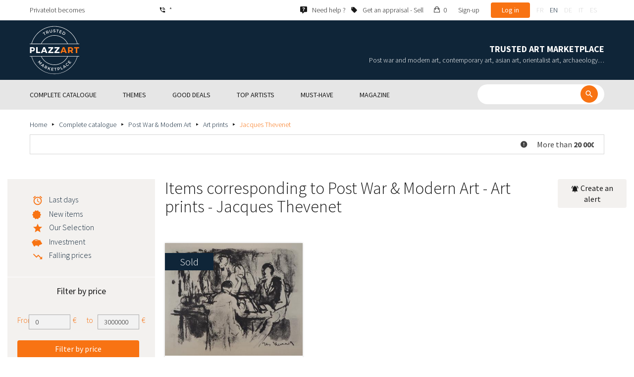

--- FILE ---
content_type: text/html; charset=UTF-8
request_url: https://www.plazzart.com/en_CA/buy/art-prints-9526/jacques-thevenet-4779/post-war-modern-art-22
body_size: 68805
content:
<!DOCTYPE html PUBLIC "-//W3C//DTD XHTML 1.0 Transitional//EN" "http://www.w3.org/TR/xhtml1/DTD/xhtml1-transitional.dtd">
<html xmlns="http://www.w3.org/1999/xhtml">

<head>
 <title>Buy sell expertized Post War &amp; Modern Art - Art prints - Jacques Thevenet</title>
 <meta http-equiv="Content-Language" content="en" />
 <meta http-equiv="Content-Script-Type" content="text/javascript" />
 <meta http-equiv="Content-Type" content="text/html; charset=utf-8" />
 <meta name="viewport" content="initial-scale=1, maximum-scale=1" />
 <meta name="description" content="Plazzart. Fine Art , Antiques, Jewellery at the best price from prestigious Auction Houses Browse our selection of  Post War &amp; Modern Art - Art prints - Jacques Thevenet &amp; subscribe to our free email alerts not to miss ou next private sales !" />
 <meta property="og:title" content="Buy sell expertized Post War &amp; Modern Art - Art prints - Jacques Thevenet" />
 <meta property="og:description" content="Plazzart. Fine Art , Antiques, Jewellery at the best price from prestigious Auction Houses Browse our selection of  Post War &amp; Modern Art - Art prints - Jacques Thevenet &amp; subscribe to our free email alerts not to miss ou next private sales !" />
 <meta property="twitter:description" content="Plazzart. Fine Art , Antiques, Jewellery at the best price from prestigious Auction Houses Browse our selection of  Post War &amp; Modern Art - Art prints - Jacques Thevenet &amp; subscribe to our free email alerts not to miss ou next private sales !" />
 <meta property="og:locale" content="fr_FR" />
 <meta property="og:locale:alternate" content="en_US" />
 <meta property="og:type" content="website" />
 <meta property="twitter:card" content="summary" />
 <meta property="twitter:site" content="@lotprive" />
 <meta property="og:image" content="https://www.plazzart.com/doc/logo.png" />
 <meta property="og:image:type" content="image/png" />
 <meta property="og:image:width" content="132" />
 <meta property="og:image:height" content="130" />
 <meta property="twitter:image" content="https://www.plazzart.com/doc/logo.png" />
 <script type="text/javascript">
  var _user_id = 0, _locale = 2, _lang = "en_CA", _extension = "plot", _scope = "front";
  var _events = [["package.list","pages",462720]];
 </script>
 <script src="/web/core/scripts/prototype.js?20210611" type="text/javascript"></script>
 <script src="/web/core/scripts/kwo.js?20210611" type="text/javascript"></script>
 <script src="/web/community/controller.js?20210611" type="text/javascript"></script>
 <script src="/web/shop/controller.js?20210611" type="text/javascript"></script>
 <script src="/web/plot/scripts/master.js?20210611" type="text/javascript"></script>
 <script src="/web/plot/scripts/front.js?20210611" type="text/javascript"></script>
 <script src="/web/core/scripts/scriptaculous/scriptaculous.js?20210611" type="text/javascript"></script>
 <script src="/web/plot/vendor/jquery/dist/jquery.min.js?20210611" type="text/javascript"></script>
 <script src="/web/plot/vendor/imagesloaded/imagesloaded.pkgd.min.js?20210611" type="text/javascript"></script>
 <script src="/web/plot/scripts/main.min.js?20210611" type="text/javascript"></script>
 <script src="/web/plot/vendor/imagesloaded/imagesloaded.pkgd.min.js?20210611" type="text/javascript"></script>
 <link rel="stylesheet" href="/web/plot/styles/front.css?20210611" type="text/css" media="screen" />
 <link rel="stylesheet" href="/web/plot/vendor/seiyria-bootstrap-slider/dist/css/bootstrap-slider.min.css?20210611" type="text/css" media="screen" />
 <link rel="stylesheet" href="/web/plot/vendor/material-design-iconic-font/dist/css/material-design-iconic-font.min.css?20210611" type="text/css" media="screen" />
 <link rel="stylesheet" href="https://fonts.googleapis.com/css?family=Montserrat:300,400,500,600,700&display=swa?20210611" type="text/css" media="screen" />
 <link rel="stylesheet" href="https://fonts.googleapis.com/css?family=Source+Sans+Pro:300,400,600,700&display=swap?20210611" type="text/css" media="screen" />
 <link rel="canonical" href="https://www.plazzart.com/en_CA/buy/jacques-thevenet-4779/post-war-modern-art-22" />
 <link rel="alternate" href="https://www.plazzart.com/fr_FR/achat/jacques-thevenet-4779/art-moderne-22" hreflang="fr-FR" />
 <link rel="alternate" href="https://www.plazzart.com/fr_CA/achat/jacques-thevenet-4779/art-moderne-22" hreflang="fr-CA" />
 <link rel="alternate" href="https://www.plazzart.com/fr_BE/achat/jacques-thevenet-4779/art-moderne-22" hreflang="fr-BE" />
 <link rel="alternate" href="https://www.plazzart.com/fr_LU/achat/jacques-thevenet-4779/art-moderne-22" hreflang="fr-LU" />
 <link rel="alternate" href="https://www.plazzart.com/fr_CH/achat/jacques-thevenet-4779/art-moderne-22" hreflang="fr-CH" />
 <link rel="alternate" href="https://www.plazzart.com/en_GB/buy/jacques-thevenet-4779/post-war-modern-art-22" hreflang="en-GB" />
 <link rel="alternate" href="https://www.plazzart.com/en_US/buy/jacques-thevenet-4779/post-war-modern-art-22" hreflang="en-US" />
 <link rel="alternate" href="https://www.plazzart.com/en_NL/buy/jacques-thevenet-4779/post-war-modern-art-22" hreflang="en-NL" />
 <link rel="alternate" href="https://www.plazzart.com/en_JP/buy/jacques-thevenet-4779/post-war-modern-art-22" hreflang="en-JP" />
 <link rel="alternate" href="https://www.plazzart.com/en_HK/buy/jacques-thevenet-4779/post-war-modern-art-22" hreflang="en-HK" />
 <link rel="alternate" href="https://www.plazzart.com/en_SG/buy/jacques-thevenet-4779/post-war-modern-art-22" hreflang="en-SG" />
 <link rel="alternate" href="https://www.plazzart.com/en_CA/buy/jacques-thevenet-4779/post-war-modern-art-22" hreflang="en-CA" />
 <link rel="alternate" href="https://www.plazzart.com/en_SE/buy/jacques-thevenet-4779/post-war-modern-art-22" hreflang="en-SE" />
 <link rel="alternate" href="https://www.plazzart.com/de_DE/kauf/jacques-thevenet-4779/moderne-kunst-22" hreflang="de-DE" />
 <link rel="alternate" href="https://www.plazzart.com/de_AT/kauf/jacques-thevenet-4779/moderne-kunst-22" hreflang="de-AT" />
 <link rel="alternate" href="https://www.plazzart.com/de_CH/kauf/jacques-thevenet-4779/moderne-kunst-22" hreflang="de-CH" />
 <link rel="alternate" href="https://www.plazzart.com/de_LI/kauf/jacques-thevenet-4779/moderne-kunst-22" hreflang="de-LI" />
 <link rel="alternate" href="https://www.plazzart.com/de_LU/kauf/jacques-thevenet-4779/moderne-kunst-22" hreflang="de-LU" />
 <link rel="alternate" href="https://www.plazzart.com/it_IT/acquisto/jacques-thevenet-4779/arte-moderna-22" hreflang="it-IT" />
 <link rel="alternate" href="https://www.plazzart.com/es_ES/compra/jacques-thevenet-4779/arte-moderno-22" hreflang="es-ES" />
 <link rel="alternate" href="https://www.plazzart.com/fr_FR/achat/jacques-thevenet-4779/art-moderne-22" hreflang="x-default" />
 <link rel="icon" href="/web/plot/pix/favicon.png" type="image/png" />
 <!--[if IE 9]>
 <link rel="stylesheet" href="/web/plot/styles/ie9.css?20210611" type="text/css" />
 <![endif]-->
 <!--[if IE 8]>
 <link rel="stylesheet" href="/web/plot/styles/ie8.css?20210611" type="text/css" />
 <![endif]-->
 <!--[if lt IE 8]>
 <link rel="stylesheet" href="/web/plot/styles/ie.css?20210611" type="text/css" />
 <![endif]-->
 <!--[if IE 7]>
 <link rel="stylesheet" href="/web/plot/styles/ie7.css?20210611" type="text/css" />
 <![endif]-->
 <!--[if IE 6]>
 <link rel="stylesheet" href="/web/plot/styles/ie6.css?20210611" type="text/css" />
 <![endif]-->
<script async src="https://www.googletagmanager.com/gtag/js?id=G-2PNXNZ664F"></script>
<script>
  window.dataLayer = window.dataLayer || [];
  function gtag(){dataLayer.push(arguments);}
  gtag('js', new Date());
  gtag('config', 'G-2PNXNZ664F');
  gtag('config', 'AW-987820547');
</script><script type="text/javascript" src="//widget.trustpilot.com/bootstrap/v5/tp.widget.bootstrap.min.js" async></script><script type="text/javascript">
!function(f,b,e,v,n,t,s){if(f.fbq)return;n=f.fbq=function(){n.callMethod?
n.callMethod.apply(n,arguments):n.queue.push(arguments)};if(!f._fbq)f._fbq=n;
n.push=n;n.loaded=!0;n.version='2.0';n.queue=[];t=b.createElement(e);t.async=!0;
t.src=v;s=b.getElementsByTagName(e)[0];s.parentNode.insertBefore(t,s)}(window,
document,'script','//connect.facebook.net/en_US/fbevents.js');
fbq('init', '');
fbq('track', "PageView");
</script>
<noscript><img height="1" width="1" style="display:none"
src="https://www.facebook.com/tr?id=&ev=PageView&noscript=1"/>
</noscript>
</head>

<body class="scope-front extension-plot action-package-list request-unregistered en">
 <div id="fb-root"></div>

<div class="wrapper-main ">
  <div class="wrapper-front">
    <div class="wrapper-header clearfix">
      <!-- Header Connexion -->
<div class="header-search">
  <div class="container">
    <div id="over-top-bar" class="topbar clearfix">
      <div class="new-text"> Privatelot becomes </div>

      <a href="tel:+33980473085" title="Please contact our customer service for any further information about our products and services." class="link-icon visible-xs"><i class="symbol icon-phone"></i><span>*</span></a>
      <span class="link-icon hidden-xs"><i class="symbol icon-phone"></i><span>*</span></span>

      <div class="header__actions">
        <ul class="header__menu list-inline list-unstyled">
          <div class="block-btn-help">
            <a href="https://www.plazzart.com/en_CA/faq" target="_blank" class="link-icon">
              <i class="symbol icon-help"></i>
              <span>Need help ?</span>
            </a>
          </div>
          <div class="block-btn-sell">
                          <a href="https://www.plazzart.com/en_CA/sell-work-of-art" class="link-icon">
                <i class="symbol icon-label"></i>
                <span>Get an appraisal - Sell</span>
              </a>
                      </div>

          
                    <li class="item--panier"><a href="https://www.plazzart.com/en_CA/shop/cart"><i class="icon-bag"></i><span class="sr-only">My cart</span> 0</a></li>
          <li class="item--bold"><a href="javascript:void(0)" onclick="Plot.AuthManager.showSignup()">Sign-up</a></li>
          <li class="item--btn"><button type="button" class="btn btn-secondary" onclick="Plot.AuthManager.showLogin()">Log in</button></li>
                <li>
          <!-- Language -->
          <ul class="topbar__locales list-inline list-unstyled">
                          <li>
                <a href="javascript:void(0)" onclick="Kwo.Locale.onSet(1)" class="">fr</a>
              </li>
                          <li>
                <a href="javascript:void(0)" onclick="Kwo.Locale.onSet(2)" class="active">en</a>
              </li>
                          <li>
                <a href="javascript:void(0)" onclick="Kwo.Locale.onSet(32)" class="">de</a>
              </li>
                          <li>
                <a href="javascript:void(0)" onclick="Kwo.Locale.onSet(8)" class="">it</a>
              </li>
                          <li>
                <a href="javascript:void(0)" onclick="Kwo.Locale.onSet(4)" class="">es</a>
              </li>
                      </ul>
          <!-- / Language -->
        </li>
      </ul>
    </div>

    <!-- Logo Mobile  -->
    <a href="https://www.plazzart.com/" class="logo-mobile">
      <img src="/web/plot/pix/plazzart_logo_inline.svg" alt="Plazzart" />
    </a>
    <!-- /Logo Mobile  -->

    </div>
  </div>
</div>
<!-- / Header Connexion -->

<!-- Header Logo -->
<div class="header-logo-wrap">
  <div class="container">
    <div class="header__logo">
              <a href="https://www.plazzart.com/" >
          <img src="/web/plot/pix/plazzart_logo.svg" alt="Plazzart" />
        </a>
          </div>

    <div class="header__message">
      <div class="title">Trusted Art Marketplace</div>
      <div class="subtitle">Post war and modern art, contemporary art, asian art, orientalist art, archaeology…</div>
    </div>
  </div>
</div>
<!-- Header Logo -->


<!-- Menu Navigation -->
   <div class="header__nav">
  <div class="nav__content">
    <div class="container">
      <!--  Btn Menu -->
      <div id="btn-menu">
        <span></span>
        <span></span>
        <span></span>
      </div>
      <!--  /Btn Menu -->

      <!--  Btn Back -->
      <div id="btn-back">
        <i class="icon-chevron-left"></i>
        <span class="sr-only">Retour</span>
      </div>
      <!--  /Btn Back -->

      <!-- Form Search -->
      <form class="block-searcher" onsubmit="Plot.Query.onSubmit(this); return false;">
        <input type="text" id="query" name="query" class="form-control" value="" />
        <button type="submit" id="btn-search" class="btn btn-reset btn-reset-desktop"><i class="symbol icon-search"></i></button>
        <a href="javascript:void(0);" id="btn-close" class="btn btn-close-search"><i class="symbol icon-close"></i></a>
        <a href="javascript:void(0);" id="btn-show-search" class="btn btn-reset btn-reset-mobile"><i class="symbol icon-search"></i></a>
      </form>
      <!-- /Form Search -->

      <!-- Link Catalogue -->
      <a href="https://www.plazzart.com/fr/achat" class="link-catalogue">Browse catalogue</a>
      <!-- Link Catalogue -->

      <!-- Menu -->
      <ul class="nav-menu">
          <div class="header__menu">
            

                        <div class="item--btn"><a href="https://www.plazzart.com/login" class="btn btn-secondary">Log in</a></div>
            <div class="item--bold"><a href="https://www.plazzart.com/signup.light" class="btn btn-grey-secondary">Sign-up</a></div>

                  </div>

                <li class="main first">
          <div class="title">
            <a href="https://www.plazzart.com/en_CA/buy"><span>Complete catalogue</span></a>
          </div>
                    <ul class="subnav" >
            <div class="bg-list">
              <div class="container">
                <a href="https://www.plazzart.com/en_CA/buy" class="text-gold title-subnav-mobile">Complete catalogue</a>
                  <div class="list">
                                                                                                    <li><a href="https://www.plazzart.com/en_CA/buy/african-american-oceanic-art-7" title="African, American & Oceanic Art"><span class="title">African, American & Oceanic Art</span><span class="number">(93)</span></a></li>
                                                            <li><a href="https://www.plazzart.com/en_CA/buy/antique-furniture-decorative-arts-6" title="Antique Furniture & Decorative Arts"><span class="title">Antique Furniture & Decorative Arts</span><span class="number">(11)</span></a></li>
                                                            <li><a href="https://www.plazzart.com/en_CA/buy/archaeology-2" title="Archaeology"><span class="title">Archaeology</span><span class="number">(4)</span></a></li>
                                                            <li><a href="https://www.plazzart.com/en_CA/buy/asian-art-19" title="Asian Art"><span class="title">Asian Art</span><span class="number">(55)</span></a></li>
                                                            <li><a href="https://www.plazzart.com/en_CA/buy/books-papers-autographs-8" title="Books, Papers & Autographs"><span class="title">Books, Papers & Autographs</span><span class="number">(105)</span></a></li>
                                                            <li><a href="https://www.plazzart.com/en_CA/buy/classical-art-5" title="Classical art"><span class="title">Classical art</span><span class="number">(161)</span></a></li>
                                                            <li><a href="https://www.plazzart.com/en_CA/buy/collectibles-17" title="Collectibles"><span class="title">Collectibles</span><span class="number">(29)</span></a></li>
                                                            </div><div class="list">
                                        <li><a href="https://www.plazzart.com/en_CA/buy/comics-29" title="Comics"><span class="title">Comics</span><span class="number">(318)</span></a></li>
                                                            <li><a href="https://www.plazzart.com/en_CA/buy/contemporary-art-20" title="Contemporary Art"><span class="title">Contemporary Art</span><span class="number">(2242)</span></a></li>
                                                            <li><a href="https://www.plazzart.com/en_CA/buy/fashion-haute-couture-14" title="Fashion & Haute Couture"><span class="title">Fashion & Haute Couture</span><span class="number">(67)</span></a></li>
                                                            <li><a href="https://www.plazzart.com/en_CA/buy/islamic-orientalist-art-21" title="Islamic & Orientalist Art"><span class="title">Islamic & Orientalist Art</span><span class="number">(6)</span></a></li>
                                                            <li><a href="https://www.plazzart.com/en_CA/buy/jewellery-watches-9" title="Jewellery & Watches"><span class="title">Jewellery & Watches</span><span class="number">(80)</span></a></li>
                                                            <li><a href="https://www.plazzart.com/en_CA/buy/photography-26" title="Photography"><span class="title">Photography</span><span class="number">(782)</span></a></li>
                                                            <li><a href="https://www.plazzart.com/en_CA/buy/post-war-modern-art-22" title="Post War & Modern Art"><span class="title">Post War & Modern Art</span><span class="number">(9656)</span></a></li>
                                                            </div><div class="list">
                                        <li><a href="https://www.plazzart.com/en_CA/buy/revelations-403" title="Revelations"><span class="title">Revelations</span><span class="number">(1554)</span></a></li>
                                                            <li><a href="https://www.plazzart.com/en_CA/buy/street-art-402" title="Street Art"><span class="title">Street Art</span><span class="number">(891)</span></a></li>
                                                            <li><a href="https://www.plazzart.com/en_CA/buy/silverware-3" title="Tableware - Silverware, flatware, china, glasses"><span class="title">Tableware - Silverware, flatware, china, glasses</span><span class="number">(5)</span></a></li>
                                                            <li><a href="https://www.plazzart.com/en_CA/buy/weapons-militaria-4" title="Weapons, Militaria"><span class="title">Weapons, Militaria</span><span class="number">(1)</span></a></li>
                                                            <li><a href="https://www.plazzart.com/en_CA/buy/art-nouveau-art-deco-23" title="XXth, XXIst centuries furniture, Art Nouveau, Art Deco, Design"><span class="title">XXth, XXIst centuries furniture, Art Nouveau, Art Deco, Design</span><span class="number">(327)</span></a></li>
                                      </div>
              </div>
            </div>
          </ul>
                  </li>
                <li class="main">
          <div class="title">
            <a href="javascript:void(0)"><span>Themes</span></a>
          </div>
          <ul class="subnav" >
            <div class="bg-list">
              <div class="container">
                <!-- sales-list  -->
                <span class="title-subnav-mobile">Themes</span>
                <div class="list">
                                                                                                              <li>
                      <a href="https://www.plazzart.com/en_CA/buy/event-sales/ready-to-offer-185" title="Ready to offer">
                        <span class="title">Ready to offer</span>
                        <span class="number">(257)</span>
                      </a>
                    </li>
                                                                                            <li>
                      <a href="https://www.plazzart.com/en_CA/buy/event-sales/abstract-art-124" title="Abstract Art">
                        <span class="title">Abstract Art</span>
                        <span class="number">(696)</span>
                      </a>
                    </li>
                                                                                            <li>
                      <a href="https://www.plazzart.com/en_CA/buy/event-sales/contemporary-art-478" title="Contemporary Art">
                        <span class="title">Contemporary Art</span>
                        <span class="number">(622)</span>
                      </a>
                    </li>
                                                                                            <li>
                      <a href="https://www.plazzart.com/en_CA/buy/event-sales/cubism-857" title="Cubism">
                        <span class="title">Cubism</span>
                        <span class="number">(161)</span>
                      </a>
                    </li>
                                                                                            <li>
                      <a href="https://www.plazzart.com/en_CA/buy/event-sales/original-drawings-51" title="Original Drawings">
                        <span class="title">Original Drawings</span>
                        <span class="number">(1308)</span>
                      </a>
                    </li>
                                                                                            <li>
                      <a href="https://www.plazzart.com/en_CA/buy/event-sales/fine-art-prints-306" title="Fine Art Prints">
                        <span class="title">Fine Art Prints</span>
                        <span class="number">(10327)</span>
                      </a>
                    </li>
                                                                        </div><div class="list">
                                                        <li>
                      <a href="https://www.plazzart.com/en_CA/buy/event-sales/jewellery-448" title="Jewellery">
                        <span class="title">Jewellery</span>
                        <span class="number">(71)</span>
                      </a>
                    </li>
                                                                                            <li>
                      <a href="https://www.plazzart.com/en_CA/buy/event-sales/landscapes-117" title="Landscapes">
                        <span class="title">Landscapes</span>
                        <span class="number">(903)</span>
                      </a>
                    </li>
                                                                                            <li>
                      <a href="https://www.plazzart.com/en_CA/buy/event-sales/modern-art-344" title="Modern Art">
                        <span class="title">Modern Art</span>
                        <span class="number">(2970)</span>
                      </a>
                    </li>
                                                                                            <li>
                      <a href="https://www.plazzart.com/en_CA/buy/event-sales/original-paintings-307" title="Original Paintings">
                        <span class="title">Original Paintings</span>
                        <span class="number">(1226)</span>
                      </a>
                    </li>
                                                                                            <li>
                      <a href="https://www.plazzart.com/en_CA/buy/event-sales/pop-art-132" title="Pop Art">
                        <span class="title">Pop Art</span>
                        <span class="number">(251)</span>
                      </a>
                    </li>
                                                                                            <li>
                      <a href="https://www.plazzart.com/en_CA/buy/event-sales/portraits-119" title="Portraits">
                        <span class="title">Portraits</span>
                        <span class="number">(591)</span>
                      </a>
                    </li>
                                                                        </div><div class="list">
                                                        <li>
                      <a href="https://www.plazzart.com/en_CA/buy/event-sales/sculptures-365" title="Sculptures">
                        <span class="title">Sculptures</span>
                        <span class="number">(770)</span>
                      </a>
                    </li>
                                                                                            <li>
                      <a href="https://www.plazzart.com/en_CA/buy/event-sales/street-art-194" title="Street art">
                        <span class="title">Street art</span>
                        <span class="number">(545)</span>
                      </a>
                    </li>
                                                                                            <li>
                      <a href="https://www.plazzart.com/en_CA/buy/event-sales/surrealism-109" title="Surrealism">
                        <span class="title">Surrealism</span>
                        <span class="number">(1152)</span>
                      </a>
                    </li>
                                                    </div>
              </div>
            </div>
          </ul>
        </li>
                        <li class="main">
          <div class="title">
            <a href="https://www.plazzart.com/en_CA/buy?price_max=250"><span>Good deals</span></a>
          </div>
          <ul class="subnav" >
            <div class="bg-list">
              <div class="container">
                <a href="https://www.plazzart.com/en_CA/buy?price_max=250" class="text-gold title-subnav-mobile">Good deals</a>
                <div class="list">
                                                                                          <li><a href="https://www.plazzart.com/en_CA/buy/african-american-oceanic-art-7?price_max=250" title="African, American & Oceanic Art"><span class="title">African, American & Oceanic Art</span><span class="number">(19)</span></a> </li>
                                                      <li><a href="https://www.plazzart.com/en_CA/buy/antique-furniture-decorative-arts-6?price_max=250" title="Antique Furniture & Decorative Arts"><span class="title">Antique Furniture & Decorative Arts</span><span class="number">(4)</span></a> </li>
                                                      <li><a href="https://www.plazzart.com/en_CA/buy/archaeology-2?price_max=250" title="Archaeology"><span class="title">Archaeology</span><span class="number">(1)</span></a> </li>
                                                      <li><a href="https://www.plazzart.com/en_CA/buy/asian-art-19?price_max=250" title="Asian Art"><span class="title">Asian Art</span><span class="number">(13)</span></a> </li>
                                                      <li><a href="https://www.plazzart.com/en_CA/buy/books-papers-autographs-8?price_max=250" title="Books, Papers & Autographs"><span class="title">Books, Papers & Autographs</span><span class="number">(13)</span></a> </li>
                                                      <li><a href="https://www.plazzart.com/en_CA/buy/classical-art-5?price_max=250" title="Classical art"><span class="title">Classical art</span><span class="number">(122)</span></a> </li>
                                                      </div><div class="list">
                                    <li><a href="https://www.plazzart.com/en_CA/buy/collectibles-17?price_max=250" title="Collectibles"><span class="title">Collectibles</span><span class="number">(7)</span></a> </li>
                                                      <li><a href="https://www.plazzart.com/en_CA/buy/comics-29?price_max=250" title="Comics"><span class="title">Comics</span><span class="number">(164)</span></a> </li>
                                                      <li><a href="https://www.plazzart.com/en_CA/buy/contemporary-art-20?price_max=250" title="Contemporary Art"><span class="title">Contemporary Art</span><span class="number">(1035)</span></a> </li>
                                                      <li><a href="https://www.plazzart.com/en_CA/buy/fashion-haute-couture-14?price_max=250" title="Fashion & Haute Couture"><span class="title">Fashion & Haute Couture</span><span class="number">(65)</span></a> </li>
                                                      <li><a href="https://www.plazzart.com/en_CA/buy/islamic-orientalist-art-21?price_max=250" title="Islamic & Orientalist Art"><span class="title">Islamic & Orientalist Art</span><span class="number">(4)</span></a> </li>
                                                      <li><a href="https://www.plazzart.com/en_CA/buy/jewellery-watches-9?price_max=250" title="Jewellery & Watches"><span class="title">Jewellery & Watches</span><span class="number">(19)</span></a> </li>
                                                      </div><div class="list">
                                    <li><a href="https://www.plazzart.com/en_CA/buy/photography-26?price_max=250" title="Photography"><span class="title">Photography</span><span class="number">(278)</span></a> </li>
                                                      <li><a href="https://www.plazzart.com/en_CA/buy/post-war-modern-art-22?price_max=250" title="Post War & Modern Art"><span class="title">Post War & Modern Art</span><span class="number">(7554)</span></a> </li>
                                                      <li><a href="https://www.plazzart.com/en_CA/buy/revelations-403?price_max=250" title="Revelations"><span class="title">Revelations</span><span class="number">(1263)</span></a> </li>
                                                      <li><a href="https://www.plazzart.com/en_CA/buy/street-art-402?price_max=250" title="Street Art"><span class="title">Street Art</span><span class="number">(304)</span></a> </li>
                                                      <li><a href="https://www.plazzart.com/en_CA/buy/art-nouveau-art-deco-23?price_max=250" title="XXth, XXIst centuries furniture, Art Nouveau, Art Deco, Design"><span class="title">XXth, XXIst centuries furniture, Art Nouveau, Art Deco, Design</span><span class="number">(14)</span></a> </li>
                                  </div>
              </div>
            </div>
          </ul>
        </li>
                        <li class="main">
          <div class="title">
            <a href="javascript:void(0)"><span>Top artists</span></a>
          </div>
          <ul class="subnav" >
            <div class="bg-list">
              <div class="container">
              <span class="title-subnav-mobile">Top artists</span>
               <div class="list">
                                                                                     <li><a href="https://www.plazzart.com/en_CA/buy/alexander-calder-447/post-war-modern-art-22" title="Alexander Calder"><span class="title">Alexander Calder</span><span class="number">(22)</span></a> </li>
                                                   <li><a href="https://www.plazzart.com/en_CA/buy/andre-derain-1031/post-war-modern-art-22" title="André Derain"><span class="title">André Derain</span><span class="number">(86)</span></a> </li>
                                                   <li><a href="https://www.plazzart.com/en_CA/buy/andy-warhol-455/contemporary-art-20" title="Andy Warhol"><span class="title">Andy Warhol</span><span class="number">(20)</span></a> </li>
                                                   <li><a href="https://www.plazzart.com/en_CA/buy/antoni-tapies-429/contemporary-art-20" title="Antoni Tapiès"><span class="title">Antoni Tapiès</span><span class="number">(26)</span></a> </li>
                                                   <li><a href="https://www.plazzart.com/en_CA/buy/arman-459/contemporary-art-20" title="Arman"><span class="title">Arman</span><span class="number">(28)</span></a> </li>
                                                   <li><a href="https://www.plazzart.com/en_CA/buy/aurelie-nemours-450/contemporary-art-20" title="Aurélie Nemours"><span class="title">Aurélie Nemours</span><span class="number">(1)</span></a> </li>
                                                   <li><a href="https://www.plazzart.com/en_CA/buy/bengt-lindstrom-444/contemporary-art-20" title="Bengt Lindström"><span class="title">Bengt Lindström</span><span class="number">(24)</span></a> </li>
                                                   <li><a href="https://www.plazzart.com/en_CA/buy/bernard-buffet-1065/post-war-modern-art-22" title="Bernard Buffet"><span class="title">Bernard Buffet</span><span class="number">(196)</span></a> </li>
                                                   <li><a href="https://www.plazzart.com/en_CA/buy/cesar-969/contemporary-art-20" title="César"><span class="title">César</span><span class="number">(9)</span></a> </li>
                                                   <li><a href="https://www.plazzart.com/en_CA/buy/charles-eames-7138/xxth-xxist-centuries-furniture-art-nouveau-art-deco-design-23" title="Charles Eames"><span class="title">Charles Eames</span><span class="number">(1)</span></a> </li>
                                                   <li><a href="https://www.plazzart.com/en_CA/buy/charlotte-perriand-3149/xxth-xxist-centuries-furniture-art-nouveau-art-deco-design-23" title="Charlotte Perriand"><span class="title">Charlotte Perriand</span><span class="number">(17)</span></a> </li>
                                                   <li><a href="https://www.plazzart.com/en_CA/buy/claude-weisbuch-1231/contemporary-art-20" title="Claude Weisbuch"><span class="title">Claude Weisbuch</span><span class="number">(39)</span></a> </li>
                                                   <li><a href="https://www.plazzart.com/en_CA/buy/corneille-1119/contemporary-art-20" title="Corneille van Beverloo"><span class="title">Corneille van Beverloo</span><span class="number">(13)</span></a> </li>
                                                   <li><a href="https://www.plazzart.com/en_CA/buy/eduardo-chillida-4690/contemporary-art-20" title="Eduardo Chillida"><span class="title">Eduardo Chillida</span><span class="number">(12)</span></a> </li>
                                                   <li><a href="https://www.plazzart.com/en_CA/buy/francois-morellet-467/contemporary-art-20" title="François Morellet"><span class="title">François Morellet</span><span class="number">(1)</span></a> </li>
                                                   <li><a href="https://www.plazzart.com/en_CA/buy/georges-braque-965/post-war-modern-art-22" title="Georges Braque"><span class="title">Georges Braque</span><span class="number">(89)</span></a> </li>
                                                   <li><a href="https://www.plazzart.com/en_CA/buy/gustav-klimt-1087/post-war-modern-art-22" title="Gustav Klimt"><span class="title">Gustav Klimt</span><span class="number">(18)</span></a> </li>
                                                   <li><a href="https://www.plazzart.com/en_CA/buy/hans-bellmer-968/post-war-modern-art-22" title="Hans Bellmer"><span class="title">Hans Bellmer</span><span class="number">(17)</span></a> </li>
                                                   <li><a href="https://www.plazzart.com/en_CA/buy/hans-hartung-815/contemporary-art-20" title="Hans Hartung lithograph"><span class="title">Hans Hartung lithograph</span><span class="number">(23)</span></a> </li>
                                                   </div><div class="list">
                                  <li><a href="https://www.plazzart.com/en_CA/buy/henri-matisse-1104/post-war-modern-art-22" title="Henri Matisse"><span class="title">Henri Matisse</span><span class="number">(176)</span></a> </li>
                                                   <li><a href="https://www.plazzart.com/en_CA/buy/herve-telemaque-4756/contemporary-art-20" title="Hervé Télémaque"><span class="title">Hervé Télémaque</span><span class="number">(5)</span></a> </li>
                                                   <li><a href="https://www.plazzart.com/en_CA/buy/jacques-villegle-464/contemporary-art-20" title="Jacques Villeglé"><span class="title">Jacques Villeglé</span><span class="number">(8)</span></a> </li>
                                                   <li><a href="https://www.plazzart.com/en_CA/buy/jean-cocteau-521/post-war-modern-art-22" title="Jean Cocteau"><span class="title">Jean Cocteau</span><span class="number">(218)</span></a> </li>
                                                   <li><a href="https://www.plazzart.com/en_CA/buy/jean-helion-4471/post-war-modern-art-22" title="Jean Hélion"><span class="title">Jean Hélion</span><span class="number">(10)</span></a> </li>
                                                   <li><a href="https://www.plazzart.com/en_CA/buy/jean-miotte-3263/contemporary-art-20" title="Jean Miotte"><span class="title">Jean Miotte</span><span class="number">(10)</span></a> </li>
                                                   <li><a href="https://www.plazzart.com/en_CA/buy/jean-picart-le-doux-3790/post-war-modern-art-22" title="Jean Picart Le Doux"><span class="title">Jean Picart Le Doux</span><span class="number">(6)</span></a> </li>
                                                   <li><a href="https://www.plazzart.com/en_CA/buy/joan-miro-517/post-war-modern-art-22" title="Joan Miro"><span class="title">Joan Miro</span><span class="number">(131)</span></a> </li>
                                                   <li><a href="https://www.plazzart.com/en_CA/buy/karel-appel-445/post-war-modern-art-22" title="Karel Appel"><span class="title">Karel Appel</span><span class="number">(1)</span></a> </li>
                                                   <li><a href="https://www.plazzart.com/en_CA/buy/keith-haring-491/street-art-402" title="Keith Haring"><span class="title">Keith Haring</span><span class="number">(19)</span></a> </li>
                                                   <li><a href="https://www.plazzart.com/en_CA/buy/ladislas-kijno-1593/contemporary-art-20" title="Ladislas Kijno"><span class="title">Ladislas Kijno</span><span class="number">(2)</span></a> </li>
                                                   <li><a href="https://www.plazzart.com/en_CA/buy/tsuguharu-foujita-515/post-war-modern-art-22" title="Léonard Tsugouharu Foujita"><span class="title">Léonard Tsugouharu Foujita</span><span class="number">(46)</span></a> </li>
                                                   <li><a href="https://www.plazzart.com/en_CA/buy/leonor-fini-1004/post-war-modern-art-22" title="Leonor Fini"><span class="title">Leonor Fini</span><span class="number">(106)</span></a> </li>
                                                   <li><a href="https://www.plazzart.com/en_CA/buy/louis-toffoli-510/post-war-modern-art-22" title="Louis Toffoli"><span class="title">Louis Toffoli</span><span class="number">(15)</span></a> </li>
                                                   <li><a href="https://www.plazzart.com/en_CA/buy/marc-chagall-963/post-war-modern-art-22" title="Marc Chagall"><span class="title">Marc Chagall</span><span class="number">(375)</span></a> </li>
                                                   <li><a href="https://www.plazzart.com/en_CA/buy/marie-laurencin-1454/post-war-modern-art-22" title="Marie Laurencin"><span class="title">Marie Laurencin</span><span class="number">(40)</span></a> </li>
                                                   <li><a href="https://www.plazzart.com/en_CA/buy/maurice-de-vlaminck-3011/post-war-modern-art-22" title="Maurice de Vlaminck"><span class="title">Maurice de Vlaminck</span><span class="number">(82)</span></a> </li>
                                                   <li><a href="https://www.plazzart.com/en_CA/buy/maurice-utrillo-891/post-war-modern-art-22" title="Maurice Utrillo"><span class="title">Maurice Utrillo</span><span class="number">(20)</span></a> </li>
                                                   <li><a href="https://www.plazzart.com/en_CA/buy/max-ernst-3168/post-war-modern-art-22" title="Max Ernst"><span class="title">Max Ernst</span><span class="number">(41)</span></a> </li>
                                                   </div><div class="list">
                                  <li><a href="https://www.plazzart.com/en_CA/buy/mimmo-rotella-1125/contemporary-art-20" title="Mimmo Rotella"><span class="title">Mimmo Rotella</span><span class="number">(4)</span></a> </li>
                                                   <li><a href="https://www.plazzart.com/en_CA/buy/niki-de-saint-phalle-1114/contemporary-art-20" title="Niki de Saint Phalle"><span class="title">Niki de Saint Phalle</span><span class="number">(5)</span></a> </li>
                                                   <li><a href="https://www.plazzart.com/en_CA/buy/pablo-picasso-442/post-war-modern-art-22" title="Pablo Picasso"><span class="title">Pablo Picasso</span><span class="number">(424)</span></a> </li>
                                                   <li><a href="https://www.plazzart.com/en_CA/buy/peter-klasen-460/contemporary-art-20" title="Peter Klasen"><span class="title">Peter Klasen</span><span class="number">(10)</span></a> </li>
                                                   <li><a href="https://www.plazzart.com/en_CA/buy/philippe-pasqua-484/contemporary-art-20" title="Philippe Pasqua"><span class="title">Philippe Pasqua</span><span class="number">(1)</span></a> </li>
                                                   <li><a href="https://www.plazzart.com/en_CA/buy/pierre-alechinsky-1076/contemporary-art-20" title="Pierre Alechinsky"><span class="title">Pierre Alechinsky</span><span class="number">(36)</span></a> </li>
                                                   <li><a href="https://www.plazzart.com/en_CA/buy/pierre-soulages-1133/contemporary-art-20" title="Pierre Soulages lithographs"><span class="title">Pierre Soulages lithographs</span><span class="number">(39)</span></a> </li>
                                                   <li><a href="https://www.plazzart.com/en_CA/buy/pierre-tal-coat-4340/post-war-modern-art-22" title="Pierre Tal-Coat"><span class="title">Pierre Tal-Coat</span><span class="number">(5)</span></a> </li>
                                                   <li><a href="https://www.plazzart.com/en_CA/buy/pierre-yves-tremois-1579/contemporary-art-20" title="Pierre-Yves Trémois"><span class="title">Pierre-Yves Trémois</span><span class="number">(37)</span></a> </li>
                                                   <li><a href="https://www.plazzart.com/en_CA/buy/raoul-dufy-524/post-war-modern-art-22" title="Raoul Dufy"><span class="title">Raoul Dufy</span><span class="number">(44)</span></a> </li>
                                                   <li><a href="https://www.plazzart.com/en_CA/buy/robert-combas-496/contemporary-art-20" title="Robert Combas"><span class="title">Robert Combas</span><span class="number">(7)</span></a> </li>
                                                   <li><a href="https://www.plazzart.com/en_CA/buy/salvador-dali-1007/post-war-modern-art-22" title="Salvador Dali"><span class="title">Salvador Dali</span><span class="number">(432)</span></a> </li>
                                                   <li><a href="https://www.plazzart.com/en_CA/buy/theo-tobiasse-1135/contemporary-art-20" title="Théo Tobiasse"><span class="title">Théo Tobiasse</span><span class="number">(5)</span></a> </li>
                                                   <li><a href="https://www.plazzart.com/en_CA/buy/tony-soulie-3257/contemporary-art-20" title="Tony Soulié"><span class="title">Tony Soulié</span><span class="number">(14)</span></a> </li>
                                                   <li><a href="https://www.plazzart.com/en_CA/buy/valerio-adami-1241/contemporary-art-20" title="Valério Adami"><span class="title">Valério Adami</span><span class="number">(35)</span></a> </li>
                                                   <li><a href="https://www.plazzart.com/en_CA/buy/victor-vasarely-813/post-war-modern-art-22" title="Victor Vasarely"><span class="title">Victor Vasarely</span><span class="number">(2)</span></a> </li>
                                                   <li><a href="https://www.plazzart.com/en_CA/buy/yves-brayer-518/post-war-modern-art-22" title="Yves Brayer"><span class="title">Yves Brayer</span><span class="number">(42)</span></a> </li>
                                                   <li><a href="https://www.plazzart.com/en_CA/buy/zao-wou-ki-1240/contemporary-art-20" title="Zao Wou-Ki"><span class="title">Zao Wou-Ki</span><span class="number">(14)</span></a> </li>
                                  </div>
               </div>
             </div>
           </ul>
        </li>
                 
        <li class="main">
          <div class="title">
            <a href="https://www.plazzart.com/en_CA/buy?private=1"><span>Must-have</span></a>
          </div>
          <ul class="subnav">
             <div class="bg-list">
               <div class="container">
                 <a href="https://www.plazzart.com/en_CA/buy?private=1" class="text-gold title-subnav-mobile">Must-have</a>
                 <div class="list">
                                                                                     <li><a href="https://www.plazzart.com/en_CA/buy/african-american-oceanic-art-7?private=1" title="African, American & Oceanic Art"><span class="title">African, American & Oceanic Art</span><span class="number">(2)</span></a> </li>
                                                   <li><a href="https://www.plazzart.com/en_CA/buy/asian-art-19?private=1" title="Asian Art"><span class="title">Asian Art</span><span class="number">(1)</span></a> </li>
                                                   <li><a href="https://www.plazzart.com/en_CA/buy/books-papers-autographs-8?private=1" title="Books, Papers & Autographs"><span class="title">Books, Papers & Autographs</span><span class="number">(6)</span></a> </li>
                                                   <li><a href="https://www.plazzart.com/en_CA/buy/classical-art-5?private=1" title="Classical art"><span class="title">Classical art</span><span class="number">(2)</span></a> </li>
                                                   </div><div class="list">
                                  <li><a href="https://www.plazzart.com/en_CA/buy/comics-29?private=1" title="Comics"><span class="title">Comics</span><span class="number">(7)</span></a> </li>
                                                   <li><a href="https://www.plazzart.com/en_CA/buy/contemporary-art-20?private=1" title="Contemporary Art"><span class="title">Contemporary Art</span><span class="number">(83)</span></a> </li>
                                                   <li><a href="https://www.plazzart.com/en_CA/buy/jewellery-watches-9?private=1" title="Jewellery & Watches"><span class="title">Jewellery & Watches</span><span class="number">(2)</span></a> </li>
                                                   <li><a href="https://www.plazzart.com/en_CA/buy/photography-26?private=1" title="Photography"><span class="title">Photography</span><span class="number">(21)</span></a> </li>
                                                   </div><div class="list">
                                  <li><a href="https://www.plazzart.com/en_CA/buy/post-war-modern-art-22?private=1" title="Post War & Modern Art"><span class="title">Post War & Modern Art</span><span class="number">(234)</span></a> </li>
                                                   <li><a href="https://www.plazzart.com/en_CA/buy/street-art-402?private=1" title="Street Art"><span class="title">Street Art</span><span class="number">(35)</span></a> </li>
                                                   <li><a href="https://www.plazzart.com/en_CA/buy/art-nouveau-art-deco-23?private=1" title="XXth, XXIst centuries furniture, Art Nouveau, Art Deco, Design"><span class="title">XXth, XXIst centuries furniture, Art Nouveau, Art Deco, Design</span><span class="number">(7)</span></a> </li>
                                </div>
             </div>
           </div>
          </ul>
        </li>
                <li class="main">
          <div class="title">
            <a href="https://magazine.plazzart.com/en_CA"><span>Magazine</span></a>
          </div>
          <ul class="subnav">
             <div class="bg-list">
               <div class="container">
                 <a href="https://magazine.plazzart.com/en_CA" class="text-gold title-subnav-mobile">Magazine</a>
                 <div class="list">
                                                                                     <li><a href="https://magazine.plazzart.com/en_CA/art-news-6" title="ArtNews"><span class="title">ArtNews</span></a></li>
                                                   <li><a href="https://magazine.plazzart.com/en_CA/customer-reviews-10" title="Customer's revews"><span class="title">Customer's revews</span></a></li>
                                                   <li><a href="https://magazine.plazzart.com/en_CA/Favorite-8" title="Favorite"><span class="title">Favorite</span></a></li>
                                                   </div><div class="list">
                                  <li><a href="https://magazine.plazzart.com/en_CA/going-out-5" title="Going Out"><span class="title">Going Out</span></a></li>
                                                   <li><a href="https://magazine.plazzart.com/en_CA/lifestyle-11" title="Lifestyle"><span class="title">Lifestyle</span></a></li>
                                                   <li><a href="https://magazine.plazzart.com/en_CA/Object-of-the-week-1" title="Object-of-the-week"><span class="title">Object-of-the-week</span></a></li>
                                                   </div><div class="list">
                                  <li><a href="https://magazine.plazzart.com/en_CA/top-artist-9" title="Top artist"><span class="title">Top artist</span></a></li>
                                </div>
             </div>
           </div>
          </ul>
        </li>

        <div class="block-links">
                          </div>

        <!-- Btn Sell  -->
                      <a href="https://www.plazzart.com/en_CA/sell-work-of-art" class="link-icon visible-xs"><i class="symbol icon-label"></i><span>Get an appraisal - Sell</span></a>
                  <!-- /Btn Sell  -->

        <!-- Language  -->
         <div class="block-language">
                         <a href="javascript:void(0)" onclick="Kwo.Locale.onSet(1)" class="">fr</a>
                         <a href="javascript:void(0)" onclick="Kwo.Locale.onSet(2)" class="active">en</a>
                         <a href="javascript:void(0)" onclick="Kwo.Locale.onSet(32)" class="">de</a>
                         <a href="javascript:void(0)" onclick="Kwo.Locale.onSet(8)" class="">it</a>
                         <a href="javascript:void(0)" onclick="Kwo.Locale.onSet(4)" class="">es</a>
                    </div>
         <!-- /Language  -->

      </ul>
      <!-- /Menu -->

      <div class="overlay-menu"></div>
    </div>
  </div>
</div>
<!-- Menu Navigation -->

<!-- Menu Fixe -->
<div class="header-scroll">
  <div class="bg-header">
    <div class="container">
      <div class="header__logo__inline">
                  <a href="https://www.plazzart.com/" >
          <img src="/web/plot/pix/plazzart_logo_inline.svg" alt="Plazzart" />
          </a>
              </div>

      <a href="tel:+33980473085" title="Please contact our customer service for any further information about our products and services." class="link-icon visible-xs"><i class="symbol icon-phone"></i><span>*</span></a>
      <a href="javascript:void(0)" title="Please contact our customer service for any further information about our products and services." class="link-icon hidden-sm hidden-xs"><i class="symbol icon-phone"></i><span>*</span></a>

      <div class="header__actions">
        <ul class="header__menu list-unstyled list-inline">
          <div class="block-btn-help">
            <a href="https://www.plazzart.com/en_CA/faq" target="_blank" class="link-icon">
              <i class="symbol icon-help"></i>
              <span>Need help ?</span>
            </a>
          </div>
          <div class="block-btn-sell">
                          <a href="https://www.plazzart.com/en_CA/sell-work-of-art" class="link-icon"><i class="symbol icon-label"></i><span>Get an appraisal - Sell</span></a>
              <a href="https://www.plazzart.com/en_CA/sell-work-of-art" class="visible-xs link-icon"><i class="symbol icon-label"></i><span>Get an appraisal - Sell</span></a>
                      </div>

                    
            <li class="item--panier"><a href="https://www.plazzart.com/en_CA/shop/cart"><i class="icon-bag"></i><span class="sr-only">My cart</span> 0</a></li>
            <li class="item--bold"><a href="javascript:void(0)" onclick="Plot.AuthManager.showSignup()">Sign-up</a></li>

            <li class="item--btn"><button type="button" class="btn btn-secondary" onclick="Plot.AuthManager.showLogin()">Log in</button></li>
                    <li>
            <ul class="topbar__locales list-unstyled list-inline">
                              <li>
                  <a href="javascript:void(0)" onclick="Kwo.Locale.onSet(1)" class="">fr</a>
                </li>
                              <li>
                  <a href="javascript:void(0)" onclick="Kwo.Locale.onSet(2)" class="active">en</a>
                </li>
                              <li>
                  <a href="javascript:void(0)" onclick="Kwo.Locale.onSet(32)" class="">de</a>
                </li>
                              <li>
                  <a href="javascript:void(0)" onclick="Kwo.Locale.onSet(8)" class="">it</a>
                </li>
                              <li>
                  <a href="javascript:void(0)" onclick="Kwo.Locale.onSet(4)" class="">es</a>
                </li>
                          </ul>
          </li>
        </ul>
      </div>

    </div>
  </div>

       <div class="header__nav">
  <div class="nav__content">
    <div class="container">
      <!--  Btn Menu -->
      <div id="btn-menu">
        <span></span>
        <span></span>
        <span></span>
      </div>
      <!--  /Btn Menu -->

      <!--  Btn Back -->
      <div id="btn-back">
        <i class="icon-chevron-left"></i>
        <span class="sr-only">Retour</span>
      </div>
      <!--  /Btn Back -->

      <!-- Form Search -->
      <form class="block-searcher" onsubmit="Plot.Query.onSubmit(this); return false;">
        <input type="text" id="query" name="query" class="form-control" value="" />
        <button type="submit" id="btn-search" class="btn btn-reset btn-reset-desktop"><i class="symbol icon-search"></i></button>
        <a href="javascript:void(0);" id="btn-close" class="btn btn-close-search"><i class="symbol icon-close"></i></a>
        <a href="javascript:void(0);" id="btn-show-search" class="btn btn-reset btn-reset-mobile"><i class="symbol icon-search"></i></a>
      </form>
      <!-- /Form Search -->

      <!-- Link Catalogue -->
      <a href="https://www.plazzart.com/fr/achat" class="link-catalogue">Browse catalogue</a>
      <!-- Link Catalogue -->

      <!-- Menu -->
      <ul class="nav-menu">
          <div class="header__menu">
            

                        <div class="item--btn"><a href="https://www.plazzart.com/login" class="btn btn-secondary">Log in</a></div>
            <div class="item--bold"><a href="https://www.plazzart.com/signup.light" class="btn btn-grey-secondary">Sign-up</a></div>

                  </div>

                <li class="main first">
          <div class="title">
            <a href="https://www.plazzart.com/en_CA/buy"><span>Complete catalogue</span></a>
          </div>
                    <ul class="subnav" >
            <div class="bg-list">
              <div class="container">
                <a href="https://www.plazzart.com/en_CA/buy" class="text-gold title-subnav-mobile">Complete catalogue</a>
                  <div class="list">
                                                                                                    <li><a href="https://www.plazzart.com/en_CA/buy/african-american-oceanic-art-7" title="African, American & Oceanic Art"><span class="title">African, American & Oceanic Art</span><span class="number">(93)</span></a></li>
                                                            <li><a href="https://www.plazzart.com/en_CA/buy/antique-furniture-decorative-arts-6" title="Antique Furniture & Decorative Arts"><span class="title">Antique Furniture & Decorative Arts</span><span class="number">(11)</span></a></li>
                                                            <li><a href="https://www.plazzart.com/en_CA/buy/archaeology-2" title="Archaeology"><span class="title">Archaeology</span><span class="number">(4)</span></a></li>
                                                            <li><a href="https://www.plazzart.com/en_CA/buy/asian-art-19" title="Asian Art"><span class="title">Asian Art</span><span class="number">(55)</span></a></li>
                                                            <li><a href="https://www.plazzart.com/en_CA/buy/books-papers-autographs-8" title="Books, Papers & Autographs"><span class="title">Books, Papers & Autographs</span><span class="number">(105)</span></a></li>
                                                            <li><a href="https://www.plazzart.com/en_CA/buy/classical-art-5" title="Classical art"><span class="title">Classical art</span><span class="number">(161)</span></a></li>
                                                            <li><a href="https://www.plazzart.com/en_CA/buy/collectibles-17" title="Collectibles"><span class="title">Collectibles</span><span class="number">(29)</span></a></li>
                                                            </div><div class="list">
                                        <li><a href="https://www.plazzart.com/en_CA/buy/comics-29" title="Comics"><span class="title">Comics</span><span class="number">(318)</span></a></li>
                                                            <li><a href="https://www.plazzart.com/en_CA/buy/contemporary-art-20" title="Contemporary Art"><span class="title">Contemporary Art</span><span class="number">(2242)</span></a></li>
                                                            <li><a href="https://www.plazzart.com/en_CA/buy/fashion-haute-couture-14" title="Fashion & Haute Couture"><span class="title">Fashion & Haute Couture</span><span class="number">(67)</span></a></li>
                                                            <li><a href="https://www.plazzart.com/en_CA/buy/islamic-orientalist-art-21" title="Islamic & Orientalist Art"><span class="title">Islamic & Orientalist Art</span><span class="number">(6)</span></a></li>
                                                            <li><a href="https://www.plazzart.com/en_CA/buy/jewellery-watches-9" title="Jewellery & Watches"><span class="title">Jewellery & Watches</span><span class="number">(80)</span></a></li>
                                                            <li><a href="https://www.plazzart.com/en_CA/buy/photography-26" title="Photography"><span class="title">Photography</span><span class="number">(782)</span></a></li>
                                                            <li><a href="https://www.plazzart.com/en_CA/buy/post-war-modern-art-22" title="Post War & Modern Art"><span class="title">Post War & Modern Art</span><span class="number">(9656)</span></a></li>
                                                            </div><div class="list">
                                        <li><a href="https://www.plazzart.com/en_CA/buy/revelations-403" title="Revelations"><span class="title">Revelations</span><span class="number">(1554)</span></a></li>
                                                            <li><a href="https://www.plazzart.com/en_CA/buy/street-art-402" title="Street Art"><span class="title">Street Art</span><span class="number">(891)</span></a></li>
                                                            <li><a href="https://www.plazzart.com/en_CA/buy/silverware-3" title="Tableware - Silverware, flatware, china, glasses"><span class="title">Tableware - Silverware, flatware, china, glasses</span><span class="number">(5)</span></a></li>
                                                            <li><a href="https://www.plazzart.com/en_CA/buy/weapons-militaria-4" title="Weapons, Militaria"><span class="title">Weapons, Militaria</span><span class="number">(1)</span></a></li>
                                                            <li><a href="https://www.plazzart.com/en_CA/buy/art-nouveau-art-deco-23" title="XXth, XXIst centuries furniture, Art Nouveau, Art Deco, Design"><span class="title">XXth, XXIst centuries furniture, Art Nouveau, Art Deco, Design</span><span class="number">(327)</span></a></li>
                                      </div>
              </div>
            </div>
          </ul>
                  </li>
                <li class="main">
          <div class="title">
            <a href="javascript:void(0)"><span>Themes</span></a>
          </div>
          <ul class="subnav" >
            <div class="bg-list">
              <div class="container">
                <!-- sales-list  -->
                <span class="title-subnav-mobile">Themes</span>
                <div class="list">
                                                                                                              <li>
                      <a href="https://www.plazzart.com/en_CA/buy/event-sales/ready-to-offer-185" title="Ready to offer">
                        <span class="title">Ready to offer</span>
                        <span class="number">(257)</span>
                      </a>
                    </li>
                                                                                            <li>
                      <a href="https://www.plazzart.com/en_CA/buy/event-sales/abstract-art-124" title="Abstract Art">
                        <span class="title">Abstract Art</span>
                        <span class="number">(696)</span>
                      </a>
                    </li>
                                                                                            <li>
                      <a href="https://www.plazzart.com/en_CA/buy/event-sales/contemporary-art-478" title="Contemporary Art">
                        <span class="title">Contemporary Art</span>
                        <span class="number">(622)</span>
                      </a>
                    </li>
                                                                                            <li>
                      <a href="https://www.plazzart.com/en_CA/buy/event-sales/cubism-857" title="Cubism">
                        <span class="title">Cubism</span>
                        <span class="number">(161)</span>
                      </a>
                    </li>
                                                                                            <li>
                      <a href="https://www.plazzart.com/en_CA/buy/event-sales/original-drawings-51" title="Original Drawings">
                        <span class="title">Original Drawings</span>
                        <span class="number">(1308)</span>
                      </a>
                    </li>
                                                                                            <li>
                      <a href="https://www.plazzart.com/en_CA/buy/event-sales/fine-art-prints-306" title="Fine Art Prints">
                        <span class="title">Fine Art Prints</span>
                        <span class="number">(10327)</span>
                      </a>
                    </li>
                                                                        </div><div class="list">
                                                        <li>
                      <a href="https://www.plazzart.com/en_CA/buy/event-sales/jewellery-448" title="Jewellery">
                        <span class="title">Jewellery</span>
                        <span class="number">(71)</span>
                      </a>
                    </li>
                                                                                            <li>
                      <a href="https://www.plazzart.com/en_CA/buy/event-sales/landscapes-117" title="Landscapes">
                        <span class="title">Landscapes</span>
                        <span class="number">(903)</span>
                      </a>
                    </li>
                                                                                            <li>
                      <a href="https://www.plazzart.com/en_CA/buy/event-sales/modern-art-344" title="Modern Art">
                        <span class="title">Modern Art</span>
                        <span class="number">(2970)</span>
                      </a>
                    </li>
                                                                                            <li>
                      <a href="https://www.plazzart.com/en_CA/buy/event-sales/original-paintings-307" title="Original Paintings">
                        <span class="title">Original Paintings</span>
                        <span class="number">(1226)</span>
                      </a>
                    </li>
                                                                                            <li>
                      <a href="https://www.plazzart.com/en_CA/buy/event-sales/pop-art-132" title="Pop Art">
                        <span class="title">Pop Art</span>
                        <span class="number">(251)</span>
                      </a>
                    </li>
                                                                                            <li>
                      <a href="https://www.plazzart.com/en_CA/buy/event-sales/portraits-119" title="Portraits">
                        <span class="title">Portraits</span>
                        <span class="number">(591)</span>
                      </a>
                    </li>
                                                                        </div><div class="list">
                                                        <li>
                      <a href="https://www.plazzart.com/en_CA/buy/event-sales/sculptures-365" title="Sculptures">
                        <span class="title">Sculptures</span>
                        <span class="number">(770)</span>
                      </a>
                    </li>
                                                                                            <li>
                      <a href="https://www.plazzart.com/en_CA/buy/event-sales/street-art-194" title="Street art">
                        <span class="title">Street art</span>
                        <span class="number">(545)</span>
                      </a>
                    </li>
                                                                                            <li>
                      <a href="https://www.plazzart.com/en_CA/buy/event-sales/surrealism-109" title="Surrealism">
                        <span class="title">Surrealism</span>
                        <span class="number">(1152)</span>
                      </a>
                    </li>
                                                    </div>
              </div>
            </div>
          </ul>
        </li>
                        <li class="main">
          <div class="title">
            <a href="https://www.plazzart.com/en_CA/buy?price_max=250"><span>Good deals</span></a>
          </div>
          <ul class="subnav" >
            <div class="bg-list">
              <div class="container">
                <a href="https://www.plazzart.com/en_CA/buy?price_max=250" class="text-gold title-subnav-mobile">Good deals</a>
                <div class="list">
                                                                                          <li><a href="https://www.plazzart.com/en_CA/buy/african-american-oceanic-art-7?price_max=250" title="African, American & Oceanic Art"><span class="title">African, American & Oceanic Art</span><span class="number">(19)</span></a> </li>
                                                      <li><a href="https://www.plazzart.com/en_CA/buy/antique-furniture-decorative-arts-6?price_max=250" title="Antique Furniture & Decorative Arts"><span class="title">Antique Furniture & Decorative Arts</span><span class="number">(4)</span></a> </li>
                                                      <li><a href="https://www.plazzart.com/en_CA/buy/archaeology-2?price_max=250" title="Archaeology"><span class="title">Archaeology</span><span class="number">(1)</span></a> </li>
                                                      <li><a href="https://www.plazzart.com/en_CA/buy/asian-art-19?price_max=250" title="Asian Art"><span class="title">Asian Art</span><span class="number">(13)</span></a> </li>
                                                      <li><a href="https://www.plazzart.com/en_CA/buy/books-papers-autographs-8?price_max=250" title="Books, Papers & Autographs"><span class="title">Books, Papers & Autographs</span><span class="number">(13)</span></a> </li>
                                                      <li><a href="https://www.plazzart.com/en_CA/buy/classical-art-5?price_max=250" title="Classical art"><span class="title">Classical art</span><span class="number">(122)</span></a> </li>
                                                      </div><div class="list">
                                    <li><a href="https://www.plazzart.com/en_CA/buy/collectibles-17?price_max=250" title="Collectibles"><span class="title">Collectibles</span><span class="number">(7)</span></a> </li>
                                                      <li><a href="https://www.plazzart.com/en_CA/buy/comics-29?price_max=250" title="Comics"><span class="title">Comics</span><span class="number">(164)</span></a> </li>
                                                      <li><a href="https://www.plazzart.com/en_CA/buy/contemporary-art-20?price_max=250" title="Contemporary Art"><span class="title">Contemporary Art</span><span class="number">(1035)</span></a> </li>
                                                      <li><a href="https://www.plazzart.com/en_CA/buy/fashion-haute-couture-14?price_max=250" title="Fashion & Haute Couture"><span class="title">Fashion & Haute Couture</span><span class="number">(65)</span></a> </li>
                                                      <li><a href="https://www.plazzart.com/en_CA/buy/islamic-orientalist-art-21?price_max=250" title="Islamic & Orientalist Art"><span class="title">Islamic & Orientalist Art</span><span class="number">(4)</span></a> </li>
                                                      <li><a href="https://www.plazzart.com/en_CA/buy/jewellery-watches-9?price_max=250" title="Jewellery & Watches"><span class="title">Jewellery & Watches</span><span class="number">(19)</span></a> </li>
                                                      </div><div class="list">
                                    <li><a href="https://www.plazzart.com/en_CA/buy/photography-26?price_max=250" title="Photography"><span class="title">Photography</span><span class="number">(278)</span></a> </li>
                                                      <li><a href="https://www.plazzart.com/en_CA/buy/post-war-modern-art-22?price_max=250" title="Post War & Modern Art"><span class="title">Post War & Modern Art</span><span class="number">(7554)</span></a> </li>
                                                      <li><a href="https://www.plazzart.com/en_CA/buy/revelations-403?price_max=250" title="Revelations"><span class="title">Revelations</span><span class="number">(1263)</span></a> </li>
                                                      <li><a href="https://www.plazzart.com/en_CA/buy/street-art-402?price_max=250" title="Street Art"><span class="title">Street Art</span><span class="number">(304)</span></a> </li>
                                                      <li><a href="https://www.plazzart.com/en_CA/buy/art-nouveau-art-deco-23?price_max=250" title="XXth, XXIst centuries furniture, Art Nouveau, Art Deco, Design"><span class="title">XXth, XXIst centuries furniture, Art Nouveau, Art Deco, Design</span><span class="number">(14)</span></a> </li>
                                  </div>
              </div>
            </div>
          </ul>
        </li>
                        <li class="main">
          <div class="title">
            <a href="javascript:void(0)"><span>Top artists</span></a>
          </div>
          <ul class="subnav" >
            <div class="bg-list">
              <div class="container">
              <span class="title-subnav-mobile">Top artists</span>
               <div class="list">
                                                                                     <li><a href="https://www.plazzart.com/en_CA/buy/alexander-calder-447/post-war-modern-art-22" title="Alexander Calder"><span class="title">Alexander Calder</span><span class="number">(22)</span></a> </li>
                                                   <li><a href="https://www.plazzart.com/en_CA/buy/andre-derain-1031/post-war-modern-art-22" title="André Derain"><span class="title">André Derain</span><span class="number">(86)</span></a> </li>
                                                   <li><a href="https://www.plazzart.com/en_CA/buy/andy-warhol-455/contemporary-art-20" title="Andy Warhol"><span class="title">Andy Warhol</span><span class="number">(20)</span></a> </li>
                                                   <li><a href="https://www.plazzart.com/en_CA/buy/antoni-tapies-429/contemporary-art-20" title="Antoni Tapiès"><span class="title">Antoni Tapiès</span><span class="number">(26)</span></a> </li>
                                                   <li><a href="https://www.plazzart.com/en_CA/buy/arman-459/contemporary-art-20" title="Arman"><span class="title">Arman</span><span class="number">(28)</span></a> </li>
                                                   <li><a href="https://www.plazzart.com/en_CA/buy/aurelie-nemours-450/contemporary-art-20" title="Aurélie Nemours"><span class="title">Aurélie Nemours</span><span class="number">(1)</span></a> </li>
                                                   <li><a href="https://www.plazzart.com/en_CA/buy/bengt-lindstrom-444/contemporary-art-20" title="Bengt Lindström"><span class="title">Bengt Lindström</span><span class="number">(24)</span></a> </li>
                                                   <li><a href="https://www.plazzart.com/en_CA/buy/bernard-buffet-1065/post-war-modern-art-22" title="Bernard Buffet"><span class="title">Bernard Buffet</span><span class="number">(196)</span></a> </li>
                                                   <li><a href="https://www.plazzart.com/en_CA/buy/cesar-969/contemporary-art-20" title="César"><span class="title">César</span><span class="number">(9)</span></a> </li>
                                                   <li><a href="https://www.plazzart.com/en_CA/buy/charles-eames-7138/xxth-xxist-centuries-furniture-art-nouveau-art-deco-design-23" title="Charles Eames"><span class="title">Charles Eames</span><span class="number">(1)</span></a> </li>
                                                   <li><a href="https://www.plazzart.com/en_CA/buy/charlotte-perriand-3149/xxth-xxist-centuries-furniture-art-nouveau-art-deco-design-23" title="Charlotte Perriand"><span class="title">Charlotte Perriand</span><span class="number">(17)</span></a> </li>
                                                   <li><a href="https://www.plazzart.com/en_CA/buy/claude-weisbuch-1231/contemporary-art-20" title="Claude Weisbuch"><span class="title">Claude Weisbuch</span><span class="number">(39)</span></a> </li>
                                                   <li><a href="https://www.plazzart.com/en_CA/buy/corneille-1119/contemporary-art-20" title="Corneille van Beverloo"><span class="title">Corneille van Beverloo</span><span class="number">(13)</span></a> </li>
                                                   <li><a href="https://www.plazzart.com/en_CA/buy/eduardo-chillida-4690/contemporary-art-20" title="Eduardo Chillida"><span class="title">Eduardo Chillida</span><span class="number">(12)</span></a> </li>
                                                   <li><a href="https://www.plazzart.com/en_CA/buy/francois-morellet-467/contemporary-art-20" title="François Morellet"><span class="title">François Morellet</span><span class="number">(1)</span></a> </li>
                                                   <li><a href="https://www.plazzart.com/en_CA/buy/georges-braque-965/post-war-modern-art-22" title="Georges Braque"><span class="title">Georges Braque</span><span class="number">(89)</span></a> </li>
                                                   <li><a href="https://www.plazzart.com/en_CA/buy/gustav-klimt-1087/post-war-modern-art-22" title="Gustav Klimt"><span class="title">Gustav Klimt</span><span class="number">(18)</span></a> </li>
                                                   <li><a href="https://www.plazzart.com/en_CA/buy/hans-bellmer-968/post-war-modern-art-22" title="Hans Bellmer"><span class="title">Hans Bellmer</span><span class="number">(17)</span></a> </li>
                                                   <li><a href="https://www.plazzart.com/en_CA/buy/hans-hartung-815/contemporary-art-20" title="Hans Hartung lithograph"><span class="title">Hans Hartung lithograph</span><span class="number">(23)</span></a> </li>
                                                   </div><div class="list">
                                  <li><a href="https://www.plazzart.com/en_CA/buy/henri-matisse-1104/post-war-modern-art-22" title="Henri Matisse"><span class="title">Henri Matisse</span><span class="number">(176)</span></a> </li>
                                                   <li><a href="https://www.plazzart.com/en_CA/buy/herve-telemaque-4756/contemporary-art-20" title="Hervé Télémaque"><span class="title">Hervé Télémaque</span><span class="number">(5)</span></a> </li>
                                                   <li><a href="https://www.plazzart.com/en_CA/buy/jacques-villegle-464/contemporary-art-20" title="Jacques Villeglé"><span class="title">Jacques Villeglé</span><span class="number">(8)</span></a> </li>
                                                   <li><a href="https://www.plazzart.com/en_CA/buy/jean-cocteau-521/post-war-modern-art-22" title="Jean Cocteau"><span class="title">Jean Cocteau</span><span class="number">(218)</span></a> </li>
                                                   <li><a href="https://www.plazzart.com/en_CA/buy/jean-helion-4471/post-war-modern-art-22" title="Jean Hélion"><span class="title">Jean Hélion</span><span class="number">(10)</span></a> </li>
                                                   <li><a href="https://www.plazzart.com/en_CA/buy/jean-miotte-3263/contemporary-art-20" title="Jean Miotte"><span class="title">Jean Miotte</span><span class="number">(10)</span></a> </li>
                                                   <li><a href="https://www.plazzart.com/en_CA/buy/jean-picart-le-doux-3790/post-war-modern-art-22" title="Jean Picart Le Doux"><span class="title">Jean Picart Le Doux</span><span class="number">(6)</span></a> </li>
                                                   <li><a href="https://www.plazzart.com/en_CA/buy/joan-miro-517/post-war-modern-art-22" title="Joan Miro"><span class="title">Joan Miro</span><span class="number">(131)</span></a> </li>
                                                   <li><a href="https://www.plazzart.com/en_CA/buy/karel-appel-445/post-war-modern-art-22" title="Karel Appel"><span class="title">Karel Appel</span><span class="number">(1)</span></a> </li>
                                                   <li><a href="https://www.plazzart.com/en_CA/buy/keith-haring-491/street-art-402" title="Keith Haring"><span class="title">Keith Haring</span><span class="number">(19)</span></a> </li>
                                                   <li><a href="https://www.plazzart.com/en_CA/buy/ladislas-kijno-1593/contemporary-art-20" title="Ladislas Kijno"><span class="title">Ladislas Kijno</span><span class="number">(2)</span></a> </li>
                                                   <li><a href="https://www.plazzart.com/en_CA/buy/tsuguharu-foujita-515/post-war-modern-art-22" title="Léonard Tsugouharu Foujita"><span class="title">Léonard Tsugouharu Foujita</span><span class="number">(46)</span></a> </li>
                                                   <li><a href="https://www.plazzart.com/en_CA/buy/leonor-fini-1004/post-war-modern-art-22" title="Leonor Fini"><span class="title">Leonor Fini</span><span class="number">(106)</span></a> </li>
                                                   <li><a href="https://www.plazzart.com/en_CA/buy/louis-toffoli-510/post-war-modern-art-22" title="Louis Toffoli"><span class="title">Louis Toffoli</span><span class="number">(15)</span></a> </li>
                                                   <li><a href="https://www.plazzart.com/en_CA/buy/marc-chagall-963/post-war-modern-art-22" title="Marc Chagall"><span class="title">Marc Chagall</span><span class="number">(375)</span></a> </li>
                                                   <li><a href="https://www.plazzart.com/en_CA/buy/marie-laurencin-1454/post-war-modern-art-22" title="Marie Laurencin"><span class="title">Marie Laurencin</span><span class="number">(40)</span></a> </li>
                                                   <li><a href="https://www.plazzart.com/en_CA/buy/maurice-de-vlaminck-3011/post-war-modern-art-22" title="Maurice de Vlaminck"><span class="title">Maurice de Vlaminck</span><span class="number">(82)</span></a> </li>
                                                   <li><a href="https://www.plazzart.com/en_CA/buy/maurice-utrillo-891/post-war-modern-art-22" title="Maurice Utrillo"><span class="title">Maurice Utrillo</span><span class="number">(20)</span></a> </li>
                                                   <li><a href="https://www.plazzart.com/en_CA/buy/max-ernst-3168/post-war-modern-art-22" title="Max Ernst"><span class="title">Max Ernst</span><span class="number">(41)</span></a> </li>
                                                   </div><div class="list">
                                  <li><a href="https://www.plazzart.com/en_CA/buy/mimmo-rotella-1125/contemporary-art-20" title="Mimmo Rotella"><span class="title">Mimmo Rotella</span><span class="number">(4)</span></a> </li>
                                                   <li><a href="https://www.plazzart.com/en_CA/buy/niki-de-saint-phalle-1114/contemporary-art-20" title="Niki de Saint Phalle"><span class="title">Niki de Saint Phalle</span><span class="number">(5)</span></a> </li>
                                                   <li><a href="https://www.plazzart.com/en_CA/buy/pablo-picasso-442/post-war-modern-art-22" title="Pablo Picasso"><span class="title">Pablo Picasso</span><span class="number">(424)</span></a> </li>
                                                   <li><a href="https://www.plazzart.com/en_CA/buy/peter-klasen-460/contemporary-art-20" title="Peter Klasen"><span class="title">Peter Klasen</span><span class="number">(10)</span></a> </li>
                                                   <li><a href="https://www.plazzart.com/en_CA/buy/philippe-pasqua-484/contemporary-art-20" title="Philippe Pasqua"><span class="title">Philippe Pasqua</span><span class="number">(1)</span></a> </li>
                                                   <li><a href="https://www.plazzart.com/en_CA/buy/pierre-alechinsky-1076/contemporary-art-20" title="Pierre Alechinsky"><span class="title">Pierre Alechinsky</span><span class="number">(36)</span></a> </li>
                                                   <li><a href="https://www.plazzart.com/en_CA/buy/pierre-soulages-1133/contemporary-art-20" title="Pierre Soulages lithographs"><span class="title">Pierre Soulages lithographs</span><span class="number">(39)</span></a> </li>
                                                   <li><a href="https://www.plazzart.com/en_CA/buy/pierre-tal-coat-4340/post-war-modern-art-22" title="Pierre Tal-Coat"><span class="title">Pierre Tal-Coat</span><span class="number">(5)</span></a> </li>
                                                   <li><a href="https://www.plazzart.com/en_CA/buy/pierre-yves-tremois-1579/contemporary-art-20" title="Pierre-Yves Trémois"><span class="title">Pierre-Yves Trémois</span><span class="number">(37)</span></a> </li>
                                                   <li><a href="https://www.plazzart.com/en_CA/buy/raoul-dufy-524/post-war-modern-art-22" title="Raoul Dufy"><span class="title">Raoul Dufy</span><span class="number">(44)</span></a> </li>
                                                   <li><a href="https://www.plazzart.com/en_CA/buy/robert-combas-496/contemporary-art-20" title="Robert Combas"><span class="title">Robert Combas</span><span class="number">(7)</span></a> </li>
                                                   <li><a href="https://www.plazzart.com/en_CA/buy/salvador-dali-1007/post-war-modern-art-22" title="Salvador Dali"><span class="title">Salvador Dali</span><span class="number">(432)</span></a> </li>
                                                   <li><a href="https://www.plazzart.com/en_CA/buy/theo-tobiasse-1135/contemporary-art-20" title="Théo Tobiasse"><span class="title">Théo Tobiasse</span><span class="number">(5)</span></a> </li>
                                                   <li><a href="https://www.plazzart.com/en_CA/buy/tony-soulie-3257/contemporary-art-20" title="Tony Soulié"><span class="title">Tony Soulié</span><span class="number">(14)</span></a> </li>
                                                   <li><a href="https://www.plazzart.com/en_CA/buy/valerio-adami-1241/contemporary-art-20" title="Valério Adami"><span class="title">Valério Adami</span><span class="number">(35)</span></a> </li>
                                                   <li><a href="https://www.plazzart.com/en_CA/buy/victor-vasarely-813/post-war-modern-art-22" title="Victor Vasarely"><span class="title">Victor Vasarely</span><span class="number">(2)</span></a> </li>
                                                   <li><a href="https://www.plazzart.com/en_CA/buy/yves-brayer-518/post-war-modern-art-22" title="Yves Brayer"><span class="title">Yves Brayer</span><span class="number">(42)</span></a> </li>
                                                   <li><a href="https://www.plazzart.com/en_CA/buy/zao-wou-ki-1240/contemporary-art-20" title="Zao Wou-Ki"><span class="title">Zao Wou-Ki</span><span class="number">(14)</span></a> </li>
                                  </div>
               </div>
             </div>
           </ul>
        </li>
                 
        <li class="main">
          <div class="title">
            <a href="https://www.plazzart.com/en_CA/buy?private=1"><span>Must-have</span></a>
          </div>
          <ul class="subnav">
             <div class="bg-list">
               <div class="container">
                 <a href="https://www.plazzart.com/en_CA/buy?private=1" class="text-gold title-subnav-mobile">Must-have</a>
                 <div class="list">
                                                                                     <li><a href="https://www.plazzart.com/en_CA/buy/african-american-oceanic-art-7?private=1" title="African, American & Oceanic Art"><span class="title">African, American & Oceanic Art</span><span class="number">(2)</span></a> </li>
                                                   <li><a href="https://www.plazzart.com/en_CA/buy/asian-art-19?private=1" title="Asian Art"><span class="title">Asian Art</span><span class="number">(1)</span></a> </li>
                                                   <li><a href="https://www.plazzart.com/en_CA/buy/books-papers-autographs-8?private=1" title="Books, Papers & Autographs"><span class="title">Books, Papers & Autographs</span><span class="number">(6)</span></a> </li>
                                                   <li><a href="https://www.plazzart.com/en_CA/buy/classical-art-5?private=1" title="Classical art"><span class="title">Classical art</span><span class="number">(2)</span></a> </li>
                                                   </div><div class="list">
                                  <li><a href="https://www.plazzart.com/en_CA/buy/comics-29?private=1" title="Comics"><span class="title">Comics</span><span class="number">(7)</span></a> </li>
                                                   <li><a href="https://www.plazzart.com/en_CA/buy/contemporary-art-20?private=1" title="Contemporary Art"><span class="title">Contemporary Art</span><span class="number">(83)</span></a> </li>
                                                   <li><a href="https://www.plazzart.com/en_CA/buy/jewellery-watches-9?private=1" title="Jewellery & Watches"><span class="title">Jewellery & Watches</span><span class="number">(2)</span></a> </li>
                                                   <li><a href="https://www.plazzart.com/en_CA/buy/photography-26?private=1" title="Photography"><span class="title">Photography</span><span class="number">(21)</span></a> </li>
                                                   </div><div class="list">
                                  <li><a href="https://www.plazzart.com/en_CA/buy/post-war-modern-art-22?private=1" title="Post War & Modern Art"><span class="title">Post War & Modern Art</span><span class="number">(234)</span></a> </li>
                                                   <li><a href="https://www.plazzart.com/en_CA/buy/street-art-402?private=1" title="Street Art"><span class="title">Street Art</span><span class="number">(35)</span></a> </li>
                                                   <li><a href="https://www.plazzart.com/en_CA/buy/art-nouveau-art-deco-23?private=1" title="XXth, XXIst centuries furniture, Art Nouveau, Art Deco, Design"><span class="title">XXth, XXIst centuries furniture, Art Nouveau, Art Deco, Design</span><span class="number">(7)</span></a> </li>
                                </div>
             </div>
           </div>
          </ul>
        </li>
                <li class="main">
          <div class="title">
            <a href="https://magazine.plazzart.com/en_CA"><span>Magazine</span></a>
          </div>
          <ul class="subnav">
             <div class="bg-list">
               <div class="container">
                 <a href="https://magazine.plazzart.com/en_CA" class="text-gold title-subnav-mobile">Magazine</a>
                 <div class="list">
                                                                                     <li><a href="https://magazine.plazzart.com/en_CA/art-news-6" title="ArtNews"><span class="title">ArtNews</span></a></li>
                                                   <li><a href="https://magazine.plazzart.com/en_CA/customer-reviews-10" title="Customer's revews"><span class="title">Customer's revews</span></a></li>
                                                   <li><a href="https://magazine.plazzart.com/en_CA/Favorite-8" title="Favorite"><span class="title">Favorite</span></a></li>
                                                   </div><div class="list">
                                  <li><a href="https://magazine.plazzart.com/en_CA/going-out-5" title="Going Out"><span class="title">Going Out</span></a></li>
                                                   <li><a href="https://magazine.plazzart.com/en_CA/lifestyle-11" title="Lifestyle"><span class="title">Lifestyle</span></a></li>
                                                   <li><a href="https://magazine.plazzart.com/en_CA/Object-of-the-week-1" title="Object-of-the-week"><span class="title">Object-of-the-week</span></a></li>
                                                   </div><div class="list">
                                  <li><a href="https://magazine.plazzart.com/en_CA/top-artist-9" title="Top artist"><span class="title">Top artist</span></a></li>
                                </div>
             </div>
           </div>
          </ul>
        </li>

        <div class="block-links">
                          </div>

        <!-- Btn Sell  -->
                      <a href="https://www.plazzart.com/en_CA/sell-work-of-art" class="link-icon visible-xs"><i class="symbol icon-label"></i><span>Get an appraisal - Sell</span></a>
                  <!-- /Btn Sell  -->

        <!-- Language  -->
         <div class="block-language">
                         <a href="javascript:void(0)" onclick="Kwo.Locale.onSet(1)" class="">fr</a>
                         <a href="javascript:void(0)" onclick="Kwo.Locale.onSet(2)" class="active">en</a>
                         <a href="javascript:void(0)" onclick="Kwo.Locale.onSet(32)" class="">de</a>
                         <a href="javascript:void(0)" onclick="Kwo.Locale.onSet(8)" class="">it</a>
                         <a href="javascript:void(0)" onclick="Kwo.Locale.onSet(4)" class="">es</a>
                    </div>
         <!-- /Language  -->

      </ul>
      <!-- /Menu -->

      <div class="overlay-menu"></div>
    </div>
  </div>
</div>
  
</div>
<!-- /Menu Fixe -->



<!-- Modal Signup-->
<div class="modal modal-auth fade" id="modalSignup" tabindex="-2" role="dialog" aria-labelledby="myModalLabel">
  <div class="modal-dialog" role="document">
    <div class="modal-content">
      <div class="modal-body">
        <button type="button" class="close" data-dismiss="modal" aria-label="Close"><span aria-hidden="true"><i class="zmdi zmdi-close"></i></span></button>
        <div class="title-auth">Create My Account</div>

<form class="form-auth">
  <div class="content">
    <div class="title-label"> Enter your email address </div>
    <p class="text-center" id="signupContext"></p>
    <div class="form-group mail last">
      <label for="login" class="sr-only">Email address *</label>
      <input type="text" id="email" name="email" class="form-control" placeholder="Email"/>
    </div>
    <div class="block-actions">
      <a href="javascript:void(0);" class="btn btn-secondary btn-big" onclick="Plot.AuthManager.nextStep(this)">Create an account</a>
    </div>
    <div class="">
      <a href="javascript:void(0);" class="btn btn-facebook" onclick="Plot.connect($(this)); return false;" data-provider="facebook"><i class="symbol icon-facebook"></i><span>To <strong>log</strong> in with <strong>Facebook</strong></span></a>
    </div>
    <div class="block-inscriptions">
      <a href="javascript:void(0)" class="back-link hidden-xs" style="font-size: 20px;" data-dismiss="modal" aria-label="Close" onclick="Plot.AuthManager.showLogin()">Already a member ?</a>
      <a href="https://www.plazzart.com/login" class="back-link visible-xs" >Already a member ?</a>
    </div>
  </div>
</form>


<form autocomplete="off" onsubmit="Kwo.Auth.onSignUp(this); return false;" class="form-auth" style="display:none;">
  <input type="hidden" name="user[light]" value="1" />
  <input type="hidden" name="profiles[person][first_name]" value="" />
  <input type="hidden" name="profiles[person][first_name]" value="" />
  <div class="content">
    <div class="title-label"> <div align="center">
  <big><big>700 new lots each week<br /></big></big>
</div></div>
    <div class="form-group mail">
      <label for="login" class="sr-only">Email</label>
      <input type="text" name="user[email]" class="form-control" placeholder="Email"/>
    </div>
    <div class="form-group password info last">
      <label for="password" class="sr-only">Password</label>
      <input type="password" class="form-control" name="user[password]" id="password" placeholder="Password" />
      <small>(minimum 6 letters or digits)</small>
    </div>

    <div class="block-actions">
      <a href="javascript:void(0);" class="btn btn-secondary btn-auth" onclick="$(this).up('FORM').onsubmit();; return false;">Create My Account</a>
    </div>

    <div class="block-checkbox">
              <div class="cgu_checkbox">
          <div class="form-checkbox">
            <input type="checkbox" value="1" id="check5header" name="notices[5]" />
            <label for="check5header">
              <span class="icon"></span>
              I accept to receive Plazzart Newsletter            </label>
          </div>
        </div>
              <div class="cgu_checkbox">
          <div class="form-checkbox">
            <input type="checkbox" value="1" id="check6header" name="notices[6]" />
            <label for="check6header">
              <span class="icon"></span>
                          </label>
          </div>
        </div>
      
      <div class="cgu_checkbox">
        <div class="form-checkbox">
          <input class="select" type="checkbox" name="_cgu" value="1" data-confirm="please accept terms of use" id="checkCguheader" />
          <label for="checkCguheader">
            <span class="icon"></span>
            <a href="javascript:void(0)" data-toggle="modal" data-target="#modalcgu">I have read and accept the terms of use.</a>
          </label>
        </div>
      </div>
    </div>
  </div>
</form>      </div>
    </div>
  </div>
</div>
<!-- Modal Login-->
<div class="modal modal-auth fade" id="modalLogin" tabindex="-1" role="dialog" aria-labelledby="myModalLabel">
  <div class="modal-dialog" role="document">
    <div class="modal-content">
      <div class="modal-body">
        <button type="button" class="close" data-dismiss="modal" aria-label="Close"><span aria-hidden="true"><i class="zmdi zmdi-close"></i></span></button>
        <form autocomplete="on" class="form-auth" data-mode="login" data-mode="login" onsubmit="Kwo.Auth.onLogIn(this); gtag_report_conversion(); return false;">
  <div class="title-auth">Log in</div>

  <input type="hidden" name="redirect_url" value="https://www.plazzart.com/" />

  <div class="content">
    <div class="title-label"> Please enter your email and password. </div>
    <div class="form-group mail">
      <label for="login" class="sr-only">Email</label>
      <input type="text" name="login" class="form-control" placeholder="Email"/>
    </div>
    <div class="form-group password last">
      <label for="password" class="sr-only">Password</label>
      <input type="password"  class="form-control" name="password"  id="password" placeholder="Password"/>
    </div>
    <div class="block-actions">
      <a href="javascript:void(0);" class="btn btn-secondary btn-auth" onclick="$(this).up('FORM').onsubmit();; return false;">Log in</a>
    </div>
    <div class="">
      <a href="javascript:void(0);" class="btn btn-facebook" onclick="Plot.connect($(this)); return false;" data-provider="facebook"><i class="symbol icon-facebook"></i><span>To <strong>log</strong> in with <strong>Facebook</strong></span></a>
    </div>
    <div class="block-password">
      <a href="javascript:void(0)" class="back-link" onclick="(this).up('FORM').hide().next().show()">You have forgotten your password ?</a>
    </div>
  </div>
</form>

<form style="display:none;" class="form-auth" onsubmit="Kwo.Auth.onPasswordRequest(this); return false;">
  <div class="title-auth">You have forgotten your password ?</div>
  <div class="content">
    <div class="title-label"> Please enter your email adress</div>
    <div class="form-group mail last">
      <label for="email" class="sr-only">Email</label>
      <input type="text" name="email" class="form-control" placeholder="Email"/>
    </div>
    <div class="block-actions">
      <a href="javascript:void(0);" class="btn btn-secondary btn-auth" onclick="Kwo.Auth.onPasswordRequest(this); return false;">Send</a>
    </div>
    <div class="block-inscriptions">
      <a href="javascript:void(0)" class="back-link" onclick="(this).up('FORM').hide().previous().show()">Back</a>
    </div>
  </div>
</form>


<script>
  function gtag_report_conversion(url) {
    var callback = function () {
      if (typeof(url) != 'undefined') {
        window.location = url;
      }
    };

          gtag('event', 'conversion', {
        'send_to': 'AW-987820547/ZLVzCMHQ9ZcYEIPkg9cD',
        'event_callback': callback
      });
    
    return false;
  }
</script>      </div>
    </div>
  </div>
</div>

<script type="text/javascript">
  window.redirect_url = '/';
</script>
                        <div class="wrapper-breadcrumb">
            <div class="breadcrumb">
              <div class="container">
                <a href="/">Home</a><span class="separator"></span><a href="/en/buy">Complete catalogue</a><span class="separator"></span><a href="https://www.plazzart.com/en_CA/buy/post-war-modern-art-22">Post War & Modern Art</a><span class="separator"></span><a href="https://www.plazzart.com/en_CA/buy/art-prints-9526/post-war-modern-art-22">Art prints</a><span class="separator"></span><span>Jacques Thevenet</span>              </div>
            </div>
          </div>
          <div class="clear"></div>
                  </div>
    <div class="wrapper-content">
              <section class="notification-bloc">
          <div class="container">
            <div class="notification-bar" data-toggle="modal" data-target="#modalCovid">
              <div class="marquee">
                <p>
                  <i class="zmdi zmdi-alert-circle"></i>
                  More than <strong>20 000 original and referenced works of art</strong>, each one of them is listed by a professional and vetted seller. Purchases are usually shipped within two working days and can
take up to 10 business days                </p>
              </div>
            </div>
          </div>
        </section>
      

              <!-- List Products  -->
<div class="list-products-wrap">
  <div class="container-list">
    <div class="row">
      <div class="col-lg-2 col-filter">
        <a href="javascript:void(0);" class="btn btn-grey-secondary btn-filter">Filter by category</a>
        <div class="package-search">
          <div class="block-list-info">
            <ul class="list-animations animations list-unstyled">
                              <li class="animation animation--1 ">
                  <a href="/en_CA/last-days" title="This lots will soon be removed from the website">Last days</a>
                </li>
                              <li class="animation animation--2 ">
                  <a href="/en_CA/new-entries" title="This item is new in our catalogue">New items</a>
                </li>
                              <li class="animation animation--4 ">
                  <a href="/en_CA/selection" title="This item is recommended by our experts">Our Selection</a>
                </li>
                              <li class="animation animation--8 ">
                  <a href="/en_CA/investment" title="According to the art market, tis item has been identified as a good investment opportunity. Contact Vincent at +331980473085 to learn more about this.">Investment</a>
                </li>
                              <li class="animation animation--16 ">
                  <a href="/en_CA/sales" title="The price of this item has been reduced">Falling prices</a>
                </li>
                          </ul>
          </div>

          <form id="formSearcherPackage" onsubmit="return Plot.Searcher.submit();">
                        <input type="hidden" name="query" value="" />
            <input type="hidden" name="offset" value="0" />
                        <input type="hidden" name="limit" value="9" />
            <input type="hidden" name="animations" value="0" />
            <input type="hidden" name="private" value="0" />
            <input type="hidden" name="sale" value="" />
            <input type="hidden" name="node" value="4779" />
            <input type="hidden" name="parent" value="9526" />
            <input type="hidden" name="division" value="22" />
            <input type="hidden" name="field" value="" />
            <input type="hidden" name="order" value="" />
            <input type="hidden" name="shop" value="" />
            <input type="hidden" name="tabs" value="1" id="tabs" />

            <div class="block-slide-search">
              <div class="title-filter">Filter by price</div>
              <div class="block-slide">
                <div class="row">
                  <div class="col-xs-1">
                    <div class="text-gold">
                      From                    </div>
                  </div>
                  <div class="col-xs-5">
                    <div class="form-input">
                      <input type="text" name="price_min" value="0" class="form-control pull-left" style="width:calc(100% - 12px);height:30px">
                      <span class="text-gold pull-right">€</span>
                    </div>
                  </div>
                  <div class="col-xs-1">
                    <input id="slideRanger" type="text" class="sr-only" />
                    <div class="text-gold">to</div>
                  </div>
                  <div class="col-xs-5">
                    <div class="form-input">
                      <input type="text" name="price_max" value="0" class="form-control pull-left" style="width:calc(100% - 12px);height:30px">
                      <span class="text-gold pull-right">  €</span>
                    </div>
                  </div>
                </div>
              </div>
              <br />
              <a href="javascript:void(0);" onclick="Plot.Searcher.choosePrice()" class="btn btn-secondary btn-filter-price" style="width:calc(100% - 12px);height:30px">
                <span>Filter by price</span>
              </a>
            </div>

            <div class="filters">

              <div class="filter-division clearfix">
                <div class="title-filter">Filter by category</div>
                <ul class="divisions list-unstyled">
                  <div>
<!--  item 1 -->
<li class="nav-item division  selected">
  <a href="javascript:void(0)" class="link-item division selected multiple" data-id="22" onclick="Plot.Searcher.chooseDivision(this)">
    Post War & Modern Art  </a>

  <!--  item 1.1  -->
      <ul class="nav-sub-item list-unstyled ">
      <a href="javascript:void(0);" class="link-nav-sub-item"><i class="symbol icon-chevron-left"></i>Post War & Modern Art</a>
              <li>
          <ul class="nodes list-unstyled" >
            <li>
              <ul class="sublist list-unstyled">
                                  <li class="">
                                          <a href="https://www.plazzart.com/en_CA/buy/paintings-417/post-war-modern-art-22" title="Paintings" class="main link-sub-item multiple">Paintings</a>
                                                                                    <ul class="list-unstyled nav-last-item">
                        <a href="javascript:void(0);" class="link-nav-last-item"> <i class="symbol icon-chevron-left"></i>Paintings</a>
                        <li>
                          <span class="nodes">
                                                          <a href="https://www.plazzart.com/en_CA/buy/paintings-417/aime-daniel-steinlen-4731/post-war-modern-art-22" title="Aimé-Daniel Steinlen" class="node">Aimé-Daniel Steinlen</a>
                                                          <a href="https://www.plazzart.com/en_CA/buy/paintings-417/alphonse-quizet-10761/post-war-modern-art-22" title="Alphonse Quizet" class="node">Alphonse Quizet</a>
                                                          <a href="https://www.plazzart.com/en_CA/buy/paintings-417/andre-cottavoz-4193/post-war-modern-art-22" title="André Cottavoz" class="node">André Cottavoz</a>
                                                          <a href="https://www.plazzart.com/en_CA/buy/paintings-417/andre-quellier-4136/post-war-modern-art-22" title="André Quellier" class="node">André Quellier</a>
                                                          <a href="https://www.plazzart.com/en_CA/buy/paintings-417/angiolo-volpe-12761/post-war-modern-art-22" title="Angiolo Volpe" class="node">Angiolo Volpe</a>
                                                          <a href="https://www.plazzart.com/en_CA/buy/paintings-417/antonio-sbrana-6326/post-war-modern-art-22" title="Antonio Sbrana" class="node">Antonio Sbrana</a>
                                                          <a href="https://www.plazzart.com/en_CA/buy/paintings-417/bernard-locca-12622/post-war-modern-art-22" title="Bernard Locca" class="node">Bernard Locca</a>
                                                          <a href="https://www.plazzart.com/en_CA/buy/paintings-417/camille-hilaire-948/post-war-modern-art-22" title="Camille Hilaire" class="node">Camille Hilaire</a>
                                                          <a href="https://www.plazzart.com/en_CA/buy/paintings-417/camille-leroy-11564/post-war-modern-art-22" title="Camille Leroy" class="node">Camille Leroy</a>
                                                          <a href="https://www.plazzart.com/en_CA/buy/paintings-417/caroline-burnett-14405/post-war-modern-art-22" title="Caroline Burnett" class="node">Caroline Burnett</a>
                                                          <a href="https://www.plazzart.com/en_CA/buy/paintings-417/charles-doudelet-7688/post-war-modern-art-22" title="Charles Doudelet" class="node">Charles Doudelet</a>
                                                          <a href="https://www.plazzart.com/en_CA/buy/paintings-417/charles-francois-daubigny-9958/post-war-modern-art-22" title="Charles François DAUBIGNY" class="node">Charles François DAUBIGNY</a>
                                                          <a href="https://www.plazzart.com/en_CA/buy/paintings-417/charles-malle-2399/post-war-modern-art-22" title="Charles Malle" class="node">Charles Malle</a>
                                                          <a href="https://www.plazzart.com/en_CA/buy/paintings-417/diamantino-riera-12437/post-war-modern-art-22" title="Diamantino Riera" class="node">Diamantino Riera</a>
                                                          <a href="https://www.plazzart.com/en_CA/buy/paintings-417/dominique-leca-12593/post-war-modern-art-22" title="Dominique Leca" class="node">Dominique Leca</a>
                                                          <a href="https://www.plazzart.com/en_CA/buy/paintings-417/edgar-stoebel-4048/post-war-modern-art-22" title="Edgar Stoebel" class="node">Edgar Stoebel</a>
                                                          <a href="https://www.plazzart.com/en_CA/buy/paintings-417/edmond-sigrist-13193/post-war-modern-art-22" title="Edmond Sigrist" class="node">Edmond Sigrist</a>
                                                          <a href="https://www.plazzart.com/en_CA/buy/paintings-417/elisee-maclet-2814/post-war-modern-art-22" title="Elisée Maclet" class="node">Elisée Maclet</a>
                                                          <a href="https://www.plazzart.com/en_CA/buy/paintings-417/eugene-galien-laloue-1539/post-war-modern-art-22" title="Eugène Galien-Laloue" class="node">Eugène Galien-Laloue</a>
                                                          <a href="https://www.plazzart.com/en_CA/buy/paintings-417/francois-baboulet-9544/post-war-modern-art-22" title="François Baboulet" class="node">François Baboulet</a>
                                                          <a href="https://www.plazzart.com/en_CA/buy/paintings-417/francois-ozenda-12544/post-war-modern-art-22" title="François Ozenda" class="node">François Ozenda</a>
                                                          <a href="https://www.plazzart.com/en_CA/buy/paintings-417/fritz-von-kamptz-13311/post-war-modern-art-22" title="Fritz von Kamptz" class="node">Fritz von Kamptz</a>
                                                          <a href="https://www.plazzart.com/en_CA/buy/paintings-417/gaston-de-latenay-10083/post-war-modern-art-22" title="Gaston de LATENAY" class="node">Gaston de LATENAY</a>
                                                          <a href="https://www.plazzart.com/en_CA/buy/paintings-417/gena-pechaubes-11083/post-war-modern-art-22" title="Gena Péchaubès" class="node">Gena Péchaubès</a>
                                                          <a href="https://www.plazzart.com/en_CA/buy/paintings-417/george-howard-14535/post-war-modern-art-22" title="George HOWARD" class="node">George HOWARD</a>
                                                          <a href="https://www.plazzart.com/en_CA/buy/paintings-417/georges-clairin-1526/post-war-modern-art-22" title="Georges Clairin" class="node">Georges Clairin</a>
                                                          <a href="https://www.plazzart.com/en_CA/buy/paintings-417/georges-desvallieres-14502/post-war-modern-art-22" title="Georges DESVALLIERES" class="node">Georges DESVALLIERES</a>
                                                          <a href="https://www.plazzart.com/en_CA/buy/paintings-417/giovanni-fattori-2734/post-war-modern-art-22" title="Giovanni Fattori" class="node">Giovanni Fattori</a>
                                                          <a href="https://www.plazzart.com/en_CA/buy/paintings-417/giovanni-malesci-6325/post-war-modern-art-22" title="Giovanni Malesci" class="node">Giovanni Malesci</a>
                                                          <a href="https://www.plazzart.com/en_CA/buy/paintings-417/giuseppe-comparini-1638/post-war-modern-art-22" title="Giuseppe Comparini" class="node">Giuseppe Comparini</a>
                                                          <a href="https://www.plazzart.com/en_CA/buy/paintings-417/henri-berengier-14946/post-war-modern-art-22" title="Henri Bérengier" class="node">Henri Bérengier</a>
                                                          <a href="https://www.plazzart.com/en_CA/buy/paintings-417/henry-d-anty-1673/post-war-modern-art-22" title="Henry d'Anty" class="node">Henry d'Anty</a>
                                                          <a href="https://www.plazzart.com/en_CA/buy/paintings-417/hermine-david-5475/post-war-modern-art-22" title="Hermine David" class="node">Hermine David</a>
                                                          <a href="https://www.plazzart.com/en_CA/buy/paintings-417/irina-ionesco-6872/post-war-modern-art-22" title="Irina Ionesco" class="node">Irina Ionesco</a>
                                                          <a href="https://www.plazzart.com/en_CA/buy/paintings-417/j-pedoussot-14769/post-war-modern-art-22" title="J. Pedoussot" class="node">J. Pedoussot</a>
                                                          <a href="https://www.plazzart.com/en_CA/buy/paintings-417/jacques-grad-12842/post-war-modern-art-22" title="Jacques Grad" class="node">Jacques Grad</a>
                                                          <a href="https://www.plazzart.com/en_CA/buy/paintings-417/jacques-soissons-14427/post-war-modern-art-22" title="Jacques Soissons" class="node">Jacques Soissons</a>
                                                          <a href="https://www.plazzart.com/en_CA/buy/paintings-417/jean-cocteau-521/post-war-modern-art-22" title="Jean Cocteau" class="node">Jean Cocteau</a>
                                                          <a href="https://www.plazzart.com/en_CA/buy/paintings-417/jean-micas-13476/post-war-modern-art-22" title="Jean Micas" class="node">Jean Micas</a>
                                                          <a href="https://www.plazzart.com/en_CA/buy/paintings-417/jean-baptiste-valadie-1451/post-war-modern-art-22" title="Jean-Baptiste Valadié" class="node">Jean-Baptiste Valadié</a>
                                                          <a href="https://www.plazzart.com/en_CA/buy/paintings-417/jean-francois-cugnier-12687/post-war-modern-art-22" title="Jean-Francois Cugnier" class="node">Jean-Francois Cugnier</a>
                                                          <a href="https://www.plazzart.com/en_CA/buy/paintings-417/jean-gabriel-domergue-3418/post-war-modern-art-22" title="Jean-Gabriel Domergue" class="node">Jean-Gabriel Domergue</a>
                                                          <a href="https://www.plazzart.com/en_CA/buy/paintings-417/jean-jacques-rene-8708/post-war-modern-art-22" title="Jean-Jacques René" class="node">Jean-Jacques René</a>
                                                          <a href="https://www.plazzart.com/en_CA/buy/paintings-417/joan-miro-517/post-war-modern-art-22" title="Joan Miró" class="node">Joan Miró</a>
                                                          <a href="https://www.plazzart.com/en_CA/buy/paintings-417/jules-cavailles-3278/post-war-modern-art-22" title="Jules Cavaillès" class="node">Jules Cavaillès</a>
                                                          <a href="https://www.plazzart.com/en_CA/buy/paintings-417/louis-toffoli-510/post-war-modern-art-22" title="Louis Toffoli" class="node">Louis Toffoli</a>
                                                          <a href="https://www.plazzart.com/en_CA/buy/paintings-417/mara-tran-long-1834/post-war-modern-art-22" title="Mara Tran Long" class="node">Mara Tran Long</a>
                                                          <a href="https://www.plazzart.com/en_CA/buy/paintings-417/marguerite-migeon-12712/post-war-modern-art-22" title="Marguerite Migeon" class="node">Marguerite Migeon</a>
                                                          <a href="https://www.plazzart.com/en_CA/buy/paintings-417/matilda-ulmu-13786/post-war-modern-art-22" title="Matilda Ulmu" class="node">Matilda Ulmu</a>
                                                          <a href="https://www.plazzart.com/en_CA/buy/paintings-417/maurice-lemaitre-12190/post-war-modern-art-22" title="Maurice Lemaître" class="node">Maurice Lemaître</a>
                                                          <a href="https://www.plazzart.com/en_CA/buy/paintings-417/max-papart-971/post-war-modern-art-22" title="Max Papart" class="node">Max Papart</a>
                                                          <a href="https://www.plazzart.com/en_CA/buy/paintings-417/micao-kono-13353/post-war-modern-art-22" title="Micao Kono" class="node">Micao Kono</a>
                                                          <a href="https://www.plazzart.com/en_CA/buy/paintings-417/michel-pabois-8398/post-war-modern-art-22" title="Michel Pabois" class="node">Michel Pabois</a>
                                                          <a href="https://www.plazzart.com/en_CA/buy/paintings-417/michel-marie-poulain-1688/post-war-modern-art-22" title="Michel-Marie Poulain" class="node">Michel-Marie Poulain</a>
                                                          <a href="https://www.plazzart.com/en_CA/buy/paintings-417/pablo-picasso-442/post-war-modern-art-22" title="Pablo Picasso" class="node">Pablo Picasso</a>
                                                          <a href="https://www.plazzart.com/en_CA/buy/paintings-417/pierre-ambrogiani-956/post-war-modern-art-22" title="Pierre Ambrogiani" class="node">Pierre Ambrogiani</a>
                                                          <a href="https://www.plazzart.com/en_CA/buy/paintings-417/pierre-elmer-12319/post-war-modern-art-22" title="Pierre Elmer" class="node">Pierre Elmer</a>
                                                          <a href="https://www.plazzart.com/en_CA/buy/paintings-417/pierre-georgeot-14070/post-war-modern-art-22" title="Pierre Georgeot" class="node">Pierre Georgeot</a>
                                                          <a href="https://www.plazzart.com/en_CA/buy/paintings-417/pierre-piget-13635/post-war-modern-art-22" title="Pierre Piget" class="node">Pierre Piget</a>
                                                          <a href="https://www.plazzart.com/en_CA/buy/paintings-417/raymond-moretti-1003/post-war-modern-art-22" title="Raymond Moretti" class="node">Raymond Moretti</a>
                                                          <a href="https://www.plazzart.com/en_CA/buy/paintings-417/rene-debraux-12675/post-war-modern-art-22" title="René Debraux" class="node">René Debraux</a>
                                                          <a href="https://www.plazzart.com/en_CA/buy/paintings-417/robert-savary-8220/post-war-modern-art-22" title="Robert Savary" class="node">Robert Savary</a>
                                                          <a href="https://www.plazzart.com/en_CA/buy/paintings-417/robert-simon-14596/post-war-modern-art-22" title="Robert Simon" class="node">Robert Simon</a>
                                                          <a href="https://www.plazzart.com/en_CA/buy/paintings-417/roger-brielle-13208/post-war-modern-art-22" title="Roger Brielle" class="node">Roger Brielle</a>
                                                          <a href="https://www.plazzart.com/en_CA/buy/paintings-417/roger-lersy-5400/post-war-modern-art-22" title="Roger Lersy" class="node">Roger Lersy</a>
                                                          <a href="https://www.plazzart.com/en_CA/buy/paintings-417/sebastien-lempereur-14142/post-war-modern-art-22" title="Sebastien Lempereur" class="node">Sebastien Lempereur</a>
                                                          <a href="https://www.plazzart.com/en_CA/buy/paintings-417/simon-bilew-10758/post-war-modern-art-22" title="Simon Bilew" class="node">Simon Bilew</a>
                                                          <a href="https://www.plazzart.com/en_CA/buy/paintings-417/vincent-van-gogh-3837/post-war-modern-art-22" title="Vincent van Gogh" class="node">Vincent van Gogh</a>
                                                          <a href="https://www.plazzart.com/en_CA/buy/paintings-417/yves-brayer-518/post-war-modern-art-22" title="Yves Brayer" class="node">Yves Brayer</a>
                                                      </span>
                        </li>
                      </ul>
                                      </li>
                                  <li class="">
                                          <a href="https://www.plazzart.com/en_CA/buy/sculptures-418/post-war-modern-art-22" title="Sculptures" class="main link-sub-item multiple">Sculptures</a>
                                                                                    <ul class="list-unstyled nav-last-item">
                        <a href="javascript:void(0);" class="link-nav-last-item"> <i class="symbol icon-chevron-left"></i>Sculptures</a>
                        <li>
                          <span class="nodes">
                                                          <a href="https://www.plazzart.com/en_CA/buy/sculptures-418/francois-pompon-6024/post-war-modern-art-22" title="François Pompon" class="node">François Pompon</a>
                                                          <a href="https://www.plazzart.com/en_CA/buy/sculptures-418/salvador-dali-1007/post-war-modern-art-22" title="Salvador Dali" class="node">Salvador Dali</a>
                                                      </span>
                        </li>
                      </ul>
                                      </li>
                                  <li class="">
                                          <a href="https://www.plazzart.com/en_CA/buy/works-on-paper-419/post-war-modern-art-22" title="Works on paper" class="main link-sub-item multiple">Works on paper</a>
                                                                                    <ul class="list-unstyled nav-last-item">
                        <a href="javascript:void(0);" class="link-nav-last-item"> <i class="symbol icon-chevron-left"></i>Works on paper</a>
                        <li>
                          <span class="nodes">
                                                          <a href="https://www.plazzart.com/en_CA/buy/works-on-paper-419/abel-renault-12592/post-war-modern-art-22" title="Abel Renault" class="node">Abel Renault</a>
                                                          <a href="https://www.plazzart.com/en_CA/buy/works-on-paper-419/aime-daniel-steinlen-4731/post-war-modern-art-22" title="Aimé-Daniel Steinlen" class="node">Aimé-Daniel Steinlen</a>
                                                          <a href="https://www.plazzart.com/en_CA/buy/works-on-paper-419/alain-bonnefoit-1180/post-war-modern-art-22" title="Alain Bonnefoit" class="node">Alain Bonnefoit</a>
                                                          <a href="https://www.plazzart.com/en_CA/buy/works-on-paper-419/albert-gleize-10286/post-war-modern-art-22" title="Albert Gleize" class="node">Albert Gleize</a>
                                                          <a href="https://www.plazzart.com/en_CA/buy/works-on-paper-419/albert-marquet-1179/post-war-modern-art-22" title="Albert Marquet" class="node">Albert Marquet</a>
                                                          <a href="https://www.plazzart.com/en_CA/buy/works-on-paper-419/alfred-courmes-5444/post-war-modern-art-22" title="Alfred Courmes" class="node">Alfred Courmes</a>
                                                          <a href="https://www.plazzart.com/en_CA/buy/works-on-paper-419/alfred-sisley-10402/post-war-modern-art-22" title="Alfred Sisley" class="node">Alfred Sisley</a>
                                                          <a href="https://www.plazzart.com/en_CA/buy/works-on-paper-419/almery-lobel-riche-10065/post-war-modern-art-22" title="Alméry Lobel-Riche" class="node">Alméry Lobel-Riche</a>
                                                          <a href="https://www.plazzart.com/en_CA/buy/works-on-paper-419/amandine-dore-8604/post-war-modern-art-22" title="Amandine Doré" class="node">Amandine Doré</a>
                                                          <a href="https://www.plazzart.com/en_CA/buy/works-on-paper-419/amedeo-modigliani-3225/post-war-modern-art-22" title="Amedeo Modigliani" class="node">Amedeo Modigliani</a>
                                                          <a href="https://www.plazzart.com/en_CA/buy/works-on-paper-419/andre-brechet-12614/post-war-modern-art-22" title="André Bréchet" class="node">André Bréchet</a>
                                                          <a href="https://www.plazzart.com/en_CA/buy/works-on-paper-419/andre-cottavoz-4193/post-war-modern-art-22" title="André Cottavoz" class="node">André Cottavoz</a>
                                                          <a href="https://www.plazzart.com/en_CA/buy/works-on-paper-419/andre-derain-1031/post-war-modern-art-22" title="André Derain" class="node">André Derain</a>
                                                          <a href="https://www.plazzart.com/en_CA/buy/works-on-paper-419/andre-dignimont-1058/post-war-modern-art-22" title="André Dignimont" class="node">André Dignimont</a>
                                                          <a href="https://www.plazzart.com/en_CA/buy/works-on-paper-419/andre-jacquemin-1686/post-war-modern-art-22" title="André Jacquemin" class="node">André Jacquemin</a>
                                                          <a href="https://www.plazzart.com/en_CA/buy/works-on-paper-419/andre-lhote-2471/post-war-modern-art-22" title="André Lhote" class="node">André Lhote</a>
                                                          <a href="https://www.plazzart.com/en_CA/buy/works-on-paper-419/andre-vergeaux-12760/post-war-modern-art-22" title="André Vergeaux" class="node">André Vergeaux</a>
                                                          <a href="https://www.plazzart.com/en_CA/buy/works-on-paper-419/antoine-de-castellane-12188/post-war-modern-art-22" title="Antoine de Castellane" class="node">Antoine de Castellane</a>
                                                          <a href="https://www.plazzart.com/en_CA/buy/works-on-paper-419/antoniucci-volti-3284/post-war-modern-art-22" title="Antoniucci Volti" class="node">Antoniucci Volti</a>
                                                          <a href="https://www.plazzart.com/en_CA/buy/works-on-paper-419/aristide-perre-14740/post-war-modern-art-22" title="Aristide Perré" class="node">Aristide Perré</a>
                                                          <a href="https://www.plazzart.com/en_CA/buy/works-on-paper-419/bernard-buffet-1065/post-war-modern-art-22" title="Bernard Buffet" class="node">Bernard Buffet</a>
                                                          <a href="https://www.plazzart.com/en_CA/buy/works-on-paper-419/bernard-dufour-2707/post-war-modern-art-22" title="Bernard Dufour" class="node">Bernard Dufour</a>
                                                          <a href="https://www.plazzart.com/en_CA/buy/works-on-paper-419/camille-hilaire-948/post-war-modern-art-22" title="Camille Hilaire" class="node">Camille Hilaire</a>
                                                          <a href="https://www.plazzart.com/en_CA/buy/works-on-paper-419/camille-leroy-11564/post-war-modern-art-22" title="Camille Leroy" class="node">Camille Leroy</a>
                                                          <a href="https://www.plazzart.com/en_CA/buy/works-on-paper-419/catherine-rebeyrol-12745/post-war-modern-art-22" title="Catherine Rebeyrol" class="node">Catherine Rebeyrol</a>
                                                          <a href="https://www.plazzart.com/en_CA/buy/works-on-paper-419/chabaneix-14935/post-war-modern-art-22" title="Chabaneix" class="node">Chabaneix</a>
                                                          <a href="https://www.plazzart.com/en_CA/buy/works-on-paper-419/charles-andre-fidrit-12719/post-war-modern-art-22" title="Charles André Fidrit" class="node">Charles André Fidrit</a>
                                                          <a href="https://www.plazzart.com/en_CA/buy/works-on-paper-419/constantin-terechkovitch-4370/post-war-modern-art-22" title="Constantin Terechkovitch" class="node">Constantin Terechkovitch</a>
                                                          <a href="https://www.plazzart.com/en_CA/buy/works-on-paper-419/denis-9568/post-war-modern-art-22" title="DENIS" class="node">DENIS</a>
                                                          <a href="https://www.plazzart.com/en_CA/buy/works-on-paper-419/demetrios-galanis-4303/post-war-modern-art-22" title="Demetrios Galanis" class="node">Demetrios Galanis</a>
                                                          <a href="https://www.plazzart.com/en_CA/buy/works-on-paper-419/diana-cook-10737/post-war-modern-art-22" title="Diana Cook" class="node">Diana Cook</a>
                                                          <a href="https://www.plazzart.com/en_CA/buy/works-on-paper-419/deesse-7592/post-war-modern-art-22" title="Déesse" class="node">Déesse</a>
                                                          <a href="https://www.plazzart.com/en_CA/buy/works-on-paper-419/e-marie-wild-12535/post-war-modern-art-22" title="E. Marie Wild" class="node">E. Marie Wild</a>
                                                          <a href="https://www.plazzart.com/en_CA/buy/works-on-paper-419/edmond-pellisson-7955/post-war-modern-art-22" title="Edmond Pellisson" class="node">Edmond Pellisson</a>
                                                          <a href="https://www.plazzart.com/en_CA/buy/works-on-paper-419/edouard-goerg-1552/post-war-modern-art-22" title="Edouard Goerg" class="node">Edouard Goerg</a>
                                                          <a href="https://www.plazzart.com/en_CA/buy/works-on-paper-419/elisee-maclet-2814/post-war-modern-art-22" title="Elisée Maclet" class="node">Elisée Maclet</a>
                                                          <a href="https://www.plazzart.com/en_CA/buy/works-on-paper-419/emile-bernard-4872/post-war-modern-art-22" title="Emile Bernard" class="node">Emile Bernard</a>
                                                          <a href="https://www.plazzart.com/en_CA/buy/works-on-paper-419/erte-1547/post-war-modern-art-22" title="Erté" class="node">Erté</a>
                                                          <a href="https://www.plazzart.com/en_CA/buy/works-on-paper-419/fernand-leger-975/post-war-modern-art-22" title="Fernand Léger" class="node">Fernand Léger</a>
                                                          <a href="https://www.plazzart.com/en_CA/buy/works-on-paper-419/france-lambert-11255/post-war-modern-art-22" title="France Lambert" class="node">France Lambert</a>
                                                          <a href="https://www.plazzart.com/en_CA/buy/works-on-paper-419/francis-picabia-2798/post-war-modern-art-22" title="Francis Picabia" class="node">Francis Picabia</a>
                                                          <a href="https://www.plazzart.com/en_CA/buy/works-on-paper-419/frank-myers-boggs-2965/post-war-modern-art-22" title="Frank Myers Boggs" class="node">Frank Myers Boggs</a>
                                                          <a href="https://www.plazzart.com/en_CA/buy/works-on-paper-419/francois-baboulet-9544/post-war-modern-art-22" title="François Baboulet" class="node">François Baboulet</a>
                                                          <a href="https://www.plazzart.com/en_CA/buy/works-on-paper-419/francois-ozenda-12544/post-war-modern-art-22" title="François Ozenda" class="node">François Ozenda</a>
                                                          <a href="https://www.plazzart.com/en_CA/buy/works-on-paper-419/gaetano-esposito-13205/post-war-modern-art-22" title="Gaetano Esposito" class="node">Gaetano Esposito</a>
                                                          <a href="https://www.plazzart.com/en_CA/buy/works-on-paper-419/gaston-chaissac-3276/post-war-modern-art-22" title="Gaston Chaissac" class="node">Gaston Chaissac</a>
                                                          <a href="https://www.plazzart.com/en_CA/buy/works-on-paper-419/gaston-coppens-8521/post-war-modern-art-22" title="Gaston Coppens" class="node">Gaston Coppens</a>
                                                          <a href="https://www.plazzart.com/en_CA/buy/works-on-paper-419/georges-barbier-6657/post-war-modern-art-22" title="Georges Barbier" class="node">Georges Barbier</a>
                                                          <a href="https://www.plazzart.com/en_CA/buy/works-on-paper-419/georges-braque-965/post-war-modern-art-22" title="Georges Braque" class="node">Georges Braque</a>
                                                          <a href="https://www.plazzart.com/en_CA/buy/works-on-paper-419/georges-conrad-8415/post-war-modern-art-22" title="Georges Conrad" class="node">Georges Conrad</a>
                                                          <a href="https://www.plazzart.com/en_CA/buy/works-on-paper-419/georges-hosotte-6688/post-war-modern-art-22" title="Georges Hosotte" class="node">Georges Hosotte</a>
                                                          <a href="https://www.plazzart.com/en_CA/buy/works-on-paper-419/georges-laporte-3256/post-war-modern-art-22" title="Georges Laporte" class="node">Georges Laporte</a>
                                                          <a href="https://www.plazzart.com/en_CA/buy/works-on-paper-419/georges-mathieu-2623/post-war-modern-art-22" title="Georges Mathieu" class="node">Georges Mathieu</a>
                                                          <a href="https://www.plazzart.com/en_CA/buy/works-on-paper-419/georges-noel-5469/post-war-modern-art-22" title="Georges Noel" class="node">Georges Noel</a>
                                                          <a href="https://www.plazzart.com/en_CA/buy/works-on-paper-419/georges-picard-10542/post-war-modern-art-22" title="Georges Picard" class="node">Georges Picard</a>
                                                          <a href="https://www.plazzart.com/en_CA/buy/works-on-paper-419/gilbert-pastor-13913/post-war-modern-art-22" title="Gilbert PASTOR" class="node">Gilbert PASTOR</a>
                                                          <a href="https://www.plazzart.com/en_CA/buy/works-on-paper-419/gustave-poetzsch-8100/post-war-modern-art-22" title="Gustave Poetzsch" class="node">Gustave Poetzsch</a>
                                                          <a href="https://www.plazzart.com/en_CA/buy/works-on-paper-419/guy-marc-11315/post-war-modern-art-22" title="Guy Marc" class="node">Guy Marc</a>
                                                          <a href="https://www.plazzart.com/en_CA/buy/works-on-paper-419/guy-valls-12468/post-war-modern-art-22" title="Guy Valls" class="node">Guy Valls</a>
                                                          <a href="https://www.plazzart.com/en_CA/buy/works-on-paper-419/hastaire-3831/post-war-modern-art-22" title="Hastaire" class="node">Hastaire</a>
                                                          <a href="https://www.plazzart.com/en_CA/buy/works-on-paper-419/henri-matisse-1104/post-war-modern-art-22" title="Henri Matisse" class="node">Henri Matisse</a>
                                                          <a href="https://www.plazzart.com/en_CA/buy/works-on-paper-419/henri-michaux-1245/post-war-modern-art-22" title="Henri Michaux" class="node">Henri Michaux</a>
                                                          <a href="https://www.plazzart.com/en_CA/buy/works-on-paper-419/henri-de-toulouse-lautrec-2251/post-war-modern-art-22" title="Henri de Toulouse-Lautrec" class="node">Henri de Toulouse-Lautrec</a>
                                                          <a href="https://www.plazzart.com/en_CA/buy/works-on-paper-419/henry-detouche-10109/post-war-modern-art-22" title="Henry Detouche" class="node">Henry Detouche</a>
                                                          <a href="https://www.plazzart.com/en_CA/buy/works-on-paper-419/herve-le-bourdelles-12578/post-war-modern-art-22" title="Hervé Le Bourdelles" class="node">Hervé Le Bourdelles</a>
                                                          <a href="https://www.plazzart.com/en_CA/buy/works-on-paper-419/jacky-redon-13519/post-war-modern-art-22" title="Jacky Redon" class="node">Jacky Redon</a>
                                                          <a href="https://www.plazzart.com/en_CA/buy/works-on-paper-419/jacques-nam-6093/post-war-modern-art-22" title="Jacques Nam" class="node">Jacques Nam</a>
                                                          <a href="https://www.plazzart.com/en_CA/buy/works-on-paper-419/jacques-poli-8302/post-war-modern-art-22" title="Jacques Poli" class="node">Jacques Poli</a>
                                                          <a href="https://www.plazzart.com/en_CA/buy/works-on-paper-419/jacques-soissons-14427/post-war-modern-art-22" title="Jacques Soissons" class="node">Jacques Soissons</a>
                                                          <a href="https://www.plazzart.com/en_CA/buy/works-on-paper-419/jean-cluseau-lanauve-8549/post-war-modern-art-22" title="Jean Cluseau-Lanauve" class="node">Jean Cluseau-Lanauve</a>
                                                          <a href="https://www.plazzart.com/en_CA/buy/works-on-paper-419/jean-dufy-7332/post-war-modern-art-22" title="Jean Dufy" class="node">Jean Dufy</a>
                                                          <a href="https://www.plazzart.com/en_CA/buy/works-on-paper-419/jean-effel-4667/post-war-modern-art-22" title="Jean Effel" class="node">Jean Effel</a>
                                                          <a href="https://www.plazzart.com/en_CA/buy/works-on-paper-419/jean-jansem-2661/post-war-modern-art-22" title="Jean Jansem" class="node">Jean Jansem</a>
                                                          <a href="https://www.plazzart.com/en_CA/buy/works-on-paper-419/jean-marzelle-12079/post-war-modern-art-22" title="Jean Marzelle" class="node">Jean Marzelle</a>
                                                          <a href="https://www.plazzart.com/en_CA/buy/works-on-paper-419/jean-target-13478/post-war-modern-art-22" title="Jean Target" class="node">Jean Target</a>
                                                          <a href="https://www.plazzart.com/en_CA/buy/works-on-paper-419/jean-lachaud-13343/post-war-modern-art-22" title="Jean lachaud" class="node">Jean lachaud</a>
                                                          <a href="https://www.plazzart.com/en_CA/buy/works-on-paper-419/jean-baptiste-valadie-1451/post-war-modern-art-22" title="Jean-Baptiste Valadié" class="node">Jean-Baptiste Valadié</a>
                                                          <a href="https://www.plazzart.com/en_CA/buy/works-on-paper-419/jean-claude-auger-12686/post-war-modern-art-22" title="Jean-Claude Auger" class="node">Jean-Claude Auger</a>
                                                          <a href="https://www.plazzart.com/en_CA/buy/works-on-paper-419/jean-claude-silbermann-14499/post-war-modern-art-22" title="Jean-Claude Silbermann" class="node">Jean-Claude Silbermann</a>
                                                          <a href="https://www.plazzart.com/en_CA/buy/works-on-paper-419/jean-claude-verpillat-10329/post-war-modern-art-22" title="Jean-Claude Verpillat" class="node">Jean-Claude Verpillat</a>
                                                          <a href="https://www.plazzart.com/en_CA/buy/works-on-paper-419/jean-gabriel-domergue-3418/post-war-modern-art-22" title="Jean-Gabriel Domergue" class="node">Jean-Gabriel Domergue</a>
                                                          <a href="https://www.plazzart.com/en_CA/buy/works-on-paper-419/jean-jacques-rene-8708/post-war-modern-art-22" title="Jean-Jacques René" class="node">Jean-Jacques René</a>
                                                          <a href="https://www.plazzart.com/en_CA/buy/works-on-paper-419/jean-michel-atlan-3275/post-war-modern-art-22" title="Jean-Michel Atlan" class="node">Jean-Michel Atlan</a>
                                                          <a href="https://www.plazzart.com/en_CA/buy/works-on-paper-419/jean-pierre-remon-11386/post-war-modern-art-22" title="Jean-Pierre Rémon" class="node">Jean-Pierre Rémon</a>
                                                          <a href="https://www.plazzart.com/en_CA/buy/works-on-paper-419/jehan-berjonneau-12673/post-war-modern-art-22" title="Jehan Berjonneau" class="node">Jehan Berjonneau</a>
                                                          <a href="https://www.plazzart.com/en_CA/buy/works-on-paper-419/joan-miro-517/post-war-modern-art-22" title="Joan Miró" class="node">Joan Miró</a>
                                                          <a href="https://www.plazzart.com/en_CA/buy/works-on-paper-419/johan-barthold-jongkind-5540/post-war-modern-art-22" title="Johan Barthold Jongkind" class="node">Johan Barthold Jongkind</a>
                                                          <a href="https://www.plazzart.com/en_CA/buy/works-on-paper-419/jose-molina-12247/post-war-modern-art-22" title="José Molina" class="node">José Molina</a>
                                                          <a href="https://www.plazzart.com/en_CA/buy/works-on-paper-419/jules-borely-14704/post-war-modern-art-22" title="Jules BORÉLY" class="node">Jules BORÉLY</a>
                                                          <a href="https://www.plazzart.com/en_CA/buy/works-on-paper-419/jules-cavailles-3278/post-war-modern-art-22" title="Jules Cavaillès" class="node">Jules Cavaillès</a>
                                                          <a href="https://www.plazzart.com/en_CA/buy/works-on-paper-419/jules-cheret-6442/post-war-modern-art-22" title="Jules Chéret" class="node">Jules Chéret</a>
                                                          <a href="https://www.plazzart.com/en_CA/buy/works-on-paper-419/jules-pascin-3626/post-war-modern-art-22" title="Jules Pascin" class="node">Jules Pascin</a>
                                                          <a href="https://www.plazzart.com/en_CA/buy/works-on-paper-419/jules-rabannes-13945/post-war-modern-art-22" title="Jules Rabannes" class="node">Jules Rabannes</a>
                                                          <a href="https://www.plazzart.com/en_CA/buy/works-on-paper-419/lam-dong-7566/post-war-modern-art-22" title="Lam Dong" class="node">Lam Dong</a>
                                                          <a href="https://www.plazzart.com/en_CA/buy/works-on-paper-419/laszlo-tibay-9173/post-war-modern-art-22" title="Laszlo Tibay" class="node">Laszlo Tibay</a>
                                                          <a href="https://www.plazzart.com/en_CA/buy/works-on-paper-419/lily-masson-11761/post-war-modern-art-22" title="Lily Masson" class="node">Lily Masson</a>
                                                          <a href="https://www.plazzart.com/en_CA/buy/works-on-paper-419/louis-francois-cabanes-11321/post-war-modern-art-22" title="Louis François Cabanes" class="node">Louis François Cabanes</a>
                                                          <a href="https://www.plazzart.com/en_CA/buy/works-on-paper-419/louis-james-14125/post-war-modern-art-22" title="Louis James" class="node">Louis James</a>
                                                          <a href="https://www.plazzart.com/en_CA/buy/works-on-paper-419/louis-leygue-6156/post-war-modern-art-22" title="Louis Leygue" class="node">Louis Leygue</a>
                                                          <a href="https://www.plazzart.com/en_CA/buy/works-on-paper-419/louis-marcoussis-12975/post-war-modern-art-22" title="Louis Marcoussis" class="node">Louis Marcoussis</a>
                                                          <a href="https://www.plazzart.com/en_CA/buy/works-on-paper-419/lucien-gibert-8445/post-war-modern-art-22" title="Lucien Gibert" class="node">Lucien Gibert</a>
                                                          <a href="https://www.plazzart.com/en_CA/buy/works-on-paper-419/lucien-philippe-moretti-1388/post-war-modern-art-22" title="Lucien-Philippe Moretti" class="node">Lucien-Philippe Moretti</a>
                                                          <a href="https://www.plazzart.com/en_CA/buy/works-on-paper-419/lucienne-pageot-rousseaux-11535/post-war-modern-art-22" title="Lucienne Pageot-Rousseaux" class="node">Lucienne Pageot-Rousseaux</a>
                                                          <a href="https://www.plazzart.com/en_CA/buy/works-on-paper-419/leonor-fini-1004/post-war-modern-art-22" title="Léonor Fini" class="node">Léonor Fini</a>
                                                          <a href="https://www.plazzart.com/en_CA/buy/works-on-paper-419/leopold-franz-kowalski-14193/post-war-modern-art-22" title="Léopold Franz KOWALSKI" class="node">Léopold Franz KOWALSKI</a>
                                                          <a href="https://www.plazzart.com/en_CA/buy/works-on-paper-419/leopold-survage-1011/post-war-modern-art-22" title="Léopold Survage" class="node">Léopold Survage</a>
                                                          <a href="https://www.plazzart.com/en_CA/buy/works-on-paper-419/marcel-sosson-14936/post-war-modern-art-22" title="Marcel SOSSON" class="node">Marcel SOSSON</a>
                                                          <a href="https://www.plazzart.com/en_CA/buy/works-on-paper-419/marco-chonchol-11973/post-war-modern-art-22" title="Marco Chonchol" class="node">Marco Chonchol</a>
                                                          <a href="https://www.plazzart.com/en_CA/buy/works-on-paper-419/maria-morgan-snell-10484/post-war-modern-art-22" title="Maria Morgan-Snell" class="node">Maria Morgan-Snell</a>
                                                          <a href="https://www.plazzart.com/en_CA/buy/works-on-paper-419/marie-laurencin-1454/post-war-modern-art-22" title="Marie Laurencin" class="node">Marie Laurencin</a>
                                                          <a href="https://www.plazzart.com/en_CA/buy/works-on-paper-419/mariette-lydis-6264/post-war-modern-art-22" title="Mariette Lydis" class="node">Mariette Lydis</a>
                                                          <a href="https://www.plazzart.com/en_CA/buy/works-on-paper-419/maryan-1811/post-war-modern-art-22" title="Maryan" class="node">Maryan</a>
                                                          <a href="https://www.plazzart.com/en_CA/buy/works-on-paper-419/maurice-blanchard-9647/post-war-modern-art-22" title="Maurice BLANCHARD" class="node">Maurice BLANCHARD</a>
                                                          <a href="https://www.plazzart.com/en_CA/buy/works-on-paper-419/maurice-genis-10323/post-war-modern-art-22" title="Maurice GENIS" class="node">Maurice GENIS</a>
                                                          <a href="https://www.plazzart.com/en_CA/buy/works-on-paper-419/maurice-savin-4305/post-war-modern-art-22" title="Maurice Savin" class="node">Maurice Savin</a>
                                                          <a href="https://www.plazzart.com/en_CA/buy/works-on-paper-419/max-ernst-3168/post-war-modern-art-22" title="Max Ernst" class="node">Max Ernst</a>
                                                          <a href="https://www.plazzart.com/en_CA/buy/works-on-paper-419/max-papart-971/post-war-modern-art-22" title="Max Papart" class="node">Max Papart</a>
                                                          <a href="https://www.plazzart.com/en_CA/buy/works-on-paper-419/maximilien-luce-894/post-war-modern-art-22" title="Maximilien Luce" class="node">Maximilien Luce</a>
                                                          <a href="https://www.plazzart.com/en_CA/buy/works-on-paper-419/michel-ciry-4302/post-war-modern-art-22" title="Michel Ciry" class="node">Michel Ciry</a>
                                                          <a href="https://www.plazzart.com/en_CA/buy/works-on-paper-419/michel-henry-4046/post-war-modern-art-22" title="Michel Henry" class="node">Michel Henry</a>
                                                          <a href="https://www.plazzart.com/en_CA/buy/works-on-paper-419/miguel-conde-5993/post-war-modern-art-22" title="Miguel Conde" class="node">Miguel Conde</a>
                                                          <a href="https://www.plazzart.com/en_CA/buy/works-on-paper-419/moacir-andrade-13256/post-war-modern-art-22" title="Moacir Andrade" class="node">Moacir Andrade</a>
                                                          <a href="https://www.plazzart.com/en_CA/buy/works-on-paper-419/nino-giuffrida-3816/post-war-modern-art-22" title="Nino Giuffrida" class="node">Nino Giuffrida</a>
                                                          <a href="https://www.plazzart.com/en_CA/buy/works-on-paper-419/olivier-mas-1564/post-war-modern-art-22" title="Olivier Mas" class="node">Olivier Mas</a>
                                                          <a href="https://www.plazzart.com/en_CA/buy/works-on-paper-419/othon-friesz-2821/post-war-modern-art-22" title="Othon Friesz" class="node">Othon Friesz</a>
                                                          <a href="https://www.plazzart.com/en_CA/buy/works-on-paper-419/pablo-picasso-442/post-war-modern-art-22" title="Pablo Picasso" class="node">Pablo Picasso</a>
                                                          <a href="https://www.plazzart.com/en_CA/buy/works-on-paper-419/paul-emile-raissiguier-11763/post-war-modern-art-22" title="Paul Emile Raissiguier" class="node">Paul Emile Raissiguier</a>
                                                          <a href="https://www.plazzart.com/en_CA/buy/works-on-paper-419/paul-garin-10649/post-war-modern-art-22" title="Paul GARIN" class="node">Paul GARIN</a>
                                                          <a href="https://www.plazzart.com/en_CA/buy/works-on-paper-419/paul-gregoire-12598/post-war-modern-art-22" title="Paul Grégoire" class="node">Paul Grégoire</a>
                                                          <a href="https://www.plazzart.com/en_CA/buy/works-on-paper-419/pierre-ambrogiani-956/post-war-modern-art-22" title="Pierre Ambrogiani" class="node">Pierre Ambrogiani</a>
                                                          <a href="https://www.plazzart.com/en_CA/buy/works-on-paper-419/pierre-chapuis-5571/post-war-modern-art-22" title="Pierre Chapuis" class="node">Pierre Chapuis</a>
                                                          <a href="https://www.plazzart.com/en_CA/buy/works-on-paper-419/pierre-gatier-10748/post-war-modern-art-22" title="Pierre GATIER" class="node">Pierre GATIER</a>
                                                          <a href="https://www.plazzart.com/en_CA/buy/works-on-paper-419/pierre-mas-5722/post-war-modern-art-22" title="Pierre Mas" class="node">Pierre Mas</a>
                                                          <a href="https://www.plazzart.com/en_CA/buy/works-on-paper-419/r-charbo-8470/post-war-modern-art-22" title="R. Charbo" class="node">R. Charbo</a>
                                                          <a href="https://www.plazzart.com/en_CA/buy/works-on-paper-419/raoul-dufy-524/post-war-modern-art-22" title="Raoul Dufy" class="node">Raoul Dufy</a>
                                                          <a href="https://www.plazzart.com/en_CA/buy/works-on-paper-419/raoul-du-gardier-8418/post-war-modern-art-22" title="Raoul du Gardier" class="node">Raoul du Gardier</a>
                                                          <a href="https://www.plazzart.com/en_CA/buy/works-on-paper-419/rene-giffey-14020/post-war-modern-art-22" title="René GIFFEY" class="node">René GIFFEY</a>
                                                          <a href="https://www.plazzart.com/en_CA/buy/works-on-paper-419/rene-genis-3262/post-war-modern-art-22" title="René Genis" class="node">René Genis</a>
                                                          <a href="https://www.plazzart.com/en_CA/buy/works-on-paper-419/rene-gruau-6567/post-war-modern-art-22" title="René Gruau" class="node">René Gruau</a>
                                                          <a href="https://www.plazzart.com/en_CA/buy/works-on-paper-419/renee-bernard-10638/post-war-modern-art-22" title="Renée BERNARD" class="node">Renée BERNARD</a>
                                                          <a href="https://www.plazzart.com/en_CA/buy/works-on-paper-419/roger-de-la-fresnaye-6660/post-war-modern-art-22" title="Roger de la Fresnaye" class="node">Roger de la Fresnaye</a>
                                                          <a href="https://www.plazzart.com/en_CA/buy/works-on-paper-419/rosy-andreasi-verdier-10735/post-war-modern-art-22" title="Rosy ANDREASI-VERDIER" class="node">Rosy ANDREASI-VERDIER</a>
                                                          <a href="https://www.plazzart.com/en_CA/buy/works-on-paper-419/sacha-chimkevitch-7808/post-war-modern-art-22" title="Sacha Chimkevitch" class="node">Sacha Chimkevitch</a>
                                                          <a href="https://www.plazzart.com/en_CA/buy/works-on-paper-419/salvador-dali-1007/post-war-modern-art-22" title="Salvador Dali" class="node">Salvador Dali</a>
                                                          <a href="https://www.plazzart.com/en_CA/buy/works-on-paper-419/serge-pons-11919/post-war-modern-art-22" title="Serge Pons" class="node">Serge Pons</a>
                                                          <a href="https://www.plazzart.com/en_CA/buy/works-on-paper-419/slavko-kopac-14200/post-war-modern-art-22" title="Slavko Kopač" class="node">Slavko Kopač</a>
                                                          <a href="https://www.plazzart.com/en_CA/buy/works-on-paper-419/stephen-ettinger-10330/post-war-modern-art-22" title="Stephen ETTINGER" class="node">Stephen ETTINGER</a>
                                                          <a href="https://www.plazzart.com/en_CA/buy/works-on-paper-419/suzanne-lalique-8463/post-war-modern-art-22" title="Suzanne Lalique" class="node">Suzanne Lalique</a>
                                                          <a href="https://www.plazzart.com/en_CA/buy/works-on-paper-419/theo-tobiasse-1135/post-war-modern-art-22" title="Théo Tobiasse" class="node">Théo Tobiasse</a>
                                                          <a href="https://www.plazzart.com/en_CA/buy/works-on-paper-419/theophile-alexandre-steinlen-1572/post-war-modern-art-22" title="Théophile-Alexandre Steinlen" class="node">Théophile-Alexandre Steinlen</a>
                                                          <a href="https://www.plazzart.com/en_CA/buy/works-on-paper-419/tsuguharu-foujita-515/post-war-modern-art-22" title="Tsuguharu Foujita" class="node">Tsuguharu Foujita</a>
                                                          <a href="https://www.plazzart.com/en_CA/buy/works-on-paper-419/viet-ho-12583/post-war-modern-art-22" title="Viet Hô" class="node">Viet Hô</a>
                                                          <a href="https://www.plazzart.com/en_CA/buy/works-on-paper-419/wifredo-13893/post-war-modern-art-22" title="Wifredo" class="node">Wifredo</a>
                                                          <a href="https://www.plazzart.com/en_CA/buy/works-on-paper-419/wifredo-lam-1955/post-war-modern-art-22" title="Wifredo Lam" class="node">Wifredo Lam</a>
                                                          <a href="https://www.plazzart.com/en_CA/buy/works-on-paper-419/yves-brayer-518/post-war-modern-art-22" title="Yves Brayer" class="node">Yves Brayer</a>
                                                      </span>
                        </li>
                      </ul>
                                      </li>
                                  <li class="">
                                          <a href="https://www.plazzart.com/en_CA/buy/lithographs-etchings-prints-865/post-war-modern-art-22" title="Lithographs, Etchings & Prints" class="main link-sub-item multiple">Lithographs, Etchings & Prints</a>
                                                                                    <ul class="list-unstyled nav-last-item">
                        <a href="javascript:void(0);" class="link-nav-last-item"> <i class="symbol icon-chevron-left"></i>Lithographs, Etchings & Prints</a>
                        <li>
                          <span class="nodes">
                                                          <a href="https://www.plazzart.com/en_CA/buy/lithographs-etchings-prints-865/-10603/post-war-modern-art-22" title="" class="node"></a>
                                                          <a href="https://www.plazzart.com/en_CA/buy/lithographs-etchings-prints-865/abelardo-brandao-8565/post-war-modern-art-22" title="Abelardo Brandão" class="node">Abelardo Brandão</a>
                                                          <a href="https://www.plazzart.com/en_CA/buy/lithographs-etchings-prints-865/abraham-krol-14307/post-war-modern-art-22" title="Abraham KROL" class="node">Abraham KROL</a>
                                                          <a href="https://www.plazzart.com/en_CA/buy/lithographs-etchings-prints-865/achille-kas-13643/post-war-modern-art-22" title="Achille Kas" class="node">Achille Kas</a>
                                                          <a href="https://www.plazzart.com/en_CA/buy/lithographs-etchings-prints-865/adam-saulnier-8149/post-war-modern-art-22" title="Adam Saulnier" class="node">Adam Saulnier</a>
                                                          <a href="https://www.plazzart.com/en_CA/buy/lithographs-etchings-prints-865/adolfo-de-carolis-11163/post-war-modern-art-22" title="Adolfo de Carolis" class="node">Adolfo de Carolis</a>
                                                          <a href="https://www.plazzart.com/en_CA/buy/lithographs-etchings-prints-865/adolphe-leon-willette-9906/post-war-modern-art-22" title="Adolphe Léon Willette" class="node">Adolphe Léon Willette</a>
                                                          <a href="https://www.plazzart.com/en_CA/buy/lithographs-etchings-prints-865/adolphe-willette-12333/post-war-modern-art-22" title="Adolphe Willette" class="node">Adolphe Willette</a>
                                                          <a href="https://www.plazzart.com/en_CA/buy/lithographs-etchings-prints-865/adolpho-de-carolis-12702/post-war-modern-art-22" title="Adolpho de Carolis" class="node">Adolpho de Carolis</a>
                                                          <a href="https://www.plazzart.com/en_CA/buy/lithographs-etchings-prints-865/adriaan-lubbers-11249/post-war-modern-art-22" title="Adriaan Lubbers" class="node">Adriaan Lubbers</a>
                                                          <a href="https://www.plazzart.com/en_CA/buy/lithographs-etchings-prints-865/agathe-may-8673/post-war-modern-art-22" title="Agathe May" class="node">Agathe May</a>
                                                          <a href="https://www.plazzart.com/en_CA/buy/lithographs-etchings-prints-865/agnes-dubart-13240/post-war-modern-art-22" title="Agnès Dubart" class="node">Agnès Dubart</a>
                                                          <a href="https://www.plazzart.com/en_CA/buy/lithographs-etchings-prints-865/aime-montandon-10427/post-war-modern-art-22" title="Aimé Montandon" class="node">Aimé Montandon</a>
                                                          <a href="https://www.plazzart.com/en_CA/buy/lithographs-etchings-prints-865/aime-daniel-steinlen-4731/post-war-modern-art-22" title="Aimé-Daniel Steinlen" class="node">Aimé-Daniel Steinlen</a>
                                                          <a href="https://www.plazzart.com/en_CA/buy/lithographs-etchings-prints-865/alain-bonnefoit-1180/post-war-modern-art-22" title="Alain Bonnefoit" class="node">Alain Bonnefoit</a>
                                                          <a href="https://www.plazzart.com/en_CA/buy/lithographs-etchings-prints-865/alain-de-conde-11271/post-war-modern-art-22" title="Alain De Conde" class="node">Alain De Conde</a>
                                                          <a href="https://www.plazzart.com/en_CA/buy/lithographs-etchings-prints-865/alain-jeanne-10460/post-war-modern-art-22" title="Alain Jeanne" class="node">Alain Jeanne</a>
                                                          <a href="https://www.plazzart.com/en_CA/buy/lithographs-etchings-prints-865/alain-le-foll-7914/post-war-modern-art-22" title="Alain Le Foll" class="node">Alain Le Foll</a>
                                                          <a href="https://www.plazzart.com/en_CA/buy/lithographs-etchings-prints-865/alain-le-yaouanc-5839/post-war-modern-art-22" title="Alain Le Yaouanc" class="node">Alain Le Yaouanc</a>
                                                          <a href="https://www.plazzart.com/en_CA/buy/lithographs-etchings-prints-865/alain-loiselet-8358/post-war-modern-art-22" title="Alain Loiselet" class="node">Alain Loiselet</a>
                                                          <a href="https://www.plazzart.com/en_CA/buy/lithographs-etchings-prints-865/alain-rufas-9206/post-war-modern-art-22" title="Alain Rufas" class="node">Alain Rufas</a>
                                                          <a href="https://www.plazzart.com/en_CA/buy/lithographs-etchings-prints-865/alan-davie-8288/post-war-modern-art-22" title="Alan Davie" class="node">Alan Davie</a>
                                                          <a href="https://www.plazzart.com/en_CA/buy/lithographs-etchings-prints-865/albert-andre-4871/post-war-modern-art-22" title="Albert André" class="node">Albert André</a>
                                                          <a href="https://www.plazzart.com/en_CA/buy/lithographs-etchings-prints-865/albert-brenet-12025/post-war-modern-art-22" title="Albert Brenet" class="node">Albert Brenet</a>
                                                          <a href="https://www.plazzart.com/en_CA/buy/lithographs-etchings-prints-865/albert-decaris-1448/post-war-modern-art-22" title="Albert Decaris" class="node">Albert Decaris</a>
                                                          <a href="https://www.plazzart.com/en_CA/buy/lithographs-etchings-prints-865/albert-deman-2475/post-war-modern-art-22" title="Albert Deman" class="node">Albert Deman</a>
                                                          <a href="https://www.plazzart.com/en_CA/buy/lithographs-etchings-prints-865/albert-drachkovitch-13270/post-war-modern-art-22" title="Albert Drachkovitch" class="node">Albert Drachkovitch</a>
                                                          <a href="https://www.plazzart.com/en_CA/buy/lithographs-etchings-prints-865/albert-guillaume-8348/post-war-modern-art-22" title="Albert Guillaume" class="node">Albert Guillaume</a>
                                                          <a href="https://www.plazzart.com/en_CA/buy/lithographs-etchings-prints-865/albert-marquet-1179/post-war-modern-art-22" title="Albert Marquet" class="node">Albert Marquet</a>
                                                          <a href="https://www.plazzart.com/en_CA/buy/lithographs-etchings-prints-865/albert-paul-guillaume-10954/post-war-modern-art-22" title="Albert Paul Guillaume" class="node">Albert Paul Guillaume</a>
                                                          <a href="https://www.plazzart.com/en_CA/buy/lithographs-etchings-prints-865/albert-woda-9847/post-war-modern-art-22" title="Albert Woda" class="node">Albert Woda</a>
                                                          <a href="https://www.plazzart.com/en_CA/buy/lithographs-etchings-prints-865/albert-zavaro-9692/post-war-modern-art-22" title="Albert Zavaro" class="node">Albert Zavaro</a>
                                                          <a href="https://www.plazzart.com/en_CA/buy/lithographs-etchings-prints-865/albert-emile-artigue-7691/post-war-modern-art-22" title="Albert-Émile Artigue" class="node">Albert-Émile Artigue</a>
                                                          <a href="https://www.plazzart.com/en_CA/buy/lithographs-etchings-prints-865/alberto-giacometti-1562/post-war-modern-art-22" title="Alberto Giacometti" class="node">Alberto Giacometti</a>
                                                          <a href="https://www.plazzart.com/en_CA/buy/lithographs-etchings-prints-865/alberto-magnelli-504/post-war-modern-art-22" title="Alberto Magnelli" class="node">Alberto Magnelli</a>
                                                          <a href="https://www.plazzart.com/en_CA/buy/lithographs-etchings-prints-865/alberto-rafols-casamada-14206/post-war-modern-art-22" title="Alberto RAFOLS-CASAMADA" class="node">Alberto RAFOLS-CASAMADA</a>
                                                          <a href="https://www.plazzart.com/en_CA/buy/lithographs-etchings-prints-865/alexander-calder-447/post-war-modern-art-22" title="Alexander Calder" class="node">Alexander Calder</a>
                                                          <a href="https://www.plazzart.com/en_CA/buy/lithographs-etchings-prints-865/alexandre-frenel-8141/post-war-modern-art-22" title="Alexandre Frenel" class="node">Alexandre Frenel</a>
                                                          <a href="https://www.plazzart.com/en_CA/buy/lithographs-etchings-prints-865/alexandre-garbell-4794/post-war-modern-art-22" title="Alexandre Garbell" class="node">Alexandre Garbell</a>
                                                          <a href="https://www.plazzart.com/en_CA/buy/lithographs-etchings-prints-865/alexis-keunen-11826/post-war-modern-art-22" title="Alexis Keunen" class="node">Alexis Keunen</a>
                                                          <a href="https://www.plazzart.com/en_CA/buy/lithographs-etchings-prints-865/alexis-de-kermoal-10480/post-war-modern-art-22" title="Alexis de Kermoal" class="node">Alexis de Kermoal</a>
                                                          <a href="https://www.plazzart.com/en_CA/buy/lithographs-etchings-prints-865/alfons-mucha-4324/post-war-modern-art-22" title="Alfons Mucha" class="node">Alfons Mucha</a>
                                                          <a href="https://www.plazzart.com/en_CA/buy/lithographs-etchings-prints-865/alfonso-ayuso-8931/post-war-modern-art-22" title="Alfonso Ayuso" class="node">Alfonso Ayuso</a>
                                                          <a href="https://www.plazzart.com/en_CA/buy/lithographs-etchings-prints-865/alfred-courmes-5444/post-war-modern-art-22" title="Alfred Courmes" class="node">Alfred Courmes</a>
                                                          <a href="https://www.plazzart.com/en_CA/buy/lithographs-etchings-prints-865/alfred-defossez-2633/post-war-modern-art-22" title="Alfred Defossez" class="node">Alfred Defossez</a>
                                                          <a href="https://www.plazzart.com/en_CA/buy/lithographs-etchings-prints-865/alfred-hrdlicka-8289/post-war-modern-art-22" title="Alfred Hrdlicka" class="node">Alfred Hrdlicka</a>
                                                          <a href="https://www.plazzart.com/en_CA/buy/lithographs-etchings-prints-865/alfred-latour-11182/post-war-modern-art-22" title="Alfred Latour" class="node">Alfred Latour</a>
                                                          <a href="https://www.plazzart.com/en_CA/buy/lithographs-etchings-prints-865/alfred-lombard-5288/post-war-modern-art-22" title="Alfred Lombard" class="node">Alfred Lombard</a>
                                                          <a href="https://www.plazzart.com/en_CA/buy/lithographs-etchings-prints-865/alfred-manessier-1243/post-war-modern-art-22" title="Alfred Manessier" class="node">Alfred Manessier</a>
                                                          <a href="https://www.plazzart.com/en_CA/buy/lithographs-etchings-prints-865/alfred-pierre-agache-7756/post-war-modern-art-22" title="Alfred Pierre Agache" class="node">Alfred Pierre Agache</a>
                                                          <a href="https://www.plazzart.com/en_CA/buy/lithographs-etchings-prints-865/alfred-reth-1602/post-war-modern-art-22" title="Alfred Reth" class="node">Alfred Reth</a>
                                                          <a href="https://www.plazzart.com/en_CA/buy/lithographs-etchings-prints-865/alfred-taiee-10048/post-war-modern-art-22" title="Alfred TAIEE" class="node">Alfred TAIEE</a>
                                                          <a href="https://www.plazzart.com/en_CA/buy/lithographs-etchings-prints-865/alfredo-muller-7743/post-war-modern-art-22" title="Alfredo Muller" class="node">Alfredo Muller</a>
                                                          <a href="https://www.plazzart.com/en_CA/buy/lithographs-etchings-prints-865/alice-r-glenny-9918/post-war-modern-art-22" title="Alice R. Glenny" class="node">Alice R. Glenny</a>
                                                          <a href="https://www.plazzart.com/en_CA/buy/lithographs-etchings-prints-865/almery-lobel-riche-10065/post-war-modern-art-22" title="Alméry Lobel-Riche" class="node">Alméry Lobel-Riche</a>
                                                          <a href="https://www.plazzart.com/en_CA/buy/lithographs-etchings-prints-865/amandine-dore-8604/post-war-modern-art-22" title="Amandine Doré" class="node">Amandine Doré</a>
                                                          <a href="https://www.plazzart.com/en_CA/buy/lithographs-etchings-prints-865/amedeo-modigliani-3225/post-war-modern-art-22" title="Amedeo Modigliani" class="node">Amedeo Modigliani</a>
                                                          <a href="https://www.plazzart.com/en_CA/buy/lithographs-etchings-prints-865/andre-roland-brudieux-9851/post-war-modern-art-22" title="Andre Roland Brudieux" class="node">Andre Roland Brudieux</a>
                                                          <a href="https://www.plazzart.com/en_CA/buy/lithographs-etchings-prints-865/andre-barlier-6734/post-war-modern-art-22" title="André Barlier" class="node">André Barlier</a>
                                                          <a href="https://www.plazzart.com/en_CA/buy/lithographs-etchings-prints-865/andre-beaudin-7930/post-war-modern-art-22" title="André Beaudin" class="node">André Beaudin</a>
                                                          <a href="https://www.plazzart.com/en_CA/buy/lithographs-etchings-prints-865/andre-beaurepaire-14134/post-war-modern-art-22" title="André Beaurepaire" class="node">André Beaurepaire</a>
                                                          <a href="https://www.plazzart.com/en_CA/buy/lithographs-etchings-prints-865/andre-bloc-10272/post-war-modern-art-22" title="André Bloc" class="node">André Bloc</a>
                                                          <a href="https://www.plazzart.com/en_CA/buy/lithographs-etchings-prints-865/andre-bongibault-8567/post-war-modern-art-22" title="André Bongibault" class="node">André Bongibault</a>
                                                          <a href="https://www.plazzart.com/en_CA/buy/lithographs-etchings-prints-865/andre-bougerol-12954/post-war-modern-art-22" title="André Bougerol" class="node">André Bougerol</a>
                                                          <a href="https://www.plazzart.com/en_CA/buy/lithographs-etchings-prints-865/andre-brasilier-528/post-war-modern-art-22" title="André Brasilier" class="node">André Brasilier</a>
                                                          <a href="https://www.plazzart.com/en_CA/buy/lithographs-etchings-prints-865/andre-cottavoz-4193/post-war-modern-art-22" title="André Cottavoz" class="node">André Cottavoz</a>
                                                          <a href="https://www.plazzart.com/en_CA/buy/lithographs-etchings-prints-865/andre-derain-1031/post-war-modern-art-22" title="André Derain" class="node">André Derain</a>
                                                          <a href="https://www.plazzart.com/en_CA/buy/lithographs-etchings-prints-865/andre-desligneres-11167/post-war-modern-art-22" title="André Deslignères" class="node">André Deslignères</a>
                                                          <a href="https://www.plazzart.com/en_CA/buy/lithographs-etchings-prints-865/andre-dignimont-1058/post-war-modern-art-22" title="André Dignimont" class="node">André Dignimont</a>
                                                          <a href="https://www.plazzart.com/en_CA/buy/lithographs-etchings-prints-865/andre-dunoyer-de-segonzac-516/post-war-modern-art-22" title="André Dunoyer de Segonzac" class="node">André Dunoyer de Segonzac</a>
                                                          <a href="https://www.plazzart.com/en_CA/buy/lithographs-etchings-prints-865/andre-fraye-14500/post-war-modern-art-22" title="André FRAYE" class="node">André FRAYE</a>
                                                          <a href="https://www.plazzart.com/en_CA/buy/lithographs-etchings-prints-865/andre-goezu-2845/post-war-modern-art-22" title="André Goezu" class="node">André Goezu</a>
                                                          <a href="https://www.plazzart.com/en_CA/buy/lithographs-etchings-prints-865/andre-hambourg-3189/post-war-modern-art-22" title="André Hambourg" class="node">André Hambourg</a>
                                                          <a href="https://www.plazzart.com/en_CA/buy/lithographs-etchings-prints-865/andre-jacquemin-1686/post-war-modern-art-22" title="André Jacquemin" class="node">André Jacquemin</a>
                                                          <a href="https://www.plazzart.com/en_CA/buy/lithographs-etchings-prints-865/andre-lanskoy-1521/post-war-modern-art-22" title="André Lanskoy" class="node">André Lanskoy</a>
                                                          <a href="https://www.plazzart.com/en_CA/buy/lithographs-etchings-prints-865/andre-lhote-2471/post-war-modern-art-22" title="André Lhote" class="node">André Lhote</a>
                                                          <a href="https://www.plazzart.com/en_CA/buy/lithographs-etchings-prints-865/andre-marchand-4194/post-war-modern-art-22" title="André Marchand" class="node">André Marchand</a>
                                                          <a href="https://www.plazzart.com/en_CA/buy/lithographs-etchings-prints-865/andre-mare-9454/post-war-modern-art-22" title="André Mare" class="node">André Mare</a>
                                                          <a href="https://www.plazzart.com/en_CA/buy/lithographs-etchings-prints-865/andre-masson-3216/post-war-modern-art-22" title="André Masson" class="node">André Masson</a>
                                                          <a href="https://www.plazzart.com/en_CA/buy/lithographs-etchings-prints-865/andre-minaux-1067/post-war-modern-art-22" title="André Minaux" class="node">André Minaux</a>
                                                          <a href="https://www.plazzart.com/en_CA/buy/lithographs-etchings-prints-865/andre-planson-1071/post-war-modern-art-22" title="André Planson" class="node">André Planson</a>
                                                          <a href="https://www.plazzart.com/en_CA/buy/lithographs-etchings-prints-865/andre-renoux-11550/post-war-modern-art-22" title="André Renoux" class="node">André Renoux</a>
                                                          <a href="https://www.plazzart.com/en_CA/buy/lithographs-etchings-prints-865/andre-savy-14830/post-war-modern-art-22" title="André Savy" class="node">André Savy</a>
                                                          <a href="https://www.plazzart.com/en_CA/buy/lithographs-etchings-prints-865/andre-verdet-3881/post-war-modern-art-22" title="André Verdet" class="node">André Verdet</a>
                                                          <a href="https://www.plazzart.com/en_CA/buy/lithographs-etchings-prints-865/andre-vigud-2812/post-war-modern-art-22" title="André Vigud" class="node">André Vigud</a>
                                                          <a href="https://www.plazzart.com/en_CA/buy/lithographs-etchings-prints-865/andre-villeboeuf-7957/post-war-modern-art-22" title="André Villeboeuf" class="node">André Villeboeuf</a>
                                                          <a href="https://www.plazzart.com/en_CA/buy/lithographs-etchings-prints-865/angelina-beloff-11587/post-war-modern-art-22" title="Angelina Beloff" class="node">Angelina Beloff</a>
                                                          <a href="https://www.plazzart.com/en_CA/buy/lithographs-etchings-prints-865/angelo-jank-9312/post-war-modern-art-22" title="Angelo Jank" class="node">Angelo Jank</a>
                                                          <a href="https://www.plazzart.com/en_CA/buy/lithographs-etchings-prints-865/annapia-antonini-8574/post-war-modern-art-22" title="Annapia Antonini" class="node">Annapia Antonini</a>
                                                          <a href="https://www.plazzart.com/en_CA/buy/lithographs-etchings-prints-865/anne-marie-briante-6035/post-war-modern-art-22" title="Anne-Marie Briante" class="node">Anne-Marie Briante</a>
                                                          <a href="https://www.plazzart.com/en_CA/buy/lithographs-etchings-prints-865/annie-retivat-12233/post-war-modern-art-22" title="Annie Retivat" class="node">Annie Retivat</a>
                                                          <a href="https://www.plazzart.com/en_CA/buy/lithographs-etchings-prints-865/antoine-bourdelle-10651/post-war-modern-art-22" title="Antoine Bourdelle" class="node">Antoine Bourdelle</a>
                                                          <a href="https://www.plazzart.com/en_CA/buy/lithographs-etchings-prints-865/antoine-calbet-8282/post-war-modern-art-22" title="Antoine Calbet" class="node">Antoine Calbet</a>
                                                          <a href="https://www.plazzart.com/en_CA/buy/lithographs-etchings-prints-865/antoine-pevsner-10800/post-war-modern-art-22" title="Antoine Pevsner" class="node">Antoine Pevsner</a>
                                                          <a href="https://www.plazzart.com/en_CA/buy/lithographs-etchings-prints-865/antoine-vollon-7010/post-war-modern-art-22" title="Antoine Vollon" class="node">Antoine Vollon</a>
                                                          <a href="https://www.plazzart.com/en_CA/buy/lithographs-etchings-prints-865/antoine-de-saint-exupery-4870/post-war-modern-art-22" title="Antoine de Saint-Exupéry" class="node">Antoine de Saint-Exupéry</a>
                                                          <a href="https://www.plazzart.com/en_CA/buy/lithographs-etchings-prints-865/antoine-louis-barye-6756/post-war-modern-art-22" title="Antoine louis barye" class="node">Antoine louis barye</a>
                                                          <a href="https://www.plazzart.com/en_CA/buy/lithographs-etchings-prints-865/antoni-clave-431/post-war-modern-art-22" title="Antoni Clavé" class="node">Antoni Clavé</a>
                                                          <a href="https://www.plazzart.com/en_CA/buy/lithographs-etchings-prints-865/antonio-frasconi-12609/post-war-modern-art-22" title="Antonio Frasconi" class="node">Antonio Frasconi</a>
                                                          <a href="https://www.plazzart.com/en_CA/buy/lithographs-etchings-prints-865/antonio-lopresti-10820/post-war-modern-art-22" title="Antonio Lopresti" class="node">Antonio Lopresti</a>
                                                          <a href="https://www.plazzart.com/en_CA/buy/lithographs-etchings-prints-865/antoniucci-volti-3284/post-war-modern-art-22" title="Antoniucci Volti" class="node">Antoniucci Volti</a>
                                                          <a href="https://www.plazzart.com/en_CA/buy/lithographs-etchings-prints-865/aristide-maillol-4304/post-war-modern-art-22" title="Aristide Maillol" class="node">Aristide Maillol</a>
                                                          <a href="https://www.plazzart.com/en_CA/buy/lithographs-etchings-prints-865/armand-berton-4081/post-war-modern-art-22" title="Armand Berton" class="node">Armand Berton</a>
                                                          <a href="https://www.plazzart.com/en_CA/buy/lithographs-etchings-prints-865/armand-coussens-2040/post-war-modern-art-22" title="Armand Coussens" class="node">Armand Coussens</a>
                                                          <a href="https://www.plazzart.com/en_CA/buy/lithographs-etchings-prints-865/armand-nakache-6130/post-war-modern-art-22" title="Armand Nakache" class="node">Armand Nakache</a>
                                                          <a href="https://www.plazzart.com/en_CA/buy/lithographs-etchings-prints-865/armand-point-7793/post-war-modern-art-22" title="Armand Point" class="node">Armand Point</a>
                                                          <a href="https://www.plazzart.com/en_CA/buy/lithographs-etchings-prints-865/armand-queyroy-10007/post-war-modern-art-22" title="Armand QUEYROY" class="node">Armand QUEYROY</a>
                                                          <a href="https://www.plazzart.com/en_CA/buy/lithographs-etchings-prints-865/armand-rassenfosse-7672/post-war-modern-art-22" title="Armand Rassenfosse" class="node">Armand Rassenfosse</a>
                                                          <a href="https://www.plazzart.com/en_CA/buy/lithographs-etchings-prints-865/arnaud-d-hauterives-8061/post-war-modern-art-22" title="Arnaud d’Hauterives" class="node">Arnaud d’Hauterives</a>
                                                          <a href="https://www.plazzart.com/en_CA/buy/lithographs-etchings-prints-865/arthur-wesley-dow-10724/post-war-modern-art-22" title="Arthur Wesley Dow" class="node">Arthur Wesley Dow</a>
                                                          <a href="https://www.plazzart.com/en_CA/buy/lithographs-etchings-prints-865/atanas-mihaltchev-9687/post-war-modern-art-22" title="Atanas Mihaltchev" class="node">Atanas Mihaltchev</a>
                                                          <a href="https://www.plazzart.com/en_CA/buy/lithographs-etchings-prints-865/auguste-brouet-11017/post-war-modern-art-22" title="Auguste Brouet" class="node">Auguste Brouet</a>
                                                          <a href="https://www.plazzart.com/en_CA/buy/lithographs-etchings-prints-865/auguste-donnay-9355/post-war-modern-art-22" title="Auguste Donnay" class="node">Auguste Donnay</a>
                                                          <a href="https://www.plazzart.com/en_CA/buy/lithographs-etchings-prints-865/auguste-herbin-1082/post-war-modern-art-22" title="Auguste Herbin" class="node">Auguste Herbin</a>
                                                          <a href="https://www.plazzart.com/en_CA/buy/lithographs-etchings-prints-865/auguste-jean-gaudin-12436/post-war-modern-art-22" title="Auguste Jean Gaudin" class="node">Auguste Jean Gaudin</a>
                                                          <a href="https://www.plazzart.com/en_CA/buy/lithographs-etchings-prints-865/auguste-renoir-1062/post-war-modern-art-22" title="Auguste Renoir" class="node">Auguste Renoir</a>
                                                          <a href="https://www.plazzart.com/en_CA/buy/lithographs-etchings-prints-865/auguste-rodin-3804/post-war-modern-art-22" title="Auguste Rodin" class="node">Auguste Rodin</a>
                                                          <a href="https://www.plazzart.com/en_CA/buy/lithographs-etchings-prints-865/auguste-rouquet-11201/post-war-modern-art-22" title="Auguste Rouquet" class="node">Auguste Rouquet</a>
                                                          <a href="https://www.plazzart.com/en_CA/buy/lithographs-etchings-prints-865/avigdor-arikha-1675/post-war-modern-art-22" title="Avigdor Arikha" class="node">Avigdor Arikha</a>
                                                          <a href="https://www.plazzart.com/en_CA/buy/lithographs-etchings-prints-865/awad-el-shimy-10673/post-war-modern-art-22" title="Awad EL SHIMY" class="node">Awad EL SHIMY</a>
                                                          <a href="https://www.plazzart.com/en_CA/buy/lithographs-etchings-prints-865/aymar-de-lezardiere-11959/post-war-modern-art-22" title="Aymar de Lezardière" class="node">Aymar de Lezardière</a>
                                                          <a href="https://www.plazzart.com/en_CA/buy/lithographs-etchings-prints-865/baltar-10491/post-war-modern-art-22" title="BALTAR" class="node">BALTAR</a>
                                                          <a href="https://www.plazzart.com/en_CA/buy/lithographs-etchings-prints-865/balthus-4974/post-war-modern-art-22" title="Balthus" class="node">Balthus</a>
                                                          <a href="https://www.plazzart.com/en_CA/buy/lithographs-etchings-prints-865/barsoumian-8597/post-war-modern-art-22" title="Barsoumian" class="node">Barsoumian</a>
                                                          <a href="https://www.plazzart.com/en_CA/buy/lithographs-etchings-prints-865/beggarstaffs-11538/post-war-modern-art-22" title="Beggarstaffs" class="node">Beggarstaffs</a>
                                                          <a href="https://www.plazzart.com/en_CA/buy/lithographs-etchings-prints-865/bellery-desfontaines-9351/post-war-modern-art-22" title="Bellery-Desfontaines" class="node">Bellery-Desfontaines</a>
                                                          <a href="https://www.plazzart.com/en_CA/buy/lithographs-etchings-prints-865/bengt-lindstrom-444/post-war-modern-art-22" title="Bengt Lindström" class="node">Bengt Lindström</a>
                                                          <a href="https://www.plazzart.com/en_CA/buy/lithographs-etchings-prints-865/benjamin-constant-10744/post-war-modern-art-22" title="Benjamin Constant" class="node">Benjamin Constant</a>
                                                          <a href="https://www.plazzart.com/en_CA/buy/lithographs-etchings-prints-865/bernard-boutet-de-monvel-7644/post-war-modern-art-22" title="Bernard Boutet de Monvel" class="node">Bernard Boutet de Monvel</a>
                                                          <a href="https://www.plazzart.com/en_CA/buy/lithographs-etchings-prints-865/bernard-buffet-1065/post-war-modern-art-22" title="Bernard Buffet" class="node">Bernard Buffet</a>
                                                          <a href="https://www.plazzart.com/en_CA/buy/lithographs-etchings-prints-865/bernard-bygodt-12669/post-war-modern-art-22" title="Bernard Bygodt" class="node">Bernard Bygodt</a>
                                                          <a href="https://www.plazzart.com/en_CA/buy/lithographs-etchings-prints-865/bernard-charoy-7468/post-war-modern-art-22" title="Bernard Charoy" class="node">Bernard Charoy</a>
                                                          <a href="https://www.plazzart.com/en_CA/buy/lithographs-etchings-prints-865/bernard-dufour-2707/post-war-modern-art-22" title="Bernard Dufour" class="node">Bernard Dufour</a>
                                                          <a href="https://www.plazzart.com/en_CA/buy/lithographs-etchings-prints-865/bernard-gantner-1672/post-war-modern-art-22" title="Bernard Gantner" class="node">Bernard Gantner</a>
                                                          <a href="https://www.plazzart.com/en_CA/buy/lithographs-etchings-prints-865/bernard-locca-12622/post-war-modern-art-22" title="Bernard Locca" class="node">Bernard Locca</a>
                                                          <a href="https://www.plazzart.com/en_CA/buy/lithographs-etchings-prints-865/bernard-loriot-12780/post-war-modern-art-22" title="Bernard Loriot" class="node">Bernard Loriot</a>
                                                          <a href="https://www.plazzart.com/en_CA/buy/lithographs-etchings-prints-865/bernard-lorjou-512/post-war-modern-art-22" title="Bernard Lorjou" class="node">Bernard Lorjou</a>
                                                          <a href="https://www.plazzart.com/en_CA/buy/lithographs-etchings-prints-865/bernard-louedin-8570/post-war-modern-art-22" title="Bernard Louedin" class="node">Bernard Louedin</a>
                                                          <a href="https://www.plazzart.com/en_CA/buy/lithographs-etchings-prints-865/bernard-mandeville-13203/post-war-modern-art-22" title="Bernard Mandeville" class="node">Bernard Mandeville</a>
                                                          <a href="https://www.plazzart.com/en_CA/buy/lithographs-etchings-prints-865/bernard-martelet-12272/post-war-modern-art-22" title="Bernard Martelet" class="node">Bernard Martelet</a>
                                                          <a href="https://www.plazzart.com/en_CA/buy/lithographs-etchings-prints-865/bernard-naudin-5261/post-war-modern-art-22" title="Bernard Naudin" class="node">Bernard Naudin</a>
                                                          <a href="https://www.plazzart.com/en_CA/buy/lithographs-etchings-prints-865/bernard-remusat-8885/post-war-modern-art-22" title="Bernard Remusat" class="node">Bernard Remusat</a>
                                                          <a href="https://www.plazzart.com/en_CA/buy/lithographs-etchings-prints-865/berthe-morisot-3081/post-war-modern-art-22" title="Berthe Morisot" class="node">Berthe Morisot</a>
                                                          <a href="https://www.plazzart.com/en_CA/buy/lithographs-etchings-prints-865/berthold-mahn-8698/post-war-modern-art-22" title="Berthold Mahn" class="node">Berthold Mahn</a>
                                                          <a href="https://www.plazzart.com/en_CA/buy/lithographs-etchings-prints-865/berto-lardera-11291/post-war-modern-art-22" title="Berto Lardera" class="node">Berto Lardera</a>
                                                          <a href="https://www.plazzart.com/en_CA/buy/lithographs-etchings-prints-865/blaise-prud-hon-11627/post-war-modern-art-22" title="Blaise Prud'hon" class="node">Blaise Prud'hon</a>
                                                          <a href="https://www.plazzart.com/en_CA/buy/lithographs-etchings-prints-865/blasco-mentor-5545/post-war-modern-art-22" title="Blasco Mentor" class="node">Blasco Mentor</a>
                                                          <a href="https://www.plazzart.com/en_CA/buy/lithographs-etchings-prints-865/bona-de-mandiargues-6933/post-war-modern-art-22" title="Bona de Mandiargues" class="node">Bona de Mandiargues</a>
                                                          <a href="https://www.plazzart.com/en_CA/buy/lithographs-etchings-prints-865/brassai-1096/post-war-modern-art-22" title="Brassaï" class="node">Brassaï</a>
                                                          <a href="https://www.plazzart.com/en_CA/buy/lithographs-etchings-prints-865/brenda-king-12266/post-war-modern-art-22" title="Brenda King" class="node">Brenda King</a>
                                                          <a href="https://www.plazzart.com/en_CA/buy/lithographs-etchings-prints-865/brigitte-coudrain-8674/post-war-modern-art-22" title="Brigitte Coudrain" class="node">Brigitte Coudrain</a>
                                                          <a href="https://www.plazzart.com/en_CA/buy/lithographs-etchings-prints-865/brigitte-courme-12439/post-war-modern-art-22" title="Brigitte Courme" class="node">Brigitte Courme</a>
                                                          <a href="https://www.plazzart.com/en_CA/buy/lithographs-etchings-prints-865/c-bourdin-12670/post-war-modern-art-22" title="C. Bourdin" class="node">C. Bourdin</a>
                                                          <a href="https://www.plazzart.com/en_CA/buy/lithographs-etchings-prints-865/c-veret-10613/post-war-modern-art-22" title="C. Véret" class="node">C. Véret</a>
                                                          <a href="https://www.plazzart.com/en_CA/buy/lithographs-etchings-prints-865/coriat-9204/post-war-modern-art-22" title="CORIAT" class="node">CORIAT</a>
                                                          <a href="https://www.plazzart.com/en_CA/buy/lithographs-etchings-prints-865/cabe-8932/post-war-modern-art-22" title="Cabé" class="node">Cabé</a>
                                                          <a href="https://www.plazzart.com/en_CA/buy/lithographs-etchings-prints-865/camille-beltrand-11594/post-war-modern-art-22" title="Camille Beltrand" class="node">Camille Beltrand</a>
                                                          <a href="https://www.plazzart.com/en_CA/buy/lithographs-etchings-prints-865/camille-berg-8499/post-war-modern-art-22" title="Camille Berg" class="node">Camille Berg</a>
                                                          <a href="https://www.plazzart.com/en_CA/buy/lithographs-etchings-prints-865/camille-bryen-4159/post-war-modern-art-22" title="Camille Bryen" class="node">Camille Bryen</a>
                                                          <a href="https://www.plazzart.com/en_CA/buy/lithographs-etchings-prints-865/camille-corot-5706/post-war-modern-art-22" title="Camille Corot" class="node">Camille Corot</a>
                                                          <a href="https://www.plazzart.com/en_CA/buy/lithographs-etchings-prints-865/camille-hilaire-948/post-war-modern-art-22" title="Camille Hilaire" class="node">Camille Hilaire</a>
                                                          <a href="https://www.plazzart.com/en_CA/buy/lithographs-etchings-prints-865/camille-pissarro-3182/post-war-modern-art-22" title="Camille Pissarro" class="node">Camille Pissarro</a>
                                                          <a href="https://www.plazzart.com/en_CA/buy/lithographs-etchings-prints-865/caran-d-ache-5273/post-war-modern-art-22" title="Caran d'Ache" class="node">Caran d'Ache</a>
                                                          <a href="https://www.plazzart.com/en_CA/buy/lithographs-etchings-prints-865/carlos-marcano-9205/post-war-modern-art-22" title="Carlos Marcano" class="node">Carlos Marcano</a>
                                                          <a href="https://www.plazzart.com/en_CA/buy/lithographs-etchings-prints-865/carlos-reymond-14507/post-war-modern-art-22" title="Carlos REYMOND" class="node">Carlos REYMOND</a>
                                                          <a href="https://www.plazzart.com/en_CA/buy/lithographs-etchings-prints-865/carloz-schwabe-9668/post-war-modern-art-22" title="Carloz Schwabe" class="node">Carloz Schwabe</a>
                                                          <a href="https://www.plazzart.com/en_CA/buy/lithographs-etchings-prints-865/carmelo-arden-quin-454/post-war-modern-art-22" title="Carmelo Arden-Quin" class="node">Carmelo Arden-Quin</a>
                                                          <a href="https://www.plazzart.com/en_CA/buy/lithographs-etchings-prints-865/caroline-bouyer-11209/post-war-modern-art-22" title="Caroline Bouyer" class="node">Caroline Bouyer</a>
                                                          <a href="https://www.plazzart.com/en_CA/buy/lithographs-etchings-prints-865/catherine-keun-8933/post-war-modern-art-22" title="Catherine Keun" class="node">Catherine Keun</a>
                                                          <a href="https://www.plazzart.com/en_CA/buy/lithographs-etchings-prints-865/cesare-peverelli-3880/post-war-modern-art-22" title="Cesare Peverelli" class="node">Cesare Peverelli</a>
                                                          <a href="https://www.plazzart.com/en_CA/buy/lithographs-etchings-prints-865/ch-huard-9913/post-war-modern-art-22" title="Ch. Huard" class="node">Ch. Huard</a>
                                                          <a href="https://www.plazzart.com/en_CA/buy/lithographs-etchings-prints-865/chaim-gross-12199/post-war-modern-art-22" title="Chaim Gross" class="node">Chaim Gross</a>
                                                          <a href="https://www.plazzart.com/en_CA/buy/lithographs-etchings-prints-865/chantal-bischoff-10826/post-war-modern-art-22" title="Chantal Bischoff" class="node">Chantal Bischoff</a>
                                                          <a href="https://www.plazzart.com/en_CA/buy/lithographs-etchings-prints-865/charles-berthold-mahn-14508/post-war-modern-art-22" title="Charles BERTHOLD-MAHN" class="node">Charles BERTHOLD-MAHN</a>
                                                          <a href="https://www.plazzart.com/en_CA/buy/lithographs-etchings-prints-865/charles-blondel-10461/post-war-modern-art-22" title="Charles Blondel" class="node">Charles Blondel</a>
                                                          <a href="https://www.plazzart.com/en_CA/buy/lithographs-etchings-prints-865/charles-courtry-14509/post-war-modern-art-22" title="Charles COURTRY" class="node">Charles COURTRY</a>
                                                          <a href="https://www.plazzart.com/en_CA/buy/lithographs-etchings-prints-865/charles-camoin-3206/post-war-modern-art-22" title="Charles Camoin" class="node">Charles Camoin</a>
                                                          <a href="https://www.plazzart.com/en_CA/buy/lithographs-etchings-prints-865/charles-dufresne-8464/post-war-modern-art-22" title="Charles Dufresne" class="node">Charles Dufresne</a>
                                                          <a href="https://www.plazzart.com/en_CA/buy/lithographs-etchings-prints-865/charles-emile-jacques-10750/post-war-modern-art-22" title="Charles Emile Jacques" class="node">Charles Emile Jacques</a>
                                                          <a href="https://www.plazzart.com/en_CA/buy/lithographs-etchings-prints-865/charles-gadenne-11219/post-war-modern-art-22" title="Charles Gadenne" class="node">Charles Gadenne</a>
                                                          <a href="https://www.plazzart.com/en_CA/buy/lithographs-etchings-prints-865/charles-guerin-8457/post-war-modern-art-22" title="Charles Guérin" class="node">Charles Guérin</a>
                                                          <a href="https://www.plazzart.com/en_CA/buy/lithographs-etchings-prints-865/charles-kiffer-7474/post-war-modern-art-22" title="Charles Kiffer" class="node">Charles Kiffer</a>
                                                          <a href="https://www.plazzart.com/en_CA/buy/lithographs-etchings-prints-865/charles-lacoste-13851/post-war-modern-art-22" title="Charles LACOSTE" class="node">Charles LACOSTE</a>
                                                          <a href="https://www.plazzart.com/en_CA/buy/lithographs-etchings-prints-865/charles-lapicque-2955/post-war-modern-art-22" title="Charles Lapicque" class="node">Charles Lapicque</a>
                                                          <a href="https://www.plazzart.com/en_CA/buy/lithographs-etchings-prints-865/charles-lapique-14120/post-war-modern-art-22" title="Charles Lapique" class="node">Charles Lapique</a>
                                                          <a href="https://www.plazzart.com/en_CA/buy/lithographs-etchings-prints-865/charles-le-bars-9237/post-war-modern-art-22" title="Charles Le Bars" class="node">Charles Le Bars</a>
                                                          <a href="https://www.plazzart.com/en_CA/buy/lithographs-etchings-prints-865/charles-leandre-7653/post-war-modern-art-22" title="Charles Léandre" class="node">Charles Léandre</a>
                                                          <a href="https://www.plazzart.com/en_CA/buy/lithographs-etchings-prints-865/charles-marq-12990/post-war-modern-art-22" title="Charles Marq" class="node">Charles Marq</a>
                                                          <a href="https://www.plazzart.com/en_CA/buy/lithographs-etchings-prints-865/charles-martin-11303/post-war-modern-art-22" title="Charles Martin" class="node">Charles Martin</a>
                                                          <a href="https://www.plazzart.com/en_CA/buy/lithographs-etchings-prints-865/charles-picart-le-doux-11158/post-war-modern-art-22" title="Charles Picart Le Doux" class="node">Charles Picart Le Doux</a>
                                                          <a href="https://www.plazzart.com/en_CA/buy/lithographs-etchings-prints-865/charles-antoine-vernet-10705/post-war-modern-art-22" title="Charles-Antoine Vernet" class="node">Charles-Antoine Vernet</a>
                                                          <a href="https://www.plazzart.com/en_CA/buy/lithographs-etchings-prints-865/charles-jean-hallo-11211/post-war-modern-art-22" title="Charles-Jean Hallo" class="node">Charles-Jean Hallo</a>
                                                          <a href="https://www.plazzart.com/en_CA/buy/lithographs-etchings-prints-865/chas-laborde-4169/post-war-modern-art-22" title="Chas Laborde" class="node">Chas Laborde</a>
                                                          <a href="https://www.plazzart.com/en_CA/buy/lithographs-etchings-prints-865/chaim-soutine-1134/post-war-modern-art-22" title="Chaïm Soutine" class="node">Chaïm Soutine</a>
                                                          <a href="https://www.plazzart.com/en_CA/buy/lithographs-etchings-prints-865/christian-caillard-1549/post-war-modern-art-22" title="Christian Caillard" class="node">Christian Caillard</a>
                                                          <a href="https://www.plazzart.com/en_CA/buy/lithographs-etchings-prints-865/christian-fossier-10762/post-war-modern-art-22" title="Christian Fossier" class="node">Christian Fossier</a>
                                                          <a href="https://www.plazzart.com/en_CA/buy/lithographs-etchings-prints-865/christian-jacques-berard-5337/post-war-modern-art-22" title="Christian Jacques Bérard" class="node">Christian Jacques Bérard</a>
                                                          <a href="https://www.plazzart.com/en_CA/buy/lithographs-etchings-prints-865/christian-lepere-8569/post-war-modern-art-22" title="Christian Lepère" class="node">Christian Lepère</a>
                                                          <a href="https://www.plazzart.com/en_CA/buy/lithographs-etchings-prints-865/christian-robilliard-14129/post-war-modern-art-22" title="Christian Robilliard" class="node">Christian Robilliard</a>
                                                          <a href="https://www.plazzart.com/en_CA/buy/lithographs-etchings-prints-865/christiane-vielle-14243/post-war-modern-art-22" title="Christiane VIELLE" class="node">Christiane VIELLE</a>
                                                          <a href="https://www.plazzart.com/en_CA/buy/lithographs-etchings-prints-865/christine-chamson-9853/post-war-modern-art-22" title="Christine Chamson" class="node">Christine Chamson</a>
                                                          <a href="https://www.plazzart.com/en_CA/buy/lithographs-etchings-prints-865/claude-belleudy-11434/post-war-modern-art-22" title="Claude Belleudy" class="node">Claude Belleudy</a>
                                                          <a href="https://www.plazzart.com/en_CA/buy/lithographs-etchings-prints-865/claude-bogratchew-10152/post-war-modern-art-22" title="Claude Bogratchew" class="node">Claude Bogratchew</a>
                                                          <a href="https://www.plazzart.com/en_CA/buy/lithographs-etchings-prints-865/claude-cambour-11449/post-war-modern-art-22" title="Claude Cambour" class="node">Claude Cambour</a>
                                                          <a href="https://www.plazzart.com/en_CA/buy/lithographs-etchings-prints-865/claude-fossoux-5954/post-war-modern-art-22" title="Claude Fossoux" class="node">Claude Fossoux</a>
                                                          <a href="https://www.plazzart.com/en_CA/buy/lithographs-etchings-prints-865/claude-garache-8758/post-war-modern-art-22" title="Claude Garache" class="node">Claude Garache</a>
                                                          <a href="https://www.plazzart.com/en_CA/buy/lithographs-etchings-prints-865/claude-gaveau-1456/post-war-modern-art-22" title="Claude Gaveau" class="node">Claude Gaveau</a>
                                                          <a href="https://www.plazzart.com/en_CA/buy/lithographs-etchings-prints-865/claude-groschene-8773/post-war-modern-art-22" title="Claude Groschêne" class="node">Claude Groschêne</a>
                                                          <a href="https://www.plazzart.com/en_CA/buy/lithographs-etchings-prints-865/claude-hemeret-6255/post-war-modern-art-22" title="Claude Hemeret" class="node">Claude Hemeret</a>
                                                          <a href="https://www.plazzart.com/en_CA/buy/lithographs-etchings-prints-865/claude-mancini-10313/post-war-modern-art-22" title="Claude Mancini" class="node">Claude Mancini</a>
                                                          <a href="https://www.plazzart.com/en_CA/buy/lithographs-etchings-prints-865/claude-manoukian-1544/post-war-modern-art-22" title="Claude Manoukian" class="node">Claude Manoukian</a>
                                                          <a href="https://www.plazzart.com/en_CA/buy/lithographs-etchings-prints-865/claude-marie-francois-dien-14770/post-war-modern-art-22" title="Claude Marie François Dien" class="node">Claude Marie François Dien</a>
                                                          <a href="https://www.plazzart.com/en_CA/buy/lithographs-etchings-prints-865/claude-monet-8528/post-war-modern-art-22" title="Claude Monet" class="node">Claude Monet</a>
                                                          <a href="https://www.plazzart.com/en_CA/buy/lithographs-etchings-prints-865/claude-roederer-11779/post-war-modern-art-22" title="Claude Roederer" class="node">Claude Roederer</a>
                                                          <a href="https://www.plazzart.com/en_CA/buy/lithographs-etchings-prints-865/claude-schurr-5234/post-war-modern-art-22" title="Claude Schürr" class="node">Claude Schürr</a>
                                                          <a href="https://www.plazzart.com/en_CA/buy/lithographs-etchings-prints-865/claudio-parmiggiani-12183/post-war-modern-art-22" title="Claudio Parmiggiani" class="node">Claudio Parmiggiani</a>
                                                          <a href="https://www.plazzart.com/en_CA/buy/lithographs-etchings-prints-865/claudio-silveira-13861/post-war-modern-art-22" title="Claudio Silveira" class="node">Claudio Silveira</a>
                                                          <a href="https://www.plazzart.com/en_CA/buy/lithographs-etchings-prints-865/claudius-popelin-14591/post-war-modern-art-22" title="Claudius Popelin" class="node">Claudius Popelin</a>
                                                          <a href="https://www.plazzart.com/en_CA/buy/lithographs-etchings-prints-865/colette-deyme-12931/post-war-modern-art-22" title="Colette Deyme" class="node">Colette Deyme</a>
                                                          <a href="https://www.plazzart.com/en_CA/buy/lithographs-etchings-prints-865/concetto-pozzati-14034/post-war-modern-art-22" title="Concetto Pozzati" class="node">Concetto Pozzati</a>
                                                          <a href="https://www.plazzart.com/en_CA/buy/lithographs-etchings-prints-865/constant-le-breton-11153/post-war-modern-art-22" title="Constant Le Breton" class="node">Constant Le Breton</a>
                                                          <a href="https://www.plazzart.com/en_CA/buy/lithographs-etchings-prints-865/constant-le-breton-11154/post-war-modern-art-22" title="Constant Le Breton" class="node">Constant Le Breton</a>
                                                          <a href="https://www.plazzart.com/en_CA/buy/lithographs-etchings-prints-865/constantin-terechkovitch-4370/post-war-modern-art-22" title="Constantin Terechkovitch" class="node">Constantin Terechkovitch</a>
                                                          <a href="https://www.plazzart.com/en_CA/buy/lithographs-etchings-prints-865/cozette-de-charmoy-3229/post-war-modern-art-22" title="Cozette de Charmoy" class="node">Cozette de Charmoy</a>
                                                          <a href="https://www.plazzart.com/en_CA/buy/lithographs-etchings-prints-865/cecile-de-bruijn-9201/post-war-modern-art-22" title="Cécile DE BRUIJN" class="node">Cécile DE BRUIJN</a>
                                                          <a href="https://www.plazzart.com/en_CA/buy/lithographs-etchings-prints-865/cecile-reims-8884/post-war-modern-art-22" title="Cécile Reims" class="node">Cécile Reims</a>
                                                          <a href="https://www.plazzart.com/en_CA/buy/lithographs-etchings-prints-865/cesar-969/post-war-modern-art-22" title="César" class="node">César</a>
                                                          <a href="https://www.plazzart.com/en_CA/buy/lithographs-etchings-prints-865/cesar-domela-8323/post-war-modern-art-22" title="César Domela" class="node">César Domela</a>
                                                          <a href="https://www.plazzart.com/en_CA/buy/lithographs-etchings-prints-865/cicero-dias-11088/post-war-modern-art-22" title="Cícero Dias" class="node">Cícero Dias</a>
                                                          <a href="https://www.plazzart.com/en_CA/buy/lithographs-etchings-prints-865/davies-richard-13828/post-war-modern-art-22" title="DAVIES Richard" class="node">DAVIES Richard</a>
                                                          <a href="https://www.plazzart.com/en_CA/buy/lithographs-etchings-prints-865/denis-9568/post-war-modern-art-22" title="DENIS" class="node">DENIS</a>
                                                          <a href="https://www.plazzart.com/en_CA/buy/lithographs-etchings-prints-865/don-11447/post-war-modern-art-22" title="DON" class="node">DON</a>
                                                          <a href="https://www.plazzart.com/en_CA/buy/lithographs-etchings-prints-865/donatella-8940/post-war-modern-art-22" title="DONATELLA" class="node">DONATELLA</a>
                                                          <a href="https://www.plazzart.com/en_CA/buy/lithographs-etchings-prints-865/dado-4092/post-war-modern-art-22" title="Dado" class="node">Dado</a>
                                                          <a href="https://www.plazzart.com/en_CA/buy/lithographs-etchings-prints-865/dan-gandre-4764/post-war-modern-art-22" title="Dan Gandré" class="node">Dan Gandré</a>
                                                          <a href="https://www.plazzart.com/en_CA/buy/lithographs-etchings-prints-865/daniel-airam-8572/post-war-modern-art-22" title="Daniel Airam" class="node">Daniel Airam</a>
                                                          <a href="https://www.plazzart.com/en_CA/buy/lithographs-etchings-prints-865/daniel-beugniot-12677/post-war-modern-art-22" title="Daniel Beugniot" class="node">Daniel Beugniot</a>
                                                          <a href="https://www.plazzart.com/en_CA/buy/lithographs-etchings-prints-865/daniel-bonnec-12258/post-war-modern-art-22" title="Daniel Bonnec" class="node">Daniel Bonnec</a>
                                                          <a href="https://www.plazzart.com/en_CA/buy/lithographs-etchings-prints-865/daniel-gallais-8094/post-war-modern-art-22" title="Daniel Gallais" class="node">Daniel Gallais</a>
                                                          <a href="https://www.plazzart.com/en_CA/buy/lithographs-etchings-prints-865/daniel-gelis-11407/post-war-modern-art-22" title="Daniel Gelis" class="node">Daniel Gelis</a>
                                                          <a href="https://www.plazzart.com/en_CA/buy/lithographs-etchings-prints-865/daniel-girard-11169/post-war-modern-art-22" title="Daniel Girard" class="node">Daniel Girard</a>
                                                          <a href="https://www.plazzart.com/en_CA/buy/lithographs-etchings-prints-865/daniel-humair-3272/post-war-modern-art-22" title="Daniel Humair" class="node">Daniel Humair</a>
                                                          <a href="https://www.plazzart.com/en_CA/buy/lithographs-etchings-prints-865/daniel-louradour-12782/post-war-modern-art-22" title="Daniel Louradour" class="node">Daniel Louradour</a>
                                                          <a href="https://www.plazzart.com/en_CA/buy/lithographs-etchings-prints-865/daniel-sciora-4299/post-war-modern-art-22" title="Daniel Sciora" class="node">Daniel Sciora</a>
                                                          <a href="https://www.plazzart.com/en_CA/buy/lithographs-etchings-prints-865/daniel-du-janerand-6582/post-war-modern-art-22" title="Daniel du Janerand" class="node">Daniel du Janerand</a>
                                                          <a href="https://www.plazzart.com/en_CA/buy/lithographs-etchings-prints-865/danielle-roche-8876/post-war-modern-art-22" title="Danielle Roche" class="node">Danielle Roche</a>
                                                          <a href="https://www.plazzart.com/en_CA/buy/lithographs-etchings-prints-865/daniele-fuchs-1075/post-war-modern-art-22" title="Danièle Fuchs" class="node">Danièle Fuchs</a>
                                                          <a href="https://www.plazzart.com/en_CA/buy/lithographs-etchings-prints-865/dany-lartigue-9915/post-war-modern-art-22" title="Dany Lartigue" class="node">Dany Lartigue</a>
                                                          <a href="https://www.plazzart.com/en_CA/buy/lithographs-etchings-prints-865/darrell-duchene-12934/post-war-modern-art-22" title="Darrell Duchene" class="node">Darrell Duchene</a>
                                                          <a href="https://www.plazzart.com/en_CA/buy/lithographs-etchings-prints-865/david-maes-12080/post-war-modern-art-22" title="David Maes" class="node">David Maes</a>
                                                          <a href="https://www.plazzart.com/en_CA/buy/lithographs-etchings-prints-865/david-wurtzel-12772/post-war-modern-art-22" title="David Wurtzel" class="node">David Wurtzel</a>
                                                          <a href="https://www.plazzart.com/en_CA/buy/lithographs-etchings-prints-865/demetrios-galanis-4303/post-war-modern-art-22" title="Demetrios Galanis" class="node">Demetrios Galanis</a>
                                                          <a href="https://www.plazzart.com/en_CA/buy/lithographs-etchings-prints-865/denis-boissier-13201/post-war-modern-art-22" title="Denis Boissier" class="node">Denis Boissier</a>
                                                          <a href="https://www.plazzart.com/en_CA/buy/lithographs-etchings-prints-865/denyse-de-bravura-14510/post-war-modern-art-22" title="Denyse DE BRAVURA" class="node">Denyse DE BRAVURA</a>
                                                          <a href="https://www.plazzart.com/en_CA/buy/lithographs-etchings-prints-865/devorah-boxer-11135/post-war-modern-art-22" title="Devorah Boxer" class="node">Devorah Boxer</a>
                                                          <a href="https://www.plazzart.com/en_CA/buy/lithographs-etchings-prints-865/didier-hagege-10495/post-war-modern-art-22" title="Didier Hagege" class="node">Didier Hagege</a>
                                                          <a href="https://www.plazzart.com/en_CA/buy/lithographs-etchings-prints-865/diego-riviera-14907/post-war-modern-art-22" title="Diego RIVIERA" class="node">Diego RIVIERA</a>
                                                          <a href="https://www.plazzart.com/en_CA/buy/lithographs-etchings-prints-865/dom-robert-6132/post-war-modern-art-22" title="Dom Robert" class="node">Dom Robert</a>
                                                          <a href="https://www.plazzart.com/en_CA/buy/lithographs-etchings-prints-865/dominique-briffaut-10208/post-war-modern-art-22" title="Dominique Briffaut" class="node">Dominique Briffaut</a>
                                                          <a href="https://www.plazzart.com/en_CA/buy/lithographs-etchings-prints-865/donald-shaw-maclaughlan-13349/post-war-modern-art-22" title="Donald Shaw MacLaughlan" class="node">Donald Shaw MacLaughlan</a>
                                                          <a href="https://www.plazzart.com/en_CA/buy/lithographs-etchings-prints-865/dordevic-miodrag-9350/post-war-modern-art-22" title="Dordevic MIODRAG" class="node">Dordevic MIODRAG</a>
                                                          <a href="https://www.plazzart.com/en_CA/buy/lithographs-etchings-prints-865/dorothea-tanning-4828/post-war-modern-art-22" title="Dorothea Tanning" class="node">Dorothea Tanning</a>
                                                          <a href="https://www.plazzart.com/en_CA/buy/lithographs-etchings-prints-865/dudley-hardy-9666/post-war-modern-art-22" title="Dudley Hardy" class="node">Dudley Hardy</a>
                                                          <a href="https://www.plazzart.com/en_CA/buy/lithographs-etchings-prints-865/e-frey-12678/post-war-modern-art-22" title="E. Frey" class="node">E. Frey</a>
                                                          <a href="https://www.plazzart.com/en_CA/buy/lithographs-etchings-prints-865/e-grasset-9264/post-war-modern-art-22" title="E. Grasset" class="node">E. Grasset</a>
                                                          <a href="https://www.plazzart.com/en_CA/buy/lithographs-etchings-prints-865/edgar-degas-2949/post-war-modern-art-22" title="Edgar Degas" class="node">Edgar Degas</a>
                                                          <a href="https://www.plazzart.com/en_CA/buy/lithographs-etchings-prints-865/edgard-pillet-5957/post-war-modern-art-22" title="Edgard Pillet" class="node">Edgard Pillet</a>
                                                          <a href="https://www.plazzart.com/en_CA/buy/lithographs-etchings-prints-865/edmond-aman-jean-14747/post-war-modern-art-22" title="Edmond AMAN JEAN" class="node">Edmond AMAN JEAN</a>
                                                          <a href="https://www.plazzart.com/en_CA/buy/lithographs-etchings-prints-865/edmond-ceria-7323/post-war-modern-art-22" title="Edmond Ceria" class="node">Edmond Ceria</a>
                                                          <a href="https://www.plazzart.com/en_CA/buy/lithographs-etchings-prints-865/edmond-charles-kayser-14512/post-war-modern-art-22" title="Edmond Charles KAYSER" class="node">Edmond Charles KAYSER</a>
                                                          <a href="https://www.plazzart.com/en_CA/buy/lithographs-etchings-prints-865/edmond-heuze-1121/post-war-modern-art-22" title="Edmond Heuzé" class="node">Edmond Heuzé</a>
                                                          <a href="https://www.plazzart.com/en_CA/buy/lithographs-etchings-prints-865/edmond-morin-14513/post-war-modern-art-22" title="Edmond MORIN" class="node">Edmond MORIN</a>
                                                          <a href="https://www.plazzart.com/en_CA/buy/lithographs-etchings-prints-865/edmond-moirignot-12779/post-war-modern-art-22" title="Edmond Moirignot" class="node">Edmond Moirignot</a>
                                                          <a href="https://www.plazzart.com/en_CA/buy/lithographs-etchings-prints-865/edouard-bouilleres-12511/post-war-modern-art-22" title="Edouard Bouillères" class="node">Edouard Bouillères</a>
                                                          <a href="https://www.plazzart.com/en_CA/buy/lithographs-etchings-prints-865/edouard-duyck-10722/post-war-modern-art-22" title="Edouard DUYCK" class="node">Edouard DUYCK</a>
                                                          <a href="https://www.plazzart.com/en_CA/buy/lithographs-etchings-prints-865/edouard-goerg-1552/post-war-modern-art-22" title="Edouard Goerg" class="node">Edouard Goerg</a>
                                                          <a href="https://www.plazzart.com/en_CA/buy/lithographs-etchings-prints-865/edouard-halouze-11380/post-war-modern-art-22" title="Edouard Halouze" class="node">Edouard Halouze</a>
                                                          <a href="https://www.plazzart.com/en_CA/buy/lithographs-etchings-prints-865/edouard-mac-avoy-9318/post-war-modern-art-22" title="Edouard MAC’AVOY" class="node">Edouard MAC’AVOY</a>
                                                          <a href="https://www.plazzart.com/en_CA/buy/lithographs-etchings-prints-865/edouard-mac-avoy-10881/post-war-modern-art-22" title="Edouard Mac Avoy" class="node">Edouard Mac Avoy</a>
                                                          <a href="https://www.plazzart.com/en_CA/buy/lithographs-etchings-prints-865/edouard-manet-3183/post-war-modern-art-22" title="Edouard Manet" class="node">Edouard Manet</a>
                                                          <a href="https://www.plazzart.com/en_CA/buy/lithographs-etchings-prints-865/edouard-pignon-2819/post-war-modern-art-22" title="Edouard Pignon" class="node">Edouard Pignon</a>
                                                          <a href="https://www.plazzart.com/en_CA/buy/lithographs-etchings-prints-865/eduardo-arroyo-5446/post-war-modern-art-22" title="Eduardo Arroyo" class="node">Eduardo Arroyo</a>
                                                          <a href="https://www.plazzart.com/en_CA/buy/lithographs-etchings-prints-865/edward-penfield-10721/post-war-modern-art-22" title="Edward PENFIELD" class="node">Edward PENFIELD</a>
                                                          <a href="https://www.plazzart.com/en_CA/buy/lithographs-etchings-prints-865/edwin-edwards-14514/post-war-modern-art-22" title="Edwin Edwards" class="node">Edwin Edwards</a>
                                                          <a href="https://www.plazzart.com/en_CA/buy/lithographs-etchings-prints-865/edy-legrand-6196/post-war-modern-art-22" title="Edy Legrand" class="node">Edy Legrand</a>
                                                          <a href="https://www.plazzart.com/en_CA/buy/lithographs-etchings-prints-865/egon-schiele-5047/post-war-modern-art-22" title="Egon Schiele" class="node">Egon Schiele</a>
                                                          <a href="https://www.plazzart.com/en_CA/buy/lithographs-etchings-prints-865/elisabeth-de-la-mauviniere-12679/post-war-modern-art-22" title="Elisabeth de la Mauviniere" class="node">Elisabeth de la Mauviniere</a>
                                                          <a href="https://www.plazzart.com/en_CA/buy/lithographs-etchings-prints-865/elizabeth-blackadder-14257/post-war-modern-art-22" title="Elizabeth BLACKADDER" class="node">Elizabeth BLACKADDER</a>
                                                          <a href="https://www.plazzart.com/en_CA/buy/lithographs-etchings-prints-865/elyane-addari-3806/post-war-modern-art-22" title="Elyane Addari" class="node">Elyane Addari</a>
                                                          <a href="https://www.plazzart.com/en_CA/buy/lithographs-etchings-prints-865/emile-berchmans-7647/post-war-modern-art-22" title="Emile Berchmans" class="node">Emile Berchmans</a>
                                                          <a href="https://www.plazzart.com/en_CA/buy/lithographs-etchings-prints-865/emile-vernier-14266/post-war-modern-art-22" title="Emile Vernier" class="node">Emile Vernier</a>
                                                          <a href="https://www.plazzart.com/en_CA/buy/lithographs-etchings-prints-865/emilio-grau-sala-966/post-war-modern-art-22" title="Emilio Grau-Sala" class="node">Emilio Grau-Sala</a>
                                                          <a href="https://www.plazzart.com/en_CA/buy/lithographs-etchings-prints-865/emmanuel-lansyer-14515/post-war-modern-art-22" title="Emmanuel LANSYER" class="node">Emmanuel LANSYER</a>
                                                          <a href="https://www.plazzart.com/en_CA/buy/lithographs-etchings-prints-865/enrico-baj-812/post-war-modern-art-22" title="Enrico Baj" class="node">Enrico Baj</a>
                                                          <a href="https://www.plazzart.com/en_CA/buy/lithographs-etchings-prints-865/enrique-marin-10596/post-war-modern-art-22" title="Enrique MARIN" class="node">Enrique MARIN</a>
                                                          <a href="https://www.plazzart.com/en_CA/buy/lithographs-etchings-prints-865/enzo-brunori-10420/post-war-modern-art-22" title="Enzo Brunori" class="node">Enzo Brunori</a>
                                                          <a href="https://www.plazzart.com/en_CA/buy/lithographs-etchings-prints-865/eric-robert-ayme-10482/post-war-modern-art-22" title="Eric Robert-Aymé" class="node">Eric Robert-Aymé</a>
                                                          <a href="https://www.plazzart.com/en_CA/buy/lithographs-etchings-prints-865/erich-heckel-7391/post-war-modern-art-22" title="Erich Heckel" class="node">Erich Heckel</a>
                                                          <a href="https://www.plazzart.com/en_CA/buy/lithographs-etchings-prints-865/erik-bersou-9289/post-war-modern-art-22" title="Erik Bersou" class="node">Erik Bersou</a>
                                                          <a href="https://www.plazzart.com/en_CA/buy/lithographs-etchings-prints-865/erling-valtyrson-8573/post-war-modern-art-22" title="Erling Valtyrson" class="node">Erling Valtyrson</a>
                                                          <a href="https://www.plazzart.com/en_CA/buy/lithographs-etchings-prints-865/ernest-laurent-7694/post-war-modern-art-22" title="Ernest Laurent" class="node">Ernest Laurent</a>
                                                          <a href="https://www.plazzart.com/en_CA/buy/lithographs-etchings-prints-865/ernst-wilhelm-nay-10079/post-war-modern-art-22" title="Ernst Wilhelm Nay" class="node">Ernst Wilhelm Nay</a>
                                                          <a href="https://www.plazzart.com/en_CA/buy/lithographs-etchings-prints-865/ervin-neuhaus-5218/post-war-modern-art-22" title="Ervin Neuhaus" class="node">Ervin Neuhaus</a>
                                                          <a href="https://www.plazzart.com/en_CA/buy/lithographs-etchings-prints-865/ethel-reed-7651/post-war-modern-art-22" title="Ethel Reed" class="node">Ethel Reed</a>
                                                          <a href="https://www.plazzart.com/en_CA/buy/lithographs-etchings-prints-865/etienne-bouchaud-10202/post-war-modern-art-22" title="Etienne Bouchaud" class="node">Etienne Bouchaud</a>
                                                          <a href="https://www.plazzart.com/en_CA/buy/lithographs-etchings-prints-865/etienne-lodeho-9855/post-war-modern-art-22" title="Etienne Lodého" class="node">Etienne Lodého</a>
                                                          <a href="https://www.plazzart.com/en_CA/buy/lithographs-etchings-prints-865/eugene-baboulene-5266/post-war-modern-art-22" title="Eugène Baboulène" class="node">Eugène Baboulène</a>
                                                          <a href="https://www.plazzart.com/en_CA/buy/lithographs-etchings-prints-865/eugene-bejot-9921/post-war-modern-art-22" title="Eugène Bejot" class="node">Eugène Bejot</a>
                                                          <a href="https://www.plazzart.com/en_CA/buy/lithographs-etchings-prints-865/eugene-corneau-9404/post-war-modern-art-22" title="Eugène Corneau" class="node">Eugène Corneau</a>
                                                          <a href="https://www.plazzart.com/en_CA/buy/lithographs-etchings-prints-865/eugene-courneau-12741/post-war-modern-art-22" title="Eugène Courneau" class="node">Eugène Courneau</a>
                                                          <a href="https://www.plazzart.com/en_CA/buy/lithographs-etchings-prints-865/eugene-delacroix-4765/post-war-modern-art-22" title="Eugène Delacroix" class="node">Eugène Delacroix</a>
                                                          <a href="https://www.plazzart.com/en_CA/buy/lithographs-etchings-prints-865/eugene-delatre-10174/post-war-modern-art-22" title="Eugène Delâtre" class="node">Eugène Delâtre</a>
                                                          <a href="https://www.plazzart.com/en_CA/buy/lithographs-etchings-prints-865/eugene-grasset-9405/post-war-modern-art-22" title="Eugène Grasset" class="node">Eugène Grasset</a>
                                                          <a href="https://www.plazzart.com/en_CA/buy/lithographs-etchings-prints-865/eugene-trigoulet-7737/post-war-modern-art-22" title="Eugène Trigoulet" class="node">Eugène Trigoulet</a>
                                                          <a href="https://www.plazzart.com/en_CA/buy/lithographs-etchings-prints-865/evelyn-ortlieb-10614/post-war-modern-art-22" title="Evelyn Ortlieb" class="node">Evelyn Ortlieb</a>
                                                          <a href="https://www.plazzart.com/en_CA/buy/lithographs-etchings-prints-865/f-gottlob-11772/post-war-modern-art-22" title="F. Gottlob" class="node">F. Gottlob</a>
                                                          <a href="https://www.plazzart.com/en_CA/buy/lithographs-etchings-prints-865/f-luigini-9914/post-war-modern-art-22" title="F. Luigini" class="node">F. Luigini</a>
                                                          <a href="https://www.plazzart.com/en_CA/buy/lithographs-etchings-prints-865/far-el-nissa-zeid-13665/post-war-modern-art-22" title="FAR-EL-NISSA ZEID" class="node">FAR-EL-NISSA ZEID</a>
                                                          <a href="https://www.plazzart.com/en_CA/buy/lithographs-etchings-prints-865/fenech-9904/post-war-modern-art-22" title="FENECH" class="node">FENECH</a>
                                                          <a href="https://www.plazzart.com/en_CA/buy/lithographs-etchings-prints-865/fakhoury-12835/post-war-modern-art-22" title="Fakhoury" class="node">Fakhoury</a>
                                                          <a href="https://www.plazzart.com/en_CA/buy/lithographs-etchings-prints-865/felix-brissort-de-warwille-10935/post-war-modern-art-22" title="Felix Brissort de Warwille" class="node">Felix Brissort de Warwille</a>
                                                          <a href="https://www.plazzart.com/en_CA/buy/lithographs-etchings-prints-865/ferdinand-bac-3055/post-war-modern-art-22" title="Ferdinand Bac" class="node">Ferdinand Bac</a>
                                                          <a href="https://www.plazzart.com/en_CA/buy/lithographs-etchings-prints-865/ferdinand-roybet-5576/post-war-modern-art-22" title="Ferdinand Roybet" class="node">Ferdinand Roybet</a>
                                                          <a href="https://www.plazzart.com/en_CA/buy/lithographs-etchings-prints-865/fernand-cormon-9309/post-war-modern-art-22" title="Fernand Cormon" class="node">Fernand Cormon</a>
                                                          <a href="https://www.plazzart.com/en_CA/buy/lithographs-etchings-prints-865/fernand-diaz-5685/post-war-modern-art-22" title="Fernand Diaz" class="node">Fernand Diaz</a>
                                                          <a href="https://www.plazzart.com/en_CA/buy/lithographs-etchings-prints-865/fernand-dubuis-8174/post-war-modern-art-22" title="Fernand Dubuis" class="node">Fernand Dubuis</a>
                                                          <a href="https://www.plazzart.com/en_CA/buy/lithographs-etchings-prints-865/fernand-hertenberger-11168/post-war-modern-art-22" title="Fernand Hertenberger" class="node">Fernand Hertenberger</a>
                                                          <a href="https://www.plazzart.com/en_CA/buy/lithographs-etchings-prints-865/fernand-leger-975/post-war-modern-art-22" title="Fernand Léger" class="node">Fernand Léger</a>
                                                          <a href="https://www.plazzart.com/en_CA/buy/lithographs-etchings-prints-865/fernand-piet-7736/post-war-modern-art-22" title="Fernand Piet" class="node">Fernand Piet</a>
                                                          <a href="https://www.plazzart.com/en_CA/buy/lithographs-etchings-prints-865/fernand-simeon-11164/post-war-modern-art-22" title="Fernand Siméon" class="node">Fernand Siméon</a>
                                                          <a href="https://www.plazzart.com/en_CA/buy/lithographs-etchings-prints-865/fernand-zacot-10751/post-war-modern-art-22" title="Fernand ZACOT" class="node">Fernand ZACOT</a>
                                                          <a href="https://www.plazzart.com/en_CA/buy/lithographs-etchings-prints-865/fernando-botero-2950/post-war-modern-art-22" title="Fernando Botero" class="node">Fernando Botero</a>
                                                          <a href="https://www.plazzart.com/en_CA/buy/lithographs-etchings-prints-865/fernando-tormo-11820/post-war-modern-art-22" title="Fernando Tormo" class="node">Fernando Tormo</a>
                                                          <a href="https://www.plazzart.com/en_CA/buy/lithographs-etchings-prints-865/flavio-costantini-14035/post-war-modern-art-22" title="Flavio Costantini" class="node">Flavio Costantini</a>
                                                          <a href="https://www.plazzart.com/en_CA/buy/lithographs-etchings-prints-865/florence-sinclair-mahdavi-12068/post-war-modern-art-22" title="Florence Sinclair-Mahdavi" class="node">Florence Sinclair-Mahdavi</a>
                                                          <a href="https://www.plazzart.com/en_CA/buy/lithographs-etchings-prints-865/francis-gruber-12441/post-war-modern-art-22" title="Francis Gruber" class="node">Francis Gruber</a>
                                                          <a href="https://www.plazzart.com/en_CA/buy/lithographs-etchings-prints-865/francis-jourdain-7750/post-war-modern-art-22" title="Francis Jourdain" class="node">Francis Jourdain</a>
                                                          <a href="https://www.plazzart.com/en_CA/buy/lithographs-etchings-prints-865/francis-mockel-10435/post-war-modern-art-22" title="Francis Mockel" class="node">Francis Mockel</a>
                                                          <a href="https://www.plazzart.com/en_CA/buy/lithographs-etchings-prints-865/francis-mean-9857/post-war-modern-art-22" title="Francis Méan" class="node">Francis Méan</a>
                                                          <a href="https://www.plazzart.com/en_CA/buy/lithographs-etchings-prints-865/francis-seymour-haden-14520/post-war-modern-art-22" title="Francis SEYMOUR-HADEN" class="node">Francis SEYMOUR-HADEN</a>
                                                          <a href="https://www.plazzart.com/en_CA/buy/lithographs-etchings-prints-865/francis-smith-8207/post-war-modern-art-22" title="Francis Smith" class="node">Francis Smith</a>
                                                          <a href="https://www.plazzart.com/en_CA/buy/lithographs-etchings-prints-865/francis-de-lassus-saint-genies-12194/post-war-modern-art-22" title="Francis de Lassus SAINT-GENIES" class="node">Francis de Lassus SAINT-GENIES</a>
                                                          <a href="https://www.plazzart.com/en_CA/buy/lithographs-etchings-prints-865/francis-de-saint-genies-1585/post-war-modern-art-22" title="Francis de Saint-Genies" class="node">Francis de Saint-Genies</a>
                                                          <a href="https://www.plazzart.com/en_CA/buy/lithographs-etchings-prints-865/francis-mockel-8985/post-war-modern-art-22" title="Francis  Mockel" class="node">Francis  Mockel</a>
                                                          <a href="https://www.plazzart.com/en_CA/buy/lithographs-etchings-prints-865/francisco-bores-8148/post-war-modern-art-22" title="Francisco Borès" class="node">Francisco Borès</a>
                                                          <a href="https://www.plazzart.com/en_CA/buy/lithographs-etchings-prints-865/francisco-goya-14267/post-war-modern-art-22" title="Francisco Goya" class="node">Francisco Goya</a>
                                                          <a href="https://www.plazzart.com/en_CA/buy/lithographs-etchings-prints-865/francisco-melo-8243/post-war-modern-art-22" title="Francisco Melo" class="node">Francisco Melo</a>
                                                          <a href="https://www.plazzart.com/en_CA/buy/lithographs-etchings-prints-865/francisque-poulbot-7655/post-war-modern-art-22" title="Francisque Poulbot" class="node">Francisque Poulbot</a>
                                                          <a href="https://www.plazzart.com/en_CA/buy/lithographs-etchings-prints-865/franco-gentilini-10193/post-war-modern-art-22" title="Franco Gentilini" class="node">Franco Gentilini</a>
                                                          <a href="https://www.plazzart.com/en_CA/buy/lithographs-etchings-prints-865/frank-brangwyn-10004/post-war-modern-art-22" title="Frank Brangwyn" class="node">Frank Brangwyn</a>
                                                          <a href="https://www.plazzart.com/en_CA/buy/lithographs-etchings-prints-865/frank-hazenplug-9664/post-war-modern-art-22" title="Frank Hazenplug" class="node">Frank Hazenplug</a>
                                                          <a href="https://www.plazzart.com/en_CA/buy/lithographs-etchings-prints-865/frank-lalou-9203/post-war-modern-art-22" title="Frank LALOU" class="node">Frank LALOU</a>
                                                          <a href="https://www.plazzart.com/en_CA/buy/lithographs-etchings-prints-865/frankel-ingomar-14523/post-war-modern-art-22" title="Frankel INGOMAR" class="node">Frankel INGOMAR</a>
                                                          <a href="https://www.plazzart.com/en_CA/buy/lithographs-etchings-prints-865/franz-melchers-8783/post-war-modern-art-22" title="Franz Melchers" class="node">Franz Melchers</a>
                                                          <a href="https://www.plazzart.com/en_CA/buy/lithographs-etchings-prints-865/franz-priking-4296/post-war-modern-art-22" title="Franz Priking" class="node">Franz Priking</a>
                                                          <a href="https://www.plazzart.com/en_CA/buy/lithographs-etchings-prints-865/francois-auguste-gorguet-10295/post-war-modern-art-22" title="François Auguste GORGUET" class="node">François Auguste GORGUET</a>
                                                          <a href="https://www.plazzart.com/en_CA/buy/lithographs-etchings-prints-865/francois-batet-1583/post-war-modern-art-22" title="François Batet" class="node">François Batet</a>
                                                          <a href="https://www.plazzart.com/en_CA/buy/lithographs-etchings-prints-865/francois-bonvin-1166/post-war-modern-art-22" title="François Bonvin" class="node">François Bonvin</a>
                                                          <a href="https://www.plazzart.com/en_CA/buy/lithographs-etchings-prints-865/francois-brosolo-13279/post-war-modern-art-22" title="François Brosolo" class="node">François Brosolo</a>
                                                          <a href="https://www.plazzart.com/en_CA/buy/lithographs-etchings-prints-865/francois-bealu-12834/post-war-modern-art-22" title="François Béalu" class="node">François Béalu</a>
                                                          <a href="https://www.plazzart.com/en_CA/buy/lithographs-etchings-prints-865/francois-cayol-9555/post-war-modern-art-22" title="François Cayol" class="node">François Cayol</a>
                                                          <a href="https://www.plazzart.com/en_CA/buy/lithographs-etchings-prints-865/francois-decq-11070/post-war-modern-art-22" title="François Decq" class="node">François Decq</a>
                                                          <a href="https://www.plazzart.com/en_CA/buy/lithographs-etchings-prints-865/francois-desnoyer-1603/post-war-modern-art-22" title="François Desnoyer" class="node">François Desnoyer</a>
                                                          <a href="https://www.plazzart.com/en_CA/buy/lithographs-etchings-prints-865/francois-fiedler-3230/post-war-modern-art-22" title="François Fiedler" class="node">François Fiedler</a>
                                                          <a href="https://www.plazzart.com/en_CA/buy/lithographs-etchings-prints-865/francois-guiguet-8058/post-war-modern-art-22" title="François Guiguet" class="node">François Guiguet</a>
                                                          <a href="https://www.plazzart.com/en_CA/buy/lithographs-etchings-prints-865/francois-houtin-10430/post-war-modern-art-22" title="François Houtin" class="node">François Houtin</a>
                                                          <a href="https://www.plazzart.com/en_CA/buy/lithographs-etchings-prints-865/francois-louis-francais-14521/post-war-modern-art-22" title="François Louis FRANCAIS" class="node">François Louis FRANCAIS</a>
                                                          <a href="https://www.plazzart.com/en_CA/buy/lithographs-etchings-prints-865/francois-lunven-8198/post-war-modern-art-22" title="François Lunven" class="node">François Lunven</a>
                                                          <a href="https://www.plazzart.com/en_CA/buy/lithographs-etchings-prints-865/francois-nicolas-chifflart-12631/post-war-modern-art-22" title="François Nicolas Chifflart" class="node">François Nicolas Chifflart</a>
                                                          <a href="https://www.plazzart.com/en_CA/buy/lithographs-etchings-prints-865/francois-rouan-3271/post-war-modern-art-22" title="François Rouan" class="node">François Rouan</a>
                                                          <a href="https://www.plazzart.com/en_CA/buy/lithographs-etchings-prints-865/francois-vincent-13284/post-war-modern-art-22" title="François Vincent" class="node">François Vincent</a>
                                                          <a href="https://www.plazzart.com/en_CA/buy/lithographs-etchings-prints-865/francois-louis-schmied-6139/post-war-modern-art-22" title="François-Louis Schmied" class="node">François-Louis Schmied</a>
                                                          <a href="https://www.plazzart.com/en_CA/buy/lithographs-etchings-prints-865/francois-martin-salvat-12050/post-war-modern-art-22" title="François-Martin Salvat" class="node">François-Martin Salvat</a>
                                                          <a href="https://www.plazzart.com/en_CA/buy/lithographs-etchings-prints-865/francois-xavier-fagniez-12136/post-war-modern-art-22" title="François-Xavier Fagniez" class="node">François-Xavier Fagniez</a>
                                                          <a href="https://www.plazzart.com/en_CA/buy/lithographs-etchings-prints-865/francois-emile-ehrmann-14522/post-war-modern-art-22" title="François-Émile EHRMANN" class="node">François-Émile EHRMANN</a>
                                                          <a href="https://www.plazzart.com/en_CA/buy/lithographs-etchings-prints-865/francoise-bricaut-12324/post-war-modern-art-22" title="Françoise Bricaut" class="node">Françoise Bricaut</a>
                                                          <a href="https://www.plazzart.com/en_CA/buy/lithographs-etchings-prints-865/francoise-gilot-9046/post-war-modern-art-22" title="Françoise Gilot" class="node">Françoise Gilot</a>
                                                          <a href="https://www.plazzart.com/en_CA/buy/lithographs-etchings-prints-865/francoise-muller-6370/post-war-modern-art-22" title="Françoise Muller" class="node">Françoise Muller</a>
                                                          <a href="https://www.plazzart.com/en_CA/buy/lithographs-etchings-prints-865/fred-deux-2885/post-war-modern-art-22" title="Fred Deux" class="node">Fred Deux</a>
                                                          <a href="https://www.plazzart.com/en_CA/buy/lithographs-etchings-prints-865/fred-hyland-10756/post-war-modern-art-22" title="Fred HYLAND" class="node">Fred HYLAND</a>
                                                          <a href="https://www.plazzart.com/en_CA/buy/lithographs-etchings-prints-865/fred-zeller-1655/post-war-modern-art-22" title="Fred Zeller" class="node">Fred Zeller</a>
                                                          <a href="https://www.plazzart.com/en_CA/buy/lithographs-etchings-prints-865/frederic-benrath-14256/post-war-modern-art-22" title="Frédéric BENRATH" class="node">Frédéric BENRATH</a>
                                                          <a href="https://www.plazzart.com/en_CA/buy/lithographs-etchings-prints-865/frederic-bouche-4354/post-war-modern-art-22" title="Frédéric Bouche" class="node">Frédéric Bouche</a>
                                                          <a href="https://www.plazzart.com/en_CA/buy/lithographs-etchings-prints-865/frederic-charmat-12681/post-war-modern-art-22" title="Frédéric Charmat" class="node">Frédéric Charmat</a>
                                                          <a href="https://www.plazzart.com/en_CA/buy/lithographs-etchings-prints-865/frederic-menguy-5648/post-war-modern-art-22" title="Frédéric Menguy" class="node">Frédéric Menguy</a>
                                                          <a href="https://www.plazzart.com/en_CA/buy/lithographs-etchings-prints-865/frederic-auguste-cazals-10916/post-war-modern-art-22" title="Frédéric-Auguste Cazals" class="node">Frédéric-Auguste Cazals</a>
                                                          <a href="https://www.plazzart.com/en_CA/buy/lithographs-etchings-prints-865/felix-braquemond-14517/post-war-modern-art-22" title="Félix BRAQUEMOND" class="node">Félix BRAQUEMOND</a>
                                                          <a href="https://www.plazzart.com/en_CA/buy/lithographs-etchings-prints-865/felix-labisse-5614/post-war-modern-art-22" title="Félix Labisse" class="node">Félix Labisse</a>
                                                          <a href="https://www.plazzart.com/en_CA/buy/lithographs-etchings-prints-865/felix-henri-giacomotti-14501/post-war-modern-art-22" title="Félix-Henri GIACOMOTTI" class="node">Félix-Henri GIACOMOTTI</a>
                                                          <a href="https://www.plazzart.com/en_CA/buy/lithographs-etchings-prints-865/gomien-11175/post-war-modern-art-22" title="GOMIEN" class="node">GOMIEN</a>
                                                          <a href="https://www.plazzart.com/en_CA/buy/lithographs-etchings-prints-865/gabor-peterdi-12608/post-war-modern-art-22" title="Gabor Peterdi" class="node">Gabor Peterdi</a>
                                                          <a href="https://www.plazzart.com/en_CA/buy/lithographs-etchings-prints-865/gabriel-belot-9950/post-war-modern-art-22" title="Gabriel BELOT" class="node">Gabriel BELOT</a>
                                                          <a href="https://www.plazzart.com/en_CA/buy/lithographs-etchings-prints-865/gabriel-dauchot-5699/post-war-modern-art-22" title="Gabriel Dauchot" class="node">Gabriel Dauchot</a>
                                                          <a href="https://www.plazzart.com/en_CA/buy/lithographs-etchings-prints-865/gabriel-godard-8879/post-war-modern-art-22" title="Gabriel Godard" class="node">Gabriel Godard</a>
                                                          <a href="https://www.plazzart.com/en_CA/buy/lithographs-etchings-prints-865/gabriel-paris-1588/post-war-modern-art-22" title="Gabriel Paris" class="node">Gabriel Paris</a>
                                                          <a href="https://www.plazzart.com/en_CA/buy/lithographs-etchings-prints-865/gabriel-zendel-5700/post-war-modern-art-22" title="Gabriel Zendel" class="node">Gabriel Zendel</a>
                                                          <a href="https://www.plazzart.com/en_CA/buy/lithographs-etchings-prints-865/gaetan-de-rosnay-6136/post-war-modern-art-22" title="Gaetan de Rosnay" class="node">Gaetan de Rosnay</a>
                                                          <a href="https://www.plazzart.com/en_CA/buy/lithographs-etchings-prints-865/gaspard-maillol-11212/post-war-modern-art-22" title="Gaspard Maillol" class="node">Gaspard Maillol</a>
                                                          <a href="https://www.plazzart.com/en_CA/buy/lithographs-etchings-prints-865/gaston-larrieu-12756/post-war-modern-art-22" title="Gaston  Larrieu" class="node">Gaston  Larrieu</a>
                                                          <a href="https://www.plazzart.com/en_CA/buy/lithographs-etchings-prints-865/gaston-bussiere-11131/post-war-modern-art-22" title="Gaston Bussière" class="node">Gaston Bussière</a>
                                                          <a href="https://www.plazzart.com/en_CA/buy/lithographs-etchings-prints-865/gaston-darbour-7673/post-war-modern-art-22" title="Gaston Darbour" class="node">Gaston Darbour</a>
                                                          <a href="https://www.plazzart.com/en_CA/buy/lithographs-etchings-prints-865/gaston-henrich-10541/post-war-modern-art-22" title="Gaston Henrich" class="node">Gaston Henrich</a>
                                                          <a href="https://www.plazzart.com/en_CA/buy/lithographs-etchings-prints-865/gaston-larrieu-12962/post-war-modern-art-22" title="Gaston Larrieu" class="node">Gaston Larrieu</a>
                                                          <a href="https://www.plazzart.com/en_CA/buy/lithographs-etchings-prints-865/gaston-noury-10955/post-war-modern-art-22" title="Gaston Noury" class="node">Gaston Noury</a>
                                                          <a href="https://www.plazzart.com/en_CA/buy/lithographs-etchings-prints-865/gen-paul-513/post-war-modern-art-22" title="Gen Paul" class="node">Gen Paul</a>
                                                          <a href="https://www.plazzart.com/en_CA/buy/lithographs-etchings-prints-865/genevieve-hugon-5330/post-war-modern-art-22" title="Geneviève Hugon" class="node">Geneviève Hugon</a>
                                                          <a href="https://www.plazzart.com/en_CA/buy/lithographs-etchings-prints-865/george-ball-9858/post-war-modern-art-22" title="George Ball" class="node">George Ball</a>
                                                          <a href="https://www.plazzart.com/en_CA/buy/lithographs-etchings-prints-865/georges-arnulf-13726/post-war-modern-art-22" title="Georges ARNULF" class="node">Georges ARNULF</a>
                                                          <a href="https://www.plazzart.com/en_CA/buy/lithographs-etchings-prints-865/georges-baudin-11600/post-war-modern-art-22" title="Georges Baudin" class="node">Georges Baudin</a>
                                                          <a href="https://www.plazzart.com/en_CA/buy/lithographs-etchings-prints-865/georges-blouin-1654/post-war-modern-art-22" title="Georges Blouin" class="node">Georges Blouin</a>
                                                          <a href="https://www.plazzart.com/en_CA/buy/lithographs-etchings-prints-865/georges-borgeaud-12862/post-war-modern-art-22" title="Georges Borgeaud" class="node">Georges Borgeaud</a>
                                                          <a href="https://www.plazzart.com/en_CA/buy/lithographs-etchings-prints-865/georges-braque-965/post-war-modern-art-22" title="Georges Braque" class="node">Georges Braque</a>
                                                          <a href="https://www.plazzart.com/en_CA/buy/lithographs-etchings-prints-865/georges-breuil-14672/post-war-modern-art-22" title="Georges Breuil" class="node">Georges Breuil</a>
                                                          <a href="https://www.plazzart.com/en_CA/buy/lithographs-etchings-prints-865/georges-briata-5225/post-war-modern-art-22" title="Georges Briata" class="node">Georges Briata</a>
                                                          <a href="https://www.plazzart.com/en_CA/buy/lithographs-etchings-prints-865/georges-bruyer-11162/post-war-modern-art-22" title="Georges Bruyer" class="node">Georges Bruyer</a>
                                                          <a href="https://www.plazzart.com/en_CA/buy/lithographs-etchings-prints-865/georges-carrey-14575/post-war-modern-art-22" title="Georges CARREY" class="node">Georges CARREY</a>
                                                          <a href="https://www.plazzart.com/en_CA/buy/lithographs-etchings-prints-865/georges-dussau-8990/post-war-modern-art-22" title="Georges DUSSAU" class="node">Georges DUSSAU</a>
                                                          <a href="https://www.plazzart.com/en_CA/buy/lithographs-etchings-prints-865/georges-frederic-rotig-13740/post-war-modern-art-22" title="Georges Frédéric RÖTIG" class="node">Georges Frédéric RÖTIG</a>
                                                          <a href="https://www.plazzart.com/en_CA/buy/lithographs-etchings-prints-865/georges-grosz-6294/post-war-modern-art-22" title="Georges Grosz" class="node">Georges Grosz</a>
                                                          <a href="https://www.plazzart.com/en_CA/buy/lithographs-etchings-prints-865/georges-guyot-6193/post-war-modern-art-22" title="Georges Guyot" class="node">Georges Guyot</a>
                                                          <a href="https://www.plazzart.com/en_CA/buy/lithographs-etchings-prints-865/georges-jeantils-14716/post-war-modern-art-22" title="Georges Jeantils" class="node">Georges Jeantils</a>
                                                          <a href="https://www.plazzart.com/en_CA/buy/lithographs-etchings-prints-865/georges-joubin-14891/post-war-modern-art-22" title="Georges Joubin" class="node">Georges Joubin</a>
                                                          <a href="https://www.plazzart.com/en_CA/buy/lithographs-etchings-prints-865/georges-lefevre-13886/post-war-modern-art-22" title="Georges LEFEVRE" class="node">Georges LEFEVRE</a>
                                                          <a href="https://www.plazzart.com/en_CA/buy/lithographs-etchings-prints-865/georges-lemoine-14877/post-war-modern-art-22" title="Georges LEMOINE" class="node">Georges LEMOINE</a>
                                                          <a href="https://www.plazzart.com/en_CA/buy/lithographs-etchings-prints-865/georges-lambert-5653/post-war-modern-art-22" title="Georges Lambert" class="node">Georges Lambert</a>
                                                          <a href="https://www.plazzart.com/en_CA/buy/lithographs-etchings-prints-865/georges-laporte-3256/post-war-modern-art-22" title="Georges Laporte" class="node">Georges Laporte</a>
                                                          <a href="https://www.plazzart.com/en_CA/buy/lithographs-etchings-prints-865/georges-le-meilleur-11151/post-war-modern-art-22" title="Georges Le Meilleur" class="node">Georges Le Meilleur</a>
                                                          <a href="https://www.plazzart.com/en_CA/buy/lithographs-etchings-prints-865/georges-meunier-10917/post-war-modern-art-22" title="Georges Meunier" class="node">Georges Meunier</a>
                                                          <a href="https://www.plazzart.com/en_CA/buy/lithographs-etchings-prints-865/georges-michel-13660/post-war-modern-art-22" title="Georges Michel" class="node">Georges Michel</a>
                                                          <a href="https://www.plazzart.com/en_CA/buy/lithographs-etchings-prints-865/georges-noel-5469/post-war-modern-art-22" title="Georges Noel" class="node">Georges Noel</a>
                                                          <a href="https://www.plazzart.com/en_CA/buy/lithographs-etchings-prints-865/georges-oudot-508/post-war-modern-art-22" title="Georges Oudot" class="node">Georges Oudot</a>
                                                          <a href="https://www.plazzart.com/en_CA/buy/lithographs-etchings-prints-865/georges-patitucci-13407/post-war-modern-art-22" title="Georges PATITUCCI" class="node">Georges PATITUCCI</a>
                                                          <a href="https://www.plazzart.com/en_CA/buy/lithographs-etchings-prints-865/georges-rouly-10616/post-war-modern-art-22" title="Georges ROULY" class="node">Georges ROULY</a>
                                                          <a href="https://www.plazzart.com/en_CA/buy/lithographs-etchings-prints-865/georges-rohner-5645/post-war-modern-art-22" title="Georges Rohner" class="node">Georges Rohner</a>
                                                          <a href="https://www.plazzart.com/en_CA/buy/lithographs-etchings-prints-865/georges-rouault-957/post-war-modern-art-22" title="Georges Rouault" class="node">Georges Rouault</a>
                                                          <a href="https://www.plazzart.com/en_CA/buy/lithographs-etchings-prints-865/georges-vial-8774/post-war-modern-art-22" title="Georges Vial" class="node">Georges Vial</a>
                                                          <a href="https://www.plazzart.com/en_CA/buy/lithographs-etchings-prints-865/georges-de-feure-8294/post-war-modern-art-22" title="Georges de Feure" class="node">Georges de Feure</a>
                                                          <a href="https://www.plazzart.com/en_CA/buy/lithographs-etchings-prints-865/gerarld-dioz-12443/post-war-modern-art-22" title="Gerarld Dioz" class="node">Gerarld Dioz</a>
                                                          <a href="https://www.plazzart.com/en_CA/buy/lithographs-etchings-prints-865/germaine-de-coster-8359/post-war-modern-art-22" title="Germaine De Coster" class="node">Germaine De Coster</a>
                                                          <a href="https://www.plazzart.com/en_CA/buy/lithographs-etchings-prints-865/ghislain-bleriot-12444/post-war-modern-art-22" title="Ghislain Bleriot" class="node">Ghislain Bleriot</a>
                                                          <a href="https://www.plazzart.com/en_CA/buy/lithographs-etchings-prints-865/gilbert-decock-10543/post-war-modern-art-22" title="Gilbert Decock" class="node">Gilbert Decock</a>
                                                          <a href="https://www.plazzart.com/en_CA/buy/lithographs-etchings-prints-865/gilles-aillaud-4750/post-war-modern-art-22" title="Gilles Aillaud" class="node">Gilles Aillaud</a>
                                                          <a href="https://www.plazzart.com/en_CA/buy/lithographs-etchings-prints-865/gilles-fabre-10389/post-war-modern-art-22" title="Gilles Fabre" class="node">Gilles Fabre</a>
                                                          <a href="https://www.plazzart.com/en_CA/buy/lithographs-etchings-prints-865/gilles-sacksick-8093/post-war-modern-art-22" title="Gilles Sacksick" class="node">Gilles Sacksick</a>
                                                          <a href="https://www.plazzart.com/en_CA/buy/lithographs-etchings-prints-865/gino-severini-6971/post-war-modern-art-22" title="Gino Severini" class="node">Gino Severini</a>
                                                          <a href="https://www.plazzart.com/en_CA/buy/lithographs-etchings-prints-865/giovanni-fattori-2734/post-war-modern-art-22" title="Giovanni Fattori" class="node">Giovanni Fattori</a>
                                                          <a href="https://www.plazzart.com/en_CA/buy/lithographs-etchings-prints-865/giraldon-9305/post-war-modern-art-22" title="Giraldon" class="node">Giraldon</a>
                                                          <a href="https://www.plazzart.com/en_CA/buy/lithographs-etchings-prints-865/giuseppe-capogrossi-7063/post-war-modern-art-22" title="Giuseppe Capogrossi" class="node">Giuseppe Capogrossi</a>
                                                          <a href="https://www.plazzart.com/en_CA/buy/lithographs-etchings-prints-865/golberg-8935/post-war-modern-art-22" title="Golberg" class="node">Golberg</a>
                                                          <a href="https://www.plazzart.com/en_CA/buy/lithographs-etchings-prints-865/graciela-rodo-boulanger-11269/post-war-modern-art-22" title="Graciela Rodo Boulanger" class="node">Graciela Rodo Boulanger</a>
                                                          <a href="https://www.plazzart.com/en_CA/buy/lithographs-etchings-prints-865/gregory-masurovsky-12248/post-war-modern-art-22" title="Gregory Masurovsky" class="node">Gregory Masurovsky</a>
                                                          <a href="https://www.plazzart.com/en_CA/buy/lithographs-etchings-prints-865/guillermo-roux-14208/post-war-modern-art-22" title="Guillermo ROUX" class="node">Guillermo ROUX</a>
                                                          <a href="https://www.plazzart.com/en_CA/buy/lithographs-etchings-prints-865/guily-joffrin-3879/post-war-modern-art-22" title="Guily Joffrin" class="node">Guily Joffrin</a>
                                                          <a href="https://www.plazzart.com/en_CA/buy/lithographs-etchings-prints-865/gunnar-norrman-14209/post-war-modern-art-22" title="Gunnar NORRMAN" class="node">Gunnar NORRMAN</a>
                                                          <a href="https://www.plazzart.com/en_CA/buy/lithographs-etchings-prints-865/guntars-sietins-8881/post-war-modern-art-22" title="Guntars Sietins" class="node">Guntars Sietins</a>
                                                          <a href="https://www.plazzart.com/en_CA/buy/lithographs-etchings-prints-865/gus-bofa-11270/post-war-modern-art-22" title="Gus Bofa" class="node">Gus Bofa</a>
                                                          <a href="https://www.plazzart.com/en_CA/buy/lithographs-etchings-prints-865/gustav-klimt-1087/post-war-modern-art-22" title="Gustav Klimt" class="node">Gustav Klimt</a>
                                                          <a href="https://www.plazzart.com/en_CA/buy/lithographs-etchings-prints-865/gustave-adolphe-jundt-14540/post-war-modern-art-22" title="Gustave Adolphe JUNDT" class="node">Gustave Adolphe JUNDT</a>
                                                          <a href="https://www.plazzart.com/en_CA/buy/lithographs-etchings-prints-865/gustave-buchet-14312/post-war-modern-art-22" title="Gustave Buchet" class="node">Gustave Buchet</a>
                                                          <a href="https://www.plazzart.com/en_CA/buy/lithographs-etchings-prints-865/gustave-courbet-4767/post-war-modern-art-22" title="Gustave Courbet" class="node">Gustave Courbet</a>
                                                          <a href="https://www.plazzart.com/en_CA/buy/lithographs-etchings-prints-865/gustave-singier-967/post-war-modern-art-22" title="Gustave Singier" class="node">Gustave Singier</a>
                                                          <a href="https://www.plazzart.com/en_CA/buy/lithographs-etchings-prints-865/gustave-max-stevens-9265/post-war-modern-art-22" title="Gustave-Max Stevens" class="node">Gustave-Max Stevens</a>
                                                          <a href="https://www.plazzart.com/en_CA/buy/lithographs-etchings-prints-865/guy-bardone-3254/post-war-modern-art-22" title="Guy Bardone" class="node">Guy Bardone</a>
                                                          <a href="https://www.plazzart.com/en_CA/buy/lithographs-etchings-prints-865/guy-houdouin-10763/post-war-modern-art-22" title="Guy HOUDOUIN" class="node">Guy HOUDOUIN</a>
                                                          <a href="https://www.plazzart.com/en_CA/buy/lithographs-etchings-prints-865/guy-le-meaux-14260/post-war-modern-art-22" title="Guy LE MEAUX" class="node">Guy LE MEAUX</a>
                                                          <a href="https://www.plazzart.com/en_CA/buy/lithographs-etchings-prints-865/guy-ribes-2704/post-war-modern-art-22" title="Guy Ribes" class="node">Guy Ribes</a>
                                                          <a href="https://www.plazzart.com/en_CA/buy/lithographs-etchings-prints-865/geo-ham-4238/post-war-modern-art-22" title="Géo Ham" class="node">Géo Ham</a>
                                                          <a href="https://www.plazzart.com/en_CA/buy/lithographs-etchings-prints-865/gerard-13004/post-war-modern-art-22" title="Gérard" class="node">Gérard</a>
                                                          <a href="https://www.plazzart.com/en_CA/buy/lithographs-etchings-prints-865/gerard-ambroselli-14536/post-war-modern-art-22" title="Gérard AMBROSELLI" class="node">Gérard AMBROSELLI</a>
                                                          <a href="https://www.plazzart.com/en_CA/buy/lithographs-etchings-prints-865/gerard-barthelemy-14258/post-war-modern-art-22" title="Gérard BARTHELEMY" class="node">Gérard BARTHELEMY</a>
                                                          <a href="https://www.plazzart.com/en_CA/buy/lithographs-etchings-prints-865/gerard-cochet-11166/post-war-modern-art-22" title="Gérard Cochet" class="node">Gérard Cochet</a>
                                                          <a href="https://www.plazzart.com/en_CA/buy/lithographs-etchings-prints-865/gerard-daran-2422/post-war-modern-art-22" title="Gérard Daran" class="node">Gérard Daran</a>
                                                          <a href="https://www.plazzart.com/en_CA/buy/lithographs-etchings-prints-865/gerard-diaz-3231/post-war-modern-art-22" title="Gérard Diaz" class="node">Gérard Diaz</a>
                                                          <a href="https://www.plazzart.com/en_CA/buy/lithographs-etchings-prints-865/gerard-garouste-12710/post-war-modern-art-22" title="Gérard Garouste" class="node">Gérard Garouste</a>
                                                          <a href="https://www.plazzart.com/en_CA/buy/lithographs-etchings-prints-865/gerard-le-nalbaut-12048/post-war-modern-art-22" title="Gérard Le Nalbaut" class="node">Gérard Le Nalbaut</a>
                                                          <a href="https://www.plazzart.com/en_CA/buy/lithographs-etchings-prints-865/gerard-titus-carmel-425/post-war-modern-art-22" title="Gérard Titus-Carmel" class="node">Gérard Titus-Carmel</a>
                                                          <a href="https://www.plazzart.com/en_CA/buy/lithographs-etchings-prints-865/gerard-triganc-12632/post-war-modern-art-22" title="Gérard Triganc" class="node">Gérard Triganc</a>
                                                          <a href="https://www.plazzart.com/en_CA/buy/lithographs-etchings-prints-865/gerard-trignac-10434/post-war-modern-art-22" title="Gérard Trignac" class="node">Gérard Trignac</a>
                                                          <a href="https://www.plazzart.com/en_CA/buy/lithographs-etchings-prints-865/hakim-tounsi-9846/post-war-modern-art-22" title="Hakim Tounsi" class="node">Hakim Tounsi</a>
                                                          <a href="https://www.plazzart.com/en_CA/buy/lithographs-etchings-prints-865/hans-baschang-14259/post-war-modern-art-22" title="Hans BASCHANG" class="node">Hans BASCHANG</a>
                                                          <a href="https://www.plazzart.com/en_CA/buy/lithographs-etchings-prints-865/hans-bellmer-968/post-war-modern-art-22" title="Hans Bellmer" class="node">Hans Bellmer</a>
                                                          <a href="https://www.plazzart.com/en_CA/buy/lithographs-etchings-prints-865/hans-christiansen-7693/post-war-modern-art-22" title="Hans Christiansen" class="node">Hans Christiansen</a>
                                                          <a href="https://www.plazzart.com/en_CA/buy/lithographs-etchings-prints-865/hans-erni-4047/post-war-modern-art-22" title="Hans Erni" class="node">Hans Erni</a>
                                                          <a href="https://www.plazzart.com/en_CA/buy/lithographs-etchings-prints-865/hasegawa-shoichi-3226/post-war-modern-art-22" title="Hasegawa Shoichi" class="node">Hasegawa Shoichi</a>
                                                          <a href="https://www.plazzart.com/en_CA/buy/lithographs-etchings-prints-865/hastaire-3831/post-war-modern-art-22" title="Hastaire" class="node">Hastaire</a>
                                                          <a href="https://www.plazzart.com/en_CA/buy/lithographs-etchings-prints-865/henri-alexandre-saffrey-14905/post-war-modern-art-22" title="Henri Alexandre SAFFREY" class="node">Henri Alexandre SAFFREY</a>
                                                          <a href="https://www.plazzart.com/en_CA/buy/lithographs-etchings-prints-865/henri-amedee-wetter-11159/post-war-modern-art-22" title="Henri Amédée-Wetter" class="node">Henri Amédée-Wetter</a>
                                                          <a href="https://www.plazzart.com/en_CA/buy/lithographs-etchings-prints-865/henri-bacher-11597/post-war-modern-art-22" title="Henri Bacher" class="node">Henri Bacher</a>
                                                          <a href="https://www.plazzart.com/en_CA/buy/lithographs-etchings-prints-865/henri-boutet-7684/post-war-modern-art-22" title="Henri Boutet" class="node">Henri Boutet</a>
                                                          <a href="https://www.plazzart.com/en_CA/buy/lithographs-etchings-prints-865/henri-cueco-424/post-war-modern-art-22" title="Henri Cueco" class="node">Henri Cueco</a>
                                                          <a href="https://www.plazzart.com/en_CA/buy/lithographs-etchings-prints-865/henri-detouche-7805/post-war-modern-art-22" title="Henri Detouche" class="node">Henri Detouche</a>
                                                          <a href="https://www.plazzart.com/en_CA/buy/lithographs-etchings-prints-865/henri-fantin-latour-7734/post-war-modern-art-22" title="Henri Fantin-Latour" class="node">Henri Fantin-Latour</a>
                                                          <a href="https://www.plazzart.com/en_CA/buy/lithographs-etchings-prints-865/henri-gerbault-10169/post-war-modern-art-22" title="Henri GERBAULT" class="node">Henri GERBAULT</a>
                                                          <a href="https://www.plazzart.com/en_CA/buy/lithographs-etchings-prints-865/henri-guinier-7751/post-war-modern-art-22" title="Henri Guinier" class="node">Henri Guinier</a>
                                                          <a href="https://www.plazzart.com/en_CA/buy/lithographs-etchings-prints-865/henri-heran-7674/post-war-modern-art-22" title="Henri Heran" class="node">Henri Heran</a>
                                                          <a href="https://www.plazzart.com/en_CA/buy/lithographs-etchings-prints-865/henri-kerels-10877/post-war-modern-art-22" title="Henri Kerels" class="node">Henri Kerels</a>
                                                          <a href="https://www.plazzart.com/en_CA/buy/lithographs-etchings-prints-865/henri-leys-14537/post-war-modern-art-22" title="Henri LEYS" class="node">Henri LEYS</a>
                                                          <a href="https://www.plazzart.com/en_CA/buy/lithographs-etchings-prints-865/henri-laurens-2060/post-war-modern-art-22" title="Henri Laurens" class="node">Henri Laurens</a>
                                                          <a href="https://www.plazzart.com/en_CA/buy/lithographs-etchings-prints-865/henri-le-sidaner-7730/post-war-modern-art-22" title="Henri Le Sidaner" class="node">Henri Le Sidaner</a>
                                                          <a href="https://www.plazzart.com/en_CA/buy/lithographs-etchings-prints-865/henri-le-viennois-12926/post-war-modern-art-22" title="Henri Le Viennois" class="node">Henri Le Viennois</a>
                                                          <a href="https://www.plazzart.com/en_CA/buy/lithographs-etchings-prints-865/henri-lebasque-819/post-war-modern-art-22" title="Henri Lebasque" class="node">Henri Lebasque</a>
                                                          <a href="https://www.plazzart.com/en_CA/buy/lithographs-etchings-prints-865/henri-lemarie-11267/post-war-modern-art-22" title="Henri Lemarié" class="node">Henri Lemarié</a>
                                                          <a href="https://www.plazzart.com/en_CA/buy/lithographs-etchings-prints-865/henri-leopold-levy-13750/post-war-modern-art-22" title="Henri Léopold LEVY" class="node">Henri Léopold LEVY</a>
                                                          <a href="https://www.plazzart.com/en_CA/buy/lithographs-etchings-prints-865/henri-marret-2491/post-war-modern-art-22" title="Henri Marret" class="node">Henri Marret</a>
                                                          <a href="https://www.plazzart.com/en_CA/buy/lithographs-etchings-prints-865/henri-martin-1975/post-war-modern-art-22" title="Henri Martin" class="node">Henri Martin</a>
                                                          <a href="https://www.plazzart.com/en_CA/buy/lithographs-etchings-prints-865/henri-matisse-1104/post-war-modern-art-22" title="Henri Matisse" class="node">Henri Matisse</a>
                                                          <a href="https://www.plazzart.com/en_CA/buy/lithographs-etchings-prints-865/henri-meunier-11119/post-war-modern-art-22" title="Henri Meunier" class="node">Henri Meunier</a>
                                                          <a href="https://www.plazzart.com/en_CA/buy/lithographs-etchings-prints-865/henri-michaux-1245/post-war-modern-art-22" title="Henri Michaux" class="node">Henri Michaux</a>
                                                          <a href="https://www.plazzart.com/en_CA/buy/lithographs-etchings-prints-865/henri-privat-livemont-9670/post-war-modern-art-22" title="Henri Privat-Livemont" class="node">Henri Privat-Livemont</a>
                                                          <a href="https://www.plazzart.com/en_CA/buy/lithographs-etchings-prints-865/henri-riviere-10028/post-war-modern-art-22" title="Henri RIVIERE" class="node">Henri RIVIERE</a>
                                                          <a href="https://www.plazzart.com/en_CA/buy/lithographs-etchings-prints-865/henri-rousseau-1841/post-war-modern-art-22" title="Henri Rousseau" class="node">Henri Rousseau</a>
                                                          <a href="https://www.plazzart.com/en_CA/buy/lithographs-etchings-prints-865/henri-verge-sarrat-14541/post-war-modern-art-22" title="Henri VERGE SARRAT" class="node">Henri VERGE SARRAT</a>
                                                          <a href="https://www.plazzart.com/en_CA/buy/lithographs-etchings-prints-865/henri-verge-sarrat-8503/post-war-modern-art-22" title="Henri Vergé-Sarrat" class="node">Henri Vergé-Sarrat</a>
                                                          <a href="https://www.plazzart.com/en_CA/buy/lithographs-etchings-prints-865/henri-de-toulouse-lautrec-2251/post-war-modern-art-22" title="Henri de Toulouse-Lautrec" class="node">Henri de Toulouse-Lautrec</a>
                                                          <a href="https://www.plazzart.com/en_CA/buy/lithographs-etchings-prints-865/henri-gabriel-ibels-8422/post-war-modern-art-22" title="Henri-Gabriel Ibels" class="node">Henri-Gabriel Ibels</a>
                                                          <a href="https://www.plazzart.com/en_CA/buy/lithographs-etchings-prints-865/henri-leopold-levy-1124/post-war-modern-art-22" title="Henri-Léopold Lévy" class="node">Henri-Léopold Lévy</a>
                                                          <a href="https://www.plazzart.com/en_CA/buy/lithographs-etchings-prints-865/henriette-le-grix-14538/post-war-modern-art-22" title="Henriette LE GRIX" class="node">Henriette LE GRIX</a>
                                                          <a href="https://www.plazzart.com/en_CA/buy/lithographs-etchings-prints-865/henry-cheffer-9279/post-war-modern-art-22" title="Henry Cheffer" class="node">Henry Cheffer</a>
                                                          <a href="https://www.plazzart.com/en_CA/buy/lithographs-etchings-prints-865/henry-moore-469/post-war-modern-art-22" title="Henry Moore" class="node">Henry Moore</a>
                                                          <a href="https://www.plazzart.com/en_CA/buy/lithographs-etchings-prints-865/henry-william-singer-9196/post-war-modern-art-22" title="Henry William SINGER" class="node">Henry William SINGER</a>
                                                          <a href="https://www.plazzart.com/en_CA/buy/lithographs-etchings-prints-865/henry-d-anty-1673/post-war-modern-art-22" title="Henry d'Anty" class="node">Henry d'Anty</a>
                                                          <a href="https://www.plazzart.com/en_CA/buy/lithographs-etchings-prints-865/henry-de-waroquier-509/post-war-modern-art-22" title="Henry de Waroquier" class="node">Henry de Waroquier</a>
                                                          <a href="https://www.plazzart.com/en_CA/buy/lithographs-etchings-prints-865/henry-pierre-troussicot-9860/post-war-modern-art-22" title="Henry-Pierre Troussicot" class="node">Henry-Pierre Troussicot</a>
                                                          <a href="https://www.plazzart.com/en_CA/buy/lithographs-etchings-prints-865/herbert-lespinasse-8334/post-war-modern-art-22" title="Herbert Lespinasse" class="node">Herbert Lespinasse</a>
                                                          <a href="https://www.plazzart.com/en_CA/buy/lithographs-etchings-prints-865/herman-braun-vega-4143/post-war-modern-art-22" title="Herman Braun-Vega" class="node">Herman Braun-Vega</a>
                                                          <a href="https://www.plazzart.com/en_CA/buy/lithographs-etchings-prints-865/hermann-paul-11178/post-war-modern-art-22" title="Hermann-Paul" class="node">Hermann-Paul</a>
                                                          <a href="https://www.plazzart.com/en_CA/buy/lithographs-etchings-prints-865/hermine-david-5475/post-war-modern-art-22" title="Hermine David" class="node">Hermine David</a>
                                                          <a href="https://www.plazzart.com/en_CA/buy/lithographs-etchings-prints-865/hiroshi-asada-6536/post-war-modern-art-22" title="Hiroshi Asada" class="node">Hiroshi Asada</a>
                                                          <a href="https://www.plazzart.com/en_CA/buy/lithographs-etchings-prints-865/honore-broutelle-11509/post-war-modern-art-22" title="Honoré Broutelle" class="node">Honoré Broutelle</a>
                                                          <a href="https://www.plazzart.com/en_CA/buy/lithographs-etchings-prints-865/honore-daumier-2948/post-war-modern-art-22" title="Honoré Daumier" class="node">Honoré Daumier</a>
                                                          <a href="https://www.plazzart.com/en_CA/buy/lithographs-etchings-prints-865/horst-antes-8672/post-war-modern-art-22" title="Horst Antes" class="node">Horst Antes</a>
                                                          <a href="https://www.plazzart.com/en_CA/buy/lithographs-etchings-prints-865/horst-janssen-14204/post-war-modern-art-22" title="Horst JANSSEN" class="node">Horst JANSSEN</a>
                                                          <a href="https://www.plazzart.com/en_CA/buy/lithographs-etchings-prints-865/hubert-yencesse-13280/post-war-modern-art-22" title="Hubert Yencesse" class="node">Hubert Yencesse</a>
                                                          <a href="https://www.plazzart.com/en_CA/buy/lithographs-etchings-prints-865/hyland-ellis-9671/post-war-modern-art-22" title="Hyland Ellis" class="node">Hyland Ellis</a>
                                                          <a href="https://www.plazzart.com/en_CA/buy/lithographs-etchings-prints-865/helene-csech-8936/post-war-modern-art-22" title="Hélène CSECH" class="node">Hélène CSECH</a>
                                                          <a href="https://www.plazzart.com/en_CA/buy/lithographs-etchings-prints-865/helene-girod-de-l-ain-10277/post-war-modern-art-22" title="Hélène GIROD DE L'AIN" class="node">Hélène GIROD DE L'AIN</a>
                                                          <a href="https://www.plazzart.com/en_CA/buy/lithographs-etchings-prints-865/helene-marre-7782/post-war-modern-art-22" title="Hélène Marre" class="node">Hélène Marre</a>
                                                          <a href="https://www.plazzart.com/en_CA/buy/lithographs-etchings-prints-865/helene-nue-8764/post-war-modern-art-22" title="Hélène Nué" class="node">Hélène Nué</a>
                                                          <a href="https://www.plazzart.com/en_CA/buy/lithographs-etchings-prints-865/ian-legwen-12446/post-war-modern-art-22" title="Ian Legwen" class="node">Ian Legwen</a>
                                                          <a href="https://www.plazzart.com/en_CA/buy/lithographs-etchings-prints-865/ilse-voigt-10197/post-war-modern-art-22" title="Ilse VOIGT" class="node">Ilse VOIGT</a>
                                                          <a href="https://www.plazzart.com/en_CA/buy/lithographs-etchings-prints-865/imagerie-d-epinal-10754/post-war-modern-art-22" title="Imagerie d’Épinal " class="node">Imagerie d’Épinal </a>
                                                          <a href="https://www.plazzart.com/en_CA/buy/lithographs-etchings-prints-865/irena-dedicova-12910/post-war-modern-art-22" title="Irena Dedicova" class="node">Irena Dedicova</a>
                                                          <a href="https://www.plazzart.com/en_CA/buy/lithographs-etchings-prints-865/iris-fossier-10602/post-war-modern-art-22" title="Iris Fossier" class="node">Iris Fossier</a>
                                                          <a href="https://www.plazzart.com/en_CA/buy/lithographs-etchings-prints-865/isabelle-panaud-12663/post-war-modern-art-22" title="Isabelle Panaud" class="node">Isabelle Panaud</a>
                                                          <a href="https://www.plazzart.com/en_CA/buy/lithographs-etchings-prints-865/isis-kischka-5656/post-war-modern-art-22" title="Isis Kischka" class="node">Isis Kischka</a>
                                                          <a href="https://www.plazzart.com/en_CA/buy/lithographs-etchings-prints-865/ivan-theimer-13291/post-war-modern-art-22" title="Ivan Theimer" class="node">Ivan Theimer</a>
                                                          <a href="https://www.plazzart.com/en_CA/buy/lithographs-etchings-prints-865/iya-fernandez-12069/post-war-modern-art-22" title="Iya Fernandez" class="node">Iya Fernandez</a>
                                                          <a href="https://www.plazzart.com/en_CA/buy/lithographs-etchings-prints-865/j-pedoussot-14769/post-war-modern-art-22" title="J. Pedoussot" class="node">J. Pedoussot</a>
                                                          <a href="https://www.plazzart.com/en_CA/buy/lithographs-etchings-prints-865/jean-gorin-9452/post-war-modern-art-22" title="JEAN GORIN" class="node">JEAN GORIN</a>
                                                          <a href="https://www.plazzart.com/en_CA/buy/lithographs-etchings-prints-865/jacqueline-gougis-7099/post-war-modern-art-22" title="Jacqueline Gougis" class="node">Jacqueline Gougis</a>
                                                          <a href="https://www.plazzart.com/en_CA/buy/lithographs-etchings-prints-865/jacques-beurdeley-9317/post-war-modern-art-22" title="Jacques BEURDELEY" class="node">Jacques BEURDELEY</a>
                                                          <a href="https://www.plazzart.com/en_CA/buy/lithographs-etchings-prints-865/jacques-baseilhac-8060/post-war-modern-art-22" title="Jacques Baseilhac" class="node">Jacques Baseilhac</a>
                                                          <a href="https://www.plazzart.com/en_CA/buy/lithographs-etchings-prints-865/jacques-beltrand-11172/post-war-modern-art-22" title="Jacques Beltrand" class="node">Jacques Beltrand</a>
                                                          <a href="https://www.plazzart.com/en_CA/buy/lithographs-etchings-prints-865/jacques-birr-12517/post-war-modern-art-22" title="Jacques Birr" class="node">Jacques Birr</a>
                                                          <a href="https://www.plazzart.com/en_CA/buy/lithographs-etchings-prints-865/jacques-boullaire-8502/post-war-modern-art-22" title="Jacques Boullaire" class="node">Jacques Boullaire</a>
                                                          <a href="https://www.plazzart.com/en_CA/buy/lithographs-etchings-prints-865/jacques-bouyssou-6080/post-war-modern-art-22" title="Jacques Bouyssou" class="node">Jacques Bouyssou</a>
                                                          <a href="https://www.plazzart.com/en_CA/buy/lithographs-etchings-prints-865/jacques-coquillay-12531/post-war-modern-art-22" title="Jacques Coquillay" class="node">Jacques Coquillay</a>
                                                          <a href="https://www.plazzart.com/en_CA/buy/lithographs-etchings-prints-865/jacques-despierre-10919/post-war-modern-art-22" title="Jacques Despierre" class="node">Jacques Despierre</a>
                                                          <a href="https://www.plazzart.com/en_CA/buy/lithographs-etchings-prints-865/jacques-detrait-6467/post-war-modern-art-22" title="Jacques Detrait" class="node">Jacques Detrait</a>
                                                          <a href="https://www.plazzart.com/en_CA/buy/lithographs-etchings-prints-865/jacques-hartmann-14214/post-war-modern-art-22" title="Jacques HARTMANN" class="node">Jacques HARTMANN</a>
                                                          <a href="https://www.plazzart.com/en_CA/buy/lithographs-etchings-prints-865/jacques-hallez-7097/post-war-modern-art-22" title="Jacques Hallez" class="node">Jacques Hallez</a>
                                                          <a href="https://www.plazzart.com/en_CA/buy/lithographs-etchings-prints-865/jacques-herold-8200/post-war-modern-art-22" title="Jacques Herold" class="node">Jacques Herold</a>
                                                          <a href="https://www.plazzart.com/en_CA/buy/lithographs-etchings-prints-865/jacques-houplain-5589/post-war-modern-art-22" title="Jacques Houplain" class="node">Jacques Houplain</a>
                                                          <a href="https://www.plazzart.com/en_CA/buy/lithographs-etchings-prints-865/jacques-joachim-jean-rigal-8365/post-war-modern-art-22" title="Jacques Joachim Jean Rigal" class="node">Jacques Joachim Jean Rigal</a>
                                                          <a href="https://www.plazzart.com/en_CA/buy/lithographs-etchings-prints-865/jacques-lagrange-6141/post-war-modern-art-22" title="Jacques Lagrange" class="node">Jacques Lagrange</a>
                                                          <a href="https://www.plazzart.com/en_CA/buy/lithographs-etchings-prints-865/jacques-lalande-2624/post-war-modern-art-22" title="Jacques Lalande" class="node">Jacques Lalande</a>
                                                          <a href="https://www.plazzart.com/en_CA/buy/lithographs-etchings-prints-865/jacques-lipchitz-10592/post-war-modern-art-22" title="Jacques Lipchitz" class="node">Jacques Lipchitz</a>
                                                          <a href="https://www.plazzart.com/en_CA/buy/lithographs-etchings-prints-865/jacques-maret-12539/post-war-modern-art-22" title="Jacques Maret" class="node">Jacques Maret</a>
                                                          <a href="https://www.plazzart.com/en_CA/buy/lithographs-etchings-prints-865/jacques-martin-12527/post-war-modern-art-22" title="Jacques Martin" class="node">Jacques Martin</a>
                                                          <a href="https://www.plazzart.com/en_CA/buy/lithographs-etchings-prints-865/jacques-monory-2959/post-war-modern-art-22" title="Jacques Monory" class="node">Jacques Monory</a>
                                                          <a href="https://www.plazzart.com/en_CA/buy/lithographs-etchings-prints-865/jacques-muron-10432/post-war-modern-art-22" title="Jacques Muron" class="node">Jacques Muron</a>
                                                          <a href="https://www.plazzart.com/en_CA/buy/lithographs-etchings-prints-865/jacques-pecnard-5704/post-war-modern-art-22" title="Jacques Pecnard" class="node">Jacques Pecnard</a>
                                                          <a href="https://www.plazzart.com/en_CA/buy/lithographs-etchings-prints-865/jacques-petit-6335/post-war-modern-art-22" title="Jacques Petit" class="node">Jacques Petit</a>
                                                          <a href="https://www.plazzart.com/en_CA/buy/lithographs-etchings-prints-865/jacques-poli-8302/post-war-modern-art-22" title="Jacques Poli" class="node">Jacques Poli</a>
                                                          <a href="https://www.plazzart.com/en_CA/buy/lithographs-etchings-prints-865/jacques-ramondot-8332/post-war-modern-art-22" title="Jacques Ramondot" class="node">Jacques Ramondot</a>
                                                          <a href="https://www.plazzart.com/en_CA/buy/lithographs-etchings-prints-865/jacques-soissons-14427/post-war-modern-art-22" title="Jacques Soissons" class="node">Jacques Soissons</a>
                                                          <a href="https://www.plazzart.com/en_CA/buy/lithographs-etchings-prints-865/jacques-villon-497/post-war-modern-art-22" title="Jacques Villon" class="node">Jacques Villon</a>
                                                          <a href="https://www.plazzart.com/en_CA/buy/lithographs-etchings-prints-865/jacques-wely-7686/post-war-modern-art-22" title="Jacques Wely" class="node">Jacques Wely</a>
                                                          <a href="https://www.plazzart.com/en_CA/buy/lithographs-etchings-prints-865/james-brown-5470/post-war-modern-art-22" title="James Brown" class="node">James Brown</a>
                                                          <a href="https://www.plazzart.com/en_CA/buy/lithographs-etchings-prints-865/james-pichette-10413/post-war-modern-art-22" title="James Pichette" class="node">James Pichette</a>
                                                          <a href="https://www.plazzart.com/en_CA/buy/lithographs-etchings-prints-865/jan-montyn-14261/post-war-modern-art-22" title="Jan MONTYN" class="node">Jan MONTYN</a>
                                                          <a href="https://www.plazzart.com/en_CA/buy/lithographs-etchings-prints-865/jan-naezer-14128/post-war-modern-art-22" title="Jan Naezer" class="node">Jan Naezer</a>
                                                          <a href="https://www.plazzart.com/en_CA/buy/lithographs-etchings-prints-865/janick-lederle-8063/post-war-modern-art-22" title="Janick Lederle" class="node">Janick Lederle</a>
                                                          <a href="https://www.plazzart.com/en_CA/buy/lithographs-etchings-prints-865/janine-acremant-12210/post-war-modern-art-22" title="Janine Acremant" class="node">Janine Acremant</a>
                                                          <a href="https://www.plazzart.com/en_CA/buy/lithographs-etchings-prints-865/javier-vilato-7147/post-war-modern-art-22" title="Javier Vilato" class="node">Javier Vilato</a>
                                                          <a href="https://www.plazzart.com/en_CA/buy/lithographs-etchings-prints-865/jean-allemand-8070/post-war-modern-art-22" title="Jean Allemand" class="node">Jean Allemand</a>
                                                          <a href="https://www.plazzart.com/en_CA/buy/lithographs-etchings-prints-865/jean-amiot-14880/post-war-modern-art-22" title="Jean Amiot" class="node">Jean Amiot</a>
                                                          <a href="https://www.plazzart.com/en_CA/buy/lithographs-etchings-prints-865/jean-bazaine-3233/post-war-modern-art-22" title="Jean Bazaine" class="node">Jean Bazaine</a>
                                                          <a href="https://www.plazzart.com/en_CA/buy/lithographs-etchings-prints-865/jean-berque-5381/post-war-modern-art-22" title="Jean Berque" class="node">Jean Berque</a>
                                                          <a href="https://www.plazzart.com/en_CA/buy/lithographs-etchings-prints-865/jean-bersier-8507/post-war-modern-art-22" title="Jean Bersier" class="node">Jean Bersier</a>
                                                          <a href="https://www.plazzart.com/en_CA/buy/lithographs-etchings-prints-865/jean-correard-9209/post-war-modern-art-22" title="Jean CORREARD" class="node">Jean CORREARD</a>
                                                          <a href="https://www.plazzart.com/en_CA/buy/lithographs-etchings-prints-865/jean-carton-9791/post-war-modern-art-22" title="Jean Carton" class="node">Jean Carton</a>
                                                          <a href="https://www.plazzart.com/en_CA/buy/lithographs-etchings-prints-865/jean-carzou-1005/post-war-modern-art-22" title="Jean Carzou" class="node">Jean Carzou</a>
                                                          <a href="https://www.plazzart.com/en_CA/buy/lithographs-etchings-prints-865/jean-chevolleau-13239/post-war-modern-art-22" title="Jean Chevolleau" class="node">Jean Chevolleau</a>
                                                          <a href="https://www.plazzart.com/en_CA/buy/lithographs-etchings-prints-865/jean-cocteau-521/post-war-modern-art-22" title="Jean Cocteau" class="node">Jean Cocteau</a>
                                                          <a href="https://www.plazzart.com/en_CA/buy/lithographs-etchings-prints-865/jean-couty-3417/post-war-modern-art-22" title="Jean Couty" class="node">Jean Couty</a>
                                                          <a href="https://www.plazzart.com/en_CA/buy/lithographs-etchings-prints-865/jean-david-saban-13169/post-war-modern-art-22" title="Jean David Saban" class="node">Jean David Saban</a>
                                                          <a href="https://www.plazzart.com/en_CA/buy/lithographs-etchings-prints-865/jean-dewasne-6956/post-war-modern-art-22" title="Jean Dewasne" class="node">Jean Dewasne</a>
                                                          <a href="https://www.plazzart.com/en_CA/buy/lithographs-etchings-prints-865/jean-deyrolle-9932/post-war-modern-art-22" title="Jean Deyrolle" class="node">Jean Deyrolle</a>
                                                          <a href="https://www.plazzart.com/en_CA/buy/lithographs-etchings-prints-865/jean-dubuffet-3281/post-war-modern-art-22" title="Jean Dubuffet" class="node">Jean Dubuffet</a>
                                                          <a href="https://www.plazzart.com/en_CA/buy/lithographs-etchings-prints-865/jean-fernand-6745/post-war-modern-art-22" title="Jean Fernand" class="node">Jean Fernand</a>
                                                          <a href="https://www.plazzart.com/en_CA/buy/lithographs-etchings-prints-865/jean-feugereux-5542/post-war-modern-art-22" title="Jean Feugereux" class="node">Jean Feugereux</a>
                                                          <a href="https://www.plazzart.com/en_CA/buy/lithographs-etchings-prints-865/jean-fougeron-6152/post-war-modern-art-22" title="Jean Fougeron" class="node">Jean Fougeron</a>
                                                          <a href="https://www.plazzart.com/en_CA/buy/lithographs-etchings-prints-865/jean-frelaut-8508/post-war-modern-art-22" title="Jean Frelaut" class="node">Jean Frelaut</a>
                                                          <a href="https://www.plazzart.com/en_CA/buy/lithographs-etchings-prints-865/jean-gabriel-daragnes-14544/post-war-modern-art-22" title="Jean Gabriel DARAGNES" class="node">Jean Gabriel DARAGNES</a>
                                                          <a href="https://www.plazzart.com/en_CA/buy/lithographs-etchings-prints-865/jean-giraud-12639/post-war-modern-art-22" title="Jean Giraud" class="node">Jean Giraud</a>
                                                          <a href="https://www.plazzart.com/en_CA/buy/lithographs-etchings-prints-865/jean-gourmelin-12930/post-war-modern-art-22" title="Jean Gourmelin" class="node">Jean Gourmelin</a>
                                                          <a href="https://www.plazzart.com/en_CA/buy/lithographs-etchings-prints-865/jean-gradassi-11814/post-war-modern-art-22" title="Jean Gradassi" class="node">Jean Gradassi</a>
                                                          <a href="https://www.plazzart.com/en_CA/buy/lithographs-etchings-prints-865/jean-hugo-11519/post-war-modern-art-22" title="Jean Hugo" class="node">Jean Hugo</a>
                                                          <a href="https://www.plazzart.com/en_CA/buy/lithographs-etchings-prints-865/jean-helion-4471/post-war-modern-art-22" title="Jean Hélion" class="node">Jean Hélion</a>
                                                          <a href="https://www.plazzart.com/en_CA/buy/lithographs-etchings-prints-865/jean-jansem-2661/post-war-modern-art-22" title="Jean Jansem" class="node">Jean Jansem</a>
                                                          <a href="https://www.plazzart.com/en_CA/buy/lithographs-etchings-prints-865/jean-launois-6346/post-war-modern-art-22" title="Jean Launois" class="node">Jean Launois</a>
                                                          <a href="https://www.plazzart.com/en_CA/buy/lithographs-etchings-prints-865/jean-leppien-1771/post-war-modern-art-22" title="Jean Leppien" class="node">Jean Leppien</a>
                                                          <a href="https://www.plazzart.com/en_CA/buy/lithographs-etchings-prints-865/jean-lodge-8765/post-war-modern-art-22" title="Jean Lodge" class="node">Jean Lodge</a>
                                                          <a href="https://www.plazzart.com/en_CA/buy/lithographs-etchings-prints-865/jean-lombard-11160/post-war-modern-art-22" title="Jean Lombard" class="node">Jean Lombard</a>
                                                          <a href="https://www.plazzart.com/en_CA/buy/lithographs-etchings-prints-865/jean-luc-herman-10617/post-war-modern-art-22" title="Jean Luc HERMAN" class="node">Jean Luc HERMAN</a>
                                                          <a href="https://www.plazzart.com/en_CA/buy/lithographs-etchings-prints-865/jean-lebedeff-8075/post-war-modern-art-22" title="Jean Lébédeff" class="node">Jean Lébédeff</a>
                                                          <a href="https://www.plazzart.com/en_CA/buy/lithographs-etchings-prints-865/jean-leon-gerome-10046/post-war-modern-art-22" title="Jean Léon GEROME" class="node">Jean Léon GEROME</a>
                                                          <a href="https://www.plazzart.com/en_CA/buy/lithographs-etchings-prints-865/jean-marchand-14545/post-war-modern-art-22" title="Jean MARCHAND" class="node">Jean MARCHAND</a>
                                                          <a href="https://www.plazzart.com/en_CA/buy/lithographs-etchings-prints-865/jean-marais-1149/post-war-modern-art-22" title="Jean Marais" class="node">Jean Marais</a>
                                                          <a href="https://www.plazzart.com/en_CA/buy/lithographs-etchings-prints-865/jean-marzelle-12079/post-war-modern-art-22" title="Jean Marzelle" class="node">Jean Marzelle</a>
                                                          <a href="https://www.plazzart.com/en_CA/buy/lithographs-etchings-prints-865/jean-messagier-436/post-war-modern-art-22" title="Jean Messagier" class="node">Jean Messagier</a>
                                                          <a href="https://www.plazzart.com/en_CA/buy/lithographs-etchings-prints-865/jean-michel-mathieux-marie-13471/post-war-modern-art-22" title="Jean Michel MATHIEUX-MARIE" class="node">Jean Michel MATHIEUX-MARIE</a>
                                                          <a href="https://www.plazzart.com/en_CA/buy/lithographs-etchings-prints-865/jean-miotte-3263/post-war-modern-art-22" title="Jean Miotte" class="node">Jean Miotte</a>
                                                          <a href="https://www.plazzart.com/en_CA/buy/lithographs-etchings-prints-865/jean-monneret-2042/post-war-modern-art-22" title="Jean Monneret" class="node">Jean Monneret</a>
                                                          <a href="https://www.plazzart.com/en_CA/buy/lithographs-etchings-prints-865/jean-oberle-11308/post-war-modern-art-22" title="Jean Oberlé" class="node">Jean Oberlé</a>
                                                          <a href="https://www.plazzart.com/en_CA/buy/lithographs-etchings-prints-865/jean-piaubert-4846/post-war-modern-art-22" title="Jean Piaubert" class="node">Jean Piaubert</a>
                                                          <a href="https://www.plazzart.com/en_CA/buy/lithographs-etchings-prints-865/jean-picart-le-doux-3790/post-war-modern-art-22" title="Jean Picart Le Doux" class="node">Jean Picart Le Doux</a>
                                                          <a href="https://www.plazzart.com/en_CA/buy/lithographs-etchings-prints-865/jean-pons-11283/post-war-modern-art-22" title="Jean Pons" class="node">Jean Pons</a>
                                                          <a href="https://www.plazzart.com/en_CA/buy/lithographs-etchings-prints-865/jean-puy-11867/post-war-modern-art-22" title="Jean Puy" class="node">Jean Puy</a>
                                                          <a href="https://www.plazzart.com/en_CA/buy/lithographs-etchings-prints-865/jean-serriere-14543/post-war-modern-art-22" title="Jean SERRIERE" class="node">Jean SERRIERE</a>
                                                          <a href="https://www.plazzart.com/en_CA/buy/lithographs-etchings-prints-865/jean-solombre-8027/post-war-modern-art-22" title="Jean Solombre" class="node">Jean Solombre</a>
                                                          <a href="https://www.plazzart.com/en_CA/buy/lithographs-etchings-prints-865/jean-villeri-10476/post-war-modern-art-22" title="Jean Villeri" class="node">Jean Villeri</a>
                                                          <a href="https://www.plazzart.com/en_CA/buy/lithographs-etchings-prints-865/jean-vyboud-14127/post-war-modern-art-22" title="Jean Vyboud" class="node">Jean Vyboud</a>
                                                          <a href="https://www.plazzart.com/en_CA/buy/lithographs-etchings-prints-865/jean-le-gac-3237/post-war-modern-art-22" title="Jean le Gac" class="node">Jean le Gac</a>
                                                          <a href="https://www.plazzart.com/en_CA/buy/lithographs-etchings-prints-865/jean-baptiste-isabey-10099/post-war-modern-art-22" title="Jean-Baptiste ISABEY" class="node">Jean-Baptiste ISABEY</a>
                                                          <a href="https://www.plazzart.com/en_CA/buy/lithographs-etchings-prints-865/jean-baptiste-valadie-1451/post-war-modern-art-22" title="Jean-Baptiste Valadié" class="node">Jean-Baptiste Valadié</a>
                                                          <a href="https://www.plazzart.com/en_CA/buy/lithographs-etchings-prints-865/jean-baptiste-vettiner-11173/post-war-modern-art-22" title="Jean-Baptiste Vettiner" class="node">Jean-Baptiste Vettiner</a>
                                                          <a href="https://www.plazzart.com/en_CA/buy/lithographs-etchings-prints-865/jean-boris-anastassievitch-14921/post-war-modern-art-22" title="Jean-Boris Anastassiévitch" class="node">Jean-Boris Anastassiévitch</a>
                                                          <a href="https://www.plazzart.com/en_CA/buy/lithographs-etchings-prints-865/jean-charles-blais-3358/post-war-modern-art-22" title="Jean-Charles Blais" class="node">Jean-Charles Blais</a>
                                                          <a href="https://www.plazzart.com/en_CA/buy/lithographs-etchings-prints-865/jean-claude-carsuzan-1658/post-war-modern-art-22" title="Jean-Claude Carsuzan" class="node">Jean-Claude Carsuzan</a>
                                                          <a href="https://www.plazzart.com/en_CA/buy/lithographs-etchings-prints-865/jean-claude-darmon-13200/post-war-modern-art-22" title="Jean-Claude Darmon" class="node">Jean-Claude Darmon</a>
                                                          <a href="https://www.plazzart.com/en_CA/buy/lithographs-etchings-prints-865/jean-claude-farhi-7466/post-war-modern-art-22" title="Jean-Claude Farhi" class="node">Jean-Claude Farhi</a>
                                                          <a href="https://www.plazzart.com/en_CA/buy/lithographs-etchings-prints-865/jean-claude-picot-2634/post-war-modern-art-22" title="Jean-Claude Picot" class="node">Jean-Claude Picot</a>
                                                          <a href="https://www.plazzart.com/en_CA/buy/lithographs-etchings-prints-865/jean-claude-quilici-3207/post-war-modern-art-22" title="Jean-Claude Quilici" class="node">Jean-Claude Quilici</a>
                                                          <a href="https://www.plazzart.com/en_CA/buy/lithographs-etchings-prints-865/jean-emile-laboureur-5386/post-war-modern-art-22" title="Jean-Emile Laboureur" class="node">Jean-Emile Laboureur</a>
                                                          <a href="https://www.plazzart.com/en_CA/buy/lithographs-etchings-prints-865/jean-eugene-bersier-12452/post-war-modern-art-22" title="Jean-Eugène Bersier" class="node">Jean-Eugène Bersier</a>
                                                          <a href="https://www.plazzart.com/en_CA/buy/lithographs-etchings-prints-865/jean-francois-guzranyi-6946/post-war-modern-art-22" title="Jean-François Guzranyi" class="node">Jean-François Guzranyi</a>
                                                          <a href="https://www.plazzart.com/en_CA/buy/lithographs-etchings-prints-865/jean-francois-millet-7430/post-war-modern-art-22" title="Jean-François Millet" class="node">Jean-François Millet</a>
                                                          <a href="https://www.plazzart.com/en_CA/buy/lithographs-etchings-prints-865/jean-gabriel-daragnes-8500/post-war-modern-art-22" title="Jean-Gabriel Daragnès" class="node">Jean-Gabriel Daragnès</a>
                                                          <a href="https://www.plazzart.com/en_CA/buy/lithographs-etchings-prints-865/jean-gabriel-domergue-3418/post-war-modern-art-22" title="Jean-Gabriel Domergue" class="node">Jean-Gabriel Domergue</a>
                                                          <a href="https://www.plazzart.com/en_CA/buy/lithographs-etchings-prints-865/jean-henri-brossat-10268/post-war-modern-art-22" title="Jean-Henri Brossat" class="node">Jean-Henri Brossat</a>
                                                          <a href="https://www.plazzart.com/en_CA/buy/lithographs-etchings-prints-865/jean-jacques-condom-9208/post-war-modern-art-22" title="Jean-Jacques CONDOM" class="node">Jean-Jacques CONDOM</a>
                                                          <a href="https://www.plazzart.com/en_CA/buy/lithographs-etchings-prints-865/jean-jacques-laurent-9202/post-war-modern-art-22" title="Jean-Jacques Laurent" class="node">Jean-Jacques Laurent</a>
                                                          <a href="https://www.plazzart.com/en_CA/buy/lithographs-etchings-prints-865/jean-joseph-crotti-14546/post-war-modern-art-22" title="Jean-Joseph CROTTI" class="node">Jean-Joseph CROTTI</a>
                                                          <a href="https://www.plazzart.com/en_CA/buy/lithographs-etchings-prints-865/jean-jules-chasse-pot-8076/post-war-modern-art-22" title="Jean-Jules Chasse-Pot" class="node">Jean-Jules Chasse-Pot</a>
                                                          <a href="https://www.plazzart.com/en_CA/buy/lithographs-etchings-prints-865/jean-louis-boussingault-14547/post-war-modern-art-22" title="Jean-Louis BOUSSINGAULT" class="node">Jean-Louis BOUSSINGAULT</a>
                                                          <a href="https://www.plazzart.com/en_CA/buy/lithographs-etchings-prints-865/jean-louis-babelay-11049/post-war-modern-art-22" title="Jean-Louis Babelay" class="node">Jean-Louis Babelay</a>
                                                          <a href="https://www.plazzart.com/en_CA/buy/lithographs-etchings-prints-865/jean-louis-forain-3282/post-war-modern-art-22" title="Jean-Louis Forain" class="node">Jean-Louis Forain</a>
                                                          <a href="https://www.plazzart.com/en_CA/buy/lithographs-etchings-prints-865/jean-luc-fauvel-12334/post-war-modern-art-22" title="Jean-Luc Fauvel" class="node">Jean-Luc Fauvel</a>
                                                          <a href="https://www.plazzart.com/en_CA/buy/lithographs-etchings-prints-865/jean-luc-herman-11258/post-war-modern-art-22" title="Jean-Luc Herman" class="node">Jean-Luc Herman</a>
                                                          <a href="https://www.plazzart.com/en_CA/buy/lithographs-etchings-prints-865/jean-marc-bolze-10950/post-war-modern-art-22" title="Jean-Marc Bolze" class="node">Jean-Marc Bolze</a>
                                                          <a href="https://www.plazzart.com/en_CA/buy/lithographs-etchings-prints-865/jean-marc-reymond-12839/post-war-modern-art-22" title="Jean-Marc Reymond" class="node">Jean-Marc Reymond</a>
                                                          <a href="https://www.plazzart.com/en_CA/buy/lithographs-etchings-prints-865/jean-marie-albagnac-2846/post-war-modern-art-22" title="Jean-Marie Albagnac" class="node">Jean-Marie Albagnac</a>
                                                          <a href="https://www.plazzart.com/en_CA/buy/lithographs-etchings-prints-865/jean-marie-estebe-8888/post-war-modern-art-22" title="Jean-Marie Estebe" class="node">Jean-Marie Estebe</a>
                                                          <a href="https://www.plazzart.com/en_CA/buy/lithographs-etchings-prints-865/jean-marie-guiny-4331/post-war-modern-art-22" title="Jean-Marie Guiny" class="node">Jean-Marie Guiny</a>
                                                          <a href="https://www.plazzart.com/en_CA/buy/lithographs-etchings-prints-865/jean-michel-lengrand-12265/post-war-modern-art-22" title="Jean-Michel Lengrand" class="node">Jean-Michel Lengrand</a>
                                                          <a href="https://www.plazzart.com/en_CA/buy/lithographs-etchings-prints-865/jean-michel-mathieux-marie-8591/post-war-modern-art-22" title="Jean-Michel Mathieux-Marie" class="node">Jean-Michel Mathieux-Marie</a>
                                                          <a href="https://www.plazzart.com/en_CA/buy/lithographs-etchings-prints-865/jean-pascal-lorriaux-14922/post-war-modern-art-22" title="Jean-Pascal Lorriaux" class="node">Jean-Pascal Lorriaux</a>
                                                          <a href="https://www.plazzart.com/en_CA/buy/lithographs-etchings-prints-865/jean-paul-avisse-8875/post-war-modern-art-22" title="Jean-Paul Avisse" class="node">Jean-Paul Avisse</a>
                                                          <a href="https://www.plazzart.com/en_CA/buy/lithographs-etchings-prints-865/jean-paul-cleren-2432/post-war-modern-art-22" title="Jean-Paul Cleren" class="node">Jean-Paul Cleren</a>
                                                          <a href="https://www.plazzart.com/en_CA/buy/lithographs-etchings-prints-865/jean-paul-riopelle-3242/post-war-modern-art-22" title="Jean-Paul Riopelle" class="node">Jean-Paul Riopelle</a>
                                                          <a href="https://www.plazzart.com/en_CA/buy/lithographs-etchings-prints-865/jean-pierre-alaux-2658/post-war-modern-art-22" title="Jean-Pierre Alaux" class="node">Jean-Pierre Alaux</a>
                                                          <a href="https://www.plazzart.com/en_CA/buy/lithographs-etchings-prints-865/jean-pierre-capron-4333/post-war-modern-art-22" title="Jean-Pierre Capron" class="node">Jean-Pierre Capron</a>
                                                          <a href="https://www.plazzart.com/en_CA/buy/lithographs-etchings-prints-865/jean-pierre-henaut-8064/post-war-modern-art-22" title="Jean-Pierre Henaut" class="node">Jean-Pierre Henaut</a>
                                                          <a href="https://www.plazzart.com/en_CA/buy/lithographs-etchings-prints-865/jean-pierre-jouffroy-5443/post-war-modern-art-22" title="Jean-Pierre Jouffroy" class="node">Jean-Pierre Jouffroy</a>
                                                          <a href="https://www.plazzart.com/en_CA/buy/lithographs-etchings-prints-865/jean-pierre-laurent-5709/post-war-modern-art-22" title="Jean-Pierre Laurent" class="node">Jean-Pierre Laurent</a>
                                                          <a href="https://www.plazzart.com/en_CA/buy/lithographs-etchings-prints-865/jean-pierre-missoffe-14892/post-war-modern-art-22" title="Jean-Pierre Missoffe" class="node">Jean-Pierre Missoffe</a>
                                                          <a href="https://www.plazzart.com/en_CA/buy/lithographs-etchings-prints-865/jean-pierre-remon-11386/post-war-modern-art-22" title="Jean-Pierre Rémon" class="node">Jean-Pierre Rémon</a>
                                                          <a href="https://www.plazzart.com/en_CA/buy/lithographs-etchings-prints-865/jean-pierre-velly-10598/post-war-modern-art-22" title="Jean-Pierre Velly" class="node">Jean-Pierre Velly</a>
                                                          <a href="https://www.plazzart.com/en_CA/buy/lithographs-etchings-prints-865/jean-yves-commere-2693/post-war-modern-art-22" title="Jean-Yves Commère" class="node">Jean-Yves Commère</a>
                                                          <a href="https://www.plazzart.com/en_CA/buy/lithographs-etchings-prints-865/jeanne-bardey-11783/post-war-modern-art-22" title="Jeanne Bardey" class="node">Jeanne Bardey</a>
                                                          <a href="https://www.plazzart.com/en_CA/buy/lithographs-etchings-prints-865/jeanne-granes-7757/post-war-modern-art-22" title="Jeanne Granès" class="node">Jeanne Granès</a>
                                                          <a href="https://www.plazzart.com/en_CA/buy/lithographs-etchings-prints-865/jeanne-jacquemin-7695/post-war-modern-art-22" title="Jeanne Jacquemin" class="node">Jeanne Jacquemin</a>
                                                          <a href="https://www.plazzart.com/en_CA/buy/lithographs-etchings-prints-865/jeremy-king-12267/post-war-modern-art-22" title="Jeremy King" class="node">Jeremy King</a>
                                                          <a href="https://www.plazzart.com/en_CA/buy/lithographs-etchings-prints-865/jeroen-hermkens-11136/post-war-modern-art-22" title="Jeroen Hermkens" class="node">Jeroen Hermkens</a>
                                                          <a href="https://www.plazzart.com/en_CA/buy/lithographs-etchings-prints-865/jimmy-ernst-14313/post-war-modern-art-22" title="Jimmy Ernst" class="node">Jimmy Ernst</a>
                                                          <a href="https://www.plazzart.com/en_CA/buy/lithographs-etchings-prints-865/joachim-lothar-fischer-14262/post-war-modern-art-22" title="Joachim Lothar FISCHER" class="node">Joachim Lothar FISCHER</a>
                                                          <a href="https://www.plazzart.com/en_CA/buy/lithographs-etchings-prints-865/joan-miro-517/post-war-modern-art-22" title="Joan Miró" class="node">Joan Miró</a>
                                                          <a href="https://www.plazzart.com/en_CA/buy/lithographs-etchings-prints-865/joan-pijuan-hernandez-11022/post-war-modern-art-22" title="Joan Pijuan Hernandez" class="node">Joan Pijuan Hernandez</a>
                                                          <a href="https://www.plazzart.com/en_CA/buy/lithographs-etchings-prints-865/joan-ponc-5158/post-war-modern-art-22" title="Joan Ponç" class="node">Joan Ponç</a>
                                                          <a href="https://www.plazzart.com/en_CA/buy/lithographs-etchings-prints-865/joerg-ortner-13139/post-war-modern-art-22" title="Joerg Ortner" class="node">Joerg Ortner</a>
                                                          <a href="https://www.plazzart.com/en_CA/buy/lithographs-etchings-prints-865/john-edwards-14305/post-war-modern-art-22" title="John EDWARDS" class="node">John EDWARDS</a>
                                                          <a href="https://www.plazzart.com/en_CA/buy/lithographs-etchings-prints-865/johnny-friedlaender-1154/post-war-modern-art-22" title="Johnny Friedlaender" class="node">Johnny Friedlaender</a>
                                                          <a href="https://www.plazzart.com/en_CA/buy/lithographs-etchings-prints-865/jones-quincey-10462/post-war-modern-art-22" title="Jones Quincey" class="node">Jones Quincey</a>
                                                          <a href="https://www.plazzart.com/en_CA/buy/lithographs-etchings-prints-865/jordi-bonas-5227/post-war-modern-art-22" title="Jordi Bonas" class="node">Jordi Bonas</a>
                                                          <a href="https://www.plazzart.com/en_CA/buy/lithographs-etchings-prints-865/jorg-immendorf-14263/post-war-modern-art-22" title="Jorg IMMENDORF" class="node">Jorg IMMENDORF</a>
                                                          <a href="https://www.plazzart.com/en_CA/buy/lithographs-etchings-prints-865/jorge-camacho-3236/post-war-modern-art-22" title="Jorge Camacho" class="node">Jorge Camacho</a>
                                                          <a href="https://www.plazzart.com/en_CA/buy/lithographs-etchings-prints-865/jorge-perez-roman-9480/post-war-modern-art-22" title="Jorge PEREZ-ROMAN" class="node">Jorge PEREZ-ROMAN</a>
                                                          <a href="https://www.plazzart.com/en_CA/buy/lithographs-etchings-prints-865/jorge-vidal-14631/post-war-modern-art-22" title="Jorge Vidal" class="node">Jorge Vidal</a>
                                                          <a href="https://www.plazzart.com/en_CA/buy/lithographs-etchings-prints-865/jorge-castillo-5147/post-war-modern-art-22" title="Jorge castillo" class="node">Jorge castillo</a>
                                                          <a href="https://www.plazzart.com/en_CA/buy/lithographs-etchings-prints-865/josef-albers-6986/post-war-modern-art-22" title="Josef Albers" class="node">Josef Albers</a>
                                                          <a href="https://www.plazzart.com/en_CA/buy/lithographs-etchings-prints-865/joseph-beuys-1290/post-war-modern-art-22" title="Joseph Beuys" class="node">Joseph Beuys</a>
                                                          <a href="https://www.plazzart.com/en_CA/buy/lithographs-etchings-prints-865/joseph-caron-12525/post-war-modern-art-22" title="Joseph Caron" class="node">Joseph Caron</a>
                                                          <a href="https://www.plazzart.com/en_CA/buy/lithographs-etchings-prints-865/joseph-le-tournier-14549/post-war-modern-art-22" title="Joseph LE TOURNIER" class="node">Joseph LE TOURNIER</a>
                                                          <a href="https://www.plazzart.com/en_CA/buy/lithographs-etchings-prints-865/joseph-sattler-9672/post-war-modern-art-22" title="Joseph Sattler" class="node">Joseph Sattler</a>
                                                          <a href="https://www.plazzart.com/en_CA/buy/lithographs-etchings-prints-865/joseph-victor-ranvier-14550/post-war-modern-art-22" title="Joseph-Victor RANVIER" class="node">Joseph-Victor RANVIER</a>
                                                          <a href="https://www.plazzart.com/en_CA/buy/lithographs-etchings-prints-865/jose-correa-12526/post-war-modern-art-22" title="José Correa" class="node">José Correa</a>
                                                          <a href="https://www.plazzart.com/en_CA/buy/lithographs-etchings-prints-865/jose-hernandez-9862/post-war-modern-art-22" title="José Hernández" class="node">José Hernández</a>
                                                          <a href="https://www.plazzart.com/en_CA/buy/lithographs-etchings-prints-865/jose-molina-12247/post-war-modern-art-22" title="José Molina" class="node">José Molina</a>
                                                          <a href="https://www.plazzart.com/en_CA/buy/lithographs-etchings-prints-865/jose-san-martin-14264/post-war-modern-art-22" title="José SAN MARTIN" class="node">José SAN MARTIN</a>
                                                          <a href="https://www.plazzart.com/en_CA/buy/lithographs-etchings-prints-865/jose-de-zamova-7931/post-war-modern-art-22" title="José de Zamova" class="node">José de Zamova</a>
                                                          <a href="https://www.plazzart.com/en_CA/buy/lithographs-etchings-prints-865/jozef-bossaert-14782/post-war-modern-art-22" title="Jozef Bossaert" class="node">Jozef Bossaert</a>
                                                          <a href="https://www.plazzart.com/en_CA/buy/lithographs-etchings-prints-865/joel-froment-7679/post-war-modern-art-22" title="Joël Froment" class="node">Joël Froment</a>
                                                          <a href="https://www.plazzart.com/en_CA/buy/lithographs-etchings-prints-865/joel-roche-9001/post-war-modern-art-22" title="Joël ROCHE" class="node">Joël ROCHE</a>
                                                          <a href="https://www.plazzart.com/en_CA/buy/lithographs-etchings-prints-865/juan-gris-7120/post-war-modern-art-22" title="Juan Gris" class="node">Juan Gris</a>
                                                          <a href="https://www.plazzart.com/en_CA/buy/lithographs-etchings-prints-865/judith-rothchild-8874/post-war-modern-art-22" title="Judith Rothchild" class="node">Judith Rothchild</a>
                                                          <a href="https://www.plazzart.com/en_CA/buy/lithographs-etchings-prints-865/judson-huss-8071/post-war-modern-art-22" title="Judson Huss" class="node">Judson Huss</a>
                                                          <a href="https://www.plazzart.com/en_CA/buy/lithographs-etchings-prints-865/jukka-vanttinen-12836/post-war-modern-art-22" title="Jukka Vänttinen" class="node">Jukka Vänttinen</a>
                                                          <a href="https://www.plazzart.com/en_CA/buy/lithographs-etchings-prints-865/jules-alexandre-grun-5567/post-war-modern-art-22" title="Jules Alexandre Grün" class="node">Jules Alexandre Grün</a>
                                                          <a href="https://www.plazzart.com/en_CA/buy/lithographs-etchings-prints-865/jules-cavailles-3278/post-war-modern-art-22" title="Jules Cavaillès" class="node">Jules Cavaillès</a>
                                                          <a href="https://www.plazzart.com/en_CA/buy/lithographs-etchings-prints-865/jules-cheret-6442/post-war-modern-art-22" title="Jules Chéret" class="node">Jules Chéret</a>
                                                          <a href="https://www.plazzart.com/en_CA/buy/lithographs-etchings-prints-865/jules-ferdinand-jacquemart-10100/post-war-modern-art-22" title="Jules Ferdinand JACQUEMART" class="node">Jules Ferdinand JACQUEMART</a>
                                                          <a href="https://www.plazzart.com/en_CA/buy/lithographs-etchings-prints-865/jules-flandrin-7753/post-war-modern-art-22" title="Jules Flandrin" class="node">Jules Flandrin</a>
                                                          <a href="https://www.plazzart.com/en_CA/buy/lithographs-etchings-prints-865/jules-hereau-10050/post-war-modern-art-22" title="Jules HEREAU" class="node">Jules HEREAU</a>
                                                          <a href="https://www.plazzart.com/en_CA/buy/lithographs-etchings-prints-865/jules-migonney-11451/post-war-modern-art-22" title="Jules Migonney" class="node">Jules Migonney</a>
                                                          <a href="https://www.plazzart.com/en_CA/buy/lithographs-etchings-prints-865/jules-pascin-3626/post-war-modern-art-22" title="Jules Pascin" class="node">Jules Pascin</a>
                                                          <a href="https://www.plazzart.com/en_CA/buy/lithographs-etchings-prints-865/jules-perahim-12703/post-war-modern-art-22" title="Jules Perahim" class="node">Jules Perahim</a>
                                                          <a href="https://www.plazzart.com/en_CA/buy/lithographs-etchings-prints-865/jules-jacques-veyrassat-6545/post-war-modern-art-22" title="Jules-Jacques Veyrassat" class="node">Jules-Jacques Veyrassat</a>
                                                          <a href="https://www.plazzart.com/en_CA/buy/lithographs-etchings-prints-865/jules-leon-perrichon-11185/post-war-modern-art-22" title="Jules-Léon Perrichon" class="node">Jules-Léon Perrichon</a>
                                                          <a href="https://www.plazzart.com/en_CA/buy/lithographs-etchings-prints-865/julian-williams-12664/post-war-modern-art-22" title="Julian Williams" class="node">Julian Williams</a>
                                                          <a href="https://www.plazzart.com/en_CA/buy/lithographs-etchings-prints-865/juliette-honnart-1455/post-war-modern-art-22" title="Juliette Honnart" class="node">Juliette Honnart</a>
                                                          <a href="https://www.plazzart.com/en_CA/buy/lithographs-etchings-prints-865/julius-baltazar-8484/post-war-modern-art-22" title="Julius Baltazar" class="node">Julius Baltazar</a>
                                                          <a href="https://www.plazzart.com/en_CA/buy/lithographs-etchings-prints-865/julius-mendes-price-10692/post-war-modern-art-22" title="Julius Mendes Price" class="node">Julius Mendes Price</a>
                                                          <a href="https://www.plazzart.com/en_CA/buy/lithographs-etchings-prints-865/karin-lewin-10436/post-war-modern-art-22" title="Karin Lewin" class="node">Karin Lewin</a>
                                                          <a href="https://www.plazzart.com/en_CA/buy/lithographs-etchings-prints-865/karin-schaub-10746/post-war-modern-art-22" title="Karin SCHAUB" class="node">Karin SCHAUB</a>
                                                          <a href="https://www.plazzart.com/en_CA/buy/lithographs-etchings-prints-865/karl-bohrmann-14265/post-war-modern-art-22" title="Karl BOHRMANN" class="node">Karl BOHRMANN</a>
                                                          <a href="https://www.plazzart.com/en_CA/buy/lithographs-etchings-prints-865/kazunari-ogata-12928/post-war-modern-art-22" title="Kazunari Ogata" class="node">Kazunari Ogata</a>
                                                          <a href="https://www.plazzart.com/en_CA/buy/lithographs-etchings-prints-865/kees-van-dongen-960/post-war-modern-art-22" title="Kees van Dongen" class="node">Kees van Dongen</a>
                                                          <a href="https://www.plazzart.com/en_CA/buy/lithographs-etchings-prints-865/kitagawa-utamaro-9547/post-war-modern-art-22" title="Kitagawa UTAMARO" class="node">Kitagawa UTAMARO</a>
                                                          <a href="https://www.plazzart.com/en_CA/buy/lithographs-etchings-prints-865/kiyoshi-hasegawa-3227/post-war-modern-art-22" title="Kiyoshi Hasegawa" class="node">Kiyoshi Hasegawa</a>
                                                          <a href="https://www.plazzart.com/en_CA/buy/lithographs-etchings-prints-865/klaus-geisler-14425/post-war-modern-art-22" title="Klaus GEISLER" class="node">Klaus GEISLER</a>
                                                          <a href="https://www.plazzart.com/en_CA/buy/lithographs-etchings-prints-865/kostia-terechkovitch-1255/post-war-modern-art-22" title="Kostia Terechkovitch" class="node">Kostia Terechkovitch</a>
                                                          <a href="https://www.plazzart.com/en_CA/buy/lithographs-etchings-prints-865/lander-9311/post-war-modern-art-22" title="LANDER" class="node">LANDER</a>
                                                          <a href="https://www.plazzart.com/en_CA/buy/lithographs-etchings-prints-865/le-prince-9217/post-war-modern-art-22" title="LE PRINCE" class="node">LE PRINCE</a>
                                                          <a href="https://www.plazzart.com/en_CA/buy/lithographs-etchings-prints-865/luth-10515/post-war-modern-art-22" title="LUTH" class="node">LUTH</a>
                                                          <a href="https://www.plazzart.com/en_CA/buy/lithographs-etchings-prints-865/la-pointe-12123/post-war-modern-art-22" title="La Pointe" class="node">La Pointe</a>
                                                          <a href="https://www.plazzart.com/en_CA/buy/lithographs-etchings-prints-865/lars-bo-5493/post-war-modern-art-22" title="Lars Bo" class="node">Lars Bo</a>
                                                          <a href="https://www.plazzart.com/en_CA/buy/lithographs-etchings-prints-865/lars-nyberg-14131/post-war-modern-art-22" title="Lars Nyberg" class="node">Lars Nyberg</a>
                                                          <a href="https://www.plazzart.com/en_CA/buy/lithographs-etchings-prints-865/laure-bruni-14524/post-war-modern-art-22" title="Laure BRUNI" class="node">Laure BRUNI</a>
                                                          <a href="https://www.plazzart.com/en_CA/buy/lithographs-etchings-prints-865/laurent-schkolnyk-9863/post-war-modern-art-22" title="Laurent Schkolnyk" class="node">Laurent Schkolnyk</a>
                                                          <a href="https://www.plazzart.com/en_CA/buy/lithographs-etchings-prints-865/le-corbusier-7127/post-war-modern-art-22" title="Le Corbusier" class="node">Le Corbusier</a>
                                                          <a href="https://www.plazzart.com/en_CA/buy/lithographs-etchings-prints-865/lelio-14399/post-war-modern-art-22" title="Lelio" class="node">Lelio</a>
                                                          <a href="https://www.plazzart.com/en_CA/buy/lithographs-etchings-prints-865/leopold-flameng-14525/post-war-modern-art-22" title="Leopold FLAMENG" class="node">Leopold FLAMENG</a>
                                                          <a href="https://www.plazzart.com/en_CA/buy/lithographs-etchings-prints-865/les-maitres-de-l-affiche-11100/post-war-modern-art-22" title="Les Maîtres de l'Affiche" class="node">Les Maîtres de l'Affiche</a>
                                                          <a href="https://www.plazzart.com/en_CA/buy/lithographs-etchings-prints-865/linda-le-kinff-4335/post-war-modern-art-22" title="Linda Le Kinff" class="node">Linda Le Kinff</a>
                                                          <a href="https://www.plazzart.com/en_CA/buy/lithographs-etchings-prints-865/lionel-perotte-13474/post-war-modern-art-22" title="Lionel PEROTTE" class="node">Lionel PEROTTE</a>
                                                          <a href="https://www.plazzart.com/en_CA/buy/lithographs-etchings-prints-865/lionel-perrotte-11336/post-war-modern-art-22" title="Lionel Perrotte" class="node">Lionel Perrotte</a>
                                                          <a href="https://www.plazzart.com/en_CA/buy/lithographs-etchings-prints-865/louis-abel-truchet-9967/post-war-modern-art-22" title="Louis ABEL-TRUCHET" class="node">Louis ABEL-TRUCHET</a>
                                                          <a href="https://www.plazzart.com/en_CA/buy/lithographs-etchings-prints-865/louis-auguste-girardot-7650/post-war-modern-art-22" title="Louis Auguste Girardot" class="node">Louis Auguste Girardot</a>
                                                          <a href="https://www.plazzart.com/en_CA/buy/lithographs-etchings-prints-865/louis-berthomme-saint-andre-2785/post-war-modern-art-22" title="Louis Berthomme Saint-André" class="node">Louis Berthomme Saint-André</a>
                                                          <a href="https://www.plazzart.com/en_CA/buy/lithographs-etchings-prints-865/louis-borgex-7742/post-war-modern-art-22" title="Louis Borgex" class="node">Louis Borgex</a>
                                                          <a href="https://www.plazzart.com/en_CA/buy/lithographs-etchings-prints-865/louis-bouquet-11593/post-war-modern-art-22" title="Louis Bouquet" class="node">Louis Bouquet</a>
                                                          <a href="https://www.plazzart.com/en_CA/buy/lithographs-etchings-prints-865/louis-cordesse-14212/post-war-modern-art-22" title="Louis CORDESSE" class="node">Louis CORDESSE</a>
                                                          <a href="https://www.plazzart.com/en_CA/buy/lithographs-etchings-prints-865/louis-icart-1829/post-war-modern-art-22" title="Louis Icart" class="node">Louis Icart</a>
                                                          <a href="https://www.plazzart.com/en_CA/buy/lithographs-etchings-prints-865/louis-john-rhead-10693/post-war-modern-art-22" title="Louis John RHEAD" class="node">Louis John RHEAD</a>
                                                          <a href="https://www.plazzart.com/en_CA/buy/lithographs-etchings-prints-865/louis-jou-11592/post-war-modern-art-22" title="Louis Jou" class="node">Louis Jou</a>
                                                          <a href="https://www.plazzart.com/en_CA/buy/lithographs-etchings-prints-865/louis-legrand-1570/post-war-modern-art-22" title="Louis LEGRAND" class="node">Louis LEGRAND</a>
                                                          <a href="https://www.plazzart.com/en_CA/buy/lithographs-etchings-prints-865/louis-lamarque-14881/post-war-modern-art-22" title="Louis Lamarque" class="node">Louis Lamarque</a>
                                                          <a href="https://www.plazzart.com/en_CA/buy/lithographs-etchings-prints-865/louis-leygue-6156/post-war-modern-art-22" title="Louis Leygue" class="node">Louis Leygue</a>
                                                          <a href="https://www.plazzart.com/en_CA/buy/lithographs-etchings-prints-865/louis-malteste-9910/post-war-modern-art-22" title="Louis MALTESTE" class="node">Louis MALTESTE</a>
                                                          <a href="https://www.plazzart.com/en_CA/buy/lithographs-etchings-prints-865/louis-mezin-12665/post-war-modern-art-22" title="Louis Mezin" class="node">Louis Mezin</a>
                                                          <a href="https://www.plazzart.com/en_CA/buy/lithographs-etchings-prints-865/louis-moreau-11214/post-war-modern-art-22" title="Louis Moreau" class="node">Louis Moreau</a>
                                                          <a href="https://www.plazzart.com/en_CA/buy/lithographs-etchings-prints-865/louis-neillot-14530/post-war-modern-art-22" title="Louis NEILLOT" class="node">Louis NEILLOT</a>
                                                          <a href="https://www.plazzart.com/en_CA/buy/lithographs-etchings-prints-865/louis-pelletier-8763/post-war-modern-art-22" title="Louis Pelletier" class="node">Louis Pelletier</a>
                                                          <a href="https://www.plazzart.com/en_CA/buy/lithographs-etchings-prints-865/louis-rhead-8889/post-war-modern-art-22" title="Louis Rhead" class="node">Louis Rhead</a>
                                                          <a href="https://www.plazzart.com/en_CA/buy/lithographs-etchings-prints-865/louis-robert-antral-14526/post-war-modern-art-22" title="Louis Robert ANTRAL" class="node">Louis Robert ANTRAL</a>
                                                          <a href="https://www.plazzart.com/en_CA/buy/lithographs-etchings-prints-865/louis-toffoli-510/post-war-modern-art-22" title="Louis Toffoli" class="node">Louis Toffoli</a>
                                                          <a href="https://www.plazzart.com/en_CA/buy/lithographs-etchings-prints-865/louis-touchagues-5441/post-war-modern-art-22" title="Louis Touchagues" class="node">Louis Touchagues</a>
                                                          <a href="https://www.plazzart.com/en_CA/buy/lithographs-etchings-prints-865/louis-welden-hawkins-11409/post-war-modern-art-22" title="Louis Welden Hawkins" class="node">Louis Welden Hawkins</a>
                                                          <a href="https://www.plazzart.com/en_CA/buy/lithographs-etchings-prints-865/louis-auguste-lepere-7387/post-war-modern-art-22" title="Louis-Auguste Lepère" class="node">Louis-Auguste Lepère</a>
                                                          <a href="https://www.plazzart.com/en_CA/buy/lithographs-etchings-prints-865/louis-maurice-boutet-de-monvel-7663/post-war-modern-art-22" title="Louis-Maurice Boutet de Monvel" class="node">Louis-Maurice Boutet de Monvel</a>
                                                          <a href="https://www.plazzart.com/en_CA/buy/lithographs-etchings-prints-865/louis-rene-berge-12848/post-war-modern-art-22" title="Louis-René Berge" class="node">Louis-René Berge</a>
                                                          <a href="https://www.plazzart.com/en_CA/buy/lithographs-etchings-prints-865/louise-breslau-7754/post-war-modern-art-22" title="Louise Breslau" class="node">Louise Breslau</a>
                                                          <a href="https://www.plazzart.com/en_CA/buy/lithographs-etchings-prints-865/louise-salomon-10509/post-war-modern-art-22" title="Louise Salomon" class="node">Louise Salomon</a>
                                                          <a href="https://www.plazzart.com/en_CA/buy/lithographs-etchings-prints-865/luc-albert-moreau-8504/post-war-modern-art-22" title="Luc Albert Moreau" class="node">Luc Albert Moreau</a>
                                                          <a href="https://www.plazzart.com/en_CA/buy/lithographs-etchings-prints-865/luc-olivier-merson-14767/post-war-modern-art-22" title="Luc Olivier MERSON" class="node">Luc Olivier MERSON</a>
                                                          <a href="https://www.plazzart.com/en_CA/buy/lithographs-etchings-prints-865/luc-simon-6163/post-war-modern-art-22" title="Luc Simon" class="node">Luc Simon</a>
                                                          <a href="https://www.plazzart.com/en_CA/buy/lithographs-etchings-prints-865/luc-thiburs-13288/post-war-modern-art-22" title="Luc Thiburs" class="node">Luc Thiburs</a>
                                                          <a href="https://www.plazzart.com/en_CA/buy/lithographs-etchings-prints-865/luc-gerbier-8880/post-war-modern-art-22" title="Luc gerbier" class="node">Luc gerbier</a>
                                                          <a href="https://www.plazzart.com/en_CA/buy/lithographs-etchings-prints-865/luc-albert-moreau-11312/post-war-modern-art-22" title="Luc-Albert Moreau" class="node">Luc-Albert Moreau</a>
                                                          <a href="https://www.plazzart.com/en_CA/buy/lithographs-etchings-prints-865/lucas-van-leyden-12822/post-war-modern-art-22" title="Lucas Van Leyden" class="node">Lucas Van Leyden</a>
                                                          <a href="https://www.plazzart.com/en_CA/buy/lithographs-etchings-prints-865/lucian-freud-477/post-war-modern-art-22" title="Lucian Freud" class="node">Lucian Freud</a>
                                                          <a href="https://www.plazzart.com/en_CA/buy/lithographs-etchings-prints-865/lucien-coutaud-1450/post-war-modern-art-22" title="Lucien Coutaud" class="node">Lucien Coutaud</a>
                                                          <a href="https://www.plazzart.com/en_CA/buy/lithographs-etchings-prints-865/lucien-fontanarosa-1551/post-war-modern-art-22" title="Lucien Fontanarosa" class="node">Lucien Fontanarosa</a>
                                                          <a href="https://www.plazzart.com/en_CA/buy/lithographs-etchings-prints-865/lucien-krief-12932/post-war-modern-art-22" title="Lucien Krief" class="node">Lucien Krief</a>
                                                          <a href="https://www.plazzart.com/en_CA/buy/lithographs-etchings-prints-865/lucien-lefevre-9662/post-war-modern-art-22" title="Lucien Lefèvre" class="node">Lucien Lefèvre</a>
                                                          <a href="https://www.plazzart.com/en_CA/buy/lithographs-etchings-prints-865/lucien-levy-dhurmer-5871/post-war-modern-art-22" title="Lucien Lévy-Dhurmer" class="node">Lucien Lévy-Dhurmer</a>
                                                          <a href="https://www.plazzart.com/en_CA/buy/lithographs-etchings-prints-865/lucien-mainssieux-5559/post-war-modern-art-22" title="Lucien Mainssieux" class="node">Lucien Mainssieux</a>
                                                          <a href="https://www.plazzart.com/en_CA/buy/lithographs-etchings-prints-865/lucien-pradel-13911/post-war-modern-art-22" title="Lucien Pradel" class="node">Lucien Pradel</a>
                                                          <a href="https://www.plazzart.com/en_CA/buy/lithographs-etchings-prints-865/lucien-simon-7685/post-war-modern-art-22" title="Lucien Simon" class="node">Lucien Simon</a>
                                                          <a href="https://www.plazzart.com/en_CA/buy/lithographs-etchings-prints-865/lucien-philippe-moretti-1388/post-war-modern-art-22" title="Lucien-Philippe Moretti" class="node">Lucien-Philippe Moretti</a>
                                                          <a href="https://www.plazzart.com/en_CA/buy/lithographs-etchings-prints-865/ludmila-armata-11243/post-war-modern-art-22" title="Ludmila Armata" class="node">Ludmila Armata</a>
                                                          <a href="https://www.plazzart.com/en_CA/buy/lithographs-etchings-prints-865/luis-gordillo-5140/post-war-modern-art-22" title="Luis Gordillo" class="node">Luis Gordillo</a>
                                                          <a href="https://www.plazzart.com/en_CA/buy/lithographs-etchings-prints-865/leon-bonnat-11868/post-war-modern-art-22" title="Léon Bonnat" class="node">Léon Bonnat</a>
                                                          <a href="https://www.plazzart.com/en_CA/buy/lithographs-etchings-prints-865/leon-cogniet-10666/post-war-modern-art-22" title="Léon Cogniet" class="node">Léon Cogniet</a>
                                                          <a href="https://www.plazzart.com/en_CA/buy/lithographs-etchings-prints-865/leon-gaucherel-10936/post-war-modern-art-22" title="Léon Gaucherel" class="node">Léon Gaucherel</a>
                                                          <a href="https://www.plazzart.com/en_CA/buy/lithographs-etchings-prints-865/leon-gichia-10893/post-war-modern-art-22" title="Léon Gichia" class="node">Léon Gichia</a>
                                                          <a href="https://www.plazzart.com/en_CA/buy/lithographs-etchings-prints-865/leon-gischia-6973/post-war-modern-art-22" title="Léon Gischia" class="node">Léon Gischia</a>
                                                          <a href="https://www.plazzart.com/en_CA/buy/lithographs-etchings-prints-865/leonor-fini-1004/post-war-modern-art-22" title="Léonor Fini" class="node">Léonor Fini</a>
                                                          <a href="https://www.plazzart.com/en_CA/buy/lithographs-etchings-prints-865/leopold-levy-14529/post-war-modern-art-22" title="Léopold LEVY" class="node">Léopold LEVY</a>
                                                          <a href="https://www.plazzart.com/en_CA/buy/lithographs-etchings-prints-865/leopold-survage-1011/post-war-modern-art-22" title="Léopold Survage" class="node">Léopold Survage</a>
                                                          <a href="https://www.plazzart.com/en_CA/buy/lithographs-etchings-prints-865/m-l-stowell-10170/post-war-modern-art-22" title="M. L. Stowell" class="node">M. L. Stowell</a>
                                                          <a href="https://www.plazzart.com/en_CA/buy/lithographs-etchings-prints-865/marcestel-7265/post-war-modern-art-22" title="MARCESTEL" class="node">MARCESTEL</a>
                                                          <a href="https://www.plazzart.com/en_CA/buy/lithographs-etchings-prints-865/matieu-10289/post-war-modern-art-22" title="MATIEU" class="node">MATIEU</a>
                                                          <a href="https://www.plazzart.com/en_CA/buy/lithographs-etchings-prints-865/madeleine-flaschner-9871/post-war-modern-art-22" title="Madeleine Flaschner" class="node">Madeleine Flaschner</a>
                                                          <a href="https://www.plazzart.com/en_CA/buy/lithographs-etchings-prints-865/madeleine-tessier-9016/post-war-modern-art-22" title="Madeleine TESSIER" class="node">Madeleine TESSIER</a>
                                                          <a href="https://www.plazzart.com/en_CA/buy/lithographs-etchings-prints-865/maggy-monier-14304/post-war-modern-art-22" title="Maggy MONIER" class="node">Maggy MONIER</a>
                                                          <a href="https://www.plazzart.com/en_CA/buy/lithographs-etchings-prints-865/man-ray-1800/post-war-modern-art-22" title="Man Ray" class="node">Man Ray</a>
                                                          <a href="https://www.plazzart.com/en_CA/buy/lithographs-etchings-prints-865/manuel-robbe-2999/post-war-modern-art-22" title="Manuel Robbe" class="node">Manuel Robbe</a>
                                                          <a href="https://www.plazzart.com/en_CA/buy/lithographs-etchings-prints-865/mara-tran-long-1834/post-war-modern-art-22" title="Mara Tran Long" class="node">Mara Tran Long</a>
                                                          <a href="https://www.plazzart.com/en_CA/buy/lithographs-etchings-prints-865/marblo-6864/post-war-modern-art-22" title="Marblo" class="node">Marblo</a>
                                                          <a href="https://www.plazzart.com/en_CA/buy/lithographs-etchings-prints-865/marc-chagall-963/post-war-modern-art-22" title="Marc Chagall" class="node">Marc Chagall</a>
                                                          <a href="https://www.plazzart.com/en_CA/buy/lithographs-etchings-prints-865/marc-dautry-11603/post-war-modern-art-22" title="Marc Dautry" class="node">Marc Dautry</a>
                                                          <a href="https://www.plazzart.com/en_CA/buy/lithographs-etchings-prints-865/marc-jurt-8766/post-war-modern-art-22" title="Marc Jurt" class="node">Marc Jurt</a>
                                                          <a href="https://www.plazzart.com/en_CA/buy/lithographs-etchings-prints-865/marc-louis-solon-14531/post-war-modern-art-22" title="Marc-Louis SOLON" class="node">Marc-Louis SOLON</a>
                                                          <a href="https://www.plazzart.com/en_CA/buy/lithographs-etchings-prints-865/marcel-chot-plassot-14105/post-war-modern-art-22" title="Marcel CHOT PLASSOT" class="node">Marcel CHOT PLASSOT</a>
                                                          <a href="https://www.plazzart.com/en_CA/buy/lithographs-etchings-prints-865/marcel-delmotte-8202/post-war-modern-art-22" title="Marcel Delmotte" class="node">Marcel Delmotte</a>
                                                          <a href="https://www.plazzart.com/en_CA/buy/lithographs-etchings-prints-865/marcel-fiorini-3435/post-war-modern-art-22" title="Marcel Fiorini" class="node">Marcel Fiorini</a>
                                                          <a href="https://www.plazzart.com/en_CA/buy/lithographs-etchings-prints-865/marcel-gimond-10650/post-war-modern-art-22" title="Marcel Gimond" class="node">Marcel Gimond</a>
                                                          <a href="https://www.plazzart.com/en_CA/buy/lithographs-etchings-prints-865/marcel-gromaire-4254/post-war-modern-art-22" title="Marcel Gromaire" class="node">Marcel Gromaire</a>
                                                          <a href="https://www.plazzart.com/en_CA/buy/lithographs-etchings-prints-865/marcel-lenoir-9266/post-war-modern-art-22" title="Marcel Lenoir" class="node">Marcel Lenoir</a>
                                                          <a href="https://www.plazzart.com/en_CA/buy/lithographs-etchings-prints-865/marcel-mouloudji-11378/post-war-modern-art-22" title="Marcel Mouloudji" class="node">Marcel Mouloudji</a>
                                                          <a href="https://www.plazzart.com/en_CA/buy/lithographs-etchings-prints-865/marcel-mouly-4293/post-war-modern-art-22" title="Marcel Mouly" class="node">Marcel Mouly</a>
                                                          <a href="https://www.plazzart.com/en_CA/buy/lithographs-etchings-prints-865/marcel-peltier-12264/post-war-modern-art-22" title="Marcel Peltier" class="node">Marcel Peltier</a>
                                                          <a href="https://www.plazzart.com/en_CA/buy/lithographs-etchings-prints-865/marcel-vertes-1550/post-war-modern-art-22" title="Marcel Vertès" class="node">Marcel Vertès</a>
                                                          <a href="https://www.plazzart.com/en_CA/buy/lithographs-etchings-prints-865/marcelle-amsler-11463/post-war-modern-art-22" title="Marcelle Amsler" class="node">Marcelle Amsler</a>
                                                          <a href="https://www.plazzart.com/en_CA/buy/lithographs-etchings-prints-865/marcelle-kuntz-8458/post-war-modern-art-22" title="Marcelle Kuntz" class="node">Marcelle Kuntz</a>
                                                          <a href="https://www.plazzart.com/en_CA/buy/lithographs-etchings-prints-865/marcellin-de-groiseilliez-10668/post-war-modern-art-22" title="Marcellin de Groiseilliez" class="node">Marcellin de Groiseilliez</a>
                                                          <a href="https://www.plazzart.com/en_CA/buy/lithographs-etchings-prints-865/marguerite-bordet-9792/post-war-modern-art-22" title="Marguerite Bordet" class="node">Marguerite Bordet</a>
                                                          <a href="https://www.plazzart.com/en_CA/buy/lithographs-etchings-prints-865/marguerite-delorme-7758/post-war-modern-art-22" title="Marguerite Delorme" class="node">Marguerite Delorme</a>
                                                          <a href="https://www.plazzart.com/en_CA/buy/lithographs-etchings-prints-865/maria-helena-vieira-da-silva-4856/post-war-modern-art-22" title="Maria Helena Vieira da Silva" class="node">Maria Helena Vieira da Silva</a>
                                                          <a href="https://www.plazzart.com/en_CA/buy/lithographs-etchings-prints-865/maria-morgan-snell-10484/post-war-modern-art-22" title="Maria Morgan-Snell" class="node">Maria Morgan-Snell</a>
                                                          <a href="https://www.plazzart.com/en_CA/buy/lithographs-etchings-prints-865/mariano-andreu-10454/post-war-modern-art-22" title="Mariano Andreu" class="node">Mariano Andreu</a>
                                                          <a href="https://www.plazzart.com/en_CA/buy/lithographs-etchings-prints-865/mariano-hernandez-5445/post-war-modern-art-22" title="Mariano Hernandez" class="node">Mariano Hernandez</a>
                                                          <a href="https://www.plazzart.com/en_CA/buy/lithographs-etchings-prints-865/marie-laurencin-1454/post-war-modern-art-22" title="Marie Laurencin" class="node">Marie Laurencin</a>
                                                          <a href="https://www.plazzart.com/en_CA/buy/lithographs-etchings-prints-865/marie-raymond-13664/post-war-modern-art-22" title="Marie RAYMOND" class="node">Marie RAYMOND</a>
                                                          <a href="https://www.plazzart.com/en_CA/buy/lithographs-etchings-prints-865/marie-antoinette-le-chevallier-8891/post-war-modern-art-22" title="Marie-Antoinette Le Chevallier" class="node">Marie-Antoinette Le Chevallier</a>
                                                          <a href="https://www.plazzart.com/en_CA/buy/lithographs-etchings-prints-865/marie-antoinette-rouilly-le-chevallier-9017/post-war-modern-art-22" title="Marie-Antoinette ROUILLY LE CHEVALLIER" class="node">Marie-Antoinette ROUILLY LE CHEVALLIER</a>
                                                          <a href="https://www.plazzart.com/en_CA/buy/lithographs-etchings-prints-865/mariette-lydis-6264/post-war-modern-art-22" title="Mariette Lydis" class="node">Mariette Lydis</a>
                                                          <a href="https://www.plazzart.com/en_CA/buy/lithographs-etchings-prints-865/marino-marini-4878/post-war-modern-art-22" title="Marino Marini" class="node">Marino Marini</a>
                                                          <a href="https://www.plazzart.com/en_CA/buy/lithographs-etchings-prints-865/mario-avati-3222/post-war-modern-art-22" title="Mario Avati" class="node">Mario Avati</a>
                                                          <a href="https://www.plazzart.com/en_CA/buy/lithographs-etchings-prints-865/mario-prassinos-4341/post-war-modern-art-22" title="Mario Prassinos" class="node">Mario Prassinos</a>
                                                          <a href="https://www.plazzart.com/en_CA/buy/lithographs-etchings-prints-865/mark-tobey-3171/post-war-modern-art-22" title="Mark Tobey" class="node">Mark Tobey</a>
                                                          <a href="https://www.plazzart.com/en_CA/buy/lithographs-etchings-prints-865/marko-celebonovic-5711/post-war-modern-art-22" title="Marko Čelebonović" class="node">Marko Čelebonović</a>
                                                          <a href="https://www.plazzart.com/en_CA/buy/lithographs-etchings-prints-865/martin-bradley-5127/post-war-modern-art-22" title="Martin Bradley" class="node">Martin Bradley</a>
                                                          <a href="https://www.plazzart.com/en_CA/buy/lithographs-etchings-prints-865/martin-muller-reinhart-14268/post-war-modern-art-22" title="Martin MULLER-REINHART" class="node">Martin MULLER-REINHART</a>
                                                          <a href="https://www.plazzart.com/en_CA/buy/lithographs-etchings-prints-865/martin-vaughn-james-8299/post-war-modern-art-22" title="Martin Vaughn-James" class="node">Martin Vaughn-James</a>
                                                          <a href="https://www.plazzart.com/en_CA/buy/lithographs-etchings-prints-865/martina-alt-schafer-14269/post-war-modern-art-22" title="Martina ALT-SCHAFER" class="node">Martina ALT-SCHAFER</a>
                                                          <a href="https://www.plazzart.com/en_CA/buy/lithographs-etchings-prints-865/mary-cassatt-5407/post-war-modern-art-22" title="Mary Cassatt" class="node">Mary Cassatt</a>
                                                          <a href="https://www.plazzart.com/en_CA/buy/lithographs-etchings-prints-865/mathurin-meheut-5515/post-war-modern-art-22" title="Mathurin Meheut" class="node">Mathurin Meheut</a>
                                                          <a href="https://www.plazzart.com/en_CA/buy/lithographs-etchings-prints-865/matthew-white-ridley-14914/post-war-modern-art-22" title="Matthew White Ridley" class="node">Matthew White Ridley</a>
                                                          <a href="https://www.plazzart.com/en_CA/buy/lithographs-etchings-prints-865/maurice-asselin-8041/post-war-modern-art-22" title="Maurice Asselin" class="node">Maurice Asselin</a>
                                                          <a href="https://www.plazzart.com/en_CA/buy/lithographs-etchings-prints-865/maurice-berdon-14528/post-war-modern-art-22" title="Maurice BERDON" class="node">Maurice BERDON</a>
                                                          <a href="https://www.plazzart.com/en_CA/buy/lithographs-etchings-prints-865/maurice-barraud-10455/post-war-modern-art-22" title="Maurice Barraud" class="node">Maurice Barraud</a>
                                                          <a href="https://www.plazzart.com/en_CA/buy/lithographs-etchings-prints-865/maurice-brianchon-5349/post-war-modern-art-22" title="Maurice Brianchon" class="node">Maurice Brianchon</a>
                                                          <a href="https://www.plazzart.com/en_CA/buy/lithographs-etchings-prints-865/maurice-buffet-1581/post-war-modern-art-22" title="Maurice Buffet" class="node">Maurice Buffet</a>
                                                          <a href="https://www.plazzart.com/en_CA/buy/lithographs-etchings-prints-865/maurice-busset-11184/post-war-modern-art-22" title="Maurice Busset" class="node">Maurice Busset</a>
                                                          <a href="https://www.plazzart.com/en_CA/buy/lithographs-etchings-prints-865/maurice-chot-plassot-8361/post-war-modern-art-22" title="Maurice Chot-Plassot" class="node">Maurice Chot-Plassot</a>
                                                          <a href="https://www.plazzart.com/en_CA/buy/lithographs-etchings-prints-865/maurice-denis-3032/post-war-modern-art-22" title="Maurice Denis" class="node">Maurice Denis</a>
                                                          <a href="https://www.plazzart.com/en_CA/buy/lithographs-etchings-prints-865/maurice-elie-sarthou-1153/post-war-modern-art-22" title="Maurice Elie Sarthou" class="node">Maurice Elie Sarthou</a>
                                                          <a href="https://www.plazzart.com/en_CA/buy/lithographs-etchings-prints-865/maurice-eliot-7675/post-war-modern-art-22" title="Maurice Eliot" class="node">Maurice Eliot</a>
                                                          <a href="https://www.plazzart.com/en_CA/buy/lithographs-etchings-prints-865/maurice-esteve-433/post-war-modern-art-22" title="Maurice Estève" class="node">Maurice Estève</a>
                                                          <a href="https://www.plazzart.com/en_CA/buy/lithographs-etchings-prints-865/maurice-fillonneau-4770/post-war-modern-art-22" title="Maurice Fillonneau" class="node">Maurice Fillonneau</a>
                                                          <a href="https://www.plazzart.com/en_CA/buy/lithographs-etchings-prints-865/maurice-henry-10256/post-war-modern-art-22" title="Maurice Henry" class="node">Maurice Henry</a>
                                                          <a href="https://www.plazzart.com/en_CA/buy/lithographs-etchings-prints-865/maurice-martin-12781/post-war-modern-art-22" title="Maurice Martin" class="node">Maurice Martin</a>
                                                          <a href="https://www.plazzart.com/en_CA/buy/lithographs-etchings-prints-865/maurice-motet-8404/post-war-modern-art-22" title="Maurice Motet" class="node">Maurice Motet</a>
                                                          <a href="https://www.plazzart.com/en_CA/buy/lithographs-etchings-prints-865/maurice-mourlot-7934/post-war-modern-art-22" title="Maurice Mourlot" class="node">Maurice Mourlot</a>
                                                          <a href="https://www.plazzart.com/en_CA/buy/lithographs-etchings-prints-865/maurice-neumont-8598/post-war-modern-art-22" title="Maurice Neumont" class="node">Maurice Neumont</a>
                                                          <a href="https://www.plazzart.com/en_CA/buy/lithographs-etchings-prints-865/maurice-robert-10829/post-war-modern-art-22" title="Maurice Robert" class="node">Maurice Robert</a>
                                                          <a href="https://www.plazzart.com/en_CA/buy/lithographs-etchings-prints-865/maurice-rollet-11176/post-war-modern-art-22" title="Maurice Rollet" class="node">Maurice Rollet</a>
                                                          <a href="https://www.plazzart.com/en_CA/buy/lithographs-etchings-prints-865/maurice-realier-dumas-7648/post-war-modern-art-22" title="Maurice Réalier-Dumas" class="node">Maurice Réalier-Dumas</a>
                                                          <a href="https://www.plazzart.com/en_CA/buy/lithographs-etchings-prints-865/maurice-savignon-11200/post-war-modern-art-22" title="Maurice Savignon" class="node">Maurice Savignon</a>
                                                          <a href="https://www.plazzart.com/en_CA/buy/lithographs-etchings-prints-865/maurice-savin-4305/post-war-modern-art-22" title="Maurice Savin" class="node">Maurice Savin</a>
                                                          <a href="https://www.plazzart.com/en_CA/buy/lithographs-etchings-prints-865/maurice-utrillo-891/post-war-modern-art-22" title="Maurice Utrillo" class="node">Maurice Utrillo</a>
                                                          <a href="https://www.plazzart.com/en_CA/buy/lithographs-etchings-prints-865/maurice-verdier-6161/post-war-modern-art-22" title="Maurice Verdier" class="node">Maurice Verdier</a>
                                                          <a href="https://www.plazzart.com/en_CA/buy/lithographs-etchings-prints-865/maurice-de-lambert-3066/post-war-modern-art-22" title="Maurice de Lambert" class="node">Maurice de Lambert</a>
                                                          <a href="https://www.plazzart.com/en_CA/buy/lithographs-etchings-prints-865/maurice-de-vlaminck-3011/post-war-modern-art-22" title="Maurice de Vlaminck" class="node">Maurice de Vlaminck</a>
                                                          <a href="https://www.plazzart.com/en_CA/buy/lithographs-etchings-prints-865/maurice-elie-sarthou-9211/post-war-modern-art-22" title="Maurice-Elie SARTHOU" class="node">Maurice-Elie SARTHOU</a>
                                                          <a href="https://www.plazzart.com/en_CA/buy/lithographs-etchings-prints-865/max-ernst-3168/post-war-modern-art-22" title="Max Ernst" class="node">Max Ernst</a>
                                                          <a href="https://www.plazzart.com/en_CA/buy/lithographs-etchings-prints-865/max-klinger-2058/post-war-modern-art-22" title="Max Klinger" class="node">Max Klinger</a>
                                                          <a href="https://www.plazzart.com/en_CA/buy/lithographs-etchings-prints-865/max-papart-971/post-war-modern-art-22" title="Max Papart" class="node">Max Papart</a>
                                                          <a href="https://www.plazzart.com/en_CA/buy/lithographs-etchings-prints-865/maxime-juan-10828/post-war-modern-art-22" title="Maxime Juan" class="node">Maxime Juan</a>
                                                          <a href="https://www.plazzart.com/en_CA/buy/lithographs-etchings-prints-865/maxime-lalane-14504/post-war-modern-art-22" title="Maxime LALANE" class="node">Maxime LALANE</a>
                                                          <a href="https://www.plazzart.com/en_CA/buy/lithographs-etchings-prints-865/maxime-lalanne-9987/post-war-modern-art-22" title="Maxime LALANNE" class="node">Maxime LALANNE</a>
                                                          <a href="https://www.plazzart.com/en_CA/buy/lithographs-etchings-prints-865/maximilien-luce-894/post-war-modern-art-22" title="Maximilien Luce" class="node">Maximilien Luce</a>
                                                          <a href="https://www.plazzart.com/en_CA/buy/lithographs-etchings-prints-865/maximilien-vox-11170/post-war-modern-art-22" title="Maximilien Vox" class="node">Maximilien Vox</a>
                                                          <a href="https://www.plazzart.com/en_CA/buy/lithographs-etchings-prints-865/maximilienne-guyon-7733/post-war-modern-art-22" title="Maximilienne Guyon" class="node">Maximilienne Guyon</a>
                                                          <a href="https://www.plazzart.com/en_CA/buy/lithographs-etchings-prints-865/meyer-lazar-13255/post-war-modern-art-22" title="Meyer Lazar" class="node">Meyer Lazar</a>
                                                          <a href="https://www.plazzart.com/en_CA/buy/lithographs-etchings-prints-865/michel-aubert-11259/post-war-modern-art-22" title="Michel Aubert" class="node">Michel Aubert</a>
                                                          <a href="https://www.plazzart.com/en_CA/buy/lithographs-etchings-prints-865/michel-bez-10392/post-war-modern-art-22" title="Michel Bez" class="node">Michel Bez</a>
                                                          <a href="https://www.plazzart.com/en_CA/buy/lithographs-etchings-prints-865/michel-chemiakin-3888/post-war-modern-art-22" title="Michel Chemiakin" class="node">Michel Chemiakin</a>
                                                          <a href="https://www.plazzart.com/en_CA/buy/lithographs-etchings-prints-865/michel-ciry-4302/post-war-modern-art-22" title="Michel Ciry" class="node">Michel Ciry</a>
                                                          <a href="https://www.plazzart.com/en_CA/buy/lithographs-etchings-prints-865/michel-delacroix-5686/post-war-modern-art-22" title="Michel Delacroix" class="node">Michel Delacroix</a>
                                                          <a href="https://www.plazzart.com/en_CA/buy/lithographs-etchings-prints-865/michel-dubre-8096/post-war-modern-art-22" title="Michel Dubré" class="node">Michel Dubré</a>
                                                          <a href="https://www.plazzart.com/en_CA/buy/lithographs-etchings-prints-865/michel-dupont-8866/post-war-modern-art-22" title="Michel Dupont" class="node">Michel Dupont</a>
                                                          <a href="https://www.plazzart.com/en_CA/buy/lithographs-etchings-prints-865/michel-estebe-14429/post-war-modern-art-22" title="Michel Estebe" class="node">Michel Estebe</a>
                                                          <a href="https://www.plazzart.com/en_CA/buy/lithographs-etchings-prints-865/michel-henry-4046/post-war-modern-art-22" title="Michel Henry" class="node">Michel Henry</a>
                                                          <a href="https://www.plazzart.com/en_CA/buy/lithographs-etchings-prints-865/michel-mathonnat-9556/post-war-modern-art-22" title="Michel MATHONNAT" class="node">Michel MATHONNAT</a>
                                                          <a href="https://www.plazzart.com/en_CA/buy/lithographs-etchings-prints-865/michel-moreau-12231/post-war-modern-art-22" title="Michel Moreau" class="node">Michel Moreau</a>
                                                          <a href="https://www.plazzart.com/en_CA/buy/lithographs-etchings-prints-865/michel-paradis-10433/post-war-modern-art-22" title="Michel Paradis" class="node">Michel Paradis</a>
                                                          <a href="https://www.plazzart.com/en_CA/buy/lithographs-etchings-prints-865/michel-querioz-10516/post-war-modern-art-22" title="Michel Querioz" class="node">Michel Querioz</a>
                                                          <a href="https://www.plazzart.com/en_CA/buy/lithographs-etchings-prints-865/michel-rodde-10880/post-war-modern-art-22" title="Michel Rodde" class="node">Michel Rodde</a>
                                                          <a href="https://www.plazzart.com/en_CA/buy/lithographs-etchings-prints-865/michel-roncerel-8893/post-war-modern-art-22" title="Michel Roncerel" class="node">Michel Roncerel</a>
                                                          <a href="https://www.plazzart.com/en_CA/buy/lithographs-etchings-prints-865/michel-sarazin-12753/post-war-modern-art-22" title="Michel Sarazin" class="node">Michel Sarazin</a>
                                                          <a href="https://www.plazzart.com/en_CA/buy/lithographs-etchings-prints-865/michel-seuphor-2961/post-war-modern-art-22" title="Michel Seuphor" class="node">Michel Seuphor</a>
                                                          <a href="https://www.plazzart.com/en_CA/buy/lithographs-etchings-prints-865/michel-terrasse-13196/post-war-modern-art-22" title="Michel Terrasse" class="node">Michel Terrasse</a>
                                                          <a href="https://www.plazzart.com/en_CA/buy/lithographs-etchings-prints-865/michel-de-gallard-708/post-war-modern-art-22" title="Michel de Gallard" class="node">Michel de Gallard</a>
                                                          <a href="https://www.plazzart.com/en_CA/buy/lithographs-etchings-prints-865/micheyl-mick-6674/post-war-modern-art-22" title="Micheyl Mick" class="node">Micheyl Mick</a>
                                                          <a href="https://www.plazzart.com/en_CA/buy/lithographs-etchings-prints-865/michele-battut-8403/post-war-modern-art-22" title="Michèle Battut" class="node">Michèle Battut</a>
                                                          <a href="https://www.plazzart.com/en_CA/buy/lithographs-etchings-prints-865/miguel-conde-5993/post-war-modern-art-22" title="Miguel Conde" class="node">Miguel Conde</a>
                                                          <a href="https://www.plazzart.com/en_CA/buy/lithographs-etchings-prints-865/miguel-fraley-9864/post-war-modern-art-22" title="Miguel Fraley" class="node">Miguel Fraley</a>
                                                          <a href="https://www.plazzart.com/en_CA/buy/lithographs-etchings-prints-865/mikio-watanabe-8676/post-war-modern-art-22" title="Mikio Watanabe" class="node">Mikio Watanabe</a>
                                                          <a href="https://www.plazzart.com/en_CA/buy/lithographs-etchings-prints-865/milan-perisic-11223/post-war-modern-art-22" title="Milan Perisic" class="node">Milan Perisic</a>
                                                          <a href="https://www.plazzart.com/en_CA/buy/lithographs-etchings-prints-865/milivoj-uzelac-13137/post-war-modern-art-22" title="Milivoj Uzelac" class="node">Milivoj Uzelac</a>
                                                          <a href="https://www.plazzart.com/en_CA/buy/lithographs-etchings-prints-865/milton-glaser-9477/post-war-modern-art-22" title="Milton Glaser" class="node">Milton Glaser</a>
                                                          <a href="https://www.plazzart.com/en_CA/buy/lithographs-etchings-prints-865/mily-possoz-4754/post-war-modern-art-22" title="Mily Possoz" class="node">Mily Possoz</a>
                                                          <a href="https://www.plazzart.com/en_CA/buy/lithographs-etchings-prints-865/misti-9665/post-war-modern-art-22" title="Misti" class="node">Misti</a>
                                                          <a href="https://www.plazzart.com/en_CA/buy/lithographs-etchings-prints-865/mohammed-azouzi-10686/post-war-modern-art-22" title="Mohammed Azouzi" class="node">Mohammed Azouzi</a>
                                                          <a href="https://www.plazzart.com/en_CA/buy/lithographs-etchings-prints-865/monique-baroni-5512/post-war-modern-art-22" title="Monique Baroni" class="node">Monique Baroni</a>
                                                          <a href="https://www.plazzart.com/en_CA/buy/lithographs-etchings-prints-865/monique-journod-10678/post-war-modern-art-22" title="Monique Journod" class="node">Monique Journod</a>
                                                          <a href="https://www.plazzart.com/en_CA/buy/lithographs-etchings-prints-865/monique-palayer-10519/post-war-modern-art-22" title="Monique Palayer" class="node">Monique Palayer</a>
                                                          <a href="https://www.plazzart.com/en_CA/buy/lithographs-etchings-prints-865/monod-9346/post-war-modern-art-22" title="Monod" class="node">Monod</a>
                                                          <a href="https://www.plazzart.com/en_CA/buy/lithographs-etchings-prints-865/mordecai-moreh-5590/post-war-modern-art-22" title="Mordecai Moreh" class="node">Mordecai Moreh</a>
                                                          <a href="https://www.plazzart.com/en_CA/buy/lithographs-etchings-prints-865/morin-jean-12459/post-war-modern-art-22" title="Morin-Jean" class="node">Morin-Jean</a>
                                                          <a href="https://www.plazzart.com/en_CA/buy/lithographs-etchings-prints-865/morrow-9908/post-war-modern-art-22" title="Morrow" class="node">Morrow</a>
                                                          <a href="https://www.plazzart.com/en_CA/buy/lithographs-etchings-prints-865/mouche-7306/post-war-modern-art-22" title="Mouche" class="node">Mouche</a>
                                                          <a href="https://www.plazzart.com/en_CA/buy/lithographs-etchings-prints-865/moise-kisling-1247/post-war-modern-art-22" title="Moïse Kisling" class="node">Moïse Kisling</a>
                                                          <a href="https://www.plazzart.com/en_CA/buy/lithographs-etchings-prints-865/mr-andre-9704/post-war-modern-art-22" title="Mr. André" class="node">Mr. André</a>
                                                          <a href="https://www.plazzart.com/en_CA/buy/lithographs-etchings-prints-865/muenier-9307/post-war-modern-art-22" title="Muenier" class="node">Muenier</a>
                                                          <a href="https://www.plazzart.com/en_CA/buy/lithographs-etchings-prints-865/nef-9820/post-war-modern-art-22" title="NEF" class="node">NEF</a>
                                                          <a href="https://www.plazzart.com/en_CA/buy/lithographs-etchings-prints-865/naftali-rakuzin-3269/post-war-modern-art-22" title="Naftali Rakuzin" class="node">Naftali Rakuzin</a>
                                                          <a href="https://www.plazzart.com/en_CA/buy/lithographs-etchings-prints-865/nancy-delouis-8065/post-war-modern-art-22" title="Nancy Delouis" class="node">Nancy Delouis</a>
                                                          <a href="https://www.plazzart.com/en_CA/buy/lithographs-etchings-prints-865/narcisse-diaz-de-la-pena-13247/post-war-modern-art-22" title="Narcisse Diaz de la Péna" class="node">Narcisse Diaz de la Péna</a>
                                                          <a href="https://www.plazzart.com/en_CA/buy/lithographs-etchings-prints-865/nasser-assar-11239/post-war-modern-art-22" title="Nasser Assar" class="node">Nasser Assar</a>
                                                          <a href="https://www.plazzart.com/en_CA/buy/lithographs-etchings-prints-865/natalia-dumitresco-437/post-war-modern-art-22" title="Natalia Dumitresco" class="node">Natalia Dumitresco</a>
                                                          <a href="https://www.plazzart.com/en_CA/buy/lithographs-etchings-prints-865/nathalie-grall-8592/post-war-modern-art-22" title="Nathalie Grall" class="node">Nathalie Grall</a>
                                                          <a href="https://www.plazzart.com/en_CA/buy/lithographs-etchings-prints-865/nicolas-carrega-10552/post-war-modern-art-22" title="Nicolas Carrega" class="node">Nicolas Carrega</a>
                                                          <a href="https://www.plazzart.com/en_CA/buy/lithographs-etchings-prints-865/nicolas-toussaint-charlet-9957/post-war-modern-art-22" title="Nicolas Toussaint CHARLET" class="node">Nicolas Toussaint CHARLET</a>
                                                          <a href="https://www.plazzart.com/en_CA/buy/lithographs-etchings-prints-865/nicolas-de-stael-6878/post-war-modern-art-22" title="Nicolas de Staël" class="node">Nicolas de Staël</a>
                                                          <a href="https://www.plazzart.com/en_CA/buy/lithographs-etchings-prints-865/nicolas-simon-sochos-14130/post-war-modern-art-22" title="Nicolas-Simon Sochos" class="node">Nicolas-Simon Sochos</a>
                                                          <a href="https://www.plazzart.com/en_CA/buy/lithographs-etchings-prints-865/nicole-laporte-9210/post-war-modern-art-22" title="Nicole LAPORTE" class="node">Nicole LAPORTE</a>
                                                          <a href="https://www.plazzart.com/en_CA/buy/lithographs-etchings-prints-865/norman-rubington-11777/post-war-modern-art-22" title="Norman Rubington" class="node">Norman Rubington</a>
                                                          <a href="https://www.plazzart.com/en_CA/buy/lithographs-etchings-prints-865/nunik-sauret-12070/post-war-modern-art-22" title="Nunik Sauret" class="node">Nunik Sauret</a>
                                                          <a href="https://www.plazzart.com/en_CA/buy/lithographs-etchings-prints-865/odette-des-garets-10450/post-war-modern-art-22" title="Odette des Garets" class="node">Odette des Garets</a>
                                                          <a href="https://www.plazzart.com/en_CA/buy/lithographs-etchings-prints-865/olivier-debre-3238/post-war-modern-art-22" title="Olivier Debré" class="node">Olivier Debré</a>
                                                          <a href="https://www.plazzart.com/en_CA/buy/lithographs-etchings-prints-865/olivier-houex-9197/post-war-modern-art-22" title="Olivier HOUEX" class="node">Olivier HOUEX</a>
                                                          <a href="https://www.plazzart.com/en_CA/buy/lithographs-etchings-prints-865/orlando-pelayo-10554/post-war-modern-art-22" title="Orlando Pelayo" class="node">Orlando Pelayo</a>
                                                          <a href="https://www.plazzart.com/en_CA/buy/lithographs-etchings-prints-865/oscari-nivese-9198/post-war-modern-art-22" title="Oscari NIVESE" class="node">Oscari NIVESE</a>
                                                          <a href="https://www.plazzart.com/en_CA/buy/lithographs-etchings-prints-865/oskar-kokoschka-7728/post-war-modern-art-22" title="Oskar Kokoschka" class="node">Oskar Kokoschka</a>
                                                          <a href="https://www.plazzart.com/en_CA/buy/lithographs-etchings-prints-865/ossip-zadkine-1248/post-war-modern-art-22" title="Ossip Zadkine" class="node">Ossip Zadkine</a>
                                                          <a href="https://www.plazzart.com/en_CA/buy/lithographs-etchings-prints-865/othon-friesz-2821/post-war-modern-art-22" title="Othon Friesz" class="node">Othon Friesz</a>
                                                          <a href="https://www.plazzart.com/en_CA/buy/lithographs-etchings-prints-865/otto-fischer-2267/post-war-modern-art-22" title="Otto Fischer" class="node">Otto Fischer</a>
                                                          <a href="https://www.plazzart.com/en_CA/buy/lithographs-etchings-prints-865/p-dillon-9345/post-war-modern-art-22" title="P. Dillon" class="node">P. Dillon</a>
                                                          <a href="https://www.plazzart.com/en_CA/buy/lithographs-etchings-prints-865/pablo-elie-dubois-14723/post-war-modern-art-22" title="Pablo Elie Dubois" class="node">Pablo Elie Dubois</a>
                                                          <a href="https://www.plazzart.com/en_CA/buy/lithographs-etchings-prints-865/pablo-palazuelo-5641/post-war-modern-art-22" title="Pablo Palazuelo" class="node">Pablo Palazuelo</a>
                                                          <a href="https://www.plazzart.com/en_CA/buy/lithographs-etchings-prints-865/pablo-picasso-442/post-war-modern-art-22" title="Pablo Picasso" class="node">Pablo Picasso</a>
                                                          <a href="https://www.plazzart.com/en_CA/buy/lithographs-etchings-prints-865/paolo-henri-14916/post-war-modern-art-22" title="Paolo Henri" class="node">Paolo Henri</a>
                                                          <a href="https://www.plazzart.com/en_CA/buy/lithographs-etchings-prints-865/pascale-hemery-10818/post-war-modern-art-22" title="Pascale Hemery" class="node">Pascale Hemery</a>
                                                          <a href="https://www.plazzart.com/en_CA/buy/lithographs-etchings-prints-865/pat-andrea-5144/post-war-modern-art-22" title="Pat Andrea" class="node">Pat Andrea</a>
                                                          <a href="https://www.plazzart.com/en_CA/buy/lithographs-etchings-prints-865/patrick-bocca-rossa-9207/post-war-modern-art-22" title="Patrick BOCCA ROSSA" class="node">Patrick BOCCA ROSSA</a>
                                                          <a href="https://www.plazzart.com/en_CA/buy/lithographs-etchings-prints-865/patrick-brissaud-4771/post-war-modern-art-22" title="Patrick Brissaud" class="node">Patrick Brissaud</a>
                                                          <a href="https://www.plazzart.com/en_CA/buy/lithographs-etchings-prints-865/patrick-devreux-12336/post-war-modern-art-22" title="Patrick Devreux" class="node">Patrick Devreux</a>
                                                          <a href="https://www.plazzart.com/en_CA/buy/lithographs-etchings-prints-865/patrick-le-hec-h-5682/post-war-modern-art-22" title="Patrick Le Hec'h" class="node">Patrick Le Hec'h</a>
                                                          <a href="https://www.plazzart.com/en_CA/buy/lithographs-etchings-prints-865/patrick-rocard-10546/post-war-modern-art-22" title="Patrick Rocard" class="node">Patrick Rocard</a>
                                                          <a href="https://www.plazzart.com/en_CA/buy/lithographs-etchings-prints-865/paul-adrien-bouroux-11165/post-war-modern-art-22" title="Paul Adrien Bouroux" class="node">Paul Adrien Bouroux</a>
                                                          <a href="https://www.plazzart.com/en_CA/buy/lithographs-etchings-prints-865/paul-alex-deschmacker-13292/post-war-modern-art-22" title="Paul Alex Deschmacker" class="node">Paul Alex Deschmacker</a>
                                                          <a href="https://www.plazzart.com/en_CA/buy/lithographs-etchings-prints-865/paul-ambille-1555/post-war-modern-art-22" title="Paul Ambille" class="node">Paul Ambille</a>
                                                          <a href="https://www.plazzart.com/en_CA/buy/lithographs-etchings-prints-865/paul-aizpiri-3218/post-war-modern-art-22" title="Paul Aïzpiri" class="node">Paul Aïzpiri</a>
                                                          <a href="https://www.plazzart.com/en_CA/buy/lithographs-etchings-prints-865/paul-balluriau-14748/post-war-modern-art-22" title="Paul BALLURIAU" class="node">Paul BALLURIAU</a>
                                                          <a href="https://www.plazzart.com/en_CA/buy/lithographs-etchings-prints-865/paul-baudier-11155/post-war-modern-art-22" title="Paul Baudier" class="node">Paul Baudier</a>
                                                          <a href="https://www.plazzart.com/en_CA/buy/lithographs-etchings-prints-865/paul-berque-10452/post-war-modern-art-22" title="Paul Berque" class="node">Paul Berque</a>
                                                          <a href="https://www.plazzart.com/en_CA/buy/lithographs-etchings-prints-865/paul-berthon-5510/post-war-modern-art-22" title="Paul Berthon" class="node">Paul Berthon</a>
                                                          <a href="https://www.plazzart.com/en_CA/buy/lithographs-etchings-prints-865/paul-colin-4894/post-war-modern-art-22" title="Paul Colin" class="node">Paul Colin</a>
                                                          <a href="https://www.plazzart.com/en_CA/buy/lithographs-etchings-prints-865/paul-collomb-3807/post-war-modern-art-22" title="Paul Collomb" class="node">Paul Collomb</a>
                                                          <a href="https://www.plazzart.com/en_CA/buy/lithographs-etchings-prints-865/paul-cezanne-3865/post-war-modern-art-22" title="Paul Cézanne" class="node">Paul Cézanne</a>
                                                          <a href="https://www.plazzart.com/en_CA/buy/lithographs-etchings-prints-865/paul-delvaux-6386/post-war-modern-art-22" title="Paul Delvaux" class="node">Paul Delvaux</a>
                                                          <a href="https://www.plazzart.com/en_CA/buy/lithographs-etchings-prints-865/paul-fischer-9674/post-war-modern-art-22" title="Paul Fischer" class="node">Paul Fischer</a>
                                                          <a href="https://www.plazzart.com/en_CA/buy/lithographs-etchings-prints-865/paul-guiramand-3239/post-war-modern-art-22" title="Paul Guiramand" class="node">Paul Guiramand</a>
                                                          <a href="https://www.plazzart.com/en_CA/buy/lithographs-etchings-prints-865/paul-jenkins-3215/post-war-modern-art-22" title="Paul Jenkins" class="node">Paul Jenkins</a>
                                                          <a href="https://www.plazzart.com/en_CA/buy/lithographs-etchings-prints-865/paul-jouve-5326/post-war-modern-art-22" title="Paul Jouve" class="node">Paul Jouve</a>
                                                          <a href="https://www.plazzart.com/en_CA/buy/lithographs-etchings-prints-865/paul-klee-6518/post-war-modern-art-22" title="Paul Klee" class="node">Paul Klee</a>
                                                          <a href="https://www.plazzart.com/en_CA/buy/lithographs-etchings-prints-865/paul-ledoux-11213/post-war-modern-art-22" title="Paul Ledoux" class="node">Paul Ledoux</a>
                                                          <a href="https://www.plazzart.com/en_CA/buy/lithographs-etchings-prints-865/paul-leroy-7731/post-war-modern-art-22" title="Paul Leroy" class="node">Paul Leroy</a>
                                                          <a href="https://www.plazzart.com/en_CA/buy/lithographs-etchings-prints-865/paul-rotterdam-14271/post-war-modern-art-22" title="Paul ROTTERDAM" class="node">Paul ROTTERDAM</a>
                                                          <a href="https://www.plazzart.com/en_CA/buy/lithographs-etchings-prints-865/paul-rebeyrolle-3249/post-war-modern-art-22" title="Paul Rebeyrolle" class="node">Paul Rebeyrolle</a>
                                                          <a href="https://www.plazzart.com/en_CA/buy/lithographs-etchings-prints-865/paul-renouard-4366/post-war-modern-art-22" title="Paul Renouard" class="node">Paul Renouard</a>
                                                          <a href="https://www.plazzart.com/en_CA/buy/lithographs-etchings-prints-865/paul-vera-10453/post-war-modern-art-22" title="Paul Vera" class="node">Paul Vera</a>
                                                          <a href="https://www.plazzart.com/en_CA/buy/lithographs-etchings-prints-865/paul-wunderlich-1957/post-war-modern-art-22" title="Paul Wunderlich" class="node">Paul Wunderlich</a>
                                                          <a href="https://www.plazzart.com/en_CA/buy/lithographs-etchings-prints-865/paul-cesar-helleu-3069/post-war-modern-art-22" title="Paul-César Helleu" class="node">Paul-César Helleu</a>
                                                          <a href="https://www.plazzart.com/en_CA/buy/lithographs-etchings-prints-865/paul-elie-gernez-6583/post-war-modern-art-22" title="Paul-Elie Gernez" class="node">Paul-Elie Gernez</a>
                                                          <a href="https://www.plazzart.com/en_CA/buy/lithographs-etchings-prints-865/paul-emile-colin-11192/post-war-modern-art-22" title="Paul-Émile Colin" class="node">Paul-Émile Colin</a>
                                                          <a href="https://www.plazzart.com/en_CA/buy/lithographs-etchings-prints-865/paule-marrot-14240/post-war-modern-art-22" title="Paule MARROT" class="node">Paule MARROT</a>
                                                          <a href="https://www.plazzart.com/en_CA/buy/lithographs-etchings-prints-865/paulette-humbert-13600/post-war-modern-art-22" title="Paulette HUMBERT" class="node">Paulette HUMBERT</a>
                                                          <a href="https://www.plazzart.com/en_CA/buy/lithographs-etchings-prints-865/per-julius-12630/post-war-modern-art-22" title="Per Julius" class="node">Per Julius</a>
                                                          <a href="https://www.plazzart.com/en_CA/buy/lithographs-etchings-prints-865/peter-philips-8864/post-war-modern-art-22" title="Peter PHILIPS" class="node">Peter PHILIPS</a>
                                                          <a href="https://www.plazzart.com/en_CA/buy/lithographs-etchings-prints-865/philippe-auge-3513/post-war-modern-art-22" title="Philippe Augé" class="node">Philippe Augé</a>
                                                          <a href="https://www.plazzart.com/en_CA/buy/lithographs-etchings-prints-865/philippe-cara-costea-2710/post-war-modern-art-22" title="Philippe Cara Costéa" class="node">Philippe Cara Costéa</a>
                                                          <a href="https://www.plazzart.com/en_CA/buy/lithographs-etchings-prints-865/philippe-duthilleul-14132/post-war-modern-art-22" title="Philippe Duthilleul" class="node">Philippe Duthilleul</a>
                                                          <a href="https://www.plazzart.com/en_CA/buy/lithographs-etchings-prints-865/philippe-favier-1606/post-war-modern-art-22" title="Philippe Favier" class="node">Philippe Favier</a>
                                                          <a href="https://www.plazzart.com/en_CA/buy/lithographs-etchings-prints-865/philippe-garel-14272/post-war-modern-art-22" title="Philippe GAREL" class="node">Philippe GAREL</a>
                                                          <a href="https://www.plazzart.com/en_CA/buy/lithographs-etchings-prints-865/philippe-lejeune-10680/post-war-modern-art-22" title="Philippe Lejeune" class="node">Philippe Lejeune</a>
                                                          <a href="https://www.plazzart.com/en_CA/buy/lithographs-etchings-prints-865/philippe-leray-12012/post-war-modern-art-22" title="Philippe Leray" class="node">Philippe Leray</a>
                                                          <a href="https://www.plazzart.com/en_CA/buy/lithographs-etchings-prints-865/philippe-loubat-12909/post-war-modern-art-22" title="Philippe Loubat" class="node">Philippe Loubat</a>
                                                          <a href="https://www.plazzart.com/en_CA/buy/lithographs-etchings-prints-865/philippe-migne-8957/post-war-modern-art-22" title="Philippe MIGNE" class="node">Philippe MIGNE</a>
                                                          <a href="https://www.plazzart.com/en_CA/buy/lithographs-etchings-prints-865/philippe-martin-8772/post-war-modern-art-22" title="Philippe Martin" class="node">Philippe Martin</a>
                                                          <a href="https://www.plazzart.com/en_CA/buy/lithographs-etchings-prints-865/philippe-minard-10547/post-war-modern-art-22" title="Philippe Minard" class="node">Philippe Minard</a>
                                                          <a href="https://www.plazzart.com/en_CA/buy/lithographs-etchings-prints-865/philippe-mohlitz-6728/post-war-modern-art-22" title="Philippe Mohlitz" class="node">Philippe Mohlitz</a>
                                                          <a href="https://www.plazzart.com/en_CA/buy/lithographs-etchings-prints-865/philippe-noyer-1839/post-war-modern-art-22" title="Philippe Noyer" class="node">Philippe Noyer</a>
                                                          <a href="https://www.plazzart.com/en_CA/buy/lithographs-etchings-prints-865/philippe-segeral-14213/post-war-modern-art-22" title="Philippe SEGERAL" class="node">Philippe SEGERAL</a>
                                                          <a href="https://www.plazzart.com/en_CA/buy/lithographs-etchings-prints-865/philippe-lelievre-8894/post-war-modern-art-22" title="Philippe lelièvre" class="node">Philippe lelièvre</a>
                                                          <a href="https://www.plazzart.com/en_CA/buy/lithographs-etchings-prints-865/pierre-albuisson-12461/post-war-modern-art-22" title="Pierre Albuisson" class="node">Pierre Albuisson</a>
                                                          <a href="https://www.plazzart.com/en_CA/buy/lithographs-etchings-prints-865/pierre-ambrogiani-956/post-war-modern-art-22" title="Pierre Ambrogiani" class="node">Pierre Ambrogiani</a>
                                                          <a href="https://www.plazzart.com/en_CA/buy/lithographs-etchings-prints-865/pierre-bardeau-11937/post-war-modern-art-22" title="Pierre Bardeau" class="node">Pierre Bardeau</a>
                                                          <a href="https://www.plazzart.com/en_CA/buy/lithographs-etchings-prints-865/pierre-bellier-10496/post-war-modern-art-22" title="Pierre Bellier" class="node">Pierre Bellier</a>
                                                          <a href="https://www.plazzart.com/en_CA/buy/lithographs-etchings-prints-865/pierre-bernet-rollande-9901/post-war-modern-art-22" title="Pierre Bernet-Rollande" class="node">Pierre Bernet-Rollande</a>
                                                          <a href="https://www.plazzart.com/en_CA/buy/lithographs-etchings-prints-865/pierre-bettencourt-7282/post-war-modern-art-22" title="Pierre Bettencourt" class="node">Pierre Bettencourt</a>
                                                          <a href="https://www.plazzart.com/en_CA/buy/lithographs-etchings-prints-865/pierre-bonnard-3009/post-war-modern-art-22" title="Pierre Bonnard" class="node">Pierre Bonnard</a>
                                                          <a href="https://www.plazzart.com/en_CA/buy/lithographs-etchings-prints-865/pierre-boudet-2456/post-war-modern-art-22" title="Pierre Boudet" class="node">Pierre Boudet</a>
                                                          <a href="https://www.plazzart.com/en_CA/buy/lithographs-etchings-prints-865/pierre-collin-10764/post-war-modern-art-22" title="Pierre COLLIN" class="node">Pierre COLLIN</a>
                                                          <a href="https://www.plazzart.com/en_CA/buy/lithographs-etchings-prints-865/pierre-cadiou-8072/post-war-modern-art-22" title="Pierre Cadiou" class="node">Pierre Cadiou</a>
                                                          <a href="https://www.plazzart.com/en_CA/buy/lithographs-etchings-prints-865/pierre-courtin-3252/post-war-modern-art-22" title="Pierre Courtin" class="node">Pierre Courtin</a>
                                                          <a href="https://www.plazzart.com/en_CA/buy/lithographs-etchings-prints-865/pierre-dmitrienko-10618/post-war-modern-art-22" title="Pierre DMITRIENKO" class="node">Pierre DMITRIENKO</a>
                                                          <a href="https://www.plazzart.com/en_CA/buy/lithographs-etchings-prints-865/pierre-delvincourt-8690/post-war-modern-art-22" title="Pierre Delvincourt" class="node">Pierre Delvincourt</a>
                                                          <a href="https://www.plazzart.com/en_CA/buy/lithographs-etchings-prints-865/pierre-doutreleau-5392/post-war-modern-art-22" title="Pierre Doutreleau" class="node">Pierre Doutreleau</a>
                                                          <a href="https://www.plazzart.com/en_CA/buy/lithographs-etchings-prints-865/pierre-dubreuil-5587/post-war-modern-art-22" title="Pierre Dubreuil" class="node">Pierre Dubreuil</a>
                                                          <a href="https://www.plazzart.com/en_CA/buy/lithographs-etchings-prints-865/pierre-edouard-14274/post-war-modern-art-22" title="Pierre EDOUARD" class="node">Pierre EDOUARD</a>
                                                          <a href="https://www.plazzart.com/en_CA/buy/lithographs-etchings-prints-865/pierre-edmond-hedouin-14532/post-war-modern-art-22" title="Pierre Edmond HÉDOUIN" class="node">Pierre Edmond HÉDOUIN</a>
                                                          <a href="https://www.plazzart.com/en_CA/buy/lithographs-etchings-prints-865/pierre-emile-gabriel-lelong-14882/post-war-modern-art-22" title="Pierre Emile Gabriel Lelong" class="node">Pierre Emile Gabriel Lelong</a>
                                                          <a href="https://www.plazzart.com/en_CA/buy/lithographs-etchings-prints-865/pierre-eugene-clairin-10222/post-war-modern-art-22" title="Pierre Eugène CLAIRIN" class="node">Pierre Eugène CLAIRIN</a>
                                                          <a href="https://www.plazzart.com/en_CA/buy/lithographs-etchings-prints-865/pierre-eugene-vibert-11174/post-war-modern-art-22" title="Pierre Eugène Vibert" class="node">Pierre Eugène Vibert</a>
                                                          <a href="https://www.plazzart.com/en_CA/buy/lithographs-etchings-prints-865/pierre-falke-11152/post-war-modern-art-22" title="Pierre Falke" class="node">Pierre Falke</a>
                                                          <a href="https://www.plazzart.com/en_CA/buy/lithographs-etchings-prints-865/pierre-gatier-10748/post-war-modern-art-22" title="Pierre GATIER" class="node">Pierre GATIER</a>
                                                          <a href="https://www.plazzart.com/en_CA/buy/lithographs-etchings-prints-865/pierre-genolhac-14241/post-war-modern-art-22" title="Pierre GENOLHAC" class="node">Pierre GENOLHAC</a>
                                                          <a href="https://www.plazzart.com/en_CA/buy/lithographs-etchings-prints-865/pierre-garcia-fons-3810/post-war-modern-art-22" title="Pierre Garcia-Fons" class="node">Pierre Garcia-Fons</a>
                                                          <a href="https://www.plazzart.com/en_CA/buy/lithographs-etchings-prints-865/pierre-guastalla-12081/post-war-modern-art-22" title="Pierre Guastalla" class="node">Pierre Guastalla</a>
                                                          <a href="https://www.plazzart.com/en_CA/buy/lithographs-etchings-prints-865/pierre-gusman-11193/post-war-modern-art-22" title="Pierre Gusman" class="node">Pierre Gusman</a>
                                                          <a href="https://www.plazzart.com/en_CA/buy/lithographs-etchings-prints-865/pierre-henry-6000/post-war-modern-art-22" title="Pierre Henry" class="node">Pierre Henry</a>
                                                          <a href="https://www.plazzart.com/en_CA/buy/lithographs-etchings-prints-865/pierre-jacquot-7531/post-war-modern-art-22" title="Pierre Jacquot" class="node">Pierre Jacquot</a>
                                                          <a href="https://www.plazzart.com/en_CA/buy/lithographs-etchings-prints-865/pierre-klossowski-7564/post-war-modern-art-22" title="Pierre Klossowski" class="node">Pierre Klossowski</a>
                                                          <a href="https://www.plazzart.com/en_CA/buy/lithographs-etchings-prints-865/pierre-laffille-12582/post-war-modern-art-22" title="Pierre Laffillé" class="node">Pierre Laffillé</a>
                                                          <a href="https://www.plazzart.com/en_CA/buy/lithographs-etchings-prints-865/pierre-le-colas-12011/post-war-modern-art-22" title="Pierre Le Colas" class="node">Pierre Le Colas</a>
                                                          <a href="https://www.plazzart.com/en_CA/buy/lithographs-etchings-prints-865/pierre-lelong-6167/post-war-modern-art-22" title="Pierre Lelong" class="node">Pierre Lelong</a>
                                                          <a href="https://www.plazzart.com/en_CA/buy/lithographs-etchings-prints-865/pierre-lepage-13269/post-war-modern-art-22" title="Pierre Lepage" class="node">Pierre Lepage</a>
                                                          <a href="https://www.plazzart.com/en_CA/buy/lithographs-etchings-prints-865/pierre-lesieur-3241/post-war-modern-art-22" title="Pierre Lesieur" class="node">Pierre Lesieur</a>
                                                          <a href="https://www.plazzart.com/en_CA/buy/lithographs-etchings-prints-865/pierre-lissac-11171/post-war-modern-art-22" title="Pierre Lissac" class="node">Pierre Lissac</a>
                                                          <a href="https://www.plazzart.com/en_CA/buy/lithographs-etchings-prints-865/pierre-noury-11215/post-war-modern-art-22" title="Pierre Noury" class="node">Pierre Noury</a>
                                                          <a href="https://www.plazzart.com/en_CA/buy/lithographs-etchings-prints-865/pierre-petit-12996/post-war-modern-art-22" title="Pierre Petit" class="node">Pierre Petit</a>
                                                          <a href="https://www.plazzart.com/en_CA/buy/lithographs-etchings-prints-865/pierre-skira-8907/post-war-modern-art-22" title="Pierre Skira" class="node">Pierre Skira</a>
                                                          <a href="https://www.plazzart.com/en_CA/buy/lithographs-etchings-prints-865/pierre-sorlier-9903/post-war-modern-art-22" title="Pierre Sorlier" class="node">Pierre Sorlier</a>
                                                          <a href="https://www.plazzart.com/en_CA/buy/lithographs-etchings-prints-865/pierre-soulages-1133/post-war-modern-art-22" title="Pierre Soulages" class="node">Pierre Soulages</a>
                                                          <a href="https://www.plazzart.com/en_CA/buy/lithographs-etchings-prints-865/pierre-tal-coat-4340/post-war-modern-art-22" title="Pierre Tal Coat" class="node">Pierre Tal Coat</a>
                                                          <a href="https://www.plazzart.com/en_CA/buy/lithographs-etchings-prints-865/pierre-zucchelli-6115/post-war-modern-art-22" title="Pierre Zucchelli" class="node">Pierre Zucchelli</a>
                                                          <a href="https://www.plazzart.com/en_CA/buy/lithographs-etchings-prints-865/pierre-alain-hubert-10630/post-war-modern-art-22" title="Pierre-Alain Hubert" class="node">Pierre-Alain Hubert</a>
                                                          <a href="https://www.plazzart.com/en_CA/buy/lithographs-etchings-prints-865/pierre-ernest-kohl-13258/post-war-modern-art-22" title="Pierre-Ernest Kohl" class="node">Pierre-Ernest Kohl</a>
                                                          <a href="https://www.plazzart.com/en_CA/buy/lithographs-etchings-prints-865/pierre-eugene-clairin-5281/post-war-modern-art-22" title="Pierre-Eugène Clairin" class="node">Pierre-Eugène Clairin</a>
                                                          <a href="https://www.plazzart.com/en_CA/buy/lithographs-etchings-prints-865/pierre-gerard-langlois-11238/post-war-modern-art-22" title="Pierre-Gérard Langlois" class="node">Pierre-Gérard Langlois</a>
                                                          <a href="https://www.plazzart.com/en_CA/buy/lithographs-etchings-prints-865/pierre-jean-couarraze-8066/post-war-modern-art-22" title="Pierre-Jean Couarraze" class="node">Pierre-Jean Couarraze</a>
                                                          <a href="https://www.plazzart.com/en_CA/buy/lithographs-etchings-prints-865/pierre-marie-rudelle-12908/post-war-modern-art-22" title="Pierre-Marie Rudelle" class="node">Pierre-Marie Rudelle</a>
                                                          <a href="https://www.plazzart.com/en_CA/buy/lithographs-etchings-prints-865/pierre-yves-tremois-1579/post-war-modern-art-22" title="Pierre-Yves Tremois" class="node">Pierre-Yves Tremois</a>
                                                          <a href="https://www.plazzart.com/en_CA/buy/lithographs-etchings-prints-865/piet-mondrian-4177/post-war-modern-art-22" title="Piet Mondrian" class="node">Piet Mondrian</a>
                                                          <a href="https://www.plazzart.com/en_CA/buy/lithographs-etchings-prints-865/pietro-consagra-7447/post-war-modern-art-22" title="Pietro Consagra" class="node">Pietro Consagra</a>
                                                          <a href="https://www.plazzart.com/en_CA/buy/lithographs-etchings-prints-865/pino-della-selva-8617/post-war-modern-art-22" title="Pino della Selva" class="node">Pino della Selva</a>
                                                          <a href="https://www.plazzart.com/en_CA/buy/lithographs-etchings-prints-865/piotr-kowalski-1807/post-war-modern-art-22" title="Piotr Kowalski" class="node">Piotr Kowalski</a>
                                                          <a href="https://www.plazzart.com/en_CA/buy/lithographs-etchings-prints-865/piotr-szurek-14275/post-war-modern-art-22" title="Piotr SZUREK" class="node">Piotr SZUREK</a>
                                                          <a href="https://www.plazzart.com/en_CA/buy/lithographs-etchings-prints-865/puvis-de-chavannes-13730/post-war-modern-art-22" title="Puvis de Chavannes" class="node">Puvis de Chavannes</a>
                                                          <a href="https://www.plazzart.com/en_CA/buy/lithographs-etchings-prints-865/perez-celis-13199/post-war-modern-art-22" title="Pérez Celis" class="node">Pérez Celis</a>
                                                          <a href="https://www.plazzart.com/en_CA/buy/lithographs-etchings-prints-865/rigal-9831/post-war-modern-art-22" title="RIGAL" class="node">RIGAL</a>
                                                          <a href="https://www.plazzart.com/en_CA/buy/lithographs-etchings-prints-865/rabera-dairi-10431/post-war-modern-art-22" title="Rabera Dairi" class="node">Rabera Dairi</a>
                                                          <a href="https://www.plazzart.com/en_CA/buy/lithographs-etchings-prints-865/raffy-le-persan-10458/post-war-modern-art-22" title="Raffy Le Persan" class="node">Raffy Le Persan</a>
                                                          <a href="https://www.plazzart.com/en_CA/buy/lithographs-etchings-prints-865/ramon-dilley-2690/post-war-modern-art-22" title="Ramon Dilley" class="node">Ramon Dilley</a>
                                                          <a href="https://www.plazzart.com/en_CA/buy/lithographs-etchings-prints-865/raoul-andre-ulmann-13381/post-war-modern-art-22" title="Raoul André ULMANN" class="node">Raoul André ULMANN</a>
                                                          <a href="https://www.plazzart.com/en_CA/buy/lithographs-etchings-prints-865/raoul-dufy-524/post-war-modern-art-22" title="Raoul Dufy" class="node">Raoul Dufy</a>
                                                          <a href="https://www.plazzart.com/en_CA/buy/lithographs-etchings-prints-865/raoul-serres-11616/post-war-modern-art-22" title="Raoul Serres" class="node">Raoul Serres</a>
                                                          <a href="https://www.plazzart.com/en_CA/buy/lithographs-etchings-prints-865/raphael-collin-7755/post-war-modern-art-22" title="Raphael Collin" class="node">Raphael Collin</a>
                                                          <a href="https://www.plazzart.com/en_CA/buy/lithographs-etchings-prints-865/raphael-drouart-11188/post-war-modern-art-22" title="Raphael Drouart" class="node">Raphael Drouart</a>
                                                          <a href="https://www.plazzart.com/en_CA/buy/lithographs-etchings-prints-865/ray-poirier-5651/post-war-modern-art-22" title="Ray Poirier" class="node">Ray Poirier</a>
                                                          <a href="https://www.plazzart.com/en_CA/buy/lithographs-etchings-prints-865/raymond-haasen-14534/post-war-modern-art-22" title="Raymond HAASEN" class="node">Raymond HAASEN</a>
                                                          <a href="https://www.plazzart.com/en_CA/buy/lithographs-etchings-prints-865/raymond-moretti-1003/post-war-modern-art-22" title="Raymond Moretti" class="node">Raymond Moretti</a>
                                                          <a href="https://www.plazzart.com/en_CA/buy/lithographs-etchings-prints-865/raymond-peynet-2970/post-war-modern-art-22" title="Raymond Peynet" class="node">Raymond Peynet</a>
                                                          <a href="https://www.plazzart.com/en_CA/buy/lithographs-etchings-prints-865/raymond-poulet-1835/post-war-modern-art-22" title="Raymond Poulet" class="node">Raymond Poulet</a>
                                                          <a href="https://www.plazzart.com/en_CA/buy/lithographs-etchings-prints-865/raymond-renefer-11181/post-war-modern-art-22" title="Raymond Renefer" class="node">Raymond Renefer</a>
                                                          <a href="https://www.plazzart.com/en_CA/buy/lithographs-etchings-prints-865/raymond-savignac-9818/post-war-modern-art-22" title="Raymond Savignac" class="node">Raymond Savignac</a>
                                                          <a href="https://www.plazzart.com/en_CA/buy/lithographs-etchings-prints-865/raymond-thiolliere-11199/post-war-modern-art-22" title="Raymond Thiollière" class="node">Raymond Thiollière</a>
                                                          <a href="https://www.plazzart.com/en_CA/buy/lithographs-etchings-prints-865/raymonde-heudebert-8596/post-war-modern-art-22" title="Raymonde Heudebert" class="node">Raymonde Heudebert</a>
                                                          <a href="https://www.plazzart.com/en_CA/buy/lithographs-etchings-prints-865/reinhoud-12871/post-war-modern-art-22" title="Reinhoud" class="node">Reinhoud</a>
                                                          <a href="https://www.plazzart.com/en_CA/buy/lithographs-etchings-prints-865/remigio-valdes-de-hoyos-13289/post-war-modern-art-22" title="Remigio Valdés de Hoyos" class="node">Remigio Valdés de Hoyos</a>
                                                          <a href="https://www.plazzart.com/en_CA/buy/lithographs-etchings-prints-865/reno-megy-setiawan-13260/post-war-modern-art-22" title="Reno Megy Setiawan" class="node">Reno Megy Setiawan</a>
                                                          <a href="https://www.plazzart.com/en_CA/buy/lithographs-etchings-prints-865/rene-aberlenc-12759/post-war-modern-art-22" title="René Aberlenc" class="node">René Aberlenc</a>
                                                          <a href="https://www.plazzart.com/en_CA/buy/lithographs-etchings-prints-865/rene-bertholo-13961/post-war-modern-art-22" title="René BERTHOLO" class="node">René BERTHOLO</a>
                                                          <a href="https://www.plazzart.com/en_CA/buy/lithographs-etchings-prints-865/rene-bonvalot-9865/post-war-modern-art-22" title="René Bonvalot" class="node">René Bonvalot</a>
                                                          <a href="https://www.plazzart.com/en_CA/buy/lithographs-etchings-prints-865/rene-demeurisse-14533/post-war-modern-art-22" title="René DEMEURISSE" class="node">René DEMEURISSE</a>
                                                          <a href="https://www.plazzart.com/en_CA/buy/lithographs-etchings-prints-865/rene-durey-11327/post-war-modern-art-22" title="René Durey" class="node">René Durey</a>
                                                          <a href="https://www.plazzart.com/en_CA/buy/lithographs-etchings-prints-865/rene-francois-xavier-prinet-7697/post-war-modern-art-22" title="René François Xavier Prinet" class="node">René François Xavier Prinet</a>
                                                          <a href="https://www.plazzart.com/en_CA/buy/lithographs-etchings-prints-865/rene-genis-3262/post-war-modern-art-22" title="René Genis" class="node">René Genis</a>
                                                          <a href="https://www.plazzart.com/en_CA/buy/lithographs-etchings-prints-865/rene-gruau-6567/post-war-modern-art-22" title="René Gruau" class="node">René Gruau</a>
                                                          <a href="https://www.plazzart.com/en_CA/buy/lithographs-etchings-prints-865/rene-ligeron-12900/post-war-modern-art-22" title="René Ligeron" class="node">René Ligeron</a>
                                                          <a href="https://www.plazzart.com/en_CA/buy/lithographs-etchings-prints-865/rene-magritte-1123/post-war-modern-art-22" title="René Magritte" class="node">René Magritte</a>
                                                          <a href="https://www.plazzart.com/en_CA/buy/lithographs-etchings-prints-865/rene-menard-9912/post-war-modern-art-22" title="René Menard" class="node">René Menard</a>
                                                          <a href="https://www.plazzart.com/en_CA/buy/lithographs-etchings-prints-865/rene-piot-8694/post-war-modern-art-22" title="René Piot" class="node">René Piot</a>
                                                          <a href="https://www.plazzart.com/en_CA/buy/lithographs-etchings-prints-865/rene-quillivic-11150/post-war-modern-art-22" title="René Quillivic" class="node">René Quillivic</a>
                                                          <a href="https://www.plazzart.com/en_CA/buy/lithographs-etchings-prints-865/rene-jean-clot-10645/post-war-modern-art-22" title="René-Jean Clot" class="node">René-Jean Clot</a>
                                                          <a href="https://www.plazzart.com/en_CA/buy/lithographs-etchings-prints-865/ricardo-colmenares-13237/post-war-modern-art-22" title="Ricardo Colmenares" class="node">Ricardo Colmenares</a>
                                                          <a href="https://www.plazzart.com/en_CA/buy/lithographs-etchings-prints-865/richard-bilan-10619/post-war-modern-art-22" title="Richard Bilan" class="node">Richard Bilan</a>
                                                          <a href="https://www.plazzart.com/en_CA/buy/lithographs-etchings-prints-865/richard-gilson-reeve-10830/post-war-modern-art-22" title="Richard Gilson Reeve" class="node">Richard Gilson Reeve</a>
                                                          <a href="https://www.plazzart.com/en_CA/buy/lithographs-etchings-prints-865/richard-lindner-4776/post-war-modern-art-22" title="Richard Lindner" class="node">Richard Lindner</a>
                                                          <a href="https://www.plazzart.com/en_CA/buy/lithographs-etchings-prints-865/richard-maguet-12499/post-war-modern-art-22" title="Richard Maguet" class="node">Richard Maguet</a>
                                                          <a href="https://www.plazzart.com/en_CA/buy/lithographs-etchings-prints-865/richard-mortensen-2660/post-war-modern-art-22" title="Richard Mortensen" class="node">Richard Mortensen</a>
                                                          <a href="https://www.plazzart.com/en_CA/buy/lithographs-etchings-prints-865/richard-ranft-6159/post-war-modern-art-22" title="Richard Ranft" class="node">Richard Ranft</a>
                                                          <a href="https://www.plazzart.com/en_CA/buy/lithographs-etchings-prints-865/robert-bonfils-9836/post-war-modern-art-22" title="Robert Bonfils" class="node">Robert Bonfils</a>
                                                          <a href="https://www.plazzart.com/en_CA/buy/lithographs-etchings-prints-865/robert-cami-4320/post-war-modern-art-22" title="Robert Cami" class="node">Robert Cami</a>
                                                          <a href="https://www.plazzart.com/en_CA/buy/lithographs-etchings-prints-865/robert-delaunay-7348/post-war-modern-art-22" title="Robert Delaunay" class="node">Robert Delaunay</a>
                                                          <a href="https://www.plazzart.com/en_CA/buy/lithographs-etchings-prints-865/robert-engels-7696/post-war-modern-art-22" title="Robert Engels" class="node">Robert Engels</a>
                                                          <a href="https://www.plazzart.com/en_CA/buy/lithographs-etchings-prints-865/robert-guinan-14276/post-war-modern-art-22" title="Robert GUINAN" class="node">Robert GUINAN</a>
                                                          <a href="https://www.plazzart.com/en_CA/buy/lithographs-etchings-prints-865/robert-humblot-7989/post-war-modern-art-22" title="Robert HUMBLOT" class="node">Robert HUMBLOT</a>
                                                          <a href="https://www.plazzart.com/en_CA/buy/lithographs-etchings-prints-865/robert-llimos-5033/post-war-modern-art-22" title="Robert Llimos" class="node">Robert Llimos</a>
                                                          <a href="https://www.plazzart.com/en_CA/buy/lithographs-etchings-prints-865/robert-lotiron-8363/post-war-modern-art-22" title="Robert Lotiron" class="node">Robert Lotiron</a>
                                                          <a href="https://www.plazzart.com/en_CA/buy/lithographs-etchings-prints-865/robert-louis-antral-11328/post-war-modern-art-22" title="Robert Louis Antral" class="node">Robert Louis Antral</a>
                                                          <a href="https://www.plazzart.com/en_CA/buy/lithographs-etchings-prints-865/robert-savary-8220/post-war-modern-art-22" title="Robert Savary" class="node">Robert Savary</a>
                                                          <a href="https://www.plazzart.com/en_CA/buy/lithographs-etchings-prints-865/robert-traut-13268/post-war-modern-art-22" title="Robert Traut" class="node">Robert Traut</a>
                                                          <a href="https://www.plazzart.com/en_CA/buy/lithographs-etchings-prints-865/robert-vernet-bonfort-3192/post-war-modern-art-22" title="Robert Vernet-Bonfort" class="node">Robert Vernet-Bonfort</a>
                                                          <a href="https://www.plazzart.com/en_CA/buy/lithographs-etchings-prints-865/robert-yan-12708/post-war-modern-art-22" title="Robert Yan" class="node">Robert Yan</a>
                                                          <a href="https://www.plazzart.com/en_CA/buy/lithographs-etchings-prints-865/roberto-matta-1813/post-war-modern-art-22" title="Roberto Matta" class="node">Roberto Matta</a>
                                                          <a href="https://www.plazzart.com/en_CA/buy/lithographs-etchings-prints-865/rodolphe-theophile-bosshard-10475/post-war-modern-art-22" title="Rodolphe-Théophile Bosshard" class="node">Rodolphe-Théophile Bosshard</a>
                                                          <a href="https://www.plazzart.com/en_CA/buy/lithographs-etchings-prints-865/rodrigo-barrientos-14273/post-war-modern-art-22" title="Rodrigo BARRIENTOS" class="node">Rodrigo BARRIENTOS</a>
                                                          <a href="https://www.plazzart.com/en_CA/buy/lithographs-etchings-prints-865/roedel-9907/post-war-modern-art-22" title="Roedel" class="node">Roedel</a>
                                                          <a href="https://www.plazzart.com/en_CA/buy/lithographs-etchings-prints-865/roger-brunel-13413/post-war-modern-art-22" title="Roger BRUNEL" class="node">Roger BRUNEL</a>
                                                          <a href="https://www.plazzart.com/en_CA/buy/lithographs-etchings-prints-865/roger-bissiere-5389/post-war-modern-art-22" title="Roger Bissière" class="node">Roger Bissière</a>
                                                          <a href="https://www.plazzart.com/en_CA/buy/lithographs-etchings-prints-865/roger-chapelain-midy-5554/post-war-modern-art-22" title="Roger Chapelain-Midy" class="node">Roger Chapelain-Midy</a>
                                                          <a href="https://www.plazzart.com/en_CA/buy/lithographs-etchings-prints-865/roger-chastel-11780/post-war-modern-art-22" title="Roger Chastel" class="node">Roger Chastel</a>
                                                          <a href="https://www.plazzart.com/en_CA/buy/lithographs-etchings-prints-865/roger-derieux-11778/post-war-modern-art-22" title="Roger Dérieux" class="node">Roger Dérieux</a>
                                                          <a href="https://www.plazzart.com/en_CA/buy/lithographs-etchings-prints-865/roger-forissier-11624/post-war-modern-art-22" title="Roger Forissier" class="node">Roger Forissier</a>
                                                          <a href="https://www.plazzart.com/en_CA/buy/lithographs-etchings-prints-865/roger-grillon-10097/post-war-modern-art-22" title="Roger GRILLON" class="node">Roger GRILLON</a>
                                                          <a href="https://www.plazzart.com/en_CA/buy/lithographs-etchings-prints-865/roger-louis-chavanon-14909/post-war-modern-art-22" title="Roger Louis CHAVANON" class="node">Roger Louis CHAVANON</a>
                                                          <a href="https://www.plazzart.com/en_CA/buy/lithographs-etchings-prints-865/roger-marage-7100/post-war-modern-art-22" title="Roger Marage" class="node">Roger Marage</a>
                                                          <a href="https://www.plazzart.com/en_CA/buy/lithographs-etchings-prints-865/roger-montane-5552/post-war-modern-art-22" title="Roger Montane" class="node">Roger Montane</a>
                                                          <a href="https://www.plazzart.com/en_CA/buy/lithographs-etchings-prints-865/roger-muhl-5402/post-war-modern-art-22" title="Roger Muhl" class="node">Roger Muhl</a>
                                                          <a href="https://www.plazzart.com/en_CA/buy/lithographs-etchings-prints-865/roger-vieillard-5476/post-war-modern-art-22" title="Roger Vieillard" class="node">Roger Vieillard</a>
                                                          <a href="https://www.plazzart.com/en_CA/buy/lithographs-etchings-prints-865/roger-wild-8501/post-war-modern-art-22" title="Roger Wild" class="node">Roger Wild</a>
                                                          <a href="https://www.plazzart.com/en_CA/buy/lithographs-etchings-prints-865/roger-de-la-fresnaye-6660/post-war-modern-art-22" title="Roger de la Fresnaye" class="node">Roger de la Fresnaye</a>
                                                          <a href="https://www.plazzart.com/en_CA/buy/lithographs-etchings-prints-865/roland-bierge-9260/post-war-modern-art-22" title="Roland Bierge" class="node">Roland Bierge</a>
                                                          <a href="https://www.plazzart.com/en_CA/buy/lithographs-etchings-prints-865/roland-cabot-10597/post-war-modern-art-22" title="Roland CABOT" class="node">Roland CABOT</a>
                                                          <a href="https://www.plazzart.com/en_CA/buy/lithographs-etchings-prints-865/roland-cat-8095/post-war-modern-art-22" title="Roland Cat" class="node">Roland Cat</a>
                                                          <a href="https://www.plazzart.com/en_CA/buy/lithographs-etchings-prints-865/roland-cucej-3274/post-war-modern-art-22" title="Roland Cucej" class="node">Roland Cucej</a>
                                                          <a href="https://www.plazzart.com/en_CA/buy/lithographs-etchings-prints-865/roland-hamon-6120/post-war-modern-art-22" title="Roland Hamon" class="node">Roland Hamon</a>
                                                          <a href="https://www.plazzart.com/en_CA/buy/lithographs-etchings-prints-865/roland-lefranc-12263/post-war-modern-art-22" title="Roland Lefranc" class="node">Roland Lefranc</a>
                                                          <a href="https://www.plazzart.com/en_CA/buy/lithographs-etchings-prints-865/roland-oudot-534/post-war-modern-art-22" title="Roland Oudot" class="node">Roland Oudot</a>
                                                          <a href="https://www.plazzart.com/en_CA/buy/lithographs-etchings-prints-865/roland-ruscart-9866/post-war-modern-art-22" title="Roland Ruscart" class="node">Roland Ruscart</a>
                                                          <a href="https://www.plazzart.com/en_CA/buy/lithographs-etchings-prints-865/roland-topor-6486/post-war-modern-art-22" title="Roland Topor" class="node">Roland Topor</a>
                                                          <a href="https://www.plazzart.com/en_CA/buy/lithographs-etchings-prints-865/rolf-iseli-12214/post-war-modern-art-22" title="Rolf Iseli" class="node">Rolf Iseli</a>
                                                          <a href="https://www.plazzart.com/en_CA/buy/lithographs-etchings-prints-865/rolf-rafflewski-1556/post-war-modern-art-22" title="Rolf Rafflewski" class="node">Rolf Rafflewski</a>
                                                          <a href="https://www.plazzart.com/en_CA/buy/lithographs-etchings-prints-865/roman-de-tirtoff-9304/post-war-modern-art-22" title="Roman de Tirtoff" class="node">Roman de Tirtoff</a>
                                                          <a href="https://www.plazzart.com/en_CA/buy/lithographs-etchings-prints-865/ronald-kitaj-14277/post-war-modern-art-22" title="Ronald Kitaj" class="node">Ronald Kitaj</a>
                                                          <a href="https://www.plazzart.com/en_CA/buy/lithographs-etchings-prints-865/rose-12406/post-war-modern-art-22" title="Rose" class="node">Rose</a>
                                                          <a href="https://www.plazzart.com/en_CA/buy/lithographs-etchings-prints-865/rudolf-weissauer-8313/post-war-modern-art-22" title="Rudolf Weissauer" class="node">Rudolf Weissauer</a>
                                                          <a href="https://www.plazzart.com/en_CA/buy/lithographs-etchings-prints-865/regis-dho-4321/post-war-modern-art-22" title="Régis Dho" class="node">Régis Dho</a>
                                                          <a href="https://www.plazzart.com/en_CA/buy/lithographs-etchings-prints-865/remi-champseit-9900/post-war-modern-art-22" title="Rémi Champseit" class="node">Rémi Champseit</a>
                                                          <a href="https://www.plazzart.com/en_CA/buy/lithographs-etchings-prints-865/salvado-10817/post-war-modern-art-22" title="SALVADO" class="node">SALVADO</a>
                                                          <a href="https://www.plazzart.com/en_CA/buy/lithographs-etchings-prints-865/sacha-chimkevitch-7808/post-war-modern-art-22" title="Sacha Chimkevitch" class="node">Sacha Chimkevitch</a>
                                                          <a href="https://www.plazzart.com/en_CA/buy/lithographs-etchings-prints-865/sacha-sosno-7890/post-war-modern-art-22" title="Sacha Sosno" class="node">Sacha Sosno</a>
                                                          <a href="https://www.plazzart.com/en_CA/buy/lithographs-etchings-prints-865/sachiko-imai-10419/post-war-modern-art-22" title="Sachiko Imai" class="node">Sachiko Imai</a>
                                                          <a href="https://www.plazzart.com/en_CA/buy/lithographs-etchings-prints-865/safet-zec-14433/post-war-modern-art-22" title="Safet ZEC" class="node">Safet ZEC</a>
                                                          <a href="https://www.plazzart.com/en_CA/buy/lithographs-etchings-prints-865/salvador-dali-1007/post-war-modern-art-22" title="Salvador Dali" class="node">Salvador Dali</a>
                                                          <a href="https://www.plazzart.com/en_CA/buy/lithographs-etchings-prints-865/salvatore-fiume-5388/post-war-modern-art-22" title="Salvatore Fiume" class="node">Salvatore Fiume</a>
                                                          <a href="https://www.plazzart.com/en_CA/buy/lithographs-etchings-prints-865/sam-francis-439/post-war-modern-art-22" title="Sam Francis" class="node">Sam Francis</a>
                                                          <a href="https://www.plazzart.com/en_CA/buy/lithographs-etchings-prints-865/sam-szafran-13121/post-war-modern-art-22" title="Sam Szafran" class="node">Sam Szafran</a>
                                                          <a href="https://www.plazzart.com/en_CA/buy/lithographs-etchings-prints-865/savinienne-tourrette-11197/post-war-modern-art-22" title="Savinienne Tourrette" class="node">Savinienne Tourrette</a>
                                                          <a href="https://www.plazzart.com/en_CA/buy/lithographs-etchings-prints-865/serge-fenech-5725/post-war-modern-art-22" title="Serge Fenech" class="node">Serge Fenech</a>
                                                          <a href="https://www.plazzart.com/en_CA/buy/lithographs-etchings-prints-865/serge-lassus-7003/post-war-modern-art-22" title="Serge Lassus" class="node">Serge Lassus</a>
                                                          <a href="https://www.plazzart.com/en_CA/buy/lithographs-etchings-prints-865/serge-mendjisky-1784/post-war-modern-art-22" title="Serge Mendjisky" class="node">Serge Mendjisky</a>
                                                          <a href="https://www.plazzart.com/en_CA/buy/lithographs-etchings-prints-865/serge-poliakoff-432/post-war-modern-art-22" title="Serge Poliakoff" class="node">Serge Poliakoff</a>
                                                          <a href="https://www.plazzart.com/en_CA/buy/lithographs-etchings-prints-865/serge-d-urach-10548/post-war-modern-art-22" title="Serge d'Urach" class="node">Serge d'Urach</a>
                                                          <a href="https://www.plazzart.com/en_CA/buy/lithographs-etchings-prints-865/serge-de-turville-10372/post-war-modern-art-22" title="Serge de Turville" class="node">Serge de Turville</a>
                                                          <a href="https://www.plazzart.com/en_CA/buy/lithographs-etchings-prints-865/sergio-aquindo-10518/post-war-modern-art-22" title="Sergio Aquindo" class="node">Sergio Aquindo</a>
                                                          <a href="https://www.plazzart.com/en_CA/buy/lithographs-etchings-prints-865/seund-ja-rhee-11637/post-war-modern-art-22" title="Seund Ja Rhee" class="node">Seund Ja Rhee</a>
                                                          <a href="https://www.plazzart.com/en_CA/buy/lithographs-etchings-prints-865/shan-merry-5724/post-war-modern-art-22" title="Shan Merry" class="node">Shan Merry</a>
                                                          <a href="https://www.plazzart.com/en_CA/buy/lithographs-etchings-prints-865/sheigla-hartman-11053/post-war-modern-art-22" title="Sheigla Hartman" class="node">Sheigla Hartman</a>
                                                          <a href="https://www.plazzart.com/en_CA/buy/lithographs-etchings-prints-865/shizuka-murayama-10549/post-war-modern-art-22" title="Shizuka Murayama" class="node">Shizuka Murayama</a>
                                                          <a href="https://www.plazzart.com/en_CA/buy/lithographs-etchings-prints-865/silvano-bozzolini-11325/post-war-modern-art-22" title="Silvano Bozzolini" class="node">Silvano Bozzolini</a>
                                                          <a href="https://www.plazzart.com/en_CA/buy/lithographs-etchings-prints-865/simon-avissar-10234/post-war-modern-art-22" title="Simon AVISSAR" class="node">Simon AVISSAR</a>
                                                          <a href="https://www.plazzart.com/en_CA/buy/lithographs-etchings-prints-865/simon-goldberg-11051/post-war-modern-art-22" title="Simon Goldberg" class="node">Simon Goldberg</a>
                                                          <a href="https://www.plazzart.com/en_CA/buy/lithographs-etchings-prints-865/simon-mondzain-14992/post-war-modern-art-22" title="Simon MONDZAIN" class="node">Simon MONDZAIN</a>
                                                          <a href="https://www.plazzart.com/en_CA/buy/lithographs-etchings-prints-865/simone-vrain-8886/post-war-modern-art-22" title="Simone Vrain" class="node">Simone Vrain</a>
                                                          <a href="https://www.plazzart.com/en_CA/buy/lithographs-etchings-prints-865/sonia-delaunay-525/post-war-modern-art-22" title="Sonia Delaunay" class="node">Sonia Delaunay</a>
                                                          <a href="https://www.plazzart.com/en_CA/buy/lithographs-etchings-prints-865/sonja-hopf-14278/post-war-modern-art-22" title="Sonja HOPF" class="node">Sonja HOPF</a>
                                                          <a href="https://www.plazzart.com/en_CA/buy/lithographs-etchings-prints-865/sophie-busson-6569/post-war-modern-art-22" title="Sophie Busson" class="node">Sophie Busson</a>
                                                          <a href="https://www.plazzart.com/en_CA/buy/lithographs-etchings-prints-865/sophie-grisez-11186/post-war-modern-art-22" title="Sophie Grisez" class="node">Sophie Grisez</a>
                                                          <a href="https://www.plazzart.com/en_CA/buy/lithographs-etchings-prints-865/spencer-10631/post-war-modern-art-22" title="Spencer" class="node">Spencer</a>
                                                          <a href="https://www.plazzart.com/en_CA/buy/lithographs-etchings-prints-865/stanislas-lepri-10559/post-war-modern-art-22" title="Stanislas Lepri" class="node">Stanislas Lepri</a>
                                                          <a href="https://www.plazzart.com/en_CA/buy/lithographs-etchings-prints-865/stanislav-marijanovic-10540/post-war-modern-art-22" title="Stanislav Marijanovic" class="node">Stanislav Marijanovic</a>
                                                          <a href="https://www.plazzart.com/en_CA/buy/lithographs-etchings-prints-865/stephane-lauro-5728/post-war-modern-art-22" title="Stéphane Lauro" class="node">Stéphane Lauro</a>
                                                          <a href="https://www.plazzart.com/en_CA/buy/lithographs-etchings-prints-865/suzanne-tourte-5494/post-war-modern-art-22" title="Suzanne Tourte" class="node">Suzanne Tourte</a>
                                                          <a href="https://www.plazzart.com/en_CA/buy/lithographs-etchings-prints-865/suzuki-harunobu-6994/post-war-modern-art-22" title="Suzuki Harunobu" class="node">Suzuki Harunobu</a>
                                                          <a href="https://www.plazzart.com/en_CA/buy/lithographs-etchings-prints-865/sylvia-carewe-13259/post-war-modern-art-22" title="Sylvia Carewe" class="node">Sylvia Carewe</a>
                                                          <a href="https://www.plazzart.com/en_CA/buy/lithographs-etchings-prints-865/sylviane-canini-10428/post-war-modern-art-22" title="Sylviane Canini" class="node">Sylviane Canini</a>
                                                          <a href="https://www.plazzart.com/en_CA/buy/lithographs-etchings-prints-865/torres-6964/post-war-modern-art-22" title="TORRES" class="node">TORRES</a>
                                                          <a href="https://www.plazzart.com/en_CA/buy/lithographs-etchings-prints-865/tancrede-abraham-9933/post-war-modern-art-22" title="Tancrède ABRAHAM" class="node">Tancrède ABRAHAM</a>
                                                          <a href="https://www.plazzart.com/en_CA/buy/lithographs-etchings-prints-865/tapan-ghosh-8777/post-war-modern-art-22" title="Tapan Ghosh" class="node">Tapan Ghosh</a>
                                                          <a href="https://www.plazzart.com/en_CA/buy/lithographs-etchings-prints-865/tavy-notton-9870/post-war-modern-art-22" title="Tavy Notton" class="node">Tavy Notton</a>
                                                          <a href="https://www.plazzart.com/en_CA/buy/lithographs-etchings-prints-865/teresa-panasiuk-12838/post-war-modern-art-22" title="Teresa Panasiuk" class="node">Teresa Panasiuk</a>
                                                          <a href="https://www.plazzart.com/en_CA/buy/lithographs-etchings-prints-865/thomas-gleb-12898/post-war-modern-art-22" title="Thomas Gleb" class="node">Thomas Gleb</a>
                                                          <a href="https://www.plazzart.com/en_CA/buy/lithographs-etchings-prints-865/theo-schmied-11180/post-war-modern-art-22" title="Théo Schmied" class="node">Théo Schmied</a>
                                                          <a href="https://www.plazzart.com/en_CA/buy/lithographs-etchings-prints-865/theo-tobiasse-1135/post-war-modern-art-22" title="Théo Tobiasse" class="node">Théo Tobiasse</a>
                                                          <a href="https://www.plazzart.com/en_CA/buy/lithographs-etchings-prints-865/theodule-ribot-11101/post-war-modern-art-22" title="Théodule Ribot" class="node">Théodule Ribot</a>
                                                          <a href="https://www.plazzart.com/en_CA/buy/lithographs-etchings-prints-865/theophile-alexandre-steinlen-1572/post-war-modern-art-22" title="Théophile-Alexandre Steinlen" class="node">Théophile-Alexandre Steinlen</a>
                                                          <a href="https://www.plazzart.com/en_CA/buy/lithographs-etchings-prints-865/tim-10901/post-war-modern-art-22" title="Tim" class="node">Tim</a>
                                                          <a href="https://www.plazzart.com/en_CA/buy/lithographs-etchings-prints-865/titi-becaud-13299/post-war-modern-art-22" title="Titi Becaud" class="node">Titi Becaud</a>
                                                          <a href="https://www.plazzart.com/en_CA/buy/lithographs-etchings-prints-865/tomoe-yokoi-6941/post-war-modern-art-22" title="Tomoé Yokoi" class="node">Tomoé Yokoi</a>
                                                          <a href="https://www.plazzart.com/en_CA/buy/lithographs-etchings-prints-865/toni-pecoraro-13241/post-war-modern-art-22" title="Toni Pecoraro" class="node">Toni Pecoraro</a>
                                                          <a href="https://www.plazzart.com/en_CA/buy/lithographs-etchings-prints-865/tony-agostini-5727/post-war-modern-art-22" title="Tony Agostini" class="node">Tony Agostini</a>
                                                          <a href="https://www.plazzart.com/en_CA/buy/lithographs-etchings-prints-865/toussaint-d-orcino-14694/post-war-modern-art-22" title="Toussaint d'Orcino" class="node">Toussaint d'Orcino</a>
                                                          <a href="https://www.plazzart.com/en_CA/buy/lithographs-etchings-prints-865/tsuguharu-foujita-515/post-war-modern-art-22" title="Tsuguharu Foujita" class="node">Tsuguharu Foujita</a>
                                                          <a href="https://www.plazzart.com/en_CA/buy/lithographs-etchings-prints-865/turnbull-10621/post-war-modern-art-22" title="Turnbull" class="node">Turnbull</a>
                                                          <a href="https://www.plazzart.com/en_CA/buy/lithographs-etchings-prints-865/tuvia-beeri-8878/post-war-modern-art-22" title="Tuvia Beeri" class="node">Tuvia Beeri</a>
                                                          <a href="https://www.plazzart.com/en_CA/buy/lithographs-etchings-prints-865/umberto-brunelleschi-12318/post-war-modern-art-22" title="Umberto Brunelleschi" class="node">Umberto Brunelleschi</a>
                                                          <a href="https://www.plazzart.com/en_CA/buy/lithographs-etchings-prints-865/urbain-huchet-1582/post-war-modern-art-22" title="Urbain Huchet" class="node">Urbain Huchet</a>
                                                          <a href="https://www.plazzart.com/en_CA/buy/lithographs-etchings-prints-865/valdo-barbey-5859/post-war-modern-art-22" title="Valdo Barbey" class="node">Valdo Barbey</a>
                                                          <a href="https://www.plazzart.com/en_CA/buy/lithographs-etchings-prints-865/valerio-adami-1241/post-war-modern-art-22" title="Valerio Adami" class="node">Valerio Adami</a>
                                                          <a href="https://www.plazzart.com/en_CA/buy/lithographs-etchings-prints-865/valerie-hermant-7231/post-war-modern-art-22" title="Valérie Hermant" class="node">Valérie Hermant</a>
                                                          <a href="https://www.plazzart.com/en_CA/buy/lithographs-etchings-prints-865/vassily-kandinsky-440/post-war-modern-art-22" title="Vassily Kandinsky" class="node">Vassily Kandinsky</a>
                                                          <a href="https://www.plazzart.com/en_CA/buy/lithographs-etchings-prints-865/victor-brauner-1956/post-war-modern-art-22" title="Victor Brauner" class="node">Victor Brauner</a>
                                                          <a href="https://www.plazzart.com/en_CA/buy/lithographs-etchings-prints-865/victor-giraud-10267/post-war-modern-art-22" title="Victor Giraud" class="node">Victor Giraud</a>
                                                          <a href="https://www.plazzart.com/en_CA/buy/lithographs-etchings-prints-865/victor-koulbak-11943/post-war-modern-art-22" title="Victor Koulbak" class="node">Victor Koulbak</a>
                                                          <a href="https://www.plazzart.com/en_CA/buy/lithographs-etchings-prints-865/victor-prouve-9946/post-war-modern-art-22" title="Victor PROUVE" class="node">Victor PROUVE</a>
                                                          <a href="https://www.plazzart.com/en_CA/buy/lithographs-etchings-prints-865/victor-spahn-5541/post-war-modern-art-22" title="Victor Spahn" class="node">Victor Spahn</a>
                                                          <a href="https://www.plazzart.com/en_CA/buy/lithographs-etchings-prints-865/victor-vasarely-813/post-war-modern-art-22" title="Victor Vasarely" class="node">Victor Vasarely</a>
                                                          <a href="https://www.plazzart.com/en_CA/buy/lithographs-etchings-prints-865/victor-viko-5731/post-war-modern-art-22" title="Victor Viko" class="node">Victor Viko</a>
                                                          <a href="https://www.plazzart.com/en_CA/buy/lithographs-etchings-prints-865/viet-ho-12583/post-war-modern-art-22" title="Viet Hô" class="node">Viet Hô</a>
                                                          <a href="https://www.plazzart.com/en_CA/buy/lithographs-etchings-prints-865/viktor-oliva-11821/post-war-modern-art-22" title="Viktor Oliva" class="node">Viktor Oliva</a>
                                                          <a href="https://www.plazzart.com/en_CA/buy/lithographs-etchings-prints-865/vincent-haddelsey-5168/post-war-modern-art-22" title="Vincent Haddelsey" class="node">Vincent Haddelsey</a>
                                                          <a href="https://www.plazzart.com/en_CA/buy/lithographs-etchings-prints-865/vincent-van-gogh-3837/post-war-modern-art-22" title="Vincent van Gogh" class="node">Vincent van Gogh</a>
                                                          <a href="https://www.plazzart.com/en_CA/buy/lithographs-etchings-prints-865/vera-fabre-11054/post-war-modern-art-22" title="Véra Fabre" class="node">Véra Fabre</a>
                                                          <a href="https://www.plazzart.com/en_CA/buy/lithographs-etchings-prints-865/veronique-bonnardel-8941/post-war-modern-art-22" title="Véronique BONNARDEL" class="node">Véronique BONNARDEL</a>
                                                          <a href="https://www.plazzart.com/en_CA/buy/lithographs-etchings-prints-865/veronique-laurent-denieuil-8877/post-war-modern-art-22" title="Véronique Laurent-Denieuil" class="node">Véronique Laurent-Denieuil</a>
                                                          <a href="https://www.plazzart.com/en_CA/buy/lithographs-etchings-prints-865/westel-9374/post-war-modern-art-22" title="WESTEL" class="node">WESTEL</a>
                                                          <a href="https://www.plazzart.com/en_CA/buy/lithographs-etchings-prints-865/walasse-ting-4860/post-war-modern-art-22" title="Walasse Ting" class="node">Walasse Ting</a>
                                                          <a href="https://www.plazzart.com/en_CA/buy/lithographs-etchings-prints-865/walter-pichler-14249/post-war-modern-art-22" title="Walter PICHLER" class="node">Walter PICHLER</a>
                                                          <a href="https://www.plazzart.com/en_CA/buy/lithographs-etchings-prints-865/walter-sauer-14039/post-war-modern-art-22" title="Walter SAUER" class="node">Walter SAUER</a>
                                                          <a href="https://www.plazzart.com/en_CA/buy/lithographs-etchings-prints-865/walter-spitzer-3383/post-war-modern-art-22" title="Walter Spitzer" class="node">Walter Spitzer</a>
                                                          <a href="https://www.plazzart.com/en_CA/buy/lithographs-etchings-prints-865/wanda-mihuleac-8677/post-war-modern-art-22" title="Wanda Mihuleac" class="node">Wanda Mihuleac</a>
                                                          <a href="https://www.plazzart.com/en_CA/buy/lithographs-etchings-prints-865/wifredo-13893/post-war-modern-art-22" title="Wifredo" class="node">Wifredo</a>
                                                          <a href="https://www.plazzart.com/en_CA/buy/lithographs-etchings-prints-865/wifredo-lam-1955/post-war-modern-art-22" title="Wifredo Lam" class="node">Wifredo Lam</a>
                                                          <a href="https://www.plazzart.com/en_CA/buy/lithographs-etchings-prints-865/wilhelm-gimmi-8695/post-war-modern-art-22" title="Wilhelm Gimmi" class="node">Wilhelm Gimmi</a>
                                                          <a href="https://www.plazzart.com/en_CA/buy/lithographs-etchings-prints-865/willette-9319/post-war-modern-art-22" title="Willette" class="node">Willette</a>
                                                          <a href="https://www.plazzart.com/en_CA/buy/lithographs-etchings-prints-865/william-bradley-10809/post-war-modern-art-22" title="William Bradley" class="node">William Bradley</a>
                                                          <a href="https://www.plazzart.com/en_CA/buy/lithographs-etchings-prints-865/william-carqueville-10720/post-war-modern-art-22" title="William CARQUEVILLE" class="node">William CARQUEVILLE</a>
                                                          <a href="https://www.plazzart.com/en_CA/buy/lithographs-etchings-prints-865/willy-mucha-13927/post-war-modern-art-22" title="Willy MUCHA -" class="node">Willy MUCHA -</a>
                                                          <a href="https://www.plazzart.com/en_CA/buy/lithographs-etchings-prints-865/wim-jonkman-14253/post-war-modern-art-22" title="Wim JONKMAN" class="node">Wim JONKMAN</a>
                                                          <a href="https://www.plazzart.com/en_CA/buy/lithographs-etchings-prints-865/wladyslaw-jahl-14918/post-war-modern-art-22" title="Wladyslaw Jahl" class="node">Wladyslaw Jahl</a>
                                                          <a href="https://www.plazzart.com/en_CA/buy/lithographs-etchings-prints-865/wolf-reuther-13294/post-war-modern-art-22" title="Wolf Reuther" class="node">Wolf Reuther</a>
                                                          <a href="https://www.plazzart.com/en_CA/buy/lithographs-etchings-prints-865/wolfgang-gafgen-14251/post-war-modern-art-22" title="Wolfgang GAFGEN" class="node">Wolfgang GAFGEN</a>
                                                          <a href="https://www.plazzart.com/en_CA/buy/lithographs-etchings-prints-865/xavier-degans-5397/post-war-modern-art-22" title="Xavier Degans" class="node">Xavier Degans</a>
                                                          <a href="https://www.plazzart.com/en_CA/buy/lithographs-etchings-prints-865/xavier-valls-14252/post-war-modern-art-22" title="Xavier VALLS" class="node">Xavier VALLS</a>
                                                          <a href="https://www.plazzart.com/en_CA/buy/lithographs-etchings-prints-865/y-matsui-14644/post-war-modern-art-22" title="Y. Matsui" class="node">Y. Matsui</a>
                                                          <a href="https://www.plazzart.com/en_CA/buy/lithographs-etchings-prints-865/yaacov-agam-6323/post-war-modern-art-22" title="Yaacov Agam" class="node">Yaacov Agam</a>
                                                          <a href="https://www.plazzart.com/en_CA/buy/lithographs-etchings-prints-865/yasse-tabuchi-3394/post-war-modern-art-22" title="Yasse Tabuchi" class="node">Yasse Tabuchi</a>
                                                          <a href="https://www.plazzart.com/en_CA/buy/lithographs-etchings-prints-865/yona-friedman-14505/post-war-modern-art-22" title="Yona FRIEDMAN" class="node">Yona FRIEDMAN</a>
                                                          <a href="https://www.plazzart.com/en_CA/buy/lithographs-etchings-prints-865/youla-chapoval-10393/post-war-modern-art-22" title="Youla Chapoval" class="node">Youla Chapoval</a>
                                                          <a href="https://www.plazzart.com/en_CA/buy/lithographs-etchings-prints-865/yuk-12331/post-war-modern-art-22" title="Yuk" class="node">Yuk</a>
                                                          <a href="https://www.plazzart.com/en_CA/buy/lithographs-etchings-prints-865/yves-alix-1009/post-war-modern-art-22" title="Yves Alix" class="node">Yves Alix</a>
                                                          <a href="https://www.plazzart.com/en_CA/buy/lithographs-etchings-prints-865/yves-brayer-518/post-war-modern-art-22" title="Yves Brayer" class="node">Yves Brayer</a>
                                                          <a href="https://www.plazzart.com/en_CA/buy/lithographs-etchings-prints-865/yves-doare-10622/post-war-modern-art-22" title="Yves DOARÉ" class="node">Yves DOARÉ</a>
                                                          <a href="https://www.plazzart.com/en_CA/buy/lithographs-etchings-prints-865/yves-faucheur-11791/post-war-modern-art-22" title="Yves Faucheur" class="node">Yves Faucheur</a>
                                                          <a href="https://www.plazzart.com/en_CA/buy/lithographs-etchings-prints-865/yves-jobert-9565/post-war-modern-art-22" title="Yves JOBERT" class="node">Yves JOBERT</a>
                                                          <a href="https://www.plazzart.com/en_CA/buy/lithographs-etchings-prints-865/yves-oppenheim-14254/post-war-modern-art-22" title="Yves OPPENHEIM" class="node">Yves OPPENHEIM</a>
                                                          <a href="https://www.plazzart.com/en_CA/buy/lithographs-etchings-prints-865/yves-tanguy-6783/post-war-modern-art-22" title="Yves Tanguy" class="node">Yves Tanguy</a>
                                                          <a href="https://www.plazzart.com/en_CA/buy/lithographs-etchings-prints-865/yvette-alde-5551/post-war-modern-art-22" title="Yvette Alde" class="node">Yvette Alde</a>
                                                          <a href="https://www.plazzart.com/en_CA/buy/lithographs-etchings-prints-865/yvonne-cheffer-delouis-8067/post-war-modern-art-22" title="Yvonne Cheffer Delouis" class="node">Yvonne Cheffer Delouis</a>
                                                          <a href="https://www.plazzart.com/en_CA/buy/lithographs-etchings-prints-865/zladku-10214/post-war-modern-art-22" title="ZLADKU" class="node">ZLADKU</a>
                                                          <a href="https://www.plazzart.com/en_CA/buy/lithographs-etchings-prints-865/zao-wou-ki-1240/post-war-modern-art-22" title="Zao Wou-Ki" class="node">Zao Wou-Ki</a>
                                                          <a href="https://www.plazzart.com/en_CA/buy/lithographs-etchings-prints-865/zarou-13129/post-war-modern-art-22" title="Zarou" class="node">Zarou</a>
                                                          <a href="https://www.plazzart.com/en_CA/buy/lithographs-etchings-prints-865/zhao-yong-bin-9558/post-war-modern-art-22" title="Zhao Yong Bin" class="node">Zhao Yong Bin</a>
                                                          <a href="https://www.plazzart.com/en_CA/buy/lithographs-etchings-prints-865/zulla-14809/post-war-modern-art-22" title="Zulla" class="node">Zulla</a>
                                                          <a href="https://www.plazzart.com/en_CA/buy/lithographs-etchings-prints-865/zwy-milshtein-5836/post-war-modern-art-22" title="Zwy Milshtein" class="node">Zwy Milshtein</a>
                                                          <a href="https://www.plazzart.com/en_CA/buy/lithographs-etchings-prints-865/louis-soulas-14667/post-war-modern-art-22" title="louis soulas" class="node">louis soulas</a>
                                                          <a href="https://www.plazzart.com/en_CA/buy/lithographs-etchings-prints-865/luz-14895/post-war-modern-art-22" title="luz" class="node">luz</a>
                                                          <a href="https://www.plazzart.com/en_CA/buy/lithographs-etchings-prints-865/edouard-georges-mac-avoy-5697/post-war-modern-art-22" title="Édouard Georges Mac-Avoy" class="node">Édouard Georges Mac-Avoy</a>
                                                          <a href="https://www.plazzart.com/en_CA/buy/lithographs-etchings-prints-865/emile-auguste-wery-11546/post-war-modern-art-22" title="Émile Auguste Wery" class="node">Émile Auguste Wery</a>
                                                          <a href="https://www.plazzart.com/en_CA/buy/lithographs-etchings-prints-865/emile-gilioli-3283/post-war-modern-art-22" title="Émile Gilioli" class="node">Émile Gilioli</a>
                                                          <a href="https://www.plazzart.com/en_CA/buy/lithographs-etchings-prints-865/etienne-adolphe-moreau-nelaton-9917/post-war-modern-art-22" title="Étienne Adolphe Moreau-Nélaton" class="node">Étienne Adolphe Moreau-Nélaton</a>
                                                      </span>
                        </li>
                      </ul>
                                      </li>
                                  <li class="">
                                          <a href="https://www.plazzart.com/en_CA/buy/photographs-869/post-war-modern-art-22" title="Photographs" class="main link-sub-item multiple">Photographs</a>
                                                                                    <ul class="list-unstyled nav-last-item">
                        <a href="javascript:void(0);" class="link-nav-last-item"> <i class="symbol icon-chevron-left"></i>Photographs</a>
                        <li>
                          <span class="nodes">
                                                          <a href="https://www.plazzart.com/en_CA/buy/photographs-869/clovis-prevost-9510/post-war-modern-art-22" title="Clovis Prevost" class="node">Clovis Prevost</a>
                                                          <a href="https://www.plazzart.com/en_CA/buy/photographs-869/henri-matisse-1104/post-war-modern-art-22" title="Henri Matisse" class="node">Henri Matisse</a>
                                                          <a href="https://www.plazzart.com/en_CA/buy/photographs-869/irina-ionesco-6872/post-war-modern-art-22" title="Irina Ionesco" class="node">Irina Ionesco</a>
                                                          <a href="https://www.plazzart.com/en_CA/buy/photographs-869/jean-marais-1149/post-war-modern-art-22" title="Jean Marais" class="node">Jean Marais</a>
                                                          <a href="https://www.plazzart.com/en_CA/buy/photographs-869/jean-claude-picot-2634/post-war-modern-art-22" title="Jean-Claude Picot" class="node">Jean-Claude Picot</a>
                                                          <a href="https://www.plazzart.com/en_CA/buy/photographs-869/man-ray-1800/post-war-modern-art-22" title="Man Ray" class="node">Man Ray</a>
                                                          <a href="https://www.plazzart.com/en_CA/buy/photographs-869/michel-bez-10392/post-war-modern-art-22" title="Michel Bez" class="node">Michel Bez</a>
                                                          <a href="https://www.plazzart.com/en_CA/buy/photographs-869/seeberger-13636/post-war-modern-art-22" title="Seeberger" class="node">Seeberger</a>
                                                      </span>
                        </li>
                      </ul>
                                      </li>
                                  <li class="">
                                          <a href="https://www.plazzart.com/en_CA/buy/posters-1066/post-war-modern-art-22" title="Posters" class="main link-sub-item multiple">Posters</a>
                                                                                    <ul class="list-unstyled nav-last-item">
                        <a href="javascript:void(0);" class="link-nav-last-item"> <i class="symbol icon-chevron-left"></i>Posters</a>
                        <li>
                          <span class="nodes">
                                                          <a href="https://www.plazzart.com/en_CA/buy/posters-1066/adam-saulnier-8149/post-war-modern-art-22" title="Adam Saulnier" class="node">Adam Saulnier</a>
                                                          <a href="https://www.plazzart.com/en_CA/buy/posters-1066/adolph-gottlieb-4795/post-war-modern-art-22" title="Adolph Gottlieb" class="node">Adolph Gottlieb</a>
                                                          <a href="https://www.plazzart.com/en_CA/buy/posters-1066/adolphe-willette-12333/post-war-modern-art-22" title="Adolphe Willette" class="node">Adolphe Willette</a>
                                                          <a href="https://www.plazzart.com/en_CA/buy/posters-1066/alberto-giacometti-1562/post-war-modern-art-22" title="Alberto Giacometti" class="node">Alberto Giacometti</a>
                                                          <a href="https://www.plazzart.com/en_CA/buy/posters-1066/alberto-magnelli-504/post-war-modern-art-22" title="Alberto Magnelli" class="node">Alberto Magnelli</a>
                                                          <a href="https://www.plazzart.com/en_CA/buy/posters-1066/alexander-calder-447/post-war-modern-art-22" title="Alexander Calder" class="node">Alexander Calder</a>
                                                          <a href="https://www.plazzart.com/en_CA/buy/posters-1066/alfred-kubin-2153/post-war-modern-art-22" title="Alfred Kubin" class="node">Alfred Kubin</a>
                                                          <a href="https://www.plazzart.com/en_CA/buy/posters-1066/andreas-feininger-14957/post-war-modern-art-22" title="Andreas Feininger" class="node">Andreas Feininger</a>
                                                          <a href="https://www.plazzart.com/en_CA/buy/posters-1066/andre-derain-1031/post-war-modern-art-22" title="André Derain" class="node">André Derain</a>
                                                          <a href="https://www.plazzart.com/en_CA/buy/posters-1066/andre-masson-3216/post-war-modern-art-22" title="André Masson" class="node">André Masson</a>
                                                          <a href="https://www.plazzart.com/en_CA/buy/posters-1066/andre-minaux-1067/post-war-modern-art-22" title="André Minaux" class="node">André Minaux</a>
                                                          <a href="https://www.plazzart.com/en_CA/buy/posters-1066/andy-warhol-455/post-war-modern-art-22" title="Andy Warhol" class="node">Andy Warhol</a>
                                                          <a href="https://www.plazzart.com/en_CA/buy/posters-1066/antoine-duc-12434/post-war-modern-art-22" title="Antoine Duc" class="node">Antoine Duc</a>
                                                          <a href="https://www.plazzart.com/en_CA/buy/posters-1066/antonio-saura-3244/post-war-modern-art-22" title="António Saura" class="node">António Saura</a>
                                                          <a href="https://www.plazzart.com/en_CA/buy/posters-1066/aslan-3814/post-war-modern-art-22" title="Aslan" class="node">Aslan</a>
                                                          <a href="https://www.plazzart.com/en_CA/buy/posters-1066/bernard-buffet-1065/post-war-modern-art-22" title="Bernard Buffet" class="node">Bernard Buffet</a>
                                                          <a href="https://www.plazzart.com/en_CA/buy/posters-1066/bernard-villemot-11963/post-war-modern-art-22" title="Bernard Villemot" class="node">Bernard Villemot</a>
                                                          <a href="https://www.plazzart.com/en_CA/buy/posters-1066/bona-de-mandiargues-6933/post-war-modern-art-22" title="Bona de Mandiargues" class="node">Bona de Mandiargues</a>
                                                          <a href="https://www.plazzart.com/en_CA/buy/posters-1066/carl-henning-pedersen-8400/post-war-modern-art-22" title="Carl-Henning Pedersen" class="node">Carl-Henning Pedersen</a>
                                                          <a href="https://www.plazzart.com/en_CA/buy/posters-1066/christian-caillard-1549/post-war-modern-art-22" title="Christian Caillard" class="node">Christian Caillard</a>
                                                          <a href="https://www.plazzart.com/en_CA/buy/posters-1066/christian-jacques-berard-5337/post-war-modern-art-22" title="Christian Jacques Bérard" class="node">Christian Jacques Bérard</a>
                                                          <a href="https://www.plazzart.com/en_CA/buy/posters-1066/claude-garache-8758/post-war-modern-art-22" title="Claude Garache" class="node">Claude Garache</a>
                                                          <a href="https://www.plazzart.com/en_CA/buy/posters-1066/claude-hemeret-6255/post-war-modern-art-22" title="Claude Hemeret" class="node">Claude Hemeret</a>
                                                          <a href="https://www.plazzart.com/en_CA/buy/posters-1066/constantin-terechkovitch-4370/post-war-modern-art-22" title="Constantin Terechkovitch" class="node">Constantin Terechkovitch</a>
                                                          <a href="https://www.plazzart.com/en_CA/buy/posters-1066/dietz-edzard-6280/post-war-modern-art-22" title="Dietz Edzard" class="node">Dietz Edzard</a>
                                                          <a href="https://www.plazzart.com/en_CA/buy/posters-1066/eduardo-arroyo-5446/post-war-modern-art-22" title="Eduardo Arroyo" class="node">Eduardo Arroyo</a>
                                                          <a href="https://www.plazzart.com/en_CA/buy/posters-1066/edvard-munch-5395/post-war-modern-art-22" title="Edvard Munch" class="node">Edvard Munch</a>
                                                          <a href="https://www.plazzart.com/en_CA/buy/posters-1066/erro-465/post-war-modern-art-22" title="Erró" class="node">Erró</a>
                                                          <a href="https://www.plazzart.com/en_CA/buy/posters-1066/eugene-grasset-9405/post-war-modern-art-22" title="Eugène Grasset" class="node">Eugène Grasset</a>
                                                          <a href="https://www.plazzart.com/en_CA/buy/posters-1066/fernand-leger-975/post-war-modern-art-22" title="Fernand Léger" class="node">Fernand Léger</a>
                                                          <a href="https://www.plazzart.com/en_CA/buy/posters-1066/francis-bacon-2210/post-war-modern-art-22" title="Francis Bacon" class="node">Francis Bacon</a>
                                                          <a href="https://www.plazzart.com/en_CA/buy/posters-1066/francois-bret-14516/post-war-modern-art-22" title="François BRET" class="node">François BRET</a>
                                                          <a href="https://www.plazzart.com/en_CA/buy/posters-1066/francois-houtin-10430/post-war-modern-art-22" title="François Houtin" class="node">François Houtin</a>
                                                          <a href="https://www.plazzart.com/en_CA/buy/posters-1066/francois-szulman-6137/post-war-modern-art-22" title="François Szulman" class="node">François Szulman</a>
                                                          <a href="https://www.plazzart.com/en_CA/buy/posters-1066/gaston-thierry-12442/post-war-modern-art-22" title="Gaston Thierry" class="node">Gaston Thierry</a>
                                                          <a href="https://www.plazzart.com/en_CA/buy/posters-1066/gen-paul-513/post-war-modern-art-22" title="Gen Paul" class="node">Gen Paul</a>
                                                          <a href="https://www.plazzart.com/en_CA/buy/posters-1066/georges-braque-965/post-war-modern-art-22" title="Georges Braque" class="node">Georges Braque</a>
                                                          <a href="https://www.plazzart.com/en_CA/buy/posters-1066/giulia-romano-10595/post-war-modern-art-22" title="Giulia Romano" class="node">Giulia Romano</a>
                                                          <a href="https://www.plazzart.com/en_CA/buy/posters-1066/gustav-klimt-1087/post-war-modern-art-22" title="Gustav Klimt" class="node">Gustav Klimt</a>
                                                          <a href="https://www.plazzart.com/en_CA/buy/posters-1066/gustave-singier-967/post-war-modern-art-22" title="Gustave Singier" class="node">Gustave Singier</a>
                                                          <a href="https://www.plazzart.com/en_CA/buy/posters-1066/guy-bardone-3254/post-war-modern-art-22" title="Guy Bardone" class="node">Guy Bardone</a>
                                                          <a href="https://www.plazzart.com/en_CA/buy/posters-1066/guy-seradour-2417/post-war-modern-art-22" title="Guy Seradour" class="node">Guy Seradour</a>
                                                          <a href="https://www.plazzart.com/en_CA/buy/posters-1066/gerard-titus-carmel-425/post-war-modern-art-22" title="Gérard Titus-Carmel" class="node">Gérard Titus-Carmel</a>
                                                          <a href="https://www.plazzart.com/en_CA/buy/posters-1066/hans-hartung-815/post-war-modern-art-22" title="Hans Hartung" class="node">Hans Hartung</a>
                                                          <a href="https://www.plazzart.com/en_CA/buy/posters-1066/henri-matisse-1104/post-war-modern-art-22" title="Henri Matisse" class="node">Henri Matisse</a>
                                                          <a href="https://www.plazzart.com/en_CA/buy/posters-1066/henri-de-toulouse-lautrec-2251/post-war-modern-art-22" title="Henri de Toulouse-Lautrec" class="node">Henri de Toulouse-Lautrec</a>
                                                          <a href="https://www.plazzart.com/en_CA/buy/posters-1066/horst-janssen-14204/post-war-modern-art-22" title="Horst JANSSEN" class="node">Horst JANSSEN</a>
                                                          <a href="https://www.plazzart.com/en_CA/buy/posters-1066/ida-barbarigo-14542/post-war-modern-art-22" title="Ida BARBARIGO" class="node">Ida BARBARIGO</a>
                                                          <a href="https://www.plazzart.com/en_CA/buy/posters-1066/jacques-monory-2959/post-war-modern-art-22" title="Jacques Monory" class="node">Jacques Monory</a>
                                                          <a href="https://www.plazzart.com/en_CA/buy/posters-1066/jacques-muron-10432/post-war-modern-art-22" title="Jacques Muron" class="node">Jacques Muron</a>
                                                          <a href="https://www.plazzart.com/en_CA/buy/posters-1066/jacques-villon-497/post-war-modern-art-22" title="Jacques Villon" class="node">Jacques Villon</a>
                                                          <a href="https://www.plazzart.com/en_CA/buy/posters-1066/janine-faure-terrieu-12451/post-war-modern-art-22" title="Janine Faure-Terrieu" class="node">Janine Faure-Terrieu</a>
                                                          <a href="https://www.plazzart.com/en_CA/buy/posters-1066/jean-dubuffet-3281/post-war-modern-art-22" title="Jean Dubuffet" class="node">Jean Dubuffet</a>
                                                          <a href="https://www.plazzart.com/en_CA/buy/posters-1066/jean-effel-4667/post-war-modern-art-22" title="Jean Effel" class="node">Jean Effel</a>
                                                          <a href="https://www.plazzart.com/en_CA/buy/posters-1066/jean-hugo-11519/post-war-modern-art-22" title="Jean Hugo" class="node">Jean Hugo</a>
                                                          <a href="https://www.plazzart.com/en_CA/buy/posters-1066/jean-helion-4471/post-war-modern-art-22" title="Jean Hélion" class="node">Jean Hélion</a>
                                                          <a href="https://www.plazzart.com/en_CA/buy/posters-1066/jean-thomas-7125/post-war-modern-art-22" title="Jean Thomas" class="node">Jean Thomas</a>
                                                          <a href="https://www.plazzart.com/en_CA/buy/posters-1066/jean-michel-folon-1772/post-war-modern-art-22" title="Jean-Michel Folon" class="node">Jean-Michel Folon</a>
                                                          <a href="https://www.plazzart.com/en_CA/buy/posters-1066/jean-paul-riopelle-3242/post-war-modern-art-22" title="Jean-Paul Riopelle" class="node">Jean-Paul Riopelle</a>
                                                          <a href="https://www.plazzart.com/en_CA/buy/posters-1066/jean-pierre-cassigneul-4298/post-war-modern-art-22" title="Jean-Pierre Cassigneul" class="node">Jean-Pierre Cassigneul</a>
                                                          <a href="https://www.plazzart.com/en_CA/buy/posters-1066/jiri-kolar-5128/post-war-modern-art-22" title="Jiří Kolář" class="node">Jiří Kolář</a>
                                                          <a href="https://www.plazzart.com/en_CA/buy/posters-1066/joan-miro-517/post-war-modern-art-22" title="Joan Miró" class="node">Joan Miró</a>
                                                          <a href="https://www.plazzart.com/en_CA/buy/posters-1066/ju-ming-14548/post-war-modern-art-22" title="Ju MING" class="node">Ju MING</a>
                                                          <a href="https://www.plazzart.com/en_CA/buy/posters-1066/juan-gris-7120/post-war-modern-art-22" title="Juan Gris" class="node">Juan Gris</a>
                                                          <a href="https://www.plazzart.com/en_CA/buy/posters-1066/julio-silva-13942/post-war-modern-art-22" title="Julio SILVA" class="node">Julio SILVA</a>
                                                          <a href="https://www.plazzart.com/en_CA/buy/posters-1066/karel-appel-445/post-war-modern-art-22" title="Karel Appel" class="node">Karel Appel</a>
                                                          <a href="https://www.plazzart.com/en_CA/buy/posters-1066/kees-van-dongen-960/post-war-modern-art-22" title="Kees van Dongen" class="node">Kees van Dongen</a>
                                                          <a href="https://www.plazzart.com/en_CA/buy/posters-1066/leonardo-cremonini-5136/post-war-modern-art-22" title="Leonardo Cremonini" class="node">Leonardo Cremonini</a>
                                                          <a href="https://www.plazzart.com/en_CA/buy/posters-1066/les-maitres-de-l-affiche-11100/post-war-modern-art-22" title="Les Maîtres de l'Affiche" class="node">Les Maîtres de l'Affiche</a>
                                                          <a href="https://www.plazzart.com/en_CA/buy/posters-1066/louis-marcoussis-12975/post-war-modern-art-22" title="Louis Marcoussis" class="node">Louis Marcoussis</a>
                                                          <a href="https://www.plazzart.com/en_CA/buy/posters-1066/louis-auguste-lepere-7387/post-war-modern-art-22" title="Louis-Auguste Lepère" class="node">Louis-Auguste Lepère</a>
                                                          <a href="https://www.plazzart.com/en_CA/buy/posters-1066/lucien-coutaud-1450/post-war-modern-art-22" title="Lucien Coutaud" class="node">Lucien Coutaud</a>
                                                          <a href="https://www.plazzart.com/en_CA/buy/posters-1066/leonor-fini-1004/post-war-modern-art-22" title="Léonor Fini" class="node">Léonor Fini</a>
                                                          <a href="https://www.plazzart.com/en_CA/buy/posters-1066/man-ray-1800/post-war-modern-art-22" title="Man Ray" class="node">Man Ray</a>
                                                          <a href="https://www.plazzart.com/en_CA/buy/posters-1066/marc-chagall-963/post-war-modern-art-22" title="Marc Chagall" class="node">Marc Chagall</a>
                                                          <a href="https://www.plazzart.com/en_CA/buy/posters-1066/markus-prachensky-14527/post-war-modern-art-22" title="Markus PRACHENSKY" class="node">Markus PRACHENSKY</a>
                                                          <a href="https://www.plazzart.com/en_CA/buy/posters-1066/mathurin-meheut-5515/post-war-modern-art-22" title="Mathurin Meheut" class="node">Mathurin Meheut</a>
                                                          <a href="https://www.plazzart.com/en_CA/buy/posters-1066/maurice-romberg-14414/post-war-modern-art-22" title="Maurice Romberg" class="node">Maurice Romberg</a>
                                                          <a href="https://www.plazzart.com/en_CA/buy/posters-1066/max-ernst-3168/post-war-modern-art-22" title="Max Ernst" class="node">Max Ernst</a>
                                                          <a href="https://www.plazzart.com/en_CA/buy/posters-1066/michel-bruce-7364/post-war-modern-art-22" title="Michel Bruce" class="node">Michel Bruce</a>
                                                          <a href="https://www.plazzart.com/en_CA/buy/posters-1066/michel-no-6980/post-war-modern-art-22" title="Michel No" class="node">Michel No</a>
                                                          <a href="https://www.plazzart.com/en_CA/buy/posters-1066/michel-seuphor-2961/post-war-modern-art-22" title="Michel Seuphor" class="node">Michel Seuphor</a>
                                                          <a href="https://www.plazzart.com/en_CA/buy/posters-1066/mimmo-rotella-1125/post-war-modern-art-22" title="Mimmo Rotella" class="node">Mimmo Rotella</a>
                                                          <a href="https://www.plazzart.com/en_CA/buy/posters-1066/oskar-kokoschka-7728/post-war-modern-art-22" title="Oskar Kokoschka" class="node">Oskar Kokoschka</a>
                                                          <a href="https://www.plazzart.com/en_CA/buy/posters-1066/pablo-picasso-442/post-war-modern-art-22" title="Pablo Picasso" class="node">Pablo Picasso</a>
                                                          <a href="https://www.plazzart.com/en_CA/buy/posters-1066/paul-delvaux-6386/post-war-modern-art-22" title="Paul Delvaux" class="node">Paul Delvaux</a>
                                                          <a href="https://www.plazzart.com/en_CA/buy/posters-1066/paul-jenkins-3215/post-war-modern-art-22" title="Paul Jenkins" class="node">Paul Jenkins</a>
                                                          <a href="https://www.plazzart.com/en_CA/buy/posters-1066/paul-klee-6518/post-war-modern-art-22" title="Paul Klee" class="node">Paul Klee</a>
                                                          <a href="https://www.plazzart.com/en_CA/buy/posters-1066/paul-rebeyrolle-3249/post-war-modern-art-22" title="Paul Rebeyrolle" class="node">Paul Rebeyrolle</a>
                                                          <a href="https://www.plazzart.com/en_CA/buy/posters-1066/peter-phillips-11196/post-war-modern-art-22" title="Peter Phillips" class="node">Peter Phillips</a>
                                                          <a href="https://www.plazzart.com/en_CA/buy/posters-1066/pierre-alechinsky-1076/post-war-modern-art-22" title="Pierre Alechinsky" class="node">Pierre Alechinsky</a>
                                                          <a href="https://www.plazzart.com/en_CA/buy/posters-1066/pierre-bonnard-3009/post-war-modern-art-22" title="Pierre Bonnard" class="node">Pierre Bonnard</a>
                                                          <a href="https://www.plazzart.com/en_CA/buy/posters-1066/pierre-letellier-6252/post-war-modern-art-22" title="Pierre Letellier" class="node">Pierre Letellier</a>
                                                          <a href="https://www.plazzart.com/en_CA/buy/posters-1066/pierre-soulages-1133/post-war-modern-art-22" title="Pierre Soulages" class="node">Pierre Soulages</a>
                                                          <a href="https://www.plazzart.com/en_CA/buy/posters-1066/pierre-tal-coat-4340/post-war-modern-art-22" title="Pierre Tal Coat" class="node">Pierre Tal Coat</a>
                                                          <a href="https://www.plazzart.com/en_CA/buy/posters-1066/pol-bury-3223/post-war-modern-art-22" title="Pol Bury" class="node">Pol Bury</a>
                                                          <a href="https://www.plazzart.com/en_CA/buy/posters-1066/rene-genis-3262/post-war-modern-art-22" title="René Genis" class="node">René Genis</a>
                                                          <a href="https://www.plazzart.com/en_CA/buy/posters-1066/roberto-matta-1813/post-war-modern-art-22" title="Roberto Matta" class="node">Roberto Matta</a>
                                                          <a href="https://www.plazzart.com/en_CA/buy/posters-1066/roger-barricarrere-13854/post-war-modern-art-22" title="Roger Barricarrère" class="node">Roger Barricarrère</a>
                                                          <a href="https://www.plazzart.com/en_CA/buy/posters-1066/roland-oudot-534/post-war-modern-art-22" title="Roland Oudot" class="node">Roland Oudot</a>
                                                          <a href="https://www.plazzart.com/en_CA/buy/posters-1066/salvador-dali-1007/post-war-modern-art-22" title="Salvador Dali" class="node">Salvador Dali</a>
                                                          <a href="https://www.plazzart.com/en_CA/buy/posters-1066/saul-steinberg-3245/post-war-modern-art-22" title="Saül Steinberg" class="node">Saül Steinberg</a>
                                                          <a href="https://www.plazzart.com/en_CA/buy/posters-1066/serge-poliakoff-432/post-war-modern-art-22" title="Serge Poliakoff" class="node">Serge Poliakoff</a>
                                                          <a href="https://www.plazzart.com/en_CA/buy/posters-1066/sonia-delaunay-525/post-war-modern-art-22" title="Sonia Delaunay" class="node">Sonia Delaunay</a>
                                                          <a href="https://www.plazzart.com/en_CA/buy/posters-1066/takanori-oguiss-3291/post-war-modern-art-22" title="Takanori Oguiss" class="node">Takanori Oguiss</a>
                                                          <a href="https://www.plazzart.com/en_CA/buy/posters-1066/tsuguharu-foujita-515/post-war-modern-art-22" title="Tsuguharu Foujita" class="node">Tsuguharu Foujita</a>
                                                          <a href="https://www.plazzart.com/en_CA/buy/posters-1066/valerio-adami-1241/post-war-modern-art-22" title="Valerio Adami" class="node">Valerio Adami</a>
                                                          <a href="https://www.plazzart.com/en_CA/buy/posters-1066/vassily-kandinsky-440/post-war-modern-art-22" title="Vassily Kandinsky" class="node">Vassily Kandinsky</a>
                                                          <a href="https://www.plazzart.com/en_CA/buy/posters-1066/victor-spahn-5541/post-war-modern-art-22" title="Victor Spahn" class="node">Victor Spahn</a>
                                                          <a href="https://www.plazzart.com/en_CA/buy/posters-1066/walasse-ting-4860/post-war-modern-art-22" title="Walasse Ting" class="node">Walasse Ting</a>
                                                          <a href="https://www.plazzart.com/en_CA/buy/posters-1066/yahia-14733/post-war-modern-art-22" title="Yahia" class="node">Yahia</a>
                                                          <a href="https://www.plazzart.com/en_CA/buy/posters-1066/zao-wou-ki-1240/post-war-modern-art-22" title="Zao Wou-Ki" class="node">Zao Wou-Ki</a>
                                                      </span>
                        </li>
                      </ul>
                                      </li>
                                  <li class="">
                                          <a href="https://www.plazzart.com/en_CA/buy/carpets-1157/post-war-modern-art-22" title="Carpets" class="main link-sub-item multiple">Carpets</a>
                                                                                    <ul class="list-unstyled nav-last-item">
                        <a href="javascript:void(0);" class="link-nav-last-item"> <i class="symbol icon-chevron-left"></i>Carpets</a>
                        <li>
                          <span class="nodes">
                                                          <a href="https://www.plazzart.com/en_CA/buy/carpets-1157/alexander-calder-447/post-war-modern-art-22" title="Alexander Calder" class="node">Alexander Calder</a>
                                                          <a href="https://www.plazzart.com/en_CA/buy/carpets-1157/joan-miro-517/post-war-modern-art-22" title="Joan Miró" class="node">Joan Miró</a>
                                                      </span>
                        </li>
                      </ul>
                                      </li>
                                  <li class="">
                                          <a href="https://www.plazzart.com/en_CA/buy/artist-books-1244/post-war-modern-art-22" title="Artist Books" class="main link-sub-item multiple">Artist Books</a>
                                                                                    <ul class="list-unstyled nav-last-item">
                        <a href="javascript:void(0);" class="link-nav-last-item"> <i class="symbol icon-chevron-left"></i>Artist Books</a>
                        <li>
                          <span class="nodes">
                                                          <a href="https://www.plazzart.com/en_CA/buy/artist-books-1244/joan-miro-517/post-war-modern-art-22" title="Joan Miró" class="node">Joan Miró</a>
                                                      </span>
                        </li>
                      </ul>
                                      </li>
                                  <li class="">
                                          <a href="https://www.plazzart.com/en_CA/buy/ceramics-1279/post-war-modern-art-22" title="Ceramics" class="main link-sub-item multiple">Ceramics</a>
                                                                                    <ul class="list-unstyled nav-last-item">
                        <a href="javascript:void(0);" class="link-nav-last-item"> <i class="symbol icon-chevron-left"></i>Ceramics</a>
                        <li>
                          <span class="nodes">
                                                          <a href="https://www.plazzart.com/en_CA/buy/ceramics-1279/jean-cocteau-521/post-war-modern-art-22" title="Jean Cocteau" class="node">Jean Cocteau</a>
                                                          <a href="https://www.plazzart.com/en_CA/buy/ceramics-1279/pablo-picasso-442/post-war-modern-art-22" title="Pablo Picasso" class="node">Pablo Picasso</a>
                                                          <a href="https://www.plazzart.com/en_CA/buy/ceramics-1279/salvador-dali-1007/post-war-modern-art-22" title="Salvador Dali" class="node">Salvador Dali</a>
                                                      </span>
                        </li>
                      </ul>
                                      </li>
                                  <li class="">
                                          <a href="https://www.plazzart.com/en_CA/buy/collages-1371/post-war-modern-art-22" title="Collages" class="main link-sub-item multiple">Collages</a>
                                                                                    <ul class="list-unstyled nav-last-item">
                        <a href="javascript:void(0);" class="link-nav-last-item"> <i class="symbol icon-chevron-left"></i>Collages</a>
                        <li>
                          <span class="nodes">
                                                          <a href="https://www.plazzart.com/en_CA/buy/collages-1371/charles-grimt-7795/post-war-modern-art-22" title="Charles Grimt" class="node">Charles Grimt</a>
                                                          <a href="https://www.plazzart.com/en_CA/buy/collages-1371/georges-mathieu-2623/post-war-modern-art-22" title="Georges Mathieu" class="node">Georges Mathieu</a>
                                                          <a href="https://www.plazzart.com/en_CA/buy/collages-1371/jacques-prevert-2893/post-war-modern-art-22" title="Jacques Prévert" class="node">Jacques Prévert</a>
                                                      </span>
                        </li>
                      </ul>
                                      </li>
                                  <li class="">
                                          <a href="https://www.plazzart.com/en_CA/buy/stencils-5791/post-war-modern-art-22" title="Stencils" class="main link-sub-item multiple">Stencils</a>
                                                                                    <ul class="list-unstyled nav-last-item">
                        <a href="javascript:void(0);" class="link-nav-last-item"> <i class="symbol icon-chevron-left"></i>Stencils</a>
                        <li>
                          <span class="nodes">
                                                          <a href="https://www.plazzart.com/en_CA/buy/stencils-5791/albert-andre-4871/post-war-modern-art-22" title="Albert André" class="node">Albert André</a>
                                                          <a href="https://www.plazzart.com/en_CA/buy/stencils-5791/alberto-magnelli-504/post-war-modern-art-22" title="Alberto Magnelli" class="node">Alberto Magnelli</a>
                                                          <a href="https://www.plazzart.com/en_CA/buy/stencils-5791/amedeo-modigliani-3225/post-war-modern-art-22" title="Amedeo Modigliani" class="node">Amedeo Modigliani</a>
                                                          <a href="https://www.plazzart.com/en_CA/buy/stencils-5791/auguste-renoir-1062/post-war-modern-art-22" title="Auguste Renoir" class="node">Auguste Renoir</a>
                                                          <a href="https://www.plazzart.com/en_CA/buy/stencils-5791/berthe-morisot-3081/post-war-modern-art-22" title="Berthe Morisot" class="node">Berthe Morisot</a>
                                                          <a href="https://www.plazzart.com/en_CA/buy/stencils-5791/don-11447/post-war-modern-art-22" title="DON" class="node">DON</a>
                                                          <a href="https://www.plazzart.com/en_CA/buy/stencils-5791/edgar-degas-2949/post-war-modern-art-22" title="Edgar Degas" class="node">Edgar Degas</a>
                                                          <a href="https://www.plazzart.com/en_CA/buy/stencils-5791/edouard-pignon-2819/post-war-modern-art-22" title="Edouard Pignon" class="node">Edouard Pignon</a>
                                                          <a href="https://www.plazzart.com/en_CA/buy/stencils-5791/fernand-leger-975/post-war-modern-art-22" title="Fernand Léger" class="node">Fernand Léger</a>
                                                          <a href="https://www.plazzart.com/en_CA/buy/stencils-5791/georges-braque-965/post-war-modern-art-22" title="Georges Braque" class="node">Georges Braque</a>
                                                          <a href="https://www.plazzart.com/en_CA/buy/stencils-5791/georges-lepape-6656/post-war-modern-art-22" title="Georges Lepape" class="node">Georges Lepape</a>
                                                          <a href="https://www.plazzart.com/en_CA/buy/stencils-5791/georges-rouault-957/post-war-modern-art-22" title="Georges Rouault" class="node">Georges Rouault</a>
                                                          <a href="https://www.plazzart.com/en_CA/buy/stencils-5791/giorgio-de-chirico-1943/post-war-modern-art-22" title="Giorgio De Chirico" class="node">Giorgio De Chirico</a>
                                                          <a href="https://www.plazzart.com/en_CA/buy/stencils-5791/henri-laurens-2060/post-war-modern-art-22" title="Henri Laurens" class="node">Henri Laurens</a>
                                                          <a href="https://www.plazzart.com/en_CA/buy/stencils-5791/j-coulon-14242/post-war-modern-art-22" title="J.Coulon" class="node">J.Coulon</a>
                                                          <a href="https://www.plazzart.com/en_CA/buy/stencils-5791/jacques-villon-497/post-war-modern-art-22" title="Jacques Villon" class="node">Jacques Villon</a>
                                                          <a href="https://www.plazzart.com/en_CA/buy/stencils-5791/jean-arp-7448/post-war-modern-art-22" title="Jean Arp" class="node">Jean Arp</a>
                                                          <a href="https://www.plazzart.com/en_CA/buy/stencils-5791/jean-cocteau-521/post-war-modern-art-22" title="Jean Cocteau" class="node">Jean Cocteau</a>
                                                          <a href="https://www.plazzart.com/en_CA/buy/stencils-5791/jean-gabriel-domergue-3418/post-war-modern-art-22" title="Jean-Gabriel Domergue" class="node">Jean-Gabriel Domergue</a>
                                                          <a href="https://www.plazzart.com/en_CA/buy/stencils-5791/joan-miro-517/post-war-modern-art-22" title="Joan Miró" class="node">Joan Miró</a>
                                                          <a href="https://www.plazzart.com/en_CA/buy/stencils-5791/louis-icart-1829/post-war-modern-art-22" title="Louis Icart" class="node">Louis Icart</a>
                                                          <a href="https://www.plazzart.com/en_CA/buy/stencils-5791/marc-chagall-963/post-war-modern-art-22" title="Marc Chagall" class="node">Marc Chagall</a>
                                                          <a href="https://www.plazzart.com/en_CA/buy/stencils-5791/marcel-fiorini-3435/post-war-modern-art-22" title="Marcel Fiorini" class="node">Marcel Fiorini</a>
                                                          <a href="https://www.plazzart.com/en_CA/buy/stencils-5791/maria-helena-vieira-da-silva-4856/post-war-modern-art-22" title="Maria Helena Vieira da Silva" class="node">Maria Helena Vieira da Silva</a>
                                                          <a href="https://www.plazzart.com/en_CA/buy/stencils-5791/mark-tobey-3171/post-war-modern-art-22" title="Mark Tobey" class="node">Mark Tobey</a>
                                                          <a href="https://www.plazzart.com/en_CA/buy/stencils-5791/maurice-utrillo-891/post-war-modern-art-22" title="Maurice Utrillo" class="node">Maurice Utrillo</a>
                                                          <a href="https://www.plazzart.com/en_CA/buy/stencils-5791/maurice-de-vlaminck-3011/post-war-modern-art-22" title="Maurice de Vlaminck" class="node">Maurice de Vlaminck</a>
                                                          <a href="https://www.plazzart.com/en_CA/buy/stencils-5791/max-ernst-3168/post-war-modern-art-22" title="Max Ernst" class="node">Max Ernst</a>
                                                          <a href="https://www.plazzart.com/en_CA/buy/stencils-5791/max-jacob-4705/post-war-modern-art-22" title="Max Jacob" class="node">Max Jacob</a>
                                                          <a href="https://www.plazzart.com/en_CA/buy/stencils-5791/michel-de-gallard-708/post-war-modern-art-22" title="Michel de Gallard" class="node">Michel de Gallard</a>
                                                          <a href="https://www.plazzart.com/en_CA/buy/stencils-5791/milivoj-uzelac-13137/post-war-modern-art-22" title="Milivoj Uzelac" class="node">Milivoj Uzelac</a>
                                                          <a href="https://www.plazzart.com/en_CA/buy/stencils-5791/moise-kisling-1247/post-war-modern-art-22" title="Moïse Kisling" class="node">Moïse Kisling</a>
                                                          <a href="https://www.plazzart.com/en_CA/buy/stencils-5791/pablo-picasso-442/post-war-modern-art-22" title="Pablo Picasso" class="node">Pablo Picasso</a>
                                                          <a href="https://www.plazzart.com/en_CA/buy/stencils-5791/paul-collomb-3807/post-war-modern-art-22" title="Paul Collomb" class="node">Paul Collomb</a>
                                                          <a href="https://www.plazzart.com/en_CA/buy/stencils-5791/paul-gauguin-3803/post-war-modern-art-22" title="Paul Gauguin" class="node">Paul Gauguin</a>
                                                          <a href="https://www.plazzart.com/en_CA/buy/stencils-5791/pierre-ambrogiani-956/post-war-modern-art-22" title="Pierre Ambrogiani" class="node">Pierre Ambrogiani</a>
                                                          <a href="https://www.plazzart.com/en_CA/buy/stencils-5791/raymond-peynet-2970/post-war-modern-art-22" title="Raymond Peynet" class="node">Raymond Peynet</a>
                                                          <a href="https://www.plazzart.com/en_CA/buy/stencils-5791/rembrandt-3184/post-war-modern-art-22" title="Rembrandt" class="node">Rembrandt</a>
                                                          <a href="https://www.plazzart.com/en_CA/buy/stencils-5791/roger-bezombes-5553/post-war-modern-art-22" title="Roger Bezombes" class="node">Roger Bezombes</a>
                                                          <a href="https://www.plazzart.com/en_CA/buy/stencils-5791/salvador-dali-1007/post-war-modern-art-22" title="Salvador Dali" class="node">Salvador Dali</a>
                                                          <a href="https://www.plazzart.com/en_CA/buy/stencils-5791/suzanne-valadon-974/post-war-modern-art-22" title="Suzanne Valadon" class="node">Suzanne Valadon</a>
                                                          <a href="https://www.plazzart.com/en_CA/buy/stencils-5791/tsuguharu-foujita-515/post-war-modern-art-22" title="Tsuguharu Foujita" class="node">Tsuguharu Foujita</a>
                                                          <a href="https://www.plazzart.com/en_CA/buy/stencils-5791/umberto-brunelleschi-12318/post-war-modern-art-22" title="Umberto Brunelleschi" class="node">Umberto Brunelleschi</a>
                                                      </span>
                        </li>
                      </ul>
                                      </li>
                                  <li class="selected">
                                          <a href="https://www.plazzart.com/en_CA/buy/art-prints-9526/post-war-modern-art-22" title="Art prints" class="main link-sub-item multiple">Art prints</a>
                                                                                    <ul class="list-unstyled nav-last-item">
                        <a href="javascript:void(0);" class="link-nav-last-item"> <i class="symbol icon-chevron-left"></i>Art prints</a>
                        <li>
                          <span class="nodes">
                                                          <a href="https://www.plazzart.com/en_CA/buy/art-prints-9526/alberto-giacometti-1562/post-war-modern-art-22" title="Alberto Giacometti" class="node">Alberto Giacometti</a>
                                                          <a href="https://www.plazzart.com/en_CA/buy/art-prints-9526/alberto-magnelli-504/post-war-modern-art-22" title="Alberto Magnelli" class="node">Alberto Magnelli</a>
                                                          <a href="https://www.plazzart.com/en_CA/buy/art-prints-9526/alberto-quintanilla-14205/post-war-modern-art-22" title="Alberto QUINTANILLA" class="node">Alberto QUINTANILLA</a>
                                                          <a href="https://www.plazzart.com/en_CA/buy/art-prints-9526/alberto-rafols-casamada-14206/post-war-modern-art-22" title="Alberto RAFOLS-CASAMADA" class="node">Alberto RAFOLS-CASAMADA</a>
                                                          <a href="https://www.plazzart.com/en_CA/buy/art-prints-9526/alfons-mucha-4324/post-war-modern-art-22" title="Alfons Mucha" class="node">Alfons Mucha</a>
                                                          <a href="https://www.plazzart.com/en_CA/buy/art-prints-9526/alfred-hrdlicka-8289/post-war-modern-art-22" title="Alfred Hrdlicka" class="node">Alfred Hrdlicka</a>
                                                          <a href="https://www.plazzart.com/en_CA/buy/art-prints-9526/alfred-manessier-1243/post-war-modern-art-22" title="Alfred Manessier" class="node">Alfred Manessier</a>
                                                          <a href="https://www.plazzart.com/en_CA/buy/art-prints-9526/amedeo-modigliani-3225/post-war-modern-art-22" title="Amedeo Modigliani" class="node">Amedeo Modigliani</a>
                                                          <a href="https://www.plazzart.com/en_CA/buy/art-prints-9526/andre-barlier-6734/post-war-modern-art-22" title="André Barlier" class="node">André Barlier</a>
                                                          <a href="https://www.plazzart.com/en_CA/buy/art-prints-9526/andre-derain-1031/post-war-modern-art-22" title="André Derain" class="node">André Derain</a>
                                                          <a href="https://www.plazzart.com/en_CA/buy/art-prints-9526/andre-masson-3216/post-war-modern-art-22" title="André Masson" class="node">André Masson</a>
                                                          <a href="https://www.plazzart.com/en_CA/buy/art-prints-9526/antoine-pevsner-10800/post-war-modern-art-22" title="Antoine Pevsner" class="node">Antoine Pevsner</a>
                                                          <a href="https://www.plazzart.com/en_CA/buy/art-prints-9526/antoine-de-saint-exupery-4870/post-war-modern-art-22" title="Antoine de Saint-Exupéry" class="node">Antoine de Saint-Exupéry</a>
                                                          <a href="https://www.plazzart.com/en_CA/buy/art-prints-9526/aristide-maillol-4304/post-war-modern-art-22" title="Aristide Maillol" class="node">Aristide Maillol</a>
                                                          <a href="https://www.plazzart.com/en_CA/buy/art-prints-9526/arnulf-rainer-8406/post-war-modern-art-22" title="Arnulf Rainer" class="node">Arnulf Rainer</a>
                                                          <a href="https://www.plazzart.com/en_CA/buy/art-prints-9526/auguste-herbin-1082/post-war-modern-art-22" title="Auguste Herbin" class="node">Auguste Herbin</a>
                                                          <a href="https://www.plazzart.com/en_CA/buy/art-prints-9526/auguste-renoir-1062/post-war-modern-art-22" title="Auguste Renoir" class="node">Auguste Renoir</a>
                                                          <a href="https://www.plazzart.com/en_CA/buy/art-prints-9526/auguste-rodin-3804/post-war-modern-art-22" title="Auguste Rodin" class="node">Auguste Rodin</a>
                                                          <a href="https://www.plazzart.com/en_CA/buy/art-prints-9526/ben-nicholson-2888/post-war-modern-art-22" title="Ben Nicholson" class="node">Ben Nicholson</a>
                                                          <a href="https://www.plazzart.com/en_CA/buy/art-prints-9526/bernard-buffet-1065/post-war-modern-art-22" title="Bernard Buffet" class="node">Bernard Buffet</a>
                                                          <a href="https://www.plazzart.com/en_CA/buy/art-prints-9526/bernard-moninot-9793/post-war-modern-art-22" title="Bernard Moninot" class="node">Bernard Moninot</a>
                                                          <a href="https://www.plazzart.com/en_CA/buy/art-prints-9526/berthe-morisot-3081/post-war-modern-art-22" title="Berthe Morisot" class="node">Berthe Morisot</a>
                                                          <a href="https://www.plazzart.com/en_CA/buy/art-prints-9526/berto-lardera-11291/post-war-modern-art-22" title="Berto Lardera" class="node">Berto Lardera</a>
                                                          <a href="https://www.plazzart.com/en_CA/buy/art-prints-9526/camille-corot-5706/post-war-modern-art-22" title="Camille Corot" class="node">Camille Corot</a>
                                                          <a href="https://www.plazzart.com/en_CA/buy/art-prints-9526/charles-lacoste-13851/post-war-modern-art-22" title="Charles LACOSTE" class="node">Charles LACOSTE</a>
                                                          <a href="https://www.plazzart.com/en_CA/buy/art-prints-9526/claes-oldenburg-10390/post-war-modern-art-22" title="Claes Oldenburg" class="node">Claes Oldenburg</a>
                                                          <a href="https://www.plazzart.com/en_CA/buy/art-prints-9526/claire-astaix-12225/post-war-modern-art-22" title="Claire Astaix" class="node">Claire Astaix</a>
                                                          <a href="https://www.plazzart.com/en_CA/buy/art-prints-9526/claude-monet-8528/post-war-modern-art-22" title="Claude Monet" class="node">Claude Monet</a>
                                                          <a href="https://www.plazzart.com/en_CA/buy/art-prints-9526/cesar-969/post-war-modern-art-22" title="César" class="node">César</a>
                                                          <a href="https://www.plazzart.com/en_CA/buy/art-prints-9526/cesar-domela-8323/post-war-modern-art-22" title="César Domela" class="node">César Domela</a>
                                                          <a href="https://www.plazzart.com/en_CA/buy/art-prints-9526/cicero-dias-11088/post-war-modern-art-22" title="Cícero Dias" class="node">Cícero Dias</a>
                                                          <a href="https://www.plazzart.com/en_CA/buy/art-prints-9526/don-11447/post-war-modern-art-22" title="DON" class="node">DON</a>
                                                          <a href="https://www.plazzart.com/en_CA/buy/art-prints-9526/david-hockney-8154/post-war-modern-art-22" title="David Hockney" class="node">David Hockney</a>
                                                          <a href="https://www.plazzart.com/en_CA/buy/art-prints-9526/edgar-degas-2949/post-war-modern-art-22" title="Edgar Degas" class="node">Edgar Degas</a>
                                                          <a href="https://www.plazzart.com/en_CA/buy/art-prints-9526/edgard-pillet-5957/post-war-modern-art-22" title="Edgard Pillet" class="node">Edgard Pillet</a>
                                                          <a href="https://www.plazzart.com/en_CA/buy/art-prints-9526/edouard-manet-3183/post-war-modern-art-22" title="Edouard Manet" class="node">Edouard Manet</a>
                                                          <a href="https://www.plazzart.com/en_CA/buy/art-prints-9526/edvard-munch-5395/post-war-modern-art-22" title="Edvard Munch" class="node">Edvard Munch</a>
                                                          <a href="https://www.plazzart.com/en_CA/buy/art-prints-9526/egon-schiele-5047/post-war-modern-art-22" title="Egon Schiele" class="node">Egon Schiele</a>
                                                          <a href="https://www.plazzart.com/en_CA/buy/art-prints-9526/emile-boilvin-10105/post-war-modern-art-22" title="Emile BOILVIN" class="node">Emile BOILVIN</a>
                                                          <a href="https://www.plazzart.com/en_CA/buy/art-prints-9526/eugene-delacroix-4765/post-war-modern-art-22" title="Eugène Delacroix" class="node">Eugène Delacroix</a>
                                                          <a href="https://www.plazzart.com/en_CA/buy/art-prints-9526/frank-9631/post-war-modern-art-22" title="FRANK" class="node">FRANK</a>
                                                          <a href="https://www.plazzart.com/en_CA/buy/art-prints-9526/felix-ziem-888/post-war-modern-art-22" title="Felix Ziem" class="node">Felix Ziem</a>
                                                          <a href="https://www.plazzart.com/en_CA/buy/art-prints-9526/fernand-leger-975/post-war-modern-art-22" title="Fernand Léger" class="node">Fernand Léger</a>
                                                          <a href="https://www.plazzart.com/en_CA/buy/art-prints-9526/fernando-botero-2950/post-war-modern-art-22" title="Fernando Botero" class="node">Fernando Botero</a>
                                                          <a href="https://www.plazzart.com/en_CA/buy/art-prints-9526/feruccio-garopesani-14557/post-war-modern-art-22" title="Feruccio Garopesani" class="node">Feruccio Garopesani</a>
                                                          <a href="https://www.plazzart.com/en_CA/buy/art-prints-9526/francis-bacon-2210/post-war-modern-art-22" title="Francis Bacon" class="node">Francis Bacon</a>
                                                          <a href="https://www.plazzart.com/en_CA/buy/art-prints-9526/francisco-de-goya-3196/post-war-modern-art-22" title="Francisco de Goya" class="node">Francisco de Goya</a>
                                                          <a href="https://www.plazzart.com/en_CA/buy/art-prints-9526/franz-priking-4296/post-war-modern-art-22" title="Franz Priking" class="node">Franz Priking</a>
                                                          <a href="https://www.plazzart.com/en_CA/buy/art-prints-9526/francois-boucher-6735/post-war-modern-art-22" title="François Boucher" class="node">François Boucher</a>
                                                          <a href="https://www.plazzart.com/en_CA/buy/art-prints-9526/francois-rouan-3271/post-war-modern-art-22" title="François Rouan" class="node">François Rouan</a>
                                                          <a href="https://www.plazzart.com/en_CA/buy/art-prints-9526/francois-martin-salvat-12050/post-war-modern-art-22" title="François-Martin Salvat" class="node">François-Martin Salvat</a>
                                                          <a href="https://www.plazzart.com/en_CA/buy/art-prints-9526/fred-deux-2885/post-war-modern-art-22" title="Fred Deux" class="node">Fred Deux</a>
                                                          <a href="https://www.plazzart.com/en_CA/buy/art-prints-9526/frederic-deshayes-14615/post-war-modern-art-22" title="Frédéric Deshayes" class="node">Frédéric Deshayes</a>
                                                          <a href="https://www.plazzart.com/en_CA/buy/art-prints-9526/gala-9146/post-war-modern-art-22" title="Gala" class="node">Gala</a>
                                                          <a href="https://www.plazzart.com/en_CA/buy/art-prints-9526/georg-baselitz-8704/post-war-modern-art-22" title="Georg Baselitz" class="node">Georg Baselitz</a>
                                                          <a href="https://www.plazzart.com/en_CA/buy/art-prints-9526/georges-braque-965/post-war-modern-art-22" title="Georges Braque" class="node">Georges Braque</a>
                                                          <a href="https://www.plazzart.com/en_CA/buy/art-prints-9526/georges-meunier-10917/post-war-modern-art-22" title="Georges Meunier" class="node">Georges Meunier</a>
                                                          <a href="https://www.plazzart.com/en_CA/buy/art-prints-9526/georges-michel-13660/post-war-modern-art-22" title="Georges Michel" class="node">Georges Michel</a>
                                                          <a href="https://www.plazzart.com/en_CA/buy/art-prints-9526/georges-rouault-957/post-war-modern-art-22" title="Georges Rouault" class="node">Georges Rouault</a>
                                                          <a href="https://www.plazzart.com/en_CA/buy/art-prints-9526/giuseppe-capogrossi-7063/post-war-modern-art-22" title="Giuseppe Capogrossi" class="node">Giuseppe Capogrossi</a>
                                                          <a href="https://www.plazzart.com/en_CA/buy/art-prints-9526/gustav-klimt-1087/post-war-modern-art-22" title="Gustav Klimt" class="node">Gustav Klimt</a>
                                                          <a href="https://www.plazzart.com/en_CA/buy/art-prints-9526/gerard-13004/post-war-modern-art-22" title="Gérard" class="node">Gérard</a>
                                                          <a href="https://www.plazzart.com/en_CA/buy/art-prints-9526/gerard-garouste-12710/post-war-modern-art-22" title="Gérard Garouste" class="node">Gérard Garouste</a>
                                                          <a href="https://www.plazzart.com/en_CA/buy/art-prints-9526/henri-laurens-2060/post-war-modern-art-22" title="Henri Laurens" class="node">Henri Laurens</a>
                                                          <a href="https://www.plazzart.com/en_CA/buy/art-prints-9526/henri-leopold-levy-13750/post-war-modern-art-22" title="Henri Léopold LEVY" class="node">Henri Léopold LEVY</a>
                                                          <a href="https://www.plazzart.com/en_CA/buy/art-prints-9526/henri-matisse-1104/post-war-modern-art-22" title="Henri Matisse" class="node">Henri Matisse</a>
                                                          <a href="https://www.plazzart.com/en_CA/buy/art-prints-9526/henri-de-toulouse-lautrec-2251/post-war-modern-art-22" title="Henri de Toulouse-Lautrec" class="node">Henri de Toulouse-Lautrec</a>
                                                          <a href="https://www.plazzart.com/en_CA/buy/art-prints-9526/honore-daumier-2948/post-war-modern-art-22" title="Honoré Daumier" class="node">Honoré Daumier</a>
                                                          <a href="https://www.plazzart.com/en_CA/buy/art-prints-9526/j-coulon-14242/post-war-modern-art-22" title="J.Coulon" class="node">J.Coulon</a>
                                                          <a href="https://www.plazzart.com/en_CA/buy/art-prints-9526/jacinto-moreno-14559/post-war-modern-art-22" title="Jacinto Moreno" class="node">Jacinto Moreno</a>
                                                          <a href="https://www.plazzart.com/en_CA/buy/art-prints-9526/jacqueline-gougis-7099/post-war-modern-art-22" title="Jacqueline Gougis" class="node">Jacqueline Gougis</a>
                                                          <a href="https://www.plazzart.com/en_CA/buy/art-prints-9526/jacques-detrait-6467/post-war-modern-art-22" title="Jacques Detrait" class="node">Jacques Detrait</a>
                                                          <a href="https://www.plazzart.com/en_CA/buy/art-prints-9526/jacques-villon-497/post-war-modern-art-22" title="Jacques Villon" class="node">Jacques Villon</a>
                                                          <a href="https://www.plazzart.com/en_CA/buy/art-prints-9526/jan-voss-7947/post-war-modern-art-22" title="Jan Voss" class="node">Jan Voss</a>
                                                          <a href="https://www.plazzart.com/en_CA/buy/art-prints-9526/jean-bazaine-3233/post-war-modern-art-22" title="Jean Bazaine" class="node">Jean Bazaine</a>
                                                          <a href="https://www.plazzart.com/en_CA/buy/art-prints-9526/jean-carzou-1005/post-war-modern-art-22" title="Jean Carzou" class="node">Jean Carzou</a>
                                                          <a href="https://www.plazzart.com/en_CA/buy/art-prints-9526/jean-cocteau-521/post-war-modern-art-22" title="Jean Cocteau" class="node">Jean Cocteau</a>
                                                          <a href="https://www.plazzart.com/en_CA/buy/art-prints-9526/jean-deyrolle-9932/post-war-modern-art-22" title="Jean Deyrolle" class="node">Jean Deyrolle</a>
                                                          <a href="https://www.plazzart.com/en_CA/buy/art-prints-9526/jean-dubuffet-3281/post-war-modern-art-22" title="Jean Dubuffet" class="node">Jean Dubuffet</a>
                                                          <a href="https://www.plazzart.com/en_CA/buy/art-prints-9526/jean-hugo-11519/post-war-modern-art-22" title="Jean Hugo" class="node">Jean Hugo</a>
                                                          <a href="https://www.plazzart.com/en_CA/buy/art-prints-9526/jean-leppien-1771/post-war-modern-art-22" title="Jean Leppien" class="node">Jean Leppien</a>
                                                          <a href="https://www.plazzart.com/en_CA/buy/art-prints-9526/jean-lodge-8765/post-war-modern-art-22" title="Jean Lodge" class="node">Jean Lodge</a>
                                                          <a href="https://www.plazzart.com/en_CA/buy/art-prints-9526/jean-marais-1149/post-war-modern-art-22" title="Jean Marais" class="node">Jean Marais</a>
                                                          <a href="https://www.plazzart.com/en_CA/buy/art-prints-9526/jean-francois-millet-7430/post-war-modern-art-22" title="Jean-François Millet" class="node">Jean-François Millet</a>
                                                          <a href="https://www.plazzart.com/en_CA/buy/art-prints-9526/jean-pierre-pincemin-1242/post-war-modern-art-22" title="Jean-Pierre Pincemin" class="node">Jean-Pierre Pincemin</a>
                                                          <a href="https://www.plazzart.com/en_CA/buy/art-prints-9526/jim-dine-1950/post-war-modern-art-22" title="Jim Dine" class="node">Jim Dine</a>
                                                          <a href="https://www.plazzart.com/en_CA/buy/art-prints-9526/joan-miro-517/post-war-modern-art-22" title="Joan Miró" class="node">Joan Miró</a>
                                                          <a href="https://www.plazzart.com/en_CA/buy/art-prints-9526/juan-gris-7120/post-war-modern-art-22" title="Juan Gris" class="node">Juan Gris</a>
                                                          <a href="https://www.plazzart.com/en_CA/buy/art-prints-9526/jules-dupre-6924/post-war-modern-art-22" title="Jules Dupré" class="node">Jules Dupré</a>
                                                          <a href="https://www.plazzart.com/en_CA/buy/art-prints-9526/kasimir-malevitch-1232/post-war-modern-art-22" title="Kasimir Malevitch" class="node">Kasimir Malevitch</a>
                                                          <a href="https://www.plazzart.com/en_CA/buy/art-prints-9526/kees-van-dongen-960/post-war-modern-art-22" title="Kees van Dongen" class="node">Kees van Dongen</a>
                                                          <a href="https://www.plazzart.com/en_CA/buy/art-prints-9526/lars-bo-5493/post-war-modern-art-22" title="Lars Bo" class="node">Lars Bo</a>
                                                          <a href="https://www.plazzart.com/en_CA/buy/art-prints-9526/luc-albert-moreau-8504/post-war-modern-art-22" title="Luc Albert Moreau" class="node">Luc Albert Moreau</a>
                                                          <a href="https://www.plazzart.com/en_CA/buy/art-prints-9526/lucio-fontana-4789/post-war-modern-art-22" title="Lucio Fontana" class="node">Lucio Fontana</a>
                                                          <a href="https://www.plazzart.com/en_CA/buy/art-prints-9526/leon-schulz-11161/post-war-modern-art-22" title="Léon Schulz" class="node">Léon Schulz</a>
                                                          <a href="https://www.plazzart.com/en_CA/buy/art-prints-9526/leonor-fini-1004/post-war-modern-art-22" title="Léonor Fini" class="node">Léonor Fini</a>
                                                          <a href="https://www.plazzart.com/en_CA/buy/art-prints-9526/mayet-10291/post-war-modern-art-22" title="MAYET" class="node">MAYET</a>
                                                          <a href="https://www.plazzart.com/en_CA/buy/art-prints-9526/mr-brainwash-8551/post-war-modern-art-22" title="MR. Brainwash" class="node">MR. Brainwash</a>
                                                          <a href="https://www.plazzart.com/en_CA/buy/art-prints-9526/madame-11680/post-war-modern-art-22" title="Madame" class="node">Madame</a>
                                                          <a href="https://www.plazzart.com/en_CA/buy/art-prints-9526/marc-chagall-963/post-war-modern-art-22" title="Marc Chagall" class="node">Marc Chagall</a>
                                                          <a href="https://www.plazzart.com/en_CA/buy/art-prints-9526/marcel-gromaire-4254/post-war-modern-art-22" title="Marcel Gromaire" class="node">Marcel Gromaire</a>
                                                          <a href="https://www.plazzart.com/en_CA/buy/art-prints-9526/maria-helena-vieira-da-silva-4856/post-war-modern-art-22" title="Maria Helena Vieira da Silva" class="node">Maria Helena Vieira da Silva</a>
                                                          <a href="https://www.plazzart.com/en_CA/buy/art-prints-9526/mariano-andreu-10454/post-war-modern-art-22" title="Mariano Andreu" class="node">Mariano Andreu</a>
                                                          <a href="https://www.plazzart.com/en_CA/buy/art-prints-9526/marie-laurencin-1454/post-war-modern-art-22" title="Marie Laurencin" class="node">Marie Laurencin</a>
                                                          <a href="https://www.plazzart.com/en_CA/buy/art-prints-9526/mark-tobey-3171/post-war-modern-art-22" title="Mark Tobey" class="node">Mark Tobey</a>
                                                          <a href="https://www.plazzart.com/en_CA/buy/art-prints-9526/markus-lupertz-4841/post-war-modern-art-22" title="Markus Lüpertz" class="node">Markus Lüpertz</a>
                                                          <a href="https://www.plazzart.com/en_CA/buy/art-prints-9526/mary-cassatt-5407/post-war-modern-art-22" title="Mary Cassatt" class="node">Mary Cassatt</a>
                                                          <a href="https://www.plazzart.com/en_CA/buy/art-prints-9526/mathurin-meheut-5515/post-war-modern-art-22" title="Mathurin Meheut" class="node">Mathurin Meheut</a>
                                                          <a href="https://www.plazzart.com/en_CA/buy/art-prints-9526/maurice-esteve-433/post-war-modern-art-22" title="Maurice Estève" class="node">Maurice Estève</a>
                                                          <a href="https://www.plazzart.com/en_CA/buy/art-prints-9526/maurice-marinot-6888/post-war-modern-art-22" title="Maurice Marinot" class="node">Maurice Marinot</a>
                                                          <a href="https://www.plazzart.com/en_CA/buy/art-prints-9526/maurice-utrillo-891/post-war-modern-art-22" title="Maurice Utrillo" class="node">Maurice Utrillo</a>
                                                          <a href="https://www.plazzart.com/en_CA/buy/art-prints-9526/maurice-de-vlaminck-3011/post-war-modern-art-22" title="Maurice de Vlaminck" class="node">Maurice de Vlaminck</a>
                                                          <a href="https://www.plazzart.com/en_CA/buy/art-prints-9526/max-ernst-3168/post-war-modern-art-22" title="Max Ernst" class="node">Max Ernst</a>
                                                          <a href="https://www.plazzart.com/en_CA/buy/art-prints-9526/moise-kisling-1247/post-war-modern-art-22" title="Moïse Kisling" class="node">Moïse Kisling</a>
                                                          <a href="https://www.plazzart.com/en_CA/buy/art-prints-9526/nadia-leger-13213/post-war-modern-art-22" title="Nadia Léger" class="node">Nadia Léger</a>
                                                          <a href="https://www.plazzart.com/en_CA/buy/art-prints-9526/narcisse-diaz-de-la-pena-13247/post-war-modern-art-22" title="Narcisse Diaz de la Péna" class="node">Narcisse Diaz de la Péna</a>
                                                          <a href="https://www.plazzart.com/en_CA/buy/art-prints-9526/nicolas-de-stael-6878/post-war-modern-art-22" title="Nicolas de Staël" class="node">Nicolas de Staël</a>
                                                          <a href="https://www.plazzart.com/en_CA/buy/art-prints-9526/niki-de-saint-phalle-1114/post-war-modern-art-22" title="Niki de Saint Phalle" class="node">Niki de Saint Phalle</a>
                                                          <a href="https://www.plazzart.com/en_CA/buy/art-prints-9526/pablo-picasso-442/post-war-modern-art-22" title="Pablo Picasso" class="node">Pablo Picasso</a>
                                                          <a href="https://www.plazzart.com/en_CA/buy/art-prints-9526/paul-colin-4894/post-war-modern-art-22" title="Paul Colin" class="node">Paul Colin</a>
                                                          <a href="https://www.plazzart.com/en_CA/buy/art-prints-9526/paul-cezanne-3865/post-war-modern-art-22" title="Paul Cézanne" class="node">Paul Cézanne</a>
                                                          <a href="https://www.plazzart.com/en_CA/buy/art-prints-9526/paul-jouve-5326/post-war-modern-art-22" title="Paul Jouve" class="node">Paul Jouve</a>
                                                          <a href="https://www.plazzart.com/en_CA/buy/art-prints-9526/paul-klee-6518/post-war-modern-art-22" title="Paul Klee" class="node">Paul Klee</a>
                                                          <a href="https://www.plazzart.com/en_CA/buy/art-prints-9526/paul-signac-8780/post-war-modern-art-22" title="Paul Signac" class="node">Paul Signac</a>
                                                          <a href="https://www.plazzart.com/en_CA/buy/art-prints-9526/paul-cesar-helleu-3069/post-war-modern-art-22" title="Paul-César Helleu" class="node">Paul-César Helleu</a>
                                                          <a href="https://www.plazzart.com/en_CA/buy/art-prints-9526/peter-blake-481/post-war-modern-art-22" title="Peter Blake" class="node">Peter Blake</a>
                                                          <a href="https://www.plazzart.com/en_CA/buy/art-prints-9526/pierre-puvis-de-chavannes-7735/post-war-modern-art-22" title="Pierre Puvis de Chavannes" class="node">Pierre Puvis de Chavannes</a>
                                                          <a href="https://www.plazzart.com/en_CA/buy/art-prints-9526/pietro-sarto-13250/post-war-modern-art-22" title="Pietro Sarto" class="node">Pietro Sarto</a>
                                                          <a href="https://www.plazzart.com/en_CA/buy/art-prints-9526/puvis-de-chavannes-13730/post-war-modern-art-22" title="Puvis de Chavannes" class="node">Puvis de Chavannes</a>
                                                          <a href="https://www.plazzart.com/en_CA/buy/art-prints-9526/r-charbo-8470/post-war-modern-art-22" title="R. Charbo" class="node">R. Charbo</a>
                                                          <a href="https://www.plazzart.com/en_CA/buy/art-prints-9526/raoul-dufy-524/post-war-modern-art-22" title="Raoul Dufy" class="node">Raoul Dufy</a>
                                                          <a href="https://www.plazzart.com/en_CA/buy/art-prints-9526/rembrandt-3184/post-war-modern-art-22" title="Rembrandt" class="node">Rembrandt</a>
                                                          <a href="https://www.plazzart.com/en_CA/buy/art-prints-9526/rene-gruau-6567/post-war-modern-art-22" title="René Gruau" class="node">René Gruau</a>
                                                          <a href="https://www.plazzart.com/en_CA/buy/art-prints-9526/rene-magritte-1123/post-war-modern-art-22" title="René Magritte" class="node">René Magritte</a>
                                                          <a href="https://www.plazzart.com/en_CA/buy/art-prints-9526/richard-mortensen-2660/post-war-modern-art-22" title="Richard Mortensen" class="node">Richard Mortensen</a>
                                                          <a href="https://www.plazzart.com/en_CA/buy/art-prints-9526/robert-combas-496/post-war-modern-art-22" title="Robert Combas" class="node">Robert Combas</a>
                                                          <a href="https://www.plazzart.com/en_CA/buy/art-prints-9526/robert-delaunay-7348/post-war-modern-art-22" title="Robert Delaunay" class="node">Robert Delaunay</a>
                                                          <a href="https://www.plazzart.com/en_CA/buy/art-prints-9526/roger-morel-12464/post-war-modern-art-22" title="Roger Morel" class="node">Roger Morel</a>
                                                          <a href="https://www.plazzart.com/en_CA/buy/art-prints-9526/roger-de-la-fresnaye-6660/post-war-modern-art-22" title="Roger de la Fresnaye" class="node">Roger de la Fresnaye</a>
                                                          <a href="https://www.plazzart.com/en_CA/buy/art-prints-9526/rose-12406/post-war-modern-art-22" title="Rose" class="node">Rose</a>
                                                          <a href="https://www.plazzart.com/en_CA/buy/art-prints-9526/roy-lichtenstein-1090/post-war-modern-art-22" title="Roy Lichtenstein" class="node">Roy Lichtenstein</a>
                                                          <a href="https://www.plazzart.com/en_CA/buy/art-prints-9526/regis-dho-4321/post-war-modern-art-22" title="Régis Dho" class="node">Régis Dho</a>
                                                          <a href="https://www.plazzart.com/en_CA/buy/art-prints-9526/salvador-dali-1007/post-war-modern-art-22" title="Salvador Dali" class="node">Salvador Dali</a>
                                                          <a href="https://www.plazzart.com/en_CA/buy/art-prints-9526/silvano-bozzolini-11325/post-war-modern-art-22" title="Silvano Bozzolini" class="node">Silvano Bozzolini</a>
                                                          <a href="https://www.plazzart.com/en_CA/buy/art-prints-9526/sol-lewitt-468/post-war-modern-art-22" title="Sol Lewitt" class="node">Sol Lewitt</a>
                                                          <a href="https://www.plazzart.com/en_CA/buy/art-prints-9526/sonia-delaunay-525/post-war-modern-art-22" title="Sonia Delaunay" class="node">Sonia Delaunay</a>
                                                          <a href="https://www.plazzart.com/en_CA/buy/art-prints-9526/tim-10901/post-war-modern-art-22" title="Tim" class="node">Tim</a>
                                                          <a href="https://www.plazzart.com/en_CA/buy/art-prints-9526/tsuguharu-foujita-515/post-war-modern-art-22" title="Tsuguharu Foujita" class="node">Tsuguharu Foujita</a>
                                                          <a href="https://www.plazzart.com/en_CA/buy/art-prints-9526/vassily-kandinsky-440/post-war-modern-art-22" title="Vassily Kandinsky" class="node">Vassily Kandinsky</a>
                                                          <a href="https://www.plazzart.com/en_CA/buy/art-prints-9526/victor-vasarely-813/post-war-modern-art-22" title="Victor Vasarely" class="node">Victor Vasarely</a>
                                                          <a href="https://www.plazzart.com/en_CA/buy/art-prints-9526/vincent-van-gogh-3837/post-war-modern-art-22" title="Vincent van Gogh" class="node">Vincent van Gogh</a>
                                                          <a href="https://www.plazzart.com/en_CA/buy/art-prints-9526/walter-sauer-14039/post-war-modern-art-22" title="Walter SAUER" class="node">Walter SAUER</a>
                                                      </span>
                        </li>
                      </ul>
                                      </li>
                                  <li class="">
                                          <a href="https://www.plazzart.com/en_CA/buy/impressions-13811/post-war-modern-art-22" title="Impressions" class="main link-sub-item multiple">Impressions</a>
                                                                                    <ul class="list-unstyled nav-last-item">
                        <a href="javascript:void(0);" class="link-nav-last-item"> <i class="symbol icon-chevron-left"></i>Impressions</a>
                        <li>
                          <span class="nodes">
                                                          <a href="https://www.plazzart.com/en_CA/buy/impressions-13811/joan-miro-517/post-war-modern-art-22" title="Joan Miró" class="node">Joan Miró</a>
                                                      </span>
                        </li>
                      </ul>
                                      </li>
                                  <li class="">
                                          <a href="https://www.plazzart.com/en_CA/buy/catalogue-13814/post-war-modern-art-22" title="Catalogue" class="main link-sub-item multiple">Catalogue</a>
                                                                                    <ul class="list-unstyled nav-last-item">
                        <a href="javascript:void(0);" class="link-nav-last-item"> <i class="symbol icon-chevron-left"></i>Catalogue</a>
                        <li>
                          <span class="nodes">
                                                          <a href="https://www.plazzart.com/en_CA/buy/catalogue-13814/alberto-giacometti-1562/post-war-modern-art-22" title="Alberto Giacometti" class="node">Alberto Giacometti</a>
                                                          <a href="https://www.plazzart.com/en_CA/buy/catalogue-13814/andre-masson-3216/post-war-modern-art-22" title="André Masson" class="node">André Masson</a>
                                                          <a href="https://www.plazzart.com/en_CA/buy/catalogue-13814/bernard-buffet-1065/post-war-modern-art-22" title="Bernard Buffet" class="node">Bernard Buffet</a>
                                                          <a href="https://www.plazzart.com/en_CA/buy/catalogue-13814/charles-lapicque-2955/post-war-modern-art-22" title="Charles Lapicque" class="node">Charles Lapicque</a>
                                                          <a href="https://www.plazzart.com/en_CA/buy/catalogue-13814/davies-richard-13828/post-war-modern-art-22" title="DAVIES Richard" class="node">DAVIES Richard</a>
                                                          <a href="https://www.plazzart.com/en_CA/buy/catalogue-13814/don-11447/post-war-modern-art-22" title="DON" class="node">DON</a>
                                                          <a href="https://www.plazzart.com/en_CA/buy/catalogue-13814/egon-schiele-5047/post-war-modern-art-22" title="Egon Schiele" class="node">Egon Schiele</a>
                                                          <a href="https://www.plazzart.com/en_CA/buy/catalogue-13814/fred-deux-2885/post-war-modern-art-22" title="Fred Deux" class="node">Fred Deux</a>
                                                          <a href="https://www.plazzart.com/en_CA/buy/catalogue-13814/georges-braque-965/post-war-modern-art-22" title="Georges Braque" class="node">Georges Braque</a>
                                                          <a href="https://www.plazzart.com/en_CA/buy/catalogue-13814/georges-rouault-957/post-war-modern-art-22" title="Georges Rouault" class="node">Georges Rouault</a>
                                                          <a href="https://www.plazzart.com/en_CA/buy/catalogue-13814/henri-matisse-1104/post-war-modern-art-22" title="Henri Matisse" class="node">Henri Matisse</a>
                                                          <a href="https://www.plazzart.com/en_CA/buy/catalogue-13814/henri-de-toulouse-lautrec-2251/post-war-modern-art-22" title="Henri de Toulouse-Lautrec" class="node">Henri de Toulouse-Lautrec</a>
                                                          <a href="https://www.plazzart.com/en_CA/buy/catalogue-13814/jacques-villon-497/post-war-modern-art-22" title="Jacques Villon" class="node">Jacques Villon</a>
                                                          <a href="https://www.plazzart.com/en_CA/buy/catalogue-13814/jean-claude-silbermann-14499/post-war-modern-art-22" title="Jean-Claude Silbermann" class="node">Jean-Claude Silbermann</a>
                                                          <a href="https://www.plazzart.com/en_CA/buy/catalogue-13814/jean-emile-laboureur-5386/post-war-modern-art-22" title="Jean-Emile Laboureur" class="node">Jean-Emile Laboureur</a>
                                                          <a href="https://www.plazzart.com/en_CA/buy/catalogue-13814/joan-miro-517/post-war-modern-art-22" title="Joan Miró" class="node">Joan Miró</a>
                                                          <a href="https://www.plazzart.com/en_CA/buy/catalogue-13814/la-pointe-12123/post-war-modern-art-22" title="La Pointe" class="node">La Pointe</a>
                                                          <a href="https://www.plazzart.com/en_CA/buy/catalogue-13814/louis-toffoli-510/post-war-modern-art-22" title="Louis Toffoli" class="node">Louis Toffoli</a>
                                                          <a href="https://www.plazzart.com/en_CA/buy/catalogue-13814/man-ray-1800/post-war-modern-art-22" title="Man Ray" class="node">Man Ray</a>
                                                          <a href="https://www.plazzart.com/en_CA/buy/catalogue-13814/marc-chagall-963/post-war-modern-art-22" title="Marc Chagall" class="node">Marc Chagall</a>
                                                          <a href="https://www.plazzart.com/en_CA/buy/catalogue-13814/marie-laurencin-1454/post-war-modern-art-22" title="Marie Laurencin" class="node">Marie Laurencin</a>
                                                          <a href="https://www.plazzart.com/en_CA/buy/catalogue-13814/mario-avati-3222/post-war-modern-art-22" title="Mario Avati" class="node">Mario Avati</a>
                                                          <a href="https://www.plazzart.com/en_CA/buy/catalogue-13814/max-ernst-3168/post-war-modern-art-22" title="Max Ernst" class="node">Max Ernst</a>
                                                          <a href="https://www.plazzart.com/en_CA/buy/catalogue-13814/pablo-picasso-442/post-war-modern-art-22" title="Pablo Picasso" class="node">Pablo Picasso</a>
                                                          <a href="https://www.plazzart.com/en_CA/buy/catalogue-13814/pierre-tal-coat-4340/post-war-modern-art-22" title="Pierre Tal Coat" class="node">Pierre Tal Coat</a>
                                                          <a href="https://www.plazzart.com/en_CA/buy/catalogue-13814/salvador-dali-1007/post-war-modern-art-22" title="Salvador Dali" class="node">Salvador Dali</a>
                                                          <a href="https://www.plazzart.com/en_CA/buy/catalogue-13814/serge-poliakoff-432/post-war-modern-art-22" title="Serge Poliakoff" class="node">Serge Poliakoff</a>
                                                          <a href="https://www.plazzart.com/en_CA/buy/catalogue-13814/seund-ja-rhee-11637/post-war-modern-art-22" title="Seund Ja Rhee" class="node">Seund Ja Rhee</a>
                                                          <a href="https://www.plazzart.com/en_CA/buy/catalogue-13814/tim-10901/post-war-modern-art-22" title="Tim" class="node">Tim</a>
                                                          <a href="https://www.plazzart.com/en_CA/buy/catalogue-13814/tsuguharu-foujita-515/post-war-modern-art-22" title="Tsuguharu Foujita" class="node">Tsuguharu Foujita</a>
                                                      </span>
                        </li>
                      </ul>
                                      </li>
                                  <li class="">
                                          <a href="https://www.plazzart.com/en_CA/buy/oeuvres-sur-papier-13998/post-war-modern-art-22" title="Oeuvres sur papier" class="main link-sub-item multiple">Oeuvres sur papier</a>
                                                                                    <ul class="list-unstyled nav-last-item">
                        <a href="javascript:void(0);" class="link-nav-last-item"> <i class="symbol icon-chevron-left"></i>Oeuvres sur papier</a>
                        <li>
                          <span class="nodes">
                                                          <a href="https://www.plazzart.com/en_CA/buy/oeuvres-sur-papier-13998/eugene-deveria-14634/post-war-modern-art-22" title="Eugène Devéria" class="node">Eugène Devéria</a>
                                                          <a href="https://www.plazzart.com/en_CA/buy/oeuvres-sur-papier-13998/fernand-guignier-14729/post-war-modern-art-22" title="Fernand Guignier" class="node">Fernand Guignier</a>
                                                      </span>
                        </li>
                      </ul>
                                      </li>
                                  <li class="">
                                          <a href="https://www.plazzart.com/en_CA/buy/livre-14577/post-war-modern-art-22" title="Livre" class="main link-sub-item multiple">Livre</a>
                                                                                    <ul class="list-unstyled nav-last-item">
                        <a href="javascript:void(0);" class="link-nav-last-item"> <i class="symbol icon-chevron-left"></i>Livre</a>
                        <li>
                          <span class="nodes">
                                                          <a href="https://www.plazzart.com/en_CA/buy/livre-14577/antoine-de-saint-exupery-4870/post-war-modern-art-22" title="Antoine de Saint-Exupéry" class="node">Antoine de Saint-Exupéry</a>
                                                          <a href="https://www.plazzart.com/en_CA/buy/livre-14577/denis-9568/post-war-modern-art-22" title="DENIS" class="node">DENIS</a>
                                                          <a href="https://www.plazzart.com/en_CA/buy/livre-14577/jacques-monory-2959/post-war-modern-art-22" title="Jacques Monory" class="node">Jacques Monory</a>
                                                          <a href="https://www.plazzart.com/en_CA/buy/livre-14577/jean-cocteau-521/post-war-modern-art-22" title="Jean Cocteau" class="node">Jean Cocteau</a>
                                                          <a href="https://www.plazzart.com/en_CA/buy/livre-14577/joan-miro-517/post-war-modern-art-22" title="Joan Miró" class="node">Joan Miró</a>
                                                          <a href="https://www.plazzart.com/en_CA/buy/livre-14577/man-ray-1800/post-war-modern-art-22" title="Man Ray" class="node">Man Ray</a>
                                                          <a href="https://www.plazzart.com/en_CA/buy/livre-14577/marc-chagall-963/post-war-modern-art-22" title="Marc Chagall" class="node">Marc Chagall</a>
                                                          <a href="https://www.plazzart.com/en_CA/buy/livre-14577/mario-avati-3222/post-war-modern-art-22" title="Mario Avati" class="node">Mario Avati</a>
                                                          <a href="https://www.plazzart.com/en_CA/buy/livre-14577/mathurin-meheut-5515/post-war-modern-art-22" title="Mathurin Meheut" class="node">Mathurin Meheut</a>
                                                          <a href="https://www.plazzart.com/en_CA/buy/livre-14577/salvador-dali-1007/post-war-modern-art-22" title="Salvador Dali" class="node">Salvador Dali</a>
                                                      </span>
                        </li>
                      </ul>
                                      </li>
                                  <li class="">
                                          <a href="https://www.plazzart.com/en_CA/buy/bas-relief-14561/post-war-modern-art-22" title="Bas relief" class="main link-sub-item multiple">Bas relief</a>
                                                                                    <ul class="list-unstyled nav-last-item">
                        <a href="javascript:void(0);" class="link-nav-last-item"> <i class="symbol icon-chevron-left"></i>Bas relief</a>
                        <li>
                          <span class="nodes">
                                                          <a href="https://www.plazzart.com/en_CA/buy/bas-relief-14561/gregorio-sciltian-14750/post-war-modern-art-22" title="Gregorio SCILTIAN" class="node">Gregorio SCILTIAN</a>
                                                      </span>
                        </li>
                      </ul>
                                      </li>
                                  <li class="">
                                          <a href="https://www.plazzart.com/en_CA/buy/phototypie-14436/post-war-modern-art-22" title="phototypie" class="main link-sub-item multiple">phototypie</a>
                                                                                    <ul class="list-unstyled nav-last-item">
                        <a href="javascript:void(0);" class="link-nav-last-item"> <i class="symbol icon-chevron-left"></i>phototypie</a>
                        <li>
                          <span class="nodes">
                                                          <a href="https://www.plazzart.com/en_CA/buy/phototypie-14436/georges-braque-965/post-war-modern-art-22" title="Georges Braque" class="node">Georges Braque</a>
                                                          <a href="https://www.plazzart.com/en_CA/buy/phototypie-14436/mr-andre-9704/post-war-modern-art-22" title="Mr. André" class="node">Mr. André</a>
                                                          <a href="https://www.plazzart.com/en_CA/buy/phototypie-14436/pablo-picasso-442/post-war-modern-art-22" title="Pablo Picasso" class="node">Pablo Picasso</a>
                                                      </span>
                        </li>
                      </ul>
                                      </li>
                              </ul>
            </li>
          </ul>
        </li>
            <!--  /item 1.1  -->

      <!--  item 1.1  -->
              <li>
          <ul class="nav-link nodes list-unstyled">
            <li>
              <ul class="list-unstyled">
                <li>
                  <span class="label">See also :</span>
                  <span class="tags">
                                          <a href="https://www.plazzart.com/en_CA/buy/framed-7135/post-war-modern-art-22" title="Framed" class="node">Framed</a>
                                          <a href="https://www.plazzart.com/en_CA/buy/art-nouveau-10706/post-war-modern-art-22" title="Art Nouveau" class="node">Art Nouveau</a>
                                          <a href="https://www.plazzart.com/en_CA/buy/portraits-5827/post-war-modern-art-22" title="Portraits" class="node">Portraits</a>
                                          <a href="https://www.plazzart.com/en_CA/buy/landscapes-5828/post-war-modern-art-22" title="Landscapes" class="node">Landscapes</a>
                                          <a href="https://www.plazzart.com/en_CA/buy/nudes-5829/post-war-modern-art-22" title="Nudes" class="node">Nudes</a>
                                          <a href="https://www.plazzart.com/en_CA/buy/animals-5830/post-war-modern-art-22" title="Animals" class="node">Animals</a>
                                          <a href="https://www.plazzart.com/en_CA/buy/religious-subjects-5832/post-war-modern-art-22" title="Religious subjects" class="node">Religious subjects</a>
                                          <a href="https://www.plazzart.com/en_CA/buy/still-lives-5834/post-war-modern-art-22" title="Still-lives" class="node">Still-lives</a>
                                          <a href="https://www.plazzart.com/en_CA/buy/marines-5915/post-war-modern-art-22" title="Marines" class="node">Marines</a>
                                          <a href="https://www.plazzart.com/en_CA/buy/allegories-5936/post-war-modern-art-22" title="Allegories" class="node">Allegories</a>
                                          <a href="https://www.plazzart.com/en_CA/buy/abstract-6015/post-war-modern-art-22" title="Abstract" class="node">Abstract</a>
                                          <a href="https://www.plazzart.com/en_CA/buy/mythologique-6378/post-war-modern-art-22" title="Mythologique" class="node">Mythologique</a>
                                          <a href="https://www.plazzart.com/en_CA/buy/scenes-de-genre-7104/post-war-modern-art-22" title="Scènes de genre" class="node">Scènes de genre</a>
                                          <a href="https://www.plazzart.com/en_CA/buy/cubism-7150/post-war-modern-art-22" title="Cubism" class="node">Cubism</a>
                                          <a href="https://www.plazzart.com/en_CA/buy/brigitte-bardot-8187/post-war-modern-art-22" title="Brigitte Bardot" class="node">Brigitte Bardot</a>
                                          <a href="https://www.plazzart.com/en_CA/buy/provence-7806/post-war-modern-art-22" title="Provence" class="node">Provence</a>
                                          <a href="https://www.plazzart.com/en_CA/buy/paris-7681/post-war-modern-art-22" title="Paris" class="node">Paris</a>
                                          <a href="https://www.plazzart.com/en_CA/buy/sport-8309/post-war-modern-art-22" title="Sport" class="node">Sport</a>
                                          <a href="https://www.plazzart.com/en_CA/buy/venise-8310/post-war-modern-art-22" title="Venise" class="node">Venise</a>
                                          <a href="https://www.plazzart.com/en_CA/buy/napoleon-8738/post-war-modern-art-22" title="Napoléon" class="node">Napoléon</a>
                                          <a href="https://www.plazzart.com/en_CA/buy/bretagne-8945/post-war-modern-art-22" title="Bretagne" class="node">Bretagne</a>
                                          <a href="https://www.plazzart.com/en_CA/buy/corse-8946/post-war-modern-art-22" title="Corse" class="node">Corse</a>
                                          <a href="https://www.plazzart.com/en_CA/buy/montagne-8948/post-war-modern-art-22" title="Montagne" class="node">Montagne</a>
                                          <a href="https://www.plazzart.com/en_CA/buy/corrida-9249/post-war-modern-art-22" title="Corrida" class="node">Corrida</a>
                                          <a href="https://www.plazzart.com/en_CA/buy/film-10151/post-war-modern-art-22" title="film" class="node">film</a>
                                          <a href="https://www.plazzart.com/en_CA/buy/art-deco-10704/post-war-modern-art-22" title="Art Deco" class="node">Art Deco</a>
                                          <a href="https://www.plazzart.com/en_CA/buy/naive-10608/post-war-modern-art-22" title="Naive" class="node">Naive</a>
                                          <a href="https://www.plazzart.com/en_CA/buy/montres-13902/post-war-modern-art-22" title="Montres" class="node">Montres</a>
                                          <a href="https://www.plazzart.com/en_CA/buy/tennis-13904/post-war-modern-art-22" title="Tennis" class="node">Tennis</a>
                                          <a href="https://www.plazzart.com/en_CA/buy/new-york-12350/post-war-modern-art-22" title="New York" class="node">New York</a>
                                          <a href="https://www.plazzart.com/en_CA/buy/fashion-12473/post-war-modern-art-22" title="Fashion" class="node">Fashion</a>
                                          <a href="https://www.plazzart.com/en_CA/buy/danse-13325/post-war-modern-art-22" title="Danse" class="node">Danse</a>
                                          <a href="https://www.plazzart.com/en_CA/buy/the-city-12919/post-war-modern-art-22" title="The City" class="node">The City</a>
                                          <a href="https://www.plazzart.com/en_CA/buy/music-12936/post-war-modern-art-22" title="Music" class="node">Music</a>
                                          <a href="https://www.plazzart.com/en_CA/buy/argent-12940/post-war-modern-art-22" title="Argent" class="node">Argent</a>
                                          <a href="https://www.plazzart.com/en_CA/buy/la-neige-13008/post-war-modern-art-22" title="La neige" class="node">La neige</a>
                                          <a href="https://www.plazzart.com/en_CA/buy/cinema-13033/post-war-modern-art-22" title="Cinéma" class="node">Cinéma</a>
                                          <a href="https://www.plazzart.com/en_CA/buy/fleurs-13362/post-war-modern-art-22" title="fleurs" class="node">fleurs</a>
                                          <a href="https://www.plazzart.com/en_CA/buy/zodiaque-13400/post-war-modern-art-22" title="zodiaque" class="node">zodiaque</a>
                                          <a href="https://www.plazzart.com/en_CA/buy/automobile-13736/post-war-modern-art-22" title="automobile" class="node">automobile</a>
                                          <a href="https://www.plazzart.com/en_CA/buy/mont-saint-michel-13775/post-war-modern-art-22" title="Mont Saint-Michel" class="node">Mont Saint-Michel</a>
                                          <a href="https://www.plazzart.com/en_CA/buy/biarritz-cote-basque-13777/post-war-modern-art-22" title="Biarritz, Côte Basque" class="node">Biarritz, Côte Basque</a>
                                          <a href="https://www.plazzart.com/en_CA/buy/tunisie-13919/post-war-modern-art-22" title="Tunisie" class="node">Tunisie</a>
                                          <a href="https://www.plazzart.com/en_CA/buy/vin-13826/post-war-modern-art-22" title="Vin" class="node">Vin</a>
                                          <a href="https://www.plazzart.com/en_CA/buy/pinceau-13813/post-war-modern-art-22" title="Pinceau" class="node">Pinceau</a>
                                          <a href="https://www.plazzart.com/en_CA/buy/personnage-13819/post-war-modern-art-22" title="Personnage" class="node">Personnage</a>
                                          <a href="https://www.plazzart.com/en_CA/buy/cirque-13833/post-war-modern-art-22" title="Cirque" class="node">Cirque</a>
                                          <a href="https://www.plazzart.com/en_CA/buy/saint-paul-de-vence-13834/post-war-modern-art-22" title="Saint-Paul de Vence" class="node">Saint-Paul de Vence</a>
                                          <a href="https://www.plazzart.com/en_CA/buy/maroc-13841/post-war-modern-art-22" title="Maroc" class="node">Maroc</a>
                                          <a href="https://www.plazzart.com/en_CA/buy/poupee-13846/post-war-modern-art-22" title="Poupée" class="node">Poupée</a>
                                          <a href="https://www.plazzart.com/en_CA/buy/pyrenees-13855/post-war-modern-art-22" title="Pyrénées" class="node">Pyrénées</a>
                                          <a href="https://www.plazzart.com/en_CA/buy/cuisine-13926/post-war-modern-art-22" title="Cuisine" class="node">Cuisine</a>
                                          <a href="https://www.plazzart.com/en_CA/buy/dali-14004/post-war-modern-art-22" title="Dali" class="node">Dali</a>
                                          <a href="https://www.plazzart.com/en_CA/buy/new-york-14043/post-war-modern-art-22" title="New-York" class="node">New-York</a>
                                          <a href="https://www.plazzart.com/en_CA/buy/picasso-14585/post-war-modern-art-22" title="Picasso" class="node">Picasso</a>
                                          <a href="https://www.plazzart.com/en_CA/buy/shakespeare-14492/post-war-modern-art-22" title="shakespeare" class="node">shakespeare</a>
                                          <a href="https://www.plazzart.com/en_CA/buy/mer-14392/post-war-modern-art-22" title="mer" class="node">mer</a>
                                          <a href="https://www.plazzart.com/en_CA/buy/pays-basque-14282/post-war-modern-art-22" title="Pays Basque" class="node">Pays Basque</a>
                                          <a href="https://www.plazzart.com/en_CA/buy/artistes-14789/post-war-modern-art-22" title="Artistes" class="node">Artistes</a>
                                          <a href="https://www.plazzart.com/en_CA/buy/roy-lichtenstein-14495/post-war-modern-art-22" title="Roy Lichtenstein" class="node">Roy Lichtenstein</a>
                                          <a href="https://www.plazzart.com/en_CA/buy/bonheur-14563/post-war-modern-art-22" title="Bonheur" class="node">Bonheur</a>
                                          <a href="https://www.plazzart.com/en_CA/buy/costume-14593/post-war-modern-art-22" title="Costume" class="node">Costume</a>
                                          <a href="https://www.plazzart.com/en_CA/buy/cesar-14603/post-war-modern-art-22" title="César" class="node">César</a>
                                          <a href="https://www.plazzart.com/en_CA/buy/don-quichotte-14604/post-war-modern-art-22" title="Don Quichotte" class="node">Don Quichotte</a>
                                          <a href="https://www.plazzart.com/en_CA/buy/robes-simultanees-14642/post-war-modern-art-22" title="Robes simultanees" class="node">Robes simultanees</a>
                                          <a href="https://www.plazzart.com/en_CA/buy/la-melodie-acide-14646/post-war-modern-art-22" title="La mélodie acide" class="node">La mélodie acide</a>
                                          <a href="https://www.plazzart.com/en_CA/buy/vincent-van-gogh-14650/post-war-modern-art-22" title="Vincent van Gogh" class="node">Vincent van Gogh</a>
                                          <a href="https://www.plazzart.com/en_CA/buy/rome-14679/post-war-modern-art-22" title="Rome" class="node">Rome</a>
                                          <a href="https://www.plazzart.com/en_CA/buy/l-arlesienne-14695/post-war-modern-art-22" title="L'Arlésienne" class="node">L'Arlésienne</a>
                                          <a href="https://www.plazzart.com/en_CA/buy/voyages-14701/post-war-modern-art-22" title="voyages" class="node">voyages</a>
                                          <a href="https://www.plazzart.com/en_CA/buy/jean-marais-14806/post-war-modern-art-22" title="Jean Marais" class="node">Jean Marais</a>
                                          <a href="https://www.plazzart.com/en_CA/buy/mai-68-14906/post-war-modern-art-22" title="Mai 68" class="node">Mai 68</a>
                                          <a href="https://www.plazzart.com/en_CA/buy/fables-de-la-fontaine-14987/post-war-modern-art-22" title="Fables de la Fontaine" class="node">Fables de la Fontaine</a>
                                          <a href="https://www.plazzart.com/en_CA/buy/la-bible-par-chagall-14988/post-war-modern-art-22" title="La bible par Chagall" class="node">La bible par Chagall</a>
                                      </span>
                </li>
              </ul>
            </li>
          </ul>
        </li>
      
    </ul>
  </li>
</div>
                                                                              <div>
<!--  item 1 -->
<li class="nav-item division ">
  <a href="javascript:void(0)" class="link-item division multiple" data-id="20" onclick="Plot.Searcher.chooseDivision(this)">
    Contemporary Art  </a>

  <!--  item 1.1  -->
      <ul class="nav-sub-item list-unstyled hidden-nodes ">
      <a href="javascript:void(0);" class="link-nav-sub-item"><i class="symbol icon-chevron-left"></i>Contemporary Art</a>
            <!--  /item 1.1  -->

      <!--  item 1.1  -->
      
    </ul>
  </li>
</div>
                                                          <div>
<!--  item 1 -->
<li class="nav-item division ">
  <a href="javascript:void(0)" class="link-item division multiple" data-id="403" onclick="Plot.Searcher.chooseDivision(this)">
    Revelations  </a>

  <!--  item 1.1  -->
      <ul class="nav-sub-item list-unstyled hidden-nodes ">
      <a href="javascript:void(0);" class="link-nav-sub-item"><i class="symbol icon-chevron-left"></i>Revelations</a>
            <!--  /item 1.1  -->

      <!--  item 1.1  -->
      
    </ul>
  </li>
</div>
                                                          <div>
<!--  item 1 -->
<li class="nav-item division ">
  <a href="javascript:void(0)" class="link-item division multiple" data-id="402" onclick="Plot.Searcher.chooseDivision(this)">
    Street Art  </a>

  <!--  item 1.1  -->
      <ul class="nav-sub-item list-unstyled hidden-nodes ">
      <a href="javascript:void(0);" class="link-nav-sub-item"><i class="symbol icon-chevron-left"></i>Street Art</a>
            <!--  /item 1.1  -->

      <!--  item 1.1  -->
      
    </ul>
  </li>
</div>
                                                          <div>
<!--  item 1 -->
<li class="nav-item division ">
  <a href="javascript:void(0)" class="link-item division multiple" data-id="26" onclick="Plot.Searcher.chooseDivision(this)">
    Photography  </a>

  <!--  item 1.1  -->
      <ul class="nav-sub-item list-unstyled hidden-nodes ">
      <a href="javascript:void(0);" class="link-nav-sub-item"><i class="symbol icon-chevron-left"></i>Photography</a>
            <!--  /item 1.1  -->

      <!--  item 1.1  -->
      
    </ul>
  </li>
</div>
                                                          <div>
<!--  item 1 -->
<li class="nav-item division ">
  <a href="javascript:void(0)" class="link-item division multiple" data-id="23" onclick="Plot.Searcher.chooseDivision(this)">
    XXth, XXIst centuries furniture, Art Nouveau, Art Deco, Design  </a>

  <!--  item 1.1  -->
      <ul class="nav-sub-item list-unstyled hidden-nodes ">
      <a href="javascript:void(0);" class="link-nav-sub-item"><i class="symbol icon-chevron-left"></i>XXth, XXIst centuries furniture, Art Nouveau, Art Deco, Design</a>
            <!--  /item 1.1  -->

      <!--  item 1.1  -->
      
    </ul>
  </li>
</div>
                                                          <div>
<!--  item 1 -->
<li class="nav-item division ">
  <a href="javascript:void(0)" class="link-item division multiple" data-id="29" onclick="Plot.Searcher.chooseDivision(this)">
    Comics  </a>

  <!--  item 1.1  -->
      <ul class="nav-sub-item list-unstyled hidden-nodes ">
      <a href="javascript:void(0);" class="link-nav-sub-item"><i class="symbol icon-chevron-left"></i>Comics</a>
            <!--  /item 1.1  -->

      <!--  item 1.1  -->
      
    </ul>
  </li>
</div>
                                                          <div>
<!--  item 1 -->
<li class="nav-item division ">
  <a href="javascript:void(0)" class="link-item division multiple" data-id="5" onclick="Plot.Searcher.chooseDivision(this)">
    Classical art  </a>

  <!--  item 1.1  -->
      <ul class="nav-sub-item list-unstyled hidden-nodes ">
      <a href="javascript:void(0);" class="link-nav-sub-item"><i class="symbol icon-chevron-left"></i>Classical art</a>
            <!--  /item 1.1  -->

      <!--  item 1.1  -->
      
    </ul>
  </li>
</div>
                                                          <div>
<!--  item 1 -->
<li class="nav-item division ">
  <a href="javascript:void(0)" class="link-item division multiple" data-id="8" onclick="Plot.Searcher.chooseDivision(this)">
    Books, Papers & Autographs  </a>

  <!--  item 1.1  -->
      <ul class="nav-sub-item list-unstyled hidden-nodes ">
      <a href="javascript:void(0);" class="link-nav-sub-item"><i class="symbol icon-chevron-left"></i>Books, Papers & Autographs</a>
            <!--  /item 1.1  -->

      <!--  item 1.1  -->
      
    </ul>
  </li>
</div>
                                                          <div>
<!--  item 1 -->
<li class="nav-item division ">
  <a href="javascript:void(0)" class="link-item division multiple" data-id="7" onclick="Plot.Searcher.chooseDivision(this)">
    African, American & Oceanic Art  </a>

  <!--  item 1.1  -->
      <ul class="nav-sub-item list-unstyled hidden-nodes ">
      <a href="javascript:void(0);" class="link-nav-sub-item"><i class="symbol icon-chevron-left"></i>African, American & Oceanic Art</a>
            <!--  /item 1.1  -->

      <!--  item 1.1  -->
      
    </ul>
  </li>
</div>
                                                          <div>
<!--  item 1 -->
<li class="nav-item division ">
  <a href="javascript:void(0)" class="link-item division multiple" data-id="9" onclick="Plot.Searcher.chooseDivision(this)">
    Jewellery & Watches  </a>

  <!--  item 1.1  -->
      <ul class="nav-sub-item list-unstyled hidden-nodes ">
      <a href="javascript:void(0);" class="link-nav-sub-item"><i class="symbol icon-chevron-left"></i>Jewellery & Watches</a>
            <!--  /item 1.1  -->

      <!--  item 1.1  -->
      
    </ul>
  </li>
</div>
                                                          <div>
<!--  item 1 -->
<li class="nav-item division ">
  <a href="javascript:void(0)" class="link-item division multiple" data-id="14" onclick="Plot.Searcher.chooseDivision(this)">
    Fashion & Haute Couture  </a>

  <!--  item 1.1  -->
      <ul class="nav-sub-item list-unstyled hidden-nodes ">
      <a href="javascript:void(0);" class="link-nav-sub-item"><i class="symbol icon-chevron-left"></i>Fashion & Haute Couture</a>
            <!--  /item 1.1  -->

      <!--  item 1.1  -->
      
    </ul>
  </li>
</div>
                                                          <div>
<!--  item 1 -->
<li class="nav-item division ">
  <a href="javascript:void(0)" class="link-item division multiple" data-id="19" onclick="Plot.Searcher.chooseDivision(this)">
    Asian Art  </a>

  <!--  item 1.1  -->
      <ul class="nav-sub-item list-unstyled hidden-nodes ">
      <a href="javascript:void(0);" class="link-nav-sub-item"><i class="symbol icon-chevron-left"></i>Asian Art</a>
            <!--  /item 1.1  -->

      <!--  item 1.1  -->
      
    </ul>
  </li>
</div>
                                                          <div>
<!--  item 1 -->
<li class="nav-item division ">
  <a href="javascript:void(0)" class="link-item division multiple" data-id="17" onclick="Plot.Searcher.chooseDivision(this)">
    Collectibles  </a>

  <!--  item 1.1  -->
      <ul class="nav-sub-item list-unstyled hidden-nodes ">
      <a href="javascript:void(0);" class="link-nav-sub-item"><i class="symbol icon-chevron-left"></i>Collectibles</a>
            <!--  /item 1.1  -->

      <!--  item 1.1  -->
      
    </ul>
  </li>
</div>
                                                          <div>
<!--  item 1 -->
<li class="nav-item division ">
  <a href="javascript:void(0)" class="link-item division multiple" data-id="6" onclick="Plot.Searcher.chooseDivision(this)">
    Antique Furniture & Decorative Arts  </a>

  <!--  item 1.1  -->
      <ul class="nav-sub-item list-unstyled hidden-nodes ">
      <a href="javascript:void(0);" class="link-nav-sub-item"><i class="symbol icon-chevron-left"></i>Antique Furniture & Decorative Arts</a>
            <!--  /item 1.1  -->

      <!--  item 1.1  -->
      
    </ul>
  </li>
</div>
                                                          <div>
<!--  item 1 -->
<li class="nav-item division ">
  <a href="javascript:void(0)" class="link-item division multiple" data-id="21" onclick="Plot.Searcher.chooseDivision(this)">
    Islamic & Orientalist Art  </a>

  <!--  item 1.1  -->
      <ul class="nav-sub-item list-unstyled hidden-nodes ">
      <a href="javascript:void(0);" class="link-nav-sub-item"><i class="symbol icon-chevron-left"></i>Islamic & Orientalist Art</a>
            <!--  /item 1.1  -->

      <!--  item 1.1  -->
      
    </ul>
  </li>
</div>
                                                          <div>
<!--  item 1 -->
<li class="nav-item division ">
  <a href="javascript:void(0)" class="link-item division multiple" data-id="3" onclick="Plot.Searcher.chooseDivision(this)">
    Tableware - Silverware, flatware, china, glasses  </a>

  <!--  item 1.1  -->
      <ul class="nav-sub-item list-unstyled hidden-nodes ">
      <a href="javascript:void(0);" class="link-nav-sub-item"><i class="symbol icon-chevron-left"></i>Tableware - Silverware, flatware, china, glasses</a>
            <!--  /item 1.1  -->

      <!--  item 1.1  -->
      
    </ul>
  </li>
</div>
                                                          <div>
<!--  item 1 -->
<li class="nav-item division ">
  <a href="javascript:void(0)" class="link-item division multiple" data-id="2" onclick="Plot.Searcher.chooseDivision(this)">
    Archaeology  </a>

  <!--  item 1.1  -->
      <ul class="nav-sub-item list-unstyled hidden-nodes ">
      <a href="javascript:void(0);" class="link-nav-sub-item"><i class="symbol icon-chevron-left"></i>Archaeology</a>
            <!--  /item 1.1  -->

      <!--  item 1.1  -->
      
    </ul>
  </li>
</div>
                                                          <div>
<!--  item 1 -->
<li class="nav-item division ">
  <a href="javascript:void(0)" class="link-item division simple" data-id="4" onclick="Plot.Searcher.chooseDivision(this)">
    Weapons, Militaria  </a>

  <!--  item 1.1  -->
  </li>
</div>
                                  </ul>
                <div class="clear"></div>
              </div>

              <div class="filters-date hidden">
                <span class="filter-title">Filter by lot end of sale date</span>
                <div class="input-filters-date">
                  <input type="text" onclick="new Kwo.Datepicker(this);" readonly="readonly" value="" name="date" onchange="Plot.Searcher.chooseDate(this)" class="filters-package-date" data-reset="">
                  <span></span>
                </div>
                <div class="clear"></div>
              </div>

              <div class="filters-cancel hidden">
                <a href="javascript:void(0);" class="button button-small button-delete cancel-filter-button" onclick="Plot.Searcher.reset(); return false;"><span class="l"></span><span class="c"><span class="label">Remove filters</span><span class="picto">&nbsp;</span></span><span class="r"></span></a>                <div class="clear"></div>
              </div>

            </div>
          </form>
        </div>
      </div>
      <div class="col-lg-10 col-content">
        <div class="package-content">
          <div class="packages">

            <!-- Title  -->
            <div class="block-title">
              <div class="row">
                <div class="col-lg-10">
                  <h1 class="title-search">Items corresponding to Post War & Modern Art - Art prints - Jacques Thevenet</h1>
                                  </div>
                <div class="col-lg-2 col-alert">
                                                                                    <a href="/login?url=https://www.plazzart.com/en_CA/buy/art-prints-9526/jacques-thevenet-4779/post-war-modern-art-22" class="btn btn-grey-secondary hidden-xs hidden-sm"  data-toggle="modal" data-target="#modalSignup">
                          <i class="symbol icon-alert"></i>
                          <span>Create an alert</span>
                        </a>
                                                                            </div>
              </div>
            </div>
            <!-- /Title  -->

            <div class="package-list-data">
              <div class="content-package-list" id="package-results"></div>
            </div>

            <div class="loading" id="throbber" style="display: none;">
              <div class="spinner">
                <div class="spinner__item1"></div>
                <div class="spinner__item2"></div>
                <div class="spinner__item3"></div>
                <div class="spinner__item4"></div>
              </div>
            </div>

            <div class="block-show clearfix" id="show-more">
              <a href="javascript:void(0)" class="btn btn-secondary btn-big" style="max-width: 300px; width:100%; margin:0 auto" onclick="Plot.Searcher.increaseOffset()">Display more items</a>
            </div>

          </div>
        </div>
      </div>
    </div>
  </div>
</div>
<!-- /List Products  -->

  <div id="gondole" class="open hidden-md">
    <div class="gondole__actions">
      <a href="javascript:void(0)" data-action="toggle" class="btn"></a>
    </div>
    <h3>Best deals</h3>
    <div class="gondole__content">
              <a class="card-selected" href="https://www.plazzart.com/en_CA/buy/post-war-modern-art/henri-matisse-the-towers-of-notre-dame-original-signed-engraving-585248" title="Henri MATISSE: The Towers of Notre Dame, Original signed engraving" >
          <!-- Ribons -->
                              <!--  /Ribons -->

          <!--  /Img -->
            <img src="/doc/plot/images/lots/20241008_mdv_129/image1-1759910574-p8184488.jpg" alt="Henri MATISSE: The Towers of Notre Dame, Original signed engraving">
          <!--  /Img -->

          <!--  /Content -->
          <div class="content">
            <div class="title">Henri MATISSE: The Towers of Notre Dame, Original signed engraving</div>
            <div class="info-package clearfix">
              <span class="price">
                                  <div class="">
                                        <span class="price full_price">
                      890 €
                    </span>
                  </div>
                              </span>
              <ul class="package-animations list-unstyled list-inline">
                                                                                        <li class="animation animation--4">&nbsp;</li>
                                                    <li class="animation animation--8">&nbsp;</li>
                                                </ul>
            </div>
          </div>
        </a>
              <a class="card-selected" href="https://www.plazzart.com/en_CA/buy/post-war-modern-art/claude-viet-ho-cat-flowers-1967-watercolor-578457" title="Claude VIET HO - Cat flowers, 1967, watercolor" >
          <!-- Ribons -->
                              <!--  /Ribons -->

          <!--  /Img -->
            <img src="/doc/plot/images/lots/20250221_mdv_541/image1-chatfloral2.jpg" alt="Claude VIET HO - Cat flowers, 1967, watercolor">
          <!--  /Img -->

          <!--  /Content -->
          <div class="content">
            <div class="title">Claude VIET HO - Cat flowers, 1967, watercolor</div>
            <div class="info-package clearfix">
              <span class="price">
                                  <div class="">
                                        <span class="price full_price">
                      500 €
                    </span>
                  </div>
                              </span>
              <ul class="package-animations list-unstyled list-inline">
                                                                                        <li class="animation animation--4">&nbsp;</li>
                                                    <li class="animation animation--8">&nbsp;</li>
                                                </ul>
            </div>
          </div>
        </a>
              <a class="card-selected" href="https://www.plazzart.com/en_CA/buy/post-war-modern-art/henri-matisse-visages-1946-book-of-poems-signed-by-matisse-and-reverdy-and-illustrated-with-14-original-lithographs-585293" title="Henri Matisse - Visages, 1946 - Book of Poems, signed by Matisse and Reverdy and illustrated with 14 original lithographs" >
          <!-- Ribons -->
                              <!--  /Ribons -->

          <!--  /Img -->
            <img src="/doc/plot/images/lots/20251010_mdv_575/image1-508345888244ced62cc2ce7b6.jpg" alt="Henri Matisse - Visages, 1946 - Book of Poems, signed by Matisse and Reverdy and illustrated with 14 original lithographs">
          <!--  /Img -->

          <!--  /Content -->
          <div class="content">
            <div class="title">Henri Matisse - Visages, 1946 - Book of Poems, signed by Matisse and Reverdy and illustrated with 14 original lithographs</div>
            <div class="info-package clearfix">
              <span class="price">
                                  <div class="">
                                        <span class="price full_price">
                      12500 €
                    </span>
                  </div>
                              </span>
              <ul class="package-animations list-unstyled list-inline">
                                                                                        <li class="animation animation--4">&nbsp;</li>
                                                    <li class="animation animation--8">&nbsp;</li>
                                                </ul>
            </div>
          </div>
        </a>
              <a class="card-selected" href="https://www.plazzart.com/en_CA/buy/post-war-modern-art/leonard-foujita-ryo-yanagi-original-drawing-1926-584523" title="Léonard FOUJITA - Ryo Yanagi - original drawing 1926" >
          <!-- Ribons -->
                              <!--  /Ribons -->

          <!--  /Img -->
            <img src="/doc/plot/images/lots/20250922_mdv_167/image1-img_9131.2.jpg" alt="Léonard FOUJITA - Ryo Yanagi - original drawing 1926">
          <!--  /Img -->

          <!--  /Content -->
          <div class="content">
            <div class="title">Léonard FOUJITA - Ryo Yanagi - original drawing 1926</div>
            <div class="info-package clearfix">
              <span class="price">
                                  <div class="">
                                        <span class="price full_price">
                      5800 €
                    </span>
                  </div>
                              </span>
              <ul class="package-animations list-unstyled list-inline">
                                                                                        <li class="animation animation--4">&nbsp;</li>
                                                    <li class="animation animation--8">&nbsp;</li>
                                                </ul>
            </div>
          </div>
        </a>
              <a class="card-selected" href="https://www.plazzart.com/en_CA/buy/post-war-modern-art/kees-van-dongen-prayer-lithograph-1925-juffermans-jb-582135" title="Kees Van Dongen - Prayer - Lithograph, 1925 - Juffermans JB" >
          <!-- Ribons -->
                              <!--  /Ribons -->

          <!--  /Img -->
            <img src="/doc/plot/images/lots/20250618_mdv_575/image1-20220615_100152282_ios.jpg" alt="Kees Van Dongen - Prayer - Lithograph, 1925 - Juffermans JB">
          <!--  /Img -->

          <!--  /Content -->
          <div class="content">
            <div class="title">Kees Van Dongen - Prayer - Lithograph, 1925 - Juffermans JB</div>
            <div class="info-package clearfix">
              <span class="price">
                                  <div class="">
                                        <span class="price full_price">
                      390 €
                    </span>
                  </div>
                              </span>
              <ul class="package-animations list-unstyled list-inline">
                                                                                        <li class="animation animation--4">&nbsp;</li>
                                                    <li class="animation animation--8">&nbsp;</li>
                                                </ul>
            </div>
          </div>
        </a>
              <a class="card-selected" href="https://www.plazzart.com/en_CA/buy/post-war-modern-art/marcel-sosson-city-view-3-1939-watercolor-584398" title="Marcel SOSSON - City View 3, 1939 - Watercolor" >
          <!-- Ribons -->
                              <!--  /Ribons -->

          <!--  /Img -->
            <img src="/doc/plot/images/lots/20250916_mdv_504/image1-b4495193-e18c-4447-8a22-21fd8947c35b.jpeg" alt="Marcel SOSSON - City View 3, 1939 - Watercolor">
          <!--  /Img -->

          <!--  /Content -->
          <div class="content">
            <div class="title">Marcel SOSSON - City View 3, 1939 - Watercolor</div>
            <div class="info-package clearfix">
              <span class="price">
                                  <div class="">
                                        <span class="price full_price">
                      61 €
                    </span>
                  </div>
                              </span>
              <ul class="package-animations list-unstyled list-inline">
                                                                                        <li class="animation animation--4">&nbsp;</li>
                                                    <li class="animation animation--8">&nbsp;</li>
                                                </ul>
            </div>
          </div>
        </a>
              <a class="card-selected" href="https://www.plazzart.com/en_CA/buy/post-war-modern-art/joan-miro-engravings-for-an-exhibition-1973-original-engraving-signed-and-numbered-in-pencil-581136" title="Joan MIRO - Engravings for an exhibition, 1973 - Original engraving signed and numbered in pencil" >
          <!-- Ribons -->
                              <!--  /Ribons -->

          <!--  /Img -->
            <img src="/doc/plot/images/lots/20250519_mdv_575/image1-20220727_175900698_ios.jpg" alt="Joan MIRO - Engravings for an exhibition, 1973 - Original engraving signed and numbered in pencil">
          <!--  /Img -->

          <!--  /Content -->
          <div class="content">
            <div class="title">Joan MIRO - Engravings for an exhibition, 1973 - Original engraving signed and numbered in pencil</div>
            <div class="info-package clearfix">
              <span class="price">
                                  <div class="">
                                        <span class="price full_price">
                      3900 €
                    </span>
                  </div>
                              </span>
              <ul class="package-animations list-unstyled list-inline">
                                                                                        <li class="animation animation--4">&nbsp;</li>
                                                    <li class="animation animation--8">&nbsp;</li>
                                                </ul>
            </div>
          </div>
        </a>
              <a class="card-selected" href="https://www.plazzart.com/en_CA/buy/post-war-modern-art/raoul-dufy-les-armees-allies-1915-watercolor-and-indian-ink-on-paper-502369" title="Raoul DUFY - Les Armées Alliés, 1915 - Watercolor and Indian ink on paper" >
          <!-- Ribons -->
                              <!--  /Ribons -->

          <!--  /Img -->
            <img src="/doc/plot/images/lots/20210115_mdv_184/image1-dufy.jpg" alt="Raoul DUFY - Les Armées Alliés, 1915 - Watercolor and Indian ink on paper">
          <!--  /Img -->

          <!--  /Content -->
          <div class="content">
            <div class="title">Raoul DUFY - Les Armées Alliés, 1915 - Watercolor and Indian ink on paper</div>
            <div class="info-package clearfix">
              <span class="price">
                                  <div class="">
                                        <span class="price full_price">
                      8000 €
                    </span>
                  </div>
                              </span>
              <ul class="package-animations list-unstyled list-inline">
                                                                                        <li class="animation animation--4">&nbsp;</li>
                                                    <li class="animation animation--8">&nbsp;</li>
                                                </ul>
            </div>
          </div>
        </a>
            </div>
    </div>
  </div>
<div class="clear"></div>

<script>
  function gtag_report_conversion_alert(url) {
    var callback = function () {
      if (typeof(url) != 'undefined') {
        window.location = url;
      }
    };
        gtag('event', 'conversion', {
      'send_to': 'AW-987820547/LBdCCPir-pcYEIPkg9cD',
      'event_callback': callback
    });
        return false;
  }
</script>

<script type="text/javascript">
  Plot.Searcher.onInit();
</script>
            <div class="clear"></div>
    </div>
  </div>
  <div class="wrapper-footer">
                <div class="slideshow-footer">
      <div class="container">
        <div class="slideshow" id="slideshow-vertical" data-position="0" data-interval="2" data-transition-duration="0.7">
          <span class="title-slideshow">Plazzart in the Press</span>
          <ul class="slides">
                          <li class="slide" data-image="/doc/plot/carousel/slide_gen.jpg" style="background-image:url(/doc/plot/carousel/slide_gen.jpg)">
                <a href="https://www.plazzart.com/en/page/press_review" target="_blank">&nbsp;</a>
              </li>
                          <li class="slide" data-image="/doc/plot/carousel/slide_art.png" style="background-image:url(/doc/plot/carousel/slide_art.png)">
                <a href="https://www.plazzart.com/en/page/press_review" target="_blank">&nbsp;</a>
              </li>
                      </ul>
        </div>
      </div>
    </div>
<script type="text/javascript">
      new kwo.widgets.SlideshowVertical($('slideshow-vertical'));
    </script>
  

<div class="carousel-advantage hidden-sm hidden-xs clearfix">
  <div class="container">
    <div class="title">Benefits</div>
    <div id="carouselAd" class="carousel slide" data-ride="carousel">

      <!-- Wrapper for slides -->
      <div class="carousel-inner desktop " role="listbox">
                  <div class="item active">
                      <div class="block-info">
              <span class="title custom1">
                Prices              </span>
              <div>Plazzart offers exceptional items up to 70% below the market prices ! These offers are exclusively for our members. To take advantage from it, register for free.</div>
            </div>
                      <div class="block-info">
              <span class="title custom2">
                Authenticity              </span>
              <div>Best European partners select pieces for sale on Plazzart. Our internal mail box allows you to contact directly the verified sellers. Therefore you can send them questions about the lots.</div>
            </div>
                      <div class="block-info">
              <span class="title custom3">
                Guarantees              </span>
              <div>On Plazzart, you don’t take any risk on the nature of the goods purchased. Each piece has been authenticated and appraised by a verified seller. You get a guarantee as to the authenticity of the object acquired, as described in the catalog and on the invoice.</div>
            </div>
                      <div class="block-info">
              <span class="title custom4">
                Shipment              </span>
              <div>Plazzart is proud to provide a Worldwide Delivery Service. Logistics and Shipping are handled by professionals who will make sure your goods are delivered safely to your doorstep. The shipping costs are calculated automatically based on destination and weight, and include packing and insurance costs. Shipping is made within 48h.</div>
            </div>
                      <div class="block-info">
              <span class="title custom5">
                Security & privacy              </span>
              <div>Online payments are secure and transactions are encrypted. Plazzart users and verified seller’s identities and any request made through the mail box system are strictly confidential.</div>
            </div>
                  </div>
                <div class="item ">
                      <div class="block-info">
              <span class="title custom1">
                Prices              </span>
              <div>Plazzart offers exceptional items up to 70% below the market prices ! These offers are exclusively for our members. To take advantage from it, register for free.</div>
            </div>
                      <div class="block-info">
              <span class="title custom2">
                Authenticity              </span>
              <div>Best European partners select pieces for sale on Plazzart. Our internal mail box allows you to contact directly the verified sellers. Therefore you can send them questions about the lots.</div>
            </div>
                      <div class="block-info">
              <span class="title custom3">
                Guarantees              </span>
              <div>On Plazzart, you don’t take any risk on the nature of the goods purchased. Each piece has been authenticated and appraised by a verified seller. You get a guarantee as to the authenticity of the object acquired, as described in the catalog and on the invoice.</div>
            </div>
                      <div class="block-info">
              <span class="title custom4">
                Shipment              </span>
              <div>Plazzart is proud to provide a Worldwide Delivery Service. Logistics and Shipping are handled by professionals who will make sure your goods are delivered safely to your doorstep. The shipping costs are calculated automatically based on destination and weight, and include packing and insurance costs. Shipping is made within 48h.</div>
            </div>
                      <div class="block-info">
              <span class="title custom5">
                Security & privacy              </span>
              <div>Online payments are secure and transactions are encrypted. Plazzart users and verified seller’s identities and any request made through the mail box system are strictly confidential.</div>
            </div>
                  </div>
            </div>

      <!-- Controls -->
      <a class="left carousel-control" href="#carouselAd" role="button" data-slide="prev">
        <i class="icon-chevron-left"></i>
        <span class="sr-only">Previous</span>
      </a>
      <a class="right carousel-control" href="#carouselAd" role="button" data-slide="next">
        <i class="icon-chevron-right"></i>
        <span class="sr-only">Next</span>
      </a>
    </div>
  </div>
</div>


<div class="carousel-advantage visible-sm visible-xs clearfix">
  <div class="container">
    <div class="title">Benefits</div>
    <div id="carouselAdMobile" class="carousel slide" data-ride="carousel">

      <!-- Wrapper for slides -->
      <div class="carousel-inner" role="listbox">
                <div class="item active">
            <span class="title custom1">
              Prices            </span>
            <div>Plazzart offers exceptional items up to 70% below the market prices ! These offers are exclusively for our members. To take advantage from it, register for free.</div>
        </div>
                <div class="item ">
            <span class="title custom2">
              Authenticity            </span>
            <div>Best European partners select pieces for sale on Plazzart. Our internal mail box allows you to contact directly the verified sellers. Therefore you can send them questions about the lots.</div>
        </div>
                <div class="item ">
            <span class="title custom3">
              Guarantees            </span>
            <div>On Plazzart, you don’t take any risk on the nature of the goods purchased. Each piece has been authenticated and appraised by a verified seller. You get a guarantee as to the authenticity of the object acquired, as described in the catalog and on the invoice.</div>
        </div>
                <div class="item ">
            <span class="title custom4">
              Shipment            </span>
            <div>Plazzart is proud to provide a Worldwide Delivery Service. Logistics and Shipping are handled by professionals who will make sure your goods are delivered safely to your doorstep. The shipping costs are calculated automatically based on destination and weight, and include packing and insurance costs. Shipping is made within 48h.</div>
        </div>
                <div class="item ">
            <span class="title custom5">
              Security & privacy            </span>
            <div>Online payments are secure and transactions are encrypted. Plazzart users and verified seller’s identities and any request made through the mail box system are strictly confidential.</div>
        </div>
              </div>

      <!-- Controls -->
      <a class="left carousel-control" href="#carouselAdMobile" role="button" data-slide="prev">
        <i class="icon-chevron-left"></i>
        <span class="sr-only">Previous</span>
      </a>
      <a class="right carousel-control" href="#carouselAdMobile" role="button" data-slide="next">
        <i class="icon-chevron-right"></i>
        <span class="sr-only">Next</span>
      </a>
    </div>
  </div>
</div>



<!--  Footer -->
<div class="content-footer">
  <div class="container">
    <!-- Logo -->
    <div class="block-logo">
      <img src="/web/plot/pix/plazzart_logo.svg" alt="Plazzart" class="logo"/>
    </div>
    <!-- /Logo -->

    <!-- Nav Footer -->
    <ul class="nav-footer list-unstyled list-inline">
      <li><a href="https://www.plazzart.com/en_CA/page/who-are-we">About us</a></li>
      <li><a href="https://www.plazzart.com/en_CA/faq" target="_blank">Need help ?</a></li>
      <li><a href="https://www.plazzart.com/en_CA//sell-work-of-art">Private seller</a></li>
      <li><a href="https://www.plazzart.com/en_CA/page/promises">Our Promises</a></li>
      <li><a href="https://www.plazzart.com/en_CA/page/unsubscribe">Unsubscribe</a></li>
      <li><a href="https://www.plazzart.com/en_CA/page/imprint">Imprint</a></li>
      <li><a href="https://www.plazzart.com/en_CA/page/terms-conditions"> Terms & conditions</a></li>
    </ul>
    <!-- /Nav Footer -->

    <!-- Nav Social -->
    <nav class="nav-social">
      <ul class="list-unstyled list-inline">
                  <li>
            <a href="https://www.facebook.com/Plazzart" target="_blank" class="fb"><span class="sr-only">Share</span></a>
          </li>
                  <li>
            <a href="https://twitter.com/Plazzart_com" target="_blank" class="tw"><span class="sr-only">Share</span></a>
          </li>
                  <li>
            <a href="https://www.pinterest.com/plazzart" target="_blank" class="pint"><span class="sr-only">Share</span></a>
          </li>
                  <li>
            <a href="https://www.instagram.com/plazzart_com" target="_blank" class="ig"><span class="sr-only">Share</span></a>
          </li>
              </ul>
    </nav>
    <!-- /Nav Social -->
    <div class="trustpilot-widget" data-locale="en-GB" data-template-id="53aa8807dec7e10d38f59f32" data-businessunit-id="5e9d75d4ce73d40001f2369d" data-style-height="150px" data-style-width="100%" data-theme="dark">
      <a href="https://en.trustpilot.com/review/plazzart.com" target="_blank" rel="noopener">Trustpilot</a>
    </div>

    <!-- Nav categories -->
    <ul class="nav-categories list-unstyled list-inline">
                                    <li>
              <a href="https://www.plazzart.com/en_CA/to-buy/post-war-modern-art-22/lithographs-etchings-prints-865"> (513)</a>
            </li>
                                        <li>
              <a href="https://www.plazzart.com/en_CA/to-buy/post-war-modern-art-22/paintings-417">Postwar painting (10)</a>
            </li>
                                        <li>
              <a href="https://www.plazzart.com/en_CA/to-buy/post-war-modern-art-22/salvador-dali-1007">Salvador Dali lithograph (60)</a>
            </li>
                                        <li>
              <a href="https://www.plazzart.com/en_CA/to-buy/post-war-modern-art-22/georges-braque-965">Georges Braque lithograph (33)</a>
            </li>
                                        <li>
              <a href="https://www.plazzart.com/en_CA/to-buy/post-war-modern-art-22/pablo-picasso-442">Pablo Picasso lithograh (79)</a>
            </li>
                                        <li>
              <a href="https://www.plazzart.com/en_CA/to-buy/post-war-modern-art-22/tsuguharu-foujita-515">Tsugouharu (Léonard) Foujita etching (8)</a>
            </li>
                                        <li>
              <a href="https://www.plazzart.com/en_CA/to-buy/post-war-modern-art-22/joan-miro-517">Joan Miro lithograph (35)</a>
            </li>
                                        <li>
              <a href="https://www.plazzart.com/en_CA/to-buy/post-war-modern-art-22/jean-cocteau-521">Jean Cocteau lithograph (65)</a>
            </li>
                                                          <li>
              <a href="https://www.plazzart.com/en_CA/to-buy/post-war-modern-art-22/paintings-417">Modern art (10)</a>
            </li>
                                        <li>
              <a href="https://www.plazzart.com/en_CA/to-buy/post-war-modern-art-22/gen-paul-513">Gen Paul drawing (1)</a>
            </li>
                                        <li>
              <a href="https://www.plazzart.com/en_CA/to-buy/post-war-modern-art-22/jean-cocteau-521">Jean Cocteau lithograph (65)</a>
            </li>
                                                          <li>
              <a href="https://www.plazzart.com/en_CA/to-buy/post-war-modern-art-22/bernard-buffet-1065">Bernard Buffet lithograph (20)</a>
            </li>
                                        <li>
              <a href="https://www.plazzart.com/en_CA/to-buy/post-war-modern-art-22/pierre-ambrogiani-956">Pierre Ambrogiani drawings (9)</a>
            </li>
                                        <li>
              <a href="https://www.plazzart.com/en_CA/to-buy/post-war-modern-art-22/alain-bonnefoit-1180">Alain Bonnefoit lithograph (1)</a>
            </li>
                                        <li>
              <a href="https://www.plazzart.com/en_CA/to-buy/post-war-modern-art-22/salvador-dali-1007">Salvador Dali lithograph (60)</a>
            </li>
                                        <li>
              <a href="https://www.plazzart.com/en_CA/to-buy/post-war-modern-art-22/camille-hilaire-948">Camille Hilaire lithograph (2)</a>
            </li>
                                        <li>
              <a href="https://www.plazzart.com/en_CA/to-buy/post-war-modern-art-22/yves-brayer-518">Yves brayer watercolor (2)</a>
            </li>
                                        <li>
              <a href="https://www.plazzart.com/en_CA/to-buy/post-war-modern-art-22/marc-chagall-963">Marc Chagall lithograph (38)</a>
            </li>
                                        <li>
              <a href="https://www.plazzart.com/en_CA/to-buy/post-war-modern-art-22/maurice-de-vlaminck-3011">Maurice de Vlaminck lithograph (5)</a>
            </li>
                                        <li>
              <a href="https://www.plazzart.com/en_CA/to-buy/post-war-modern-art-22/louis-toffoli-510">Louis Toffoli lithograph (4)</a>
            </li>
                                        <li>
              <a href="https://www.plazzart.com/en_CA/to-buy/post-war-modern-art-22/raoul-dufy-524">Raoul Dufy lithograph (12)</a>
            </li>
                                                          <li>
              <a href="https://www.plazzart.com/en_CA/to-buy/post-war-modern-art-22/zao-wou-ki-1240">Zao Wou Ki lithograph (2)</a>
            </li>
                                        <li>
              <a href="https://www.plazzart.com/en_CA/to-buy/post-war-modern-art-22/maurice-utrillo-891">Maurice Utrillo lithograph (4)</a>
            </li>
                                        <li>
              <a href="https://www.plazzart.com/en_CA/to-buy/post-war-modern-art-22/antoine-de-saint-exupery-4870">Antoine de Saint-Exupéry lithographs (22)</a>
            </li>
                                        <li>
              <a href="https://www.plazzart.com/en_CA/to-buy/post-war-modern-art-22/alexander-calder-447">Alexander Calder lithograph (3)</a>
            </li>
                                                          <li>
              <a href="https://www.plazzart.com/en_CA/to-buy/post-war-modern-art-22/andre-derain-1031">André Derain lithograph (1)</a>
            </li>
                                        <li>
              <a href="https://www.plazzart.com/en_CA/to-buy/post-war-modern-art-22/henri-matisse-s-blue-nude-10987">Matisse blu nude lithographs (3)</a>
            </li>
                                        <li>
              <a href="https://www.plazzart.com/en_CA/to-buy/post-war-modern-art-22/dalinian-horses-by-salvador-dali-10992">Salvador Dali Dalinean Horses lithographs (3)</a>
            </li>
                                        <li>
              <a href="https://www.plazzart.com/en_CA/to-buy/post-war-modern-art-22/corrida-9249">Corrida Lithographs (8)</a>
            </li>
                            </ul>
    <!-- /Nav categories -->

    <!-- Snippet -->
    <!-- <div><br />
<span class="st">©</span> 2012 Copyright Privatelot SAS - All rights reserved - Secure payment via <a href="http://www1.paybox.com/">Paybox</a> - Website hosted by <a href=
"http://www.kernix.com/">Kernix Software</a><br />
<br /></div> -->
    <div class="block-info-footer clearfix">
      <div class="info-site">
        <span class="copyright">&copy; 2020 Copyright Plazzart S.A.S. All rights reserved</span>
      </div>

      <div class="info-security">The payment of your order is made by your partner PAYBOX who has a safe SSL interface.<a href="http://www1.paybox.com/" target="_blank">Paybox</a>  |  Realized by&nbsp;<a href="http://www.kernix.com/" target="_blank">Kernix <img src="/web/plot/pix/kernix.png" alt="Kernix"></a></div>
    </div>
    <!-- /Snippet -->

  </div>
</div>
<!-- / Footer -->
      </div>
</div>

<!-- Modal Covid -->
<div class="modal modal-alert covid fade" id="modalCovid" tabindex="-1" role="dialog" aria-labelledby="modalCovidLabel">
  <div class="modal-dialog" role="document">
    <div class="modal-content">
      <div class="modal-body">
        <button type="button" class="close" data-dismiss="modal" aria-label="Close"><span aria-hidden="true"><i class="zmdi zmdi-close"></i></span></button>
        <div class="alert-content" id="alert-c">
          <div class="title-auth">Plazzart guarantees</div>

          <div class="block-alert">
            <div align="center">
  Buying at Plazzart is the <strong>assurance of receiving a quality work at an attractive price and benefiting from responsive customer service</strong>.
</div>

<div align="center">
  <br />
</div>

<div align="center">
  We offer:<br />
</div>

<div align="center">
  <br />
</div>

<div align="center">
  • <strong>Attractive</strong> <strong>prices</strong>
</div>

<div align="center">
  <br />
</div>

<div align="center">
  • <strong>Certified</strong> <strong>sellers</strong>
</div>

<div align="center">
  <br />
</div>

<div align="center">
  • <strong>Protected</strong> <strong>buyers</strong><br />
  <br />
  <a href="https://www.plazzart.com/en_GB/page/promesses">Learn more</a>
</div>          </div>

        </div>

      </div>
    </div>
  </div>
</div>

<!-- Modal Alert -->
<div class="modal modal-alert fade" id="modalAlert" tabindex="-1" role="dialog" aria-labelledby="modalAlertLabel">
  <div class="modal-dialog" role="document">
    <div class="modal-content">
    </div>
  </div>
</div>
<div class="modal modal-alert fade" id="modalAlertNode" tabindex="-1" role="dialog" aria-labelledby="modalAlertLabel">
  <div class="modal-dialog" role="document">
    <div class="modal-content">
    </div>
  </div>
</div>


      <div class="modal modal-alert fade" id="modalcgu" tabindex="-1" role="dialog" aria-labelledby="modalcguLabel">
      <div class="modal-dialog" role="document">
        <div class="modal-content">
          <div class="modal-body">
            <button type="button" class="close" data-dismiss="modal" aria-label="Close"><span aria-hidden="true"><i class="zmdi zmdi-close"></i></span></button>
            <div id="content-cgu"></div>
          </div>
        </div>
      </div>
    </div>
  
<script type="text/javascript">
  jQuery.noConflict();
  Kwo.exec('/plot/condition.details', { type: 1 }, { container: $('content-cgu') });
  jQuery('#modalAlert').on('show.bs.modal', function (e) {
    jQuery('#modalAlert > .modal-dialog > .modal-content').load('/core/alert.prompt');
  })
  jQuery('#modalAlertNode').on('show.bs.modal', function (e) {
    jQuery('#modalAlertNode > .modal-dialog > .modal-content').load('/core/alert.prompt/-/node', jQuery(e.relatedTarget).data());
  })
</script>


  <script type="text/javascript">
    var doofinder_script = '//cdn.doofinder.com/media/js/doofinder-classic.latest.min.js';

    (function(d,t){var f=d.createElement(t),s=d.getElementsByTagName(t)[0];f.async=1;
      f.src=('https:'==location.protocol?'https:':'http:')+doofinder_script;
      s.parentNode.insertBefore(f,s)}(document,'script')
    );
    var dfClassicLayers = [{
      "queryInput": "#query",
      "display": {
        "center": true,
                "width": "61%",
        "facets": {
          "attached": "right",
          "width": "300px"
        },
        "lang": "en"
      },
      "zone": "eu1",
      "hashid": "61e590e6a6093caf6d1ab6fa779217f3"
    }];
  </script>

  <!-- Code Google de la balise de remarketing -->
  <script type="text/javascript">
    /* <![CDATA[ */
    var google_conversion_id = 987820547;
    var google_custom_params = window.google_tag_params;
    var google_remarketing_only = true;
    /* ]]> */
  </script>
  <script type="text/javascript" src="//www.googleadservices.com/pagead/conversion.js">
  </script>

  <noscript>
    <div style="display:inline;">
      <img height="1" width="1" style="border-style:none;" alt="" src="//googleads.g.doubleclick.net/pagead/viewthroughconversion/987820547/?value=0&amp;guid=ON&amp;script=0"/>
    </div>
  </noscript>

  <script type="text/javascript" src="//dynamic.criteo.com/js/ld/ld.js?a=16241" async="true"></script>

  


</body></html>

--- FILE ---
content_type: text/css
request_url: https://www.plazzart.com/web/plot/styles/front.css?20210611
body_size: 40766
content:
/*!
 * Bootstrap v3.3.7 (http://getbootstrap.com)
 * Copyright 2011-2016 Twitter, Inc.
 * Licensed under MIT (https://github.com/twbs/bootstrap/blob/master/LICENSE)
 *//*! normalize.css v3.0.3 | MIT License | github.com/necolas/normalize.css */html{font-family:sans-serif;-ms-text-size-adjust:100%;-webkit-text-size-adjust:100%}body{margin:0}article,aside,details,figcaption,figure,footer,header,hgroup,main,menu,nav,section,summary{display:block}audio,canvas,progress,video{display:inline-block;vertical-align:baseline}audio:not([controls]){display:none;height:0}[hidden],template{display:none}a{background-color:transparent}a:active,a:hover{outline:0}abbr[title]{border-bottom:1px dotted}b,strong{font-weight:700}dfn{font-style:italic}h1{font-size:2em;margin:.67em 0}mark{background:#ff0;color:#000}small{font-size:80%}sub,sup{font-size:75%;line-height:0;position:relative;vertical-align:baseline}sup{top:-.5em}sub{bottom:-.25em}img{border:0}svg:not(:root){overflow:hidden}figure{margin:1em 40px}hr{box-sizing:content-box;height:0}pre{overflow:auto}code,kbd,pre,samp{font-family:monospace,monospace;font-size:1em}button,input,optgroup,select,textarea{color:inherit;font:inherit;margin:0}button{overflow:visible}button,select{text-transform:none}button,html input[type=button],input[type=reset],input[type=submit]{-webkit-appearance:button;cursor:pointer}button[disabled],html input[disabled]{cursor:default}button::-moz-focus-inner,input::-moz-focus-inner{border:0;padding:0}input{line-height:normal}input[type=checkbox],input[type=radio]{box-sizing:border-box;padding:0}input[type=number]::-webkit-inner-spin-button,input[type=number]::-webkit-outer-spin-button{height:auto}input[type=search]{-webkit-appearance:textfield;box-sizing:content-box}input[type=search]::-webkit-search-cancel-button,input[type=search]::-webkit-search-decoration{-webkit-appearance:none}fieldset{border:1px solid silver;margin:0 2px;padding:.35em .625em .75em}legend{border:0;padding:0}textarea{overflow:auto}optgroup{font-weight:700}table{border-collapse:collapse;border-spacing:0}td,th{padding:0}/*! Source: https://github.com/h5bp/html5-boilerplate/blob/master/src/css/main.css */@media print{*,:after,:before{background:0 0!important;color:#000!important;box-shadow:none!important;text-shadow:none!important}a,a:visited{text-decoration:underline}a[href]:after{content:" (" attr(href) ")"}abbr[title]:after{content:" (" attr(title) ")"}a[href^="#"]:after,a[href^="javascript:"]:after{content:""}blockquote,pre{border:1px solid #999;page-break-inside:avoid}thead{display:table-header-group}img,tr{page-break-inside:avoid}img{max-width:100%!important}h2,h3,p{orphans:3;widows:3}h2,h3{page-break-after:avoid}.navbar{display:none}.btn>.caret,.dropup>.btn>.caret{border-top-color:#000!important}.label{border:1px solid #000}.table{border-collapse:collapse!important}.table td,.table th{background-color:#fff!important}.table-bordered td,.table-bordered th{border:1px solid #ddd!important}}@font-face{font-family:'Glyphicons Halflings';src:url(/dist/vendor/bootstrap/dist/fonts/glyphicons-halflings-regular.eot);src:url(/dist/vendor/bootstrap/dist/fonts/glyphicons-halflings-regular.eot?#iefix) format('embedded-opentype'),url(/dist/vendor/bootstrap/dist/fonts/glyphicons-halflings-regular.woff2) format('woff2'),url(/dist/vendor/bootstrap/dist/fonts/glyphicons-halflings-regular.woff) format('woff'),url(/dist/vendor/bootstrap/dist/fonts/glyphicons-halflings-regular.ttf) format('truetype'),url(/dist/vendor/bootstrap/dist/fonts/glyphicons-halflings-regular.svg#glyphicons_halflingsregular) format('svg')}.glyphicon{position:relative;top:1px;display:inline-block;font-family:'Glyphicons Halflings';font-style:normal;font-weight:400;line-height:1;-webkit-font-smoothing:antialiased;-moz-osx-font-smoothing:grayscale}.glyphicon-asterisk:before{content:"\002a"}.glyphicon-plus:before{content:"\002b"}.glyphicon-eur:before,.glyphicon-euro:before{content:"\20ac"}.glyphicon-minus:before{content:"\2212"}.glyphicon-cloud:before{content:"\2601"}.glyphicon-envelope:before{content:"\2709"}.glyphicon-pencil:before{content:"\270f"}.glyphicon-glass:before{content:"\e001"}.glyphicon-music:before{content:"\e002"}.glyphicon-search:before{content:"\e003"}.glyphicon-heart:before{content:"\e005"}.glyphicon-star:before{content:"\e006"}.glyphicon-star-empty:before{content:"\e007"}.glyphicon-user:before{content:"\e008"}.glyphicon-film:before{content:"\e009"}.glyphicon-th-large:before{content:"\e010"}.glyphicon-th:before{content:"\e011"}.glyphicon-th-list:before{content:"\e012"}.glyphicon-ok:before{content:"\e013"}.glyphicon-remove:before{content:"\e014"}.glyphicon-zoom-in:before{content:"\e015"}.glyphicon-zoom-out:before{content:"\e016"}.glyphicon-off:before{content:"\e017"}.glyphicon-signal:before{content:"\e018"}.glyphicon-cog:before{content:"\e019"}.glyphicon-trash:before{content:"\e020"}.glyphicon-home:before{content:"\e021"}.glyphicon-file:before{content:"\e022"}.glyphicon-time:before{content:"\e023"}.glyphicon-road:before{content:"\e024"}.glyphicon-download-alt:before{content:"\e025"}.glyphicon-download:before{content:"\e026"}.glyphicon-upload:before{content:"\e027"}.glyphicon-inbox:before{content:"\e028"}.glyphicon-play-circle:before{content:"\e029"}.glyphicon-repeat:before{content:"\e030"}.glyphicon-refresh:before{content:"\e031"}.glyphicon-list-alt:before{content:"\e032"}.glyphicon-lock:before{content:"\e033"}.glyphicon-flag:before{content:"\e034"}.glyphicon-headphones:before{content:"\e035"}.glyphicon-volume-off:before{content:"\e036"}.glyphicon-volume-down:before{content:"\e037"}.glyphicon-volume-up:before{content:"\e038"}.glyphicon-qrcode:before{content:"\e039"}.glyphicon-barcode:before{content:"\e040"}.glyphicon-tag:before{content:"\e041"}.glyphicon-tags:before{content:"\e042"}.glyphicon-book:before{content:"\e043"}.glyphicon-bookmark:before{content:"\e044"}.glyphicon-print:before{content:"\e045"}.glyphicon-camera:before{content:"\e046"}.glyphicon-font:before{content:"\e047"}.glyphicon-bold:before{content:"\e048"}.glyphicon-italic:before{content:"\e049"}.glyphicon-text-height:before{content:"\e050"}.glyphicon-text-width:before{content:"\e051"}.glyphicon-align-left:before{content:"\e052"}.glyphicon-align-center:before{content:"\e053"}.glyphicon-align-right:before{content:"\e054"}.glyphicon-align-justify:before{content:"\e055"}.glyphicon-list:before{content:"\e056"}.glyphicon-indent-left:before{content:"\e057"}.glyphicon-indent-right:before{content:"\e058"}.glyphicon-facetime-video:before{content:"\e059"}.glyphicon-picture:before{content:"\e060"}.glyphicon-map-marker:before{content:"\e062"}.glyphicon-adjust:before{content:"\e063"}.glyphicon-tint:before{content:"\e064"}.glyphicon-edit:before{content:"\e065"}.glyphicon-share:before{content:"\e066"}.glyphicon-check:before{content:"\e067"}.glyphicon-move:before{content:"\e068"}.glyphicon-step-backward:before{content:"\e069"}.glyphicon-fast-backward:before{content:"\e070"}.glyphicon-backward:before{content:"\e071"}.glyphicon-play:before{content:"\e072"}.glyphicon-pause:before{content:"\e073"}.glyphicon-stop:before{content:"\e074"}.glyphicon-forward:before{content:"\e075"}.glyphicon-fast-forward:before{content:"\e076"}.glyphicon-step-forward:before{content:"\e077"}.glyphicon-eject:before{content:"\e078"}.glyphicon-chevron-left:before{content:"\e079"}.glyphicon-chevron-right:before{content:"\e080"}.glyphicon-plus-sign:before{content:"\e081"}.glyphicon-minus-sign:before{content:"\e082"}.glyphicon-remove-sign:before{content:"\e083"}.glyphicon-ok-sign:before{content:"\e084"}.glyphicon-question-sign:before{content:"\e085"}.glyphicon-info-sign:before{content:"\e086"}.glyphicon-screenshot:before{content:"\e087"}.glyphicon-remove-circle:before{content:"\e088"}.glyphicon-ok-circle:before{content:"\e089"}.glyphicon-ban-circle:before{content:"\e090"}.glyphicon-arrow-left:before{content:"\e091"}.glyphicon-arrow-right:before{content:"\e092"}.glyphicon-arrow-up:before{content:"\e093"}.glyphicon-arrow-down:before{content:"\e094"}.glyphicon-share-alt:before{content:"\e095"}.glyphicon-resize-full:before{content:"\e096"}.glyphicon-resize-small:before{content:"\e097"}.glyphicon-exclamation-sign:before{content:"\e101"}.glyphicon-gift:before{content:"\e102"}.glyphicon-leaf:before{content:"\e103"}.glyphicon-fire:before{content:"\e104"}.glyphicon-eye-open:before{content:"\e105"}.glyphicon-eye-close:before{content:"\e106"}.glyphicon-warning-sign:before{content:"\e107"}.glyphicon-plane:before{content:"\e108"}.glyphicon-calendar:before{content:"\e109"}.glyphicon-random:before{content:"\e110"}.glyphicon-comment:before{content:"\e111"}.glyphicon-magnet:before{content:"\e112"}.glyphicon-chevron-up:before{content:"\e113"}.glyphicon-chevron-down:before{content:"\e114"}.glyphicon-retweet:before{content:"\e115"}.glyphicon-shopping-cart:before{content:"\e116"}.glyphicon-folder-close:before{content:"\e117"}.glyphicon-folder-open:before{content:"\e118"}.glyphicon-resize-vertical:before{content:"\e119"}.glyphicon-resize-horizontal:before{content:"\e120"}.glyphicon-hdd:before{content:"\e121"}.glyphicon-bullhorn:before{content:"\e122"}.glyphicon-bell:before{content:"\e123"}.glyphicon-certificate:before{content:"\e124"}.glyphicon-thumbs-up:before{content:"\e125"}.glyphicon-thumbs-down:before{content:"\e126"}.glyphicon-hand-right:before{content:"\e127"}.glyphicon-hand-left:before{content:"\e128"}.glyphicon-hand-up:before{content:"\e129"}.glyphicon-hand-down:before{content:"\e130"}.glyphicon-circle-arrow-right:before{content:"\e131"}.glyphicon-circle-arrow-left:before{content:"\e132"}.glyphicon-circle-arrow-up:before{content:"\e133"}.glyphicon-circle-arrow-down:before{content:"\e134"}.glyphicon-globe:before{content:"\e135"}.glyphicon-wrench:before{content:"\e136"}.glyphicon-tasks:before{content:"\e137"}.glyphicon-filter:before{content:"\e138"}.glyphicon-briefcase:before{content:"\e139"}.glyphicon-fullscreen:before{content:"\e140"}.glyphicon-dashboard:before{content:"\e141"}.glyphicon-paperclip:before{content:"\e142"}.glyphicon-heart-empty:before{content:"\e143"}.glyphicon-link:before{content:"\e144"}.glyphicon-phone:before{content:"\e145"}.glyphicon-pushpin:before{content:"\e146"}.glyphicon-usd:before{content:"\e148"}.glyphicon-gbp:before{content:"\e149"}.glyphicon-sort:before{content:"\e150"}.glyphicon-sort-by-alphabet:before{content:"\e151"}.glyphicon-sort-by-alphabet-alt:before{content:"\e152"}.glyphicon-sort-by-order:before{content:"\e153"}.glyphicon-sort-by-order-alt:before{content:"\e154"}.glyphicon-sort-by-attributes:before{content:"\e155"}.glyphicon-sort-by-attributes-alt:before{content:"\e156"}.glyphicon-unchecked:before{content:"\e157"}.glyphicon-expand:before{content:"\e158"}.glyphicon-collapse-down:before{content:"\e159"}.glyphicon-collapse-up:before{content:"\e160"}.glyphicon-log-in:before{content:"\e161"}.glyphicon-flash:before{content:"\e162"}.glyphicon-log-out:before{content:"\e163"}.glyphicon-new-window:before{content:"\e164"}.glyphicon-record:before{content:"\e165"}.glyphicon-save:before{content:"\e166"}.glyphicon-open:before{content:"\e167"}.glyphicon-saved:before{content:"\e168"}.glyphicon-import:before{content:"\e169"}.glyphicon-export:before{content:"\e170"}.glyphicon-send:before{content:"\e171"}.glyphicon-floppy-disk:before{content:"\e172"}.glyphicon-floppy-saved:before{content:"\e173"}.glyphicon-floppy-remove:before{content:"\e174"}.glyphicon-floppy-save:before{content:"\e175"}.glyphicon-floppy-open:before{content:"\e176"}.glyphicon-credit-card:before{content:"\e177"}.glyphicon-transfer:before{content:"\e178"}.glyphicon-cutlery:before{content:"\e179"}.glyphicon-header:before{content:"\e180"}.glyphicon-compressed:before{content:"\e181"}.glyphicon-earphone:before{content:"\e182"}.glyphicon-phone-alt:before{content:"\e183"}.glyphicon-tower:before{content:"\e184"}.glyphicon-stats:before{content:"\e185"}.glyphicon-sd-video:before{content:"\e186"}.glyphicon-hd-video:before{content:"\e187"}.glyphicon-subtitles:before{content:"\e188"}.glyphicon-sound-stereo:before{content:"\e189"}.glyphicon-sound-dolby:before{content:"\e190"}.glyphicon-sound-5-1:before{content:"\e191"}.glyphicon-sound-6-1:before{content:"\e192"}.glyphicon-sound-7-1:before{content:"\e193"}.glyphicon-copyright-mark:before{content:"\e194"}.glyphicon-registration-mark:before{content:"\e195"}.glyphicon-cloud-download:before{content:"\e197"}.glyphicon-cloud-upload:before{content:"\e198"}.glyphicon-tree-conifer:before{content:"\e199"}.glyphicon-tree-deciduous:before{content:"\e200"}.glyphicon-cd:before{content:"\e201"}.glyphicon-save-file:before{content:"\e202"}.glyphicon-open-file:before{content:"\e203"}.glyphicon-level-up:before{content:"\e204"}.glyphicon-copy:before{content:"\e205"}.glyphicon-paste:before{content:"\e206"}.glyphicon-alert:before{content:"\e209"}.glyphicon-equalizer:before{content:"\e210"}.glyphicon-king:before{content:"\e211"}.glyphicon-queen:before{content:"\e212"}.glyphicon-pawn:before{content:"\e213"}.glyphicon-bishop:before{content:"\e214"}.glyphicon-knight:before{content:"\e215"}.glyphicon-baby-formula:before{content:"\e216"}.glyphicon-tent:before{content:"\26fa"}.glyphicon-blackboard:before{content:"\e218"}.glyphicon-bed:before{content:"\e219"}.glyphicon-apple:before{content:"\f8ff"}.glyphicon-erase:before{content:"\e221"}.glyphicon-hourglass:before{content:"\231b"}.glyphicon-lamp:before{content:"\e223"}.glyphicon-duplicate:before{content:"\e224"}.glyphicon-piggy-bank:before{content:"\e225"}.glyphicon-scissors:before{content:"\e226"}.glyphicon-bitcoin:before{content:"\e227"}.glyphicon-btc:before{content:"\e227"}.glyphicon-xbt:before{content:"\e227"}.glyphicon-yen:before{content:"\00a5"}.glyphicon-jpy:before{content:"\00a5"}.glyphicon-ruble:before{content:"\20bd"}.glyphicon-rub:before{content:"\20bd"}.glyphicon-scale:before{content:"\e230"}.glyphicon-ice-lolly:before{content:"\e231"}.glyphicon-ice-lolly-tasted:before{content:"\e232"}.glyphicon-education:before{content:"\e233"}.glyphicon-option-horizontal:before{content:"\e234"}.glyphicon-option-vertical:before{content:"\e235"}.glyphicon-menu-hamburger:before{content:"\e236"}.glyphicon-modal-window:before{content:"\e237"}.glyphicon-oil:before{content:"\e238"}.glyphicon-grain:before{content:"\e239"}.glyphicon-sunglasses:before{content:"\e240"}.glyphicon-text-size:before{content:"\e241"}.glyphicon-text-color:before{content:"\e242"}.glyphicon-text-background:before{content:"\e243"}.glyphicon-object-align-top:before{content:"\e244"}.glyphicon-object-align-bottom:before{content:"\e245"}.glyphicon-object-align-horizontal:before{content:"\e246"}.glyphicon-object-align-left:before{content:"\e247"}.glyphicon-object-align-vertical:before{content:"\e248"}.glyphicon-object-align-right:before{content:"\e249"}.glyphicon-triangle-right:before{content:"\e250"}.glyphicon-triangle-left:before{content:"\e251"}.glyphicon-triangle-bottom:before{content:"\e252"}.glyphicon-triangle-top:before{content:"\e253"}.glyphicon-console:before{content:"\e254"}.glyphicon-superscript:before{content:"\e255"}.glyphicon-subscript:before{content:"\e256"}.glyphicon-menu-left:before{content:"\e257"}.glyphicon-menu-right:before{content:"\e258"}.glyphicon-menu-down:before{content:"\e259"}.glyphicon-menu-up:before{content:"\e260"}*{box-sizing:border-box}:after,:before{box-sizing:border-box}html{font-size:10px;-webkit-tap-highlight-color:transparent}body{font-family:"Helvetica Neue",Helvetica,Arial,sans-serif;font-size:14px;line-height:1.42857143;color:#191919;background-color:#fff}button,input,select,textarea{font-family:inherit;font-size:inherit;line-height:inherit}a{color:#337ab7;text-decoration:none}a:focus,a:hover{color:#23527c;text-decoration:underline}a:focus{outline:5px auto -webkit-focus-ring-color;outline-offset:-2px}figure{margin:0}img{vertical-align:middle}.carousel-inner>.item>a>img,.carousel-inner>.item>img,.img-responsive,.thumbnail a>img,.thumbnail>img{display:block;max-width:100%;height:auto}.img-rounded{border-radius:6px}.img-thumbnail{padding:4px;line-height:1.42857143;background-color:#fff;border:1px solid #ddd;border-radius:4px;transition:all .2s ease-in-out;display:inline-block;max-width:100%;height:auto}.img-circle{border-radius:50%}hr{margin-top:20px;margin-bottom:20px;border:0;border-top:1px solid #eee}.sr-only{position:absolute;width:1px;height:1px;margin:-1px;padding:0;overflow:hidden;clip:rect(0,0,0,0);border:0}.sr-only-focusable:active,.sr-only-focusable:focus{position:static;width:auto;height:auto;margin:0;overflow:visible;clip:auto}[role=button]{cursor:pointer}.h1,.h2,.h3,.h4,.h5,.h6,h1,h2,h3,h4,h5,h6{font-family:inherit;font-weight:500;line-height:1.1;color:inherit}.h1 .small,.h1 small,.h2 .small,.h2 small,.h3 .small,.h3 small,.h4 .small,.h4 small,.h5 .small,.h5 small,.h6 .small,.h6 small,h1 .small,h1 small,h2 .small,h2 small,h3 .small,h3 small,h4 .small,h4 small,h5 .small,h5 small,h6 .small,h6 small{font-weight:400;line-height:1;color:#777}.h1,.h2,.h3,h1,h2,h3{margin-top:20px;margin-bottom:10px}.h1 .small,.h1 small,.h2 .small,.h2 small,.h3 .small,.h3 small,h1 .small,h1 small,h2 .small,h2 small,h3 .small,h3 small{font-size:65%}.h4,.h5,.h6,h4,h5,h6{margin-top:10px;margin-bottom:10px}.h4 .small,.h4 small,.h5 .small,.h5 small,.h6 .small,.h6 small,h4 .small,h4 small,h5 .small,h5 small,h6 .small,h6 small{font-size:75%}.h1,h1{font-size:36px}.h2,h2{font-size:30px}.h3,h3{font-size:24px}.h4,h4{font-size:18px}.h5,h5{font-size:14px}.h6,h6{font-size:12px}p{margin:0 0 10px}.lead{margin-bottom:20px;font-size:16px;font-weight:300;line-height:1.4}@media (min-width:768px){.lead{font-size:21px}}.small,small{font-size:85%}.mark,mark{background-color:#fcf8e3;padding:.2em}.text-left{text-align:left}.text-right{text-align:right}.text-center{text-align:center}.text-justify{text-align:justify}.text-nowrap{white-space:nowrap}.text-lowercase{text-transform:lowercase}.text-uppercase{text-transform:uppercase}.text-capitalize{text-transform:capitalize}.text-muted{color:#777}.text-primary{color:#337ab7}a.text-primary:focus,a.text-primary:hover{color:#286090}.text-success{color:#3c763d}a.text-success:focus,a.text-success:hover{color:#2b542c}.text-info{color:#31708f}a.text-info:focus,a.text-info:hover{color:#245269}.text-warning{color:#8a6d3b}a.text-warning:focus,a.text-warning:hover{color:#66512c}.text-danger{color:#a94442}a.text-danger:focus,a.text-danger:hover{color:#843534}.bg-primary{color:#fff;background-color:#337ab7}a.bg-primary:focus,a.bg-primary:hover{background-color:#286090}.bg-success{background-color:#dff0d8}a.bg-success:focus,a.bg-success:hover{background-color:#c1e2b3}.bg-info{background-color:#d9edf7}a.bg-info:focus,a.bg-info:hover{background-color:#afd9ee}.bg-warning{background-color:#fcf8e3}a.bg-warning:focus,a.bg-warning:hover{background-color:#f7ecb5}.bg-danger{background-color:#f2dede}a.bg-danger:focus,a.bg-danger:hover{background-color:#e4b9b9}.page-header{padding-bottom:9px;margin:40px 0 20px;border-bottom:1px solid #eee}ol,ul{margin-top:0;margin-bottom:10px}ol ol,ol ul,ul ol,ul ul{margin-bottom:0}.list-unstyled{padding-left:0;list-style:none}.list-inline{padding-left:0;list-style:none;margin-left:-5px}.list-inline>li{display:inline-block;padding-left:5px;padding-right:5px}dl{margin-top:0;margin-bottom:20px}dd,dt{line-height:1.42857143}dt{font-weight:700}dd{margin-left:0}@media (min-width:768px){.dl-horizontal dt{float:left;width:160px;clear:left;text-align:right;overflow:hidden;text-overflow:ellipsis;white-space:nowrap}.dl-horizontal dd{margin-left:180px}}abbr[data-original-title],abbr[title]{cursor:help;border-bottom:1px dotted #777}.initialism{font-size:90%;text-transform:uppercase}blockquote{padding:10px 20px;margin:0 0 20px;font-size:17.5px;border-left:5px solid #eee}blockquote ol:last-child,blockquote p:last-child,blockquote ul:last-child{margin-bottom:0}blockquote .small,blockquote footer,blockquote small{display:block;font-size:80%;line-height:1.42857143;color:#777}blockquote .small:before,blockquote footer:before,blockquote small:before{content:'\2014 \00A0'}.blockquote-reverse,blockquote.pull-right{padding-right:15px;padding-left:0;border-right:5px solid #eee;border-left:0;text-align:right}.blockquote-reverse .small:before,.blockquote-reverse footer:before,.blockquote-reverse small:before,blockquote.pull-right .small:before,blockquote.pull-right footer:before,blockquote.pull-right small:before{content:''}.blockquote-reverse .small:after,.blockquote-reverse footer:after,.blockquote-reverse small:after,blockquote.pull-right .small:after,blockquote.pull-right footer:after,blockquote.pull-right small:after{content:'\00A0 \2014'}address{margin-bottom:20px;font-style:normal;line-height:1.42857143}code,kbd,pre,samp{font-family:Menlo,Monaco,Consolas,"Courier New",monospace}code{padding:2px 4px;font-size:90%;color:#c7254e;background-color:#f9f2f4;border-radius:4px}kbd{padding:2px 4px;font-size:90%;color:#fff;background-color:#333;border-radius:3px;box-shadow:inset 0 -1px 0 rgba(0,0,0,.25)}kbd kbd{padding:0;font-size:100%;font-weight:700;box-shadow:none}pre{display:block;padding:9.5px;margin:0 0 10px;font-size:13px;line-height:1.42857143;word-break:break-all;word-wrap:break-word;color:#333;background-color:#f5f5f5;border:1px solid #ccc;border-radius:4px}pre code{padding:0;font-size:inherit;color:inherit;white-space:pre-wrap;background-color:transparent;border-radius:0}.pre-scrollable{max-height:340px;overflow-y:scroll}.container{margin-right:auto;margin-left:auto;padding-left:15px;padding-right:15px}@media (min-width:768px){.container{width:750px}}@media (min-width:992px){.container{width:970px}}@media (min-width:1180px){.container{width:1170px}}.container-fluid{margin-right:auto;margin-left:auto;padding-left:15px;padding-right:15px}.row{margin-left:-15px;margin-right:-15px}.col-lg-1,.col-lg-10,.col-lg-11,.col-lg-12,.col-lg-2,.col-lg-3,.col-lg-4,.col-lg-5,.col-lg-6,.col-lg-7,.col-lg-8,.col-lg-9,.col-md-1,.col-md-10,.col-md-11,.col-md-12,.col-md-2,.col-md-3,.col-md-4,.col-md-5,.col-md-6,.col-md-7,.col-md-8,.col-md-9,.col-sm-1,.col-sm-10,.col-sm-11,.col-sm-12,.col-sm-2,.col-sm-3,.col-sm-4,.col-sm-5,.col-sm-6,.col-sm-7,.col-sm-8,.col-sm-9,.col-xs-1,.col-xs-10,.col-xs-11,.col-xs-12,.col-xs-2,.col-xs-3,.col-xs-4,.col-xs-5,.col-xs-6,.col-xs-7,.col-xs-8,.col-xs-9{position:relative;min-height:1px;padding-left:15px;padding-right:15px}.col-xs-1,.col-xs-10,.col-xs-11,.col-xs-12,.col-xs-2,.col-xs-3,.col-xs-4,.col-xs-5,.col-xs-6,.col-xs-7,.col-xs-8,.col-xs-9{float:left}.col-xs-12{width:100%}.col-xs-11{width:91.66666667%}.col-xs-10{width:83.33333333%}.col-xs-9{width:75%}.col-xs-8{width:66.66666667%}.col-xs-7{width:58.33333333%}.col-xs-6{width:50%}.col-xs-5{width:41.66666667%}.col-xs-4{width:33.33333333%}.col-xs-3{width:25%}.col-xs-2{width:16.66666667%}.col-xs-1{width:8.33333333%}.col-xs-pull-12{right:100%}.col-xs-pull-11{right:91.66666667%}.col-xs-pull-10{right:83.33333333%}.col-xs-pull-9{right:75%}.col-xs-pull-8{right:66.66666667%}.col-xs-pull-7{right:58.33333333%}.col-xs-pull-6{right:50%}.col-xs-pull-5{right:41.66666667%}.col-xs-pull-4{right:33.33333333%}.col-xs-pull-3{right:25%}.col-xs-pull-2{right:16.66666667%}.col-xs-pull-1{right:8.33333333%}.col-xs-pull-0{right:auto}.col-xs-push-12{left:100%}.col-xs-push-11{left:91.66666667%}.col-xs-push-10{left:83.33333333%}.col-xs-push-9{left:75%}.col-xs-push-8{left:66.66666667%}.col-xs-push-7{left:58.33333333%}.col-xs-push-6{left:50%}.col-xs-push-5{left:41.66666667%}.col-xs-push-4{left:33.33333333%}.col-xs-push-3{left:25%}.col-xs-push-2{left:16.66666667%}.col-xs-push-1{left:8.33333333%}.col-xs-push-0{left:auto}.col-xs-offset-12{margin-left:100%}.col-xs-offset-11{margin-left:91.66666667%}.col-xs-offset-10{margin-left:83.33333333%}.col-xs-offset-9{margin-left:75%}.col-xs-offset-8{margin-left:66.66666667%}.col-xs-offset-7{margin-left:58.33333333%}.col-xs-offset-6{margin-left:50%}.col-xs-offset-5{margin-left:41.66666667%}.col-xs-offset-4{margin-left:33.33333333%}.col-xs-offset-3{margin-left:25%}.col-xs-offset-2{margin-left:16.66666667%}.col-xs-offset-1{margin-left:8.33333333%}.col-xs-offset-0{margin-left:0}@media (min-width:768px){.col-sm-1,.col-sm-10,.col-sm-11,.col-sm-12,.col-sm-2,.col-sm-3,.col-sm-4,.col-sm-5,.col-sm-6,.col-sm-7,.col-sm-8,.col-sm-9{float:left}.col-sm-12{width:100%}.col-sm-11{width:91.66666667%}.col-sm-10{width:83.33333333%}.col-sm-9{width:75%}.col-sm-8{width:66.66666667%}.col-sm-7{width:58.33333333%}.col-sm-6{width:50%}.col-sm-5{width:41.66666667%}.col-sm-4{width:33.33333333%}.col-sm-3{width:25%}.col-sm-2{width:16.66666667%}.col-sm-1{width:8.33333333%}.col-sm-pull-12{right:100%}.col-sm-pull-11{right:91.66666667%}.col-sm-pull-10{right:83.33333333%}.col-sm-pull-9{right:75%}.col-sm-pull-8{right:66.66666667%}.col-sm-pull-7{right:58.33333333%}.col-sm-pull-6{right:50%}.col-sm-pull-5{right:41.66666667%}.col-sm-pull-4{right:33.33333333%}.col-sm-pull-3{right:25%}.col-sm-pull-2{right:16.66666667%}.col-sm-pull-1{right:8.33333333%}.col-sm-pull-0{right:auto}.col-sm-push-12{left:100%}.col-sm-push-11{left:91.66666667%}.col-sm-push-10{left:83.33333333%}.col-sm-push-9{left:75%}.col-sm-push-8{left:66.66666667%}.col-sm-push-7{left:58.33333333%}.col-sm-push-6{left:50%}.col-sm-push-5{left:41.66666667%}.col-sm-push-4{left:33.33333333%}.col-sm-push-3{left:25%}.col-sm-push-2{left:16.66666667%}.col-sm-push-1{left:8.33333333%}.col-sm-push-0{left:auto}.col-sm-offset-12{margin-left:100%}.col-sm-offset-11{margin-left:91.66666667%}.col-sm-offset-10{margin-left:83.33333333%}.col-sm-offset-9{margin-left:75%}.col-sm-offset-8{margin-left:66.66666667%}.col-sm-offset-7{margin-left:58.33333333%}.col-sm-offset-6{margin-left:50%}.col-sm-offset-5{margin-left:41.66666667%}.col-sm-offset-4{margin-left:33.33333333%}.col-sm-offset-3{margin-left:25%}.col-sm-offset-2{margin-left:16.66666667%}.col-sm-offset-1{margin-left:8.33333333%}.col-sm-offset-0{margin-left:0}}@media (min-width:992px){.col-md-1,.col-md-10,.col-md-11,.col-md-12,.col-md-2,.col-md-3,.col-md-4,.col-md-5,.col-md-6,.col-md-7,.col-md-8,.col-md-9{float:left}.col-md-12{width:100%}.col-md-11{width:91.66666667%}.col-md-10{width:83.33333333%}.col-md-9{width:75%}.col-md-8{width:66.66666667%}.col-md-7{width:58.33333333%}.col-md-6{width:50%}.col-md-5{width:41.66666667%}.col-md-4{width:33.33333333%}.col-md-3{width:25%}.col-md-2{width:16.66666667%}.col-md-1{width:8.33333333%}.col-md-pull-12{right:100%}.col-md-pull-11{right:91.66666667%}.col-md-pull-10{right:83.33333333%}.col-md-pull-9{right:75%}.col-md-pull-8{right:66.66666667%}.col-md-pull-7{right:58.33333333%}.col-md-pull-6{right:50%}.col-md-pull-5{right:41.66666667%}.col-md-pull-4{right:33.33333333%}.col-md-pull-3{right:25%}.col-md-pull-2{right:16.66666667%}.col-md-pull-1{right:8.33333333%}.col-md-pull-0{right:auto}.col-md-push-12{left:100%}.col-md-push-11{left:91.66666667%}.col-md-push-10{left:83.33333333%}.col-md-push-9{left:75%}.col-md-push-8{left:66.66666667%}.col-md-push-7{left:58.33333333%}.col-md-push-6{left:50%}.col-md-push-5{left:41.66666667%}.col-md-push-4{left:33.33333333%}.col-md-push-3{left:25%}.col-md-push-2{left:16.66666667%}.col-md-push-1{left:8.33333333%}.col-md-push-0{left:auto}.col-md-offset-12{margin-left:100%}.col-md-offset-11{margin-left:91.66666667%}.col-md-offset-10{margin-left:83.33333333%}.col-md-offset-9{margin-left:75%}.col-md-offset-8{margin-left:66.66666667%}.col-md-offset-7{margin-left:58.33333333%}.col-md-offset-6{margin-left:50%}.col-md-offset-5{margin-left:41.66666667%}.col-md-offset-4{margin-left:33.33333333%}.col-md-offset-3{margin-left:25%}.col-md-offset-2{margin-left:16.66666667%}.col-md-offset-1{margin-left:8.33333333%}.col-md-offset-0{margin-left:0}}@media (min-width:1180px){.col-lg-1,.col-lg-10,.col-lg-11,.col-lg-12,.col-lg-2,.col-lg-3,.col-lg-4,.col-lg-5,.col-lg-6,.col-lg-7,.col-lg-8,.col-lg-9{float:left}.col-lg-12{width:100%}.col-lg-11{width:91.66666667%}.col-lg-10{width:83.33333333%}.col-lg-9{width:75%}.col-lg-8{width:66.66666667%}.col-lg-7{width:58.33333333%}.col-lg-6{width:50%}.col-lg-5{width:41.66666667%}.col-lg-4{width:33.33333333%}.col-lg-3{width:25%}.col-lg-2{width:16.66666667%}.col-lg-1{width:8.33333333%}.col-lg-pull-12{right:100%}.col-lg-pull-11{right:91.66666667%}.col-lg-pull-10{right:83.33333333%}.col-lg-pull-9{right:75%}.col-lg-pull-8{right:66.66666667%}.col-lg-pull-7{right:58.33333333%}.col-lg-pull-6{right:50%}.col-lg-pull-5{right:41.66666667%}.col-lg-pull-4{right:33.33333333%}.col-lg-pull-3{right:25%}.col-lg-pull-2{right:16.66666667%}.col-lg-pull-1{right:8.33333333%}.col-lg-pull-0{right:auto}.col-lg-push-12{left:100%}.col-lg-push-11{left:91.66666667%}.col-lg-push-10{left:83.33333333%}.col-lg-push-9{left:75%}.col-lg-push-8{left:66.66666667%}.col-lg-push-7{left:58.33333333%}.col-lg-push-6{left:50%}.col-lg-push-5{left:41.66666667%}.col-lg-push-4{left:33.33333333%}.col-lg-push-3{left:25%}.col-lg-push-2{left:16.66666667%}.col-lg-push-1{left:8.33333333%}.col-lg-push-0{left:auto}.col-lg-offset-12{margin-left:100%}.col-lg-offset-11{margin-left:91.66666667%}.col-lg-offset-10{margin-left:83.33333333%}.col-lg-offset-9{margin-left:75%}.col-lg-offset-8{margin-left:66.66666667%}.col-lg-offset-7{margin-left:58.33333333%}.col-lg-offset-6{margin-left:50%}.col-lg-offset-5{margin-left:41.66666667%}.col-lg-offset-4{margin-left:33.33333333%}.col-lg-offset-3{margin-left:25%}.col-lg-offset-2{margin-left:16.66666667%}.col-lg-offset-1{margin-left:8.33333333%}.col-lg-offset-0{margin-left:0}}table{background-color:transparent}caption{padding-top:8px;padding-bottom:8px;color:#777;text-align:left}th{text-align:left}.table{width:100%;max-width:100%;margin-bottom:20px}.table>tbody>tr>td,.table>tbody>tr>th,.table>tfoot>tr>td,.table>tfoot>tr>th,.table>thead>tr>td,.table>thead>tr>th{padding:8px;line-height:1.42857143;vertical-align:top;border-top:1px solid #ddd}.table>thead>tr>th{vertical-align:bottom;border-bottom:2px solid #ddd}.table>caption+thead>tr:first-child>td,.table>caption+thead>tr:first-child>th,.table>colgroup+thead>tr:first-child>td,.table>colgroup+thead>tr:first-child>th,.table>thead:first-child>tr:first-child>td,.table>thead:first-child>tr:first-child>th{border-top:0}.table>tbody+tbody{border-top:2px solid #ddd}.table .table{background-color:#fff}.table-condensed>tbody>tr>td,.table-condensed>tbody>tr>th,.table-condensed>tfoot>tr>td,.table-condensed>tfoot>tr>th,.table-condensed>thead>tr>td,.table-condensed>thead>tr>th{padding:5px}.table-bordered{border:1px solid #ddd}.table-bordered>tbody>tr>td,.table-bordered>tbody>tr>th,.table-bordered>tfoot>tr>td,.table-bordered>tfoot>tr>th,.table-bordered>thead>tr>td,.table-bordered>thead>tr>th{border:1px solid #ddd}.table-bordered>thead>tr>td,.table-bordered>thead>tr>th{border-bottom-width:2px}.table-striped>tbody>tr:nth-of-type(odd){background-color:#f9f9f9}.table-hover>tbody>tr:hover{background-color:#f5f5f5}table col[class*=col-]{position:static;float:none;display:table-column}table td[class*=col-],table th[class*=col-]{position:static;float:none;display:table-cell}.table>tbody>tr.active>td,.table>tbody>tr.active>th,.table>tbody>tr>td.active,.table>tbody>tr>th.active,.table>tfoot>tr.active>td,.table>tfoot>tr.active>th,.table>tfoot>tr>td.active,.table>tfoot>tr>th.active,.table>thead>tr.active>td,.table>thead>tr.active>th,.table>thead>tr>td.active,.table>thead>tr>th.active{background-color:#f5f5f5}.table-hover>tbody>tr.active:hover>td,.table-hover>tbody>tr.active:hover>th,.table-hover>tbody>tr:hover>.active,.table-hover>tbody>tr>td.active:hover,.table-hover>tbody>tr>th.active:hover{background-color:#e8e8e8}.table>tbody>tr.success>td,.table>tbody>tr.success>th,.table>tbody>tr>td.success,.table>tbody>tr>th.success,.table>tfoot>tr.success>td,.table>tfoot>tr.success>th,.table>tfoot>tr>td.success,.table>tfoot>tr>th.success,.table>thead>tr.success>td,.table>thead>tr.success>th,.table>thead>tr>td.success,.table>thead>tr>th.success{background-color:#dff0d8}.table-hover>tbody>tr.success:hover>td,.table-hover>tbody>tr.success:hover>th,.table-hover>tbody>tr:hover>.success,.table-hover>tbody>tr>td.success:hover,.table-hover>tbody>tr>th.success:hover{background-color:#d0e9c6}.table>tbody>tr.info>td,.table>tbody>tr.info>th,.table>tbody>tr>td.info,.table>tbody>tr>th.info,.table>tfoot>tr.info>td,.table>tfoot>tr.info>th,.table>tfoot>tr>td.info,.table>tfoot>tr>th.info,.table>thead>tr.info>td,.table>thead>tr.info>th,.table>thead>tr>td.info,.table>thead>tr>th.info{background-color:#d9edf7}.table-hover>tbody>tr.info:hover>td,.table-hover>tbody>tr.info:hover>th,.table-hover>tbody>tr:hover>.info,.table-hover>tbody>tr>td.info:hover,.table-hover>tbody>tr>th.info:hover{background-color:#c4e3f3}.table>tbody>tr.warning>td,.table>tbody>tr.warning>th,.table>tbody>tr>td.warning,.table>tbody>tr>th.warning,.table>tfoot>tr.warning>td,.table>tfoot>tr.warning>th,.table>tfoot>tr>td.warning,.table>tfoot>tr>th.warning,.table>thead>tr.warning>td,.table>thead>tr.warning>th,.table>thead>tr>td.warning,.table>thead>tr>th.warning{background-color:#fcf8e3}.table-hover>tbody>tr.warning:hover>td,.table-hover>tbody>tr.warning:hover>th,.table-hover>tbody>tr:hover>.warning,.table-hover>tbody>tr>td.warning:hover,.table-hover>tbody>tr>th.warning:hover{background-color:#faf2cc}.table>tbody>tr.danger>td,.table>tbody>tr.danger>th,.table>tbody>tr>td.danger,.table>tbody>tr>th.danger,.table>tfoot>tr.danger>td,.table>tfoot>tr.danger>th,.table>tfoot>tr>td.danger,.table>tfoot>tr>th.danger,.table>thead>tr.danger>td,.table>thead>tr.danger>th,.table>thead>tr>td.danger,.table>thead>tr>th.danger{background-color:#f2dede}.table-hover>tbody>tr.danger:hover>td,.table-hover>tbody>tr.danger:hover>th,.table-hover>tbody>tr:hover>.danger,.table-hover>tbody>tr>td.danger:hover,.table-hover>tbody>tr>th.danger:hover{background-color:#ebcccc}.table-responsive{overflow-x:auto;min-height:.01%}@media screen and (max-width:767px){.table-responsive{width:100%;margin-bottom:15px;overflow-y:hidden;-ms-overflow-style:-ms-autohiding-scrollbar;border:1px solid #ddd}.table-responsive>.table{margin-bottom:0}.table-responsive>.table>tbody>tr>td,.table-responsive>.table>tbody>tr>th,.table-responsive>.table>tfoot>tr>td,.table-responsive>.table>tfoot>tr>th,.table-responsive>.table>thead>tr>td,.table-responsive>.table>thead>tr>th{white-space:nowrap}.table-responsive>.table-bordered{border:0}.table-responsive>.table-bordered>tbody>tr>td:first-child,.table-responsive>.table-bordered>tbody>tr>th:first-child,.table-responsive>.table-bordered>tfoot>tr>td:first-child,.table-responsive>.table-bordered>tfoot>tr>th:first-child,.table-responsive>.table-bordered>thead>tr>td:first-child,.table-responsive>.table-bordered>thead>tr>th:first-child{border-left:0}.table-responsive>.table-bordered>tbody>tr>td:last-child,.table-responsive>.table-bordered>tbody>tr>th:last-child,.table-responsive>.table-bordered>tfoot>tr>td:last-child,.table-responsive>.table-bordered>tfoot>tr>th:last-child,.table-responsive>.table-bordered>thead>tr>td:last-child,.table-responsive>.table-bordered>thead>tr>th:last-child{border-right:0}.table-responsive>.table-bordered>tbody>tr:last-child>td,.table-responsive>.table-bordered>tbody>tr:last-child>th,.table-responsive>.table-bordered>tfoot>tr:last-child>td,.table-responsive>.table-bordered>tfoot>tr:last-child>th{border-bottom:0}}fieldset{padding:0;margin:0;border:0;min-width:0}legend{display:block;width:100%;padding:0;margin-bottom:20px;font-size:21px;line-height:inherit;color:#333;border:0;border-bottom:1px solid #e5e5e5}label{display:inline-block;max-width:100%;margin-bottom:5px;font-weight:700}input[type=search]{box-sizing:border-box}input[type=checkbox],input[type=radio]{margin:4px 0 0;line-height:normal}input[type=file]{display:block}input[type=range]{display:block;width:100%}select[multiple],select[size]{height:auto}input[type=checkbox]:focus,input[type=file]:focus,input[type=radio]:focus{outline:5px auto -webkit-focus-ring-color;outline-offset:-2px}output{display:block;padding-top:7px;font-size:14px;line-height:1.42857143;color:#fff}.form-control{display:block;width:100%;height:34px;padding:6px 12px;font-size:14px;line-height:1.42857143;color:#fff;background-color:#fff;background-image:none;border:1px solid #ccc;border-radius:4px;box-shadow:inset 0 1px 1px rgba(0,0,0,.075);transition:border-color ease-in-out .15s,box-shadow ease-in-out .15s}.form-control:focus{border-color:#66afe9;outline:0;box-shadow:inset 0 1px 1px rgba(0,0,0,.075),0 0 8px rgba(102,175,233,.6)}.form-control::-moz-placeholder{color:#999;opacity:1}.form-control:-ms-input-placeholder{color:#999}.form-control::-webkit-input-placeholder{color:#999}.form-control::-ms-expand{border:0;background-color:transparent}.form-control[disabled],.form-control[readonly],fieldset[disabled] .form-control{background-color:#eee;opacity:1}.form-control[disabled],fieldset[disabled] .form-control{cursor:not-allowed}textarea.form-control{height:auto}input[type=search]{-webkit-appearance:none}@media screen and (-webkit-min-device-pixel-ratio:0){input[type=date].form-control,input[type=datetime-local].form-control,input[type=month].form-control,input[type=time].form-control{line-height:34px}.input-group-sm input[type=date],.input-group-sm input[type=datetime-local],.input-group-sm input[type=month],.input-group-sm input[type=time],input[type=date].input-sm,input[type=datetime-local].input-sm,input[type=month].input-sm,input[type=time].input-sm{line-height:30px}.input-group-lg input[type=date],.input-group-lg input[type=datetime-local],.input-group-lg input[type=month],.input-group-lg input[type=time],input[type=date].input-lg,input[type=datetime-local].input-lg,input[type=month].input-lg,input[type=time].input-lg{line-height:46px}}.form-group{margin-bottom:15px}.checkbox,.radio{position:relative;display:block;margin-top:10px;margin-bottom:10px}.checkbox label,.radio label{min-height:20px;padding-left:20px;margin-bottom:0;font-weight:400;cursor:pointer}.checkbox input[type=checkbox],.checkbox-inline input[type=checkbox],.radio input[type=radio],.radio-inline input[type=radio]{position:absolute;margin-left:-20px}.checkbox+.checkbox,.radio+.radio{margin-top:-5px}.checkbox-inline,.radio-inline{position:relative;display:inline-block;padding-left:20px;margin-bottom:0;vertical-align:middle;font-weight:400;cursor:pointer}.checkbox-inline+.checkbox-inline,.radio-inline+.radio-inline{margin-top:0;margin-left:10px}fieldset[disabled] input[type=checkbox],fieldset[disabled] input[type=radio],input[type=checkbox].disabled,input[type=checkbox][disabled],input[type=radio].disabled,input[type=radio][disabled]{cursor:not-allowed}.checkbox-inline.disabled,.radio-inline.disabled,fieldset[disabled] .checkbox-inline,fieldset[disabled] .radio-inline{cursor:not-allowed}.checkbox.disabled label,.radio.disabled label,fieldset[disabled] .checkbox label,fieldset[disabled] .radio label{cursor:not-allowed}.form-control-static{padding-top:7px;padding-bottom:7px;margin-bottom:0;min-height:34px}.form-control-static.input-lg,.form-control-static.input-sm{padding-left:0;padding-right:0}.input-sm{height:30px;padding:5px 10px;font-size:12px;line-height:1.5;border-radius:3px}select.input-sm{height:30px;line-height:30px}select[multiple].input-sm,textarea.input-sm{height:auto}.form-group-sm .form-control{height:30px;padding:5px 10px;font-size:12px;line-height:1.5;border-radius:3px}.form-group-sm select.form-control{height:30px;line-height:30px}.form-group-sm select[multiple].form-control,.form-group-sm textarea.form-control{height:auto}.form-group-sm .form-control-static{height:30px;min-height:32px;padding:6px 10px;font-size:12px;line-height:1.5}.input-lg{height:46px;padding:10px 16px;font-size:18px;line-height:1.3333333;border-radius:6px}select.input-lg{height:46px;line-height:46px}select[multiple].input-lg,textarea.input-lg{height:auto}.form-group-lg .form-control{height:46px;padding:10px 16px;font-size:18px;line-height:1.3333333;border-radius:6px}.form-group-lg select.form-control{height:46px;line-height:46px}.form-group-lg select[multiple].form-control,.form-group-lg textarea.form-control{height:auto}.form-group-lg .form-control-static{height:46px;min-height:38px;padding:11px 16px;font-size:18px;line-height:1.3333333}.has-feedback{position:relative}.has-feedback .form-control{padding-right:42.5px}.form-control-feedback{position:absolute;top:0;right:0;z-index:2;display:block;width:34px;height:34px;line-height:34px;text-align:center;pointer-events:none}.form-group-lg .form-control+.form-control-feedback,.input-group-lg+.form-control-feedback,.input-lg+.form-control-feedback{width:46px;height:46px;line-height:46px}.form-group-sm .form-control+.form-control-feedback,.input-group-sm+.form-control-feedback,.input-sm+.form-control-feedback{width:30px;height:30px;line-height:30px}.has-success .checkbox,.has-success .checkbox-inline,.has-success .control-label,.has-success .help-block,.has-success .radio,.has-success .radio-inline,.has-success.checkbox label,.has-success.checkbox-inline label,.has-success.radio label,.has-success.radio-inline label{color:#3c763d}.has-success .form-control{border-color:#3c763d;box-shadow:inset 0 1px 1px rgba(0,0,0,.075)}.has-success .form-control:focus{border-color:#2b542c;box-shadow:inset 0 1px 1px rgba(0,0,0,.075),0 0 6px #67b168}.has-success .input-group-addon{color:#3c763d;border-color:#3c763d;background-color:#dff0d8}.has-success .form-control-feedback{color:#3c763d}.has-warning .checkbox,.has-warning .checkbox-inline,.has-warning .control-label,.has-warning .help-block,.has-warning .radio,.has-warning .radio-inline,.has-warning.checkbox label,.has-warning.checkbox-inline label,.has-warning.radio label,.has-warning.radio-inline label{color:#8a6d3b}.has-warning .form-control{border-color:#8a6d3b;box-shadow:inset 0 1px 1px rgba(0,0,0,.075)}.has-warning .form-control:focus{border-color:#66512c;box-shadow:inset 0 1px 1px rgba(0,0,0,.075),0 0 6px #c0a16b}.has-warning .input-group-addon{color:#8a6d3b;border-color:#8a6d3b;background-color:#fcf8e3}.has-warning .form-control-feedback{color:#8a6d3b}.has-error .checkbox,.has-error .checkbox-inline,.has-error .control-label,.has-error .help-block,.has-error .radio,.has-error .radio-inline,.has-error.checkbox label,.has-error.checkbox-inline label,.has-error.radio label,.has-error.radio-inline label{color:#a94442}.has-error .form-control{border-color:#a94442;box-shadow:inset 0 1px 1px rgba(0,0,0,.075)}.has-error .form-control:focus{border-color:#843534;box-shadow:inset 0 1px 1px rgba(0,0,0,.075),0 0 6px #ce8483}.has-error .input-group-addon{color:#a94442;border-color:#a94442;background-color:#f2dede}.has-error .form-control-feedback{color:#a94442}.has-feedback label~.form-control-feedback{top:25px}.has-feedback label.sr-only~.form-control-feedback{top:0}.help-block{display:block;margin-top:5px;margin-bottom:10px;color:#595959}@media (min-width:768px){.form-inline .form-group{display:inline-block;margin-bottom:0;vertical-align:middle}.form-inline .form-control{display:inline-block;width:auto;vertical-align:middle}.form-inline .form-control-static{display:inline-block}.form-inline .input-group{display:inline-table;vertical-align:middle}.form-inline .input-group .form-control,.form-inline .input-group .input-group-addon,.form-inline .input-group .input-group-btn{width:auto}.form-inline .input-group>.form-control{width:100%}.form-inline .control-label{margin-bottom:0;vertical-align:middle}.form-inline .checkbox,.form-inline .radio{display:inline-block;margin-top:0;margin-bottom:0;vertical-align:middle}.form-inline .checkbox label,.form-inline .radio label{padding-left:0}.form-inline .checkbox input[type=checkbox],.form-inline .radio input[type=radio]{position:relative;margin-left:0}.form-inline .has-feedback .form-control-feedback{top:0}}.form-horizontal .checkbox,.form-horizontal .checkbox-inline,.form-horizontal .radio,.form-horizontal .radio-inline{margin-top:0;margin-bottom:0;padding-top:7px}.form-horizontal .checkbox,.form-horizontal .radio{min-height:27px}.form-horizontal .form-group{margin-left:-15px;margin-right:-15px}@media (min-width:768px){.form-horizontal .control-label{text-align:right;margin-bottom:0;padding-top:7px}}.form-horizontal .has-feedback .form-control-feedback{right:15px}@media (min-width:768px){.form-horizontal .form-group-lg .control-label{padding-top:11px;font-size:18px}}@media (min-width:768px){.form-horizontal .form-group-sm .control-label{padding-top:6px;font-size:12px}}.btn{display:inline-block;margin-bottom:0;font-weight:400;text-align:center;vertical-align:middle;-ms-touch-action:manipulation;touch-action:manipulation;cursor:pointer;background-image:none;border:1px solid transparent;white-space:nowrap;padding:6px 12px;font-size:14px;line-height:1.42857143;border-radius:4px;-webkit-user-select:none;-moz-user-select:none;-ms-user-select:none;user-select:none}.btn.active.focus,.btn.active:focus,.btn.focus,.btn:active.focus,.btn:active:focus,.btn:focus{outline:5px auto -webkit-focus-ring-color;outline-offset:-2px}.btn.focus,.btn:focus,.btn:hover{color:#333;text-decoration:none}.btn.active,.btn:active{outline:0;background-image:none;box-shadow:inset 0 3px 5px rgba(0,0,0,.125)}.btn.disabled,.btn[disabled],fieldset[disabled] .btn{cursor:not-allowed;opacity:.65;box-shadow:none}a.btn.disabled,fieldset[disabled] a.btn{pointer-events:none}.btn-default{color:#333;background-color:#fff;border-color:#ccc}.btn-default.focus,.btn-default:focus{color:#333;background-color:#e6e6e6;border-color:#8c8c8c}.btn-default:hover{color:#333;background-color:#e6e6e6;border-color:#adadad}.btn-default.active,.btn-default:active,.open>.dropdown-toggle.btn-default{color:#333;background-color:#e6e6e6;border-color:#adadad}.btn-default.active.focus,.btn-default.active:focus,.btn-default.active:hover,.btn-default:active.focus,.btn-default:active:focus,.btn-default:active:hover,.open>.dropdown-toggle.btn-default.focus,.open>.dropdown-toggle.btn-default:focus,.open>.dropdown-toggle.btn-default:hover{color:#333;background-color:#d4d4d4;border-color:#8c8c8c}.btn-default.active,.btn-default:active,.open>.dropdown-toggle.btn-default{background-image:none}.btn-default.disabled.focus,.btn-default.disabled:focus,.btn-default.disabled:hover,.btn-default[disabled].focus,.btn-default[disabled]:focus,.btn-default[disabled]:hover,fieldset[disabled] .btn-default.focus,fieldset[disabled] .btn-default:focus,fieldset[disabled] .btn-default:hover{background-color:#fff;border-color:#ccc}.btn-default .badge{color:#fff;background-color:#333}.btn-primary{color:#fff;background-color:#337ab7;border-color:#2e6da4}.btn-primary.focus,.btn-primary:focus{color:#fff;background-color:#286090;border-color:#122b40}.btn-primary:hover{color:#fff;background-color:#286090;border-color:#204d74}.btn-primary.active,.btn-primary:active,.open>.dropdown-toggle.btn-primary{color:#fff;background-color:#286090;border-color:#204d74}.btn-primary.active.focus,.btn-primary.active:focus,.btn-primary.active:hover,.btn-primary:active.focus,.btn-primary:active:focus,.btn-primary:active:hover,.open>.dropdown-toggle.btn-primary.focus,.open>.dropdown-toggle.btn-primary:focus,.open>.dropdown-toggle.btn-primary:hover{color:#fff;background-color:#204d74;border-color:#122b40}.btn-primary.active,.btn-primary:active,.open>.dropdown-toggle.btn-primary{background-image:none}.btn-primary.disabled.focus,.btn-primary.disabled:focus,.btn-primary.disabled:hover,.btn-primary[disabled].focus,.btn-primary[disabled]:focus,.btn-primary[disabled]:hover,fieldset[disabled] .btn-primary.focus,fieldset[disabled] .btn-primary:focus,fieldset[disabled] .btn-primary:hover{background-color:#337ab7;border-color:#2e6da4}.btn-primary .badge{color:#337ab7;background-color:#fff}.btn-success{color:#fff;background-color:#5cb85c;border-color:#4cae4c}.btn-success.focus,.btn-success:focus{color:#fff;background-color:#449d44;border-color:#255625}.btn-success:hover{color:#fff;background-color:#449d44;border-color:#398439}.btn-success.active,.btn-success:active,.open>.dropdown-toggle.btn-success{color:#fff;background-color:#449d44;border-color:#398439}.btn-success.active.focus,.btn-success.active:focus,.btn-success.active:hover,.btn-success:active.focus,.btn-success:active:focus,.btn-success:active:hover,.open>.dropdown-toggle.btn-success.focus,.open>.dropdown-toggle.btn-success:focus,.open>.dropdown-toggle.btn-success:hover{color:#fff;background-color:#398439;border-color:#255625}.btn-success.active,.btn-success:active,.open>.dropdown-toggle.btn-success{background-image:none}.btn-success.disabled.focus,.btn-success.disabled:focus,.btn-success.disabled:hover,.btn-success[disabled].focus,.btn-success[disabled]:focus,.btn-success[disabled]:hover,fieldset[disabled] .btn-success.focus,fieldset[disabled] .btn-success:focus,fieldset[disabled] .btn-success:hover{background-color:#5cb85c;border-color:#4cae4c}.btn-success .badge{color:#5cb85c;background-color:#fff}.btn-info{color:#fff;background-color:#5bc0de;border-color:#46b8da}.btn-info.focus,.btn-info:focus{color:#fff;background-color:#31b0d5;border-color:#1b6d85}.btn-info:hover{color:#fff;background-color:#31b0d5;border-color:#269abc}.btn-info.active,.btn-info:active,.open>.dropdown-toggle.btn-info{color:#fff;background-color:#31b0d5;border-color:#269abc}.btn-info.active.focus,.btn-info.active:focus,.btn-info.active:hover,.btn-info:active.focus,.btn-info:active:focus,.btn-info:active:hover,.open>.dropdown-toggle.btn-info.focus,.open>.dropdown-toggle.btn-info:focus,.open>.dropdown-toggle.btn-info:hover{color:#fff;background-color:#269abc;border-color:#1b6d85}.btn-info.active,.btn-info:active,.open>.dropdown-toggle.btn-info{background-image:none}.btn-info.disabled.focus,.btn-info.disabled:focus,.btn-info.disabled:hover,.btn-info[disabled].focus,.btn-info[disabled]:focus,.btn-info[disabled]:hover,fieldset[disabled] .btn-info.focus,fieldset[disabled] .btn-info:focus,fieldset[disabled] .btn-info:hover{background-color:#5bc0de;border-color:#46b8da}.btn-info .badge{color:#5bc0de;background-color:#fff}.btn-warning{color:#fff;background-color:#f0ad4e;border-color:#eea236}.btn-warning.focus,.btn-warning:focus{color:#fff;background-color:#ec971f;border-color:#985f0d}.btn-warning:hover{color:#fff;background-color:#ec971f;border-color:#d58512}.btn-warning.active,.btn-warning:active,.open>.dropdown-toggle.btn-warning{color:#fff;background-color:#ec971f;border-color:#d58512}.btn-warning.active.focus,.btn-warning.active:focus,.btn-warning.active:hover,.btn-warning:active.focus,.btn-warning:active:focus,.btn-warning:active:hover,.open>.dropdown-toggle.btn-warning.focus,.open>.dropdown-toggle.btn-warning:focus,.open>.dropdown-toggle.btn-warning:hover{color:#fff;background-color:#d58512;border-color:#985f0d}.btn-warning.active,.btn-warning:active,.open>.dropdown-toggle.btn-warning{background-image:none}.btn-warning.disabled.focus,.btn-warning.disabled:focus,.btn-warning.disabled:hover,.btn-warning[disabled].focus,.btn-warning[disabled]:focus,.btn-warning[disabled]:hover,fieldset[disabled] .btn-warning.focus,fieldset[disabled] .btn-warning:focus,fieldset[disabled] .btn-warning:hover{background-color:#f0ad4e;border-color:#eea236}.btn-warning .badge{color:#f0ad4e;background-color:#fff}.btn-danger{color:#fff;background-color:#d9534f;border-color:#d43f3a}.btn-danger.focus,.btn-danger:focus{color:#fff;background-color:#c9302c;border-color:#761c19}.btn-danger:hover{color:#fff;background-color:#c9302c;border-color:#ac2925}.btn-danger.active,.btn-danger:active,.open>.dropdown-toggle.btn-danger{color:#fff;background-color:#c9302c;border-color:#ac2925}.btn-danger.active.focus,.btn-danger.active:focus,.btn-danger.active:hover,.btn-danger:active.focus,.btn-danger:active:focus,.btn-danger:active:hover,.open>.dropdown-toggle.btn-danger.focus,.open>.dropdown-toggle.btn-danger:focus,.open>.dropdown-toggle.btn-danger:hover{color:#fff;background-color:#ac2925;border-color:#761c19}.btn-danger.active,.btn-danger:active,.open>.dropdown-toggle.btn-danger{background-image:none}.btn-danger.disabled.focus,.btn-danger.disabled:focus,.btn-danger.disabled:hover,.btn-danger[disabled].focus,.btn-danger[disabled]:focus,.btn-danger[disabled]:hover,fieldset[disabled] .btn-danger.focus,fieldset[disabled] .btn-danger:focus,fieldset[disabled] .btn-danger:hover{background-color:#d9534f;border-color:#d43f3a}.btn-danger .badge{color:#d9534f;background-color:#fff}.btn-link{color:#337ab7;font-weight:400;border-radius:0}.btn-link,.btn-link.active,.btn-link:active,.btn-link[disabled],fieldset[disabled] .btn-link{background-color:transparent;box-shadow:none}.btn-link,.btn-link:active,.btn-link:focus,.btn-link:hover{border-color:transparent}.btn-link:focus,.btn-link:hover{color:#23527c;text-decoration:underline;background-color:transparent}.btn-link[disabled]:focus,.btn-link[disabled]:hover,fieldset[disabled] .btn-link:focus,fieldset[disabled] .btn-link:hover{color:#777;text-decoration:none}.btn-group-lg>.btn,.btn-lg{padding:10px 16px;font-size:18px;line-height:1.3333333;border-radius:6px}.btn-group-sm>.btn,.btn-sm{padding:5px 10px;font-size:12px;line-height:1.5;border-radius:3px}.btn-group-xs>.btn,.btn-xs{padding:1px 5px;font-size:12px;line-height:1.5;border-radius:3px}.btn-block{display:block;width:100%}.btn-block+.btn-block{margin-top:5px}input[type=button].btn-block,input[type=reset].btn-block,input[type=submit].btn-block{width:100%}.fade{opacity:0;transition:opacity .15s linear}.fade.in{opacity:1}.collapse{display:none}.collapse.in{display:block}tr.collapse.in{display:table-row}tbody.collapse.in{display:table-row-group}.collapsing{position:relative;height:0;overflow:hidden;transition-property:height,visibility;transition-duration:.35s;transition-timing-function:ease}.caret{display:inline-block;width:0;height:0;margin-left:2px;vertical-align:middle;border-top:4px dashed;border-right:4px solid transparent;border-left:4px solid transparent}.dropdown,.dropup{position:relative}.dropdown-toggle:focus{outline:0}.dropdown-menu{position:absolute;top:100%;left:0;z-index:1000;display:none;float:left;min-width:160px;padding:5px 0;margin:2px 0 0;list-style:none;font-size:14px;text-align:left;background-color:#fff;border:1px solid #ccc;border:1px solid rgba(0,0,0,.15);border-radius:4px;box-shadow:0 6px 12px rgba(0,0,0,.175);background-clip:padding-box}.dropdown-menu.pull-right{right:0;left:auto}.dropdown-menu .divider{height:1px;margin:9px 0;overflow:hidden;background-color:#e5e5e5}.dropdown-menu>li>a{display:block;padding:3px 20px;clear:both;font-weight:400;line-height:1.42857143;color:#333;white-space:nowrap}.dropdown-menu>li>a:focus,.dropdown-menu>li>a:hover{text-decoration:none;color:#262626;background-color:#f5f5f5}.dropdown-menu>.active>a,.dropdown-menu>.active>a:focus,.dropdown-menu>.active>a:hover{color:#fff;text-decoration:none;outline:0;background-color:#337ab7}.dropdown-menu>.disabled>a,.dropdown-menu>.disabled>a:focus,.dropdown-menu>.disabled>a:hover{color:#777}.dropdown-menu>.disabled>a:focus,.dropdown-menu>.disabled>a:hover{text-decoration:none;background-color:transparent;background-image:none;cursor:not-allowed}.open>.dropdown-menu{display:block}.open>a{outline:0}.dropdown-menu-right{left:auto;right:0}.dropdown-menu-left{left:0;right:auto}.dropdown-header{display:block;padding:3px 20px;font-size:12px;line-height:1.42857143;color:#777;white-space:nowrap}.dropdown-backdrop{position:fixed;left:0;right:0;bottom:0;top:0;z-index:990}.pull-right>.dropdown-menu{right:0;left:auto}.dropup .caret,.navbar-fixed-bottom .dropdown .caret{border-top:0;border-bottom:4px dashed;content:""}.dropup .dropdown-menu,.navbar-fixed-bottom .dropdown .dropdown-menu{top:auto;bottom:100%;margin-bottom:2px}@media (min-width:768px){.navbar-right .dropdown-menu{left:auto;right:0}.navbar-right .dropdown-menu-left{left:0;right:auto}}.btn-group,.btn-group-vertical{position:relative;display:inline-block;vertical-align:middle}.btn-group-vertical>.btn,.btn-group>.btn{position:relative;float:left}.btn-group-vertical>.btn.active,.btn-group-vertical>.btn:active,.btn-group-vertical>.btn:focus,.btn-group-vertical>.btn:hover,.btn-group>.btn.active,.btn-group>.btn:active,.btn-group>.btn:focus,.btn-group>.btn:hover{z-index:2}.btn-group .btn+.btn,.btn-group .btn+.btn-group,.btn-group .btn-group+.btn,.btn-group .btn-group+.btn-group{margin-left:-1px}.btn-toolbar{margin-left:-5px}.btn-toolbar .btn,.btn-toolbar .btn-group,.btn-toolbar .input-group{float:left}.btn-toolbar>.btn,.btn-toolbar>.btn-group,.btn-toolbar>.input-group{margin-left:5px}.btn-group>.btn:not(:first-child):not(:last-child):not(.dropdown-toggle){border-radius:0}.btn-group>.btn:first-child{margin-left:0}.btn-group>.btn:first-child:not(:last-child):not(.dropdown-toggle){border-bottom-right-radius:0;border-top-right-radius:0}.btn-group>.btn:last-child:not(:first-child),.btn-group>.dropdown-toggle:not(:first-child){border-bottom-left-radius:0;border-top-left-radius:0}.btn-group>.btn-group{float:left}.btn-group>.btn-group:not(:first-child):not(:last-child)>.btn{border-radius:0}.btn-group>.btn-group:first-child:not(:last-child)>.btn:last-child,.btn-group>.btn-group:first-child:not(:last-child)>.dropdown-toggle{border-bottom-right-radius:0;border-top-right-radius:0}.btn-group>.btn-group:last-child:not(:first-child)>.btn:first-child{border-bottom-left-radius:0;border-top-left-radius:0}.btn-group .dropdown-toggle:active,.btn-group.open .dropdown-toggle{outline:0}.btn-group>.btn+.dropdown-toggle{padding-left:8px;padding-right:8px}.btn-group>.btn-lg+.dropdown-toggle{padding-left:12px;padding-right:12px}.btn-group.open .dropdown-toggle{box-shadow:inset 0 3px 5px rgba(0,0,0,.125)}.btn-group.open .dropdown-toggle.btn-link{box-shadow:none}.btn .caret{margin-left:0}.btn-lg .caret{border-width:5px 5px 0;border-bottom-width:0}.dropup .btn-lg .caret{border-width:0 5px 5px}.btn-group-vertical>.btn,.btn-group-vertical>.btn-group,.btn-group-vertical>.btn-group>.btn{display:block;float:none;width:100%;max-width:100%}.btn-group-vertical>.btn-group>.btn{float:none}.btn-group-vertical>.btn+.btn,.btn-group-vertical>.btn+.btn-group,.btn-group-vertical>.btn-group+.btn,.btn-group-vertical>.btn-group+.btn-group{margin-top:-1px;margin-left:0}.btn-group-vertical>.btn:not(:first-child):not(:last-child){border-radius:0}.btn-group-vertical>.btn:first-child:not(:last-child){border-top-right-radius:4px;border-top-left-radius:4px;border-bottom-right-radius:0;border-bottom-left-radius:0}.btn-group-vertical>.btn:last-child:not(:first-child){border-top-right-radius:0;border-top-left-radius:0;border-bottom-right-radius:4px;border-bottom-left-radius:4px}.btn-group-vertical>.btn-group:not(:first-child):not(:last-child)>.btn{border-radius:0}.btn-group-vertical>.btn-group:first-child:not(:last-child)>.btn:last-child,.btn-group-vertical>.btn-group:first-child:not(:last-child)>.dropdown-toggle{border-bottom-right-radius:0;border-bottom-left-radius:0}.btn-group-vertical>.btn-group:last-child:not(:first-child)>.btn:first-child{border-top-right-radius:0;border-top-left-radius:0}.btn-group-justified{display:table;width:100%;table-layout:fixed;border-collapse:separate}.btn-group-justified>.btn,.btn-group-justified>.btn-group{float:none;display:table-cell;width:1%}.btn-group-justified>.btn-group .btn{width:100%}.btn-group-justified>.btn-group .dropdown-menu{left:auto}[data-toggle=buttons]>.btn input[type=checkbox],[data-toggle=buttons]>.btn input[type=radio],[data-toggle=buttons]>.btn-group>.btn input[type=checkbox],[data-toggle=buttons]>.btn-group>.btn input[type=radio]{position:absolute;clip:rect(0,0,0,0);pointer-events:none}.input-group{position:relative;display:table;border-collapse:separate}.input-group[class*=col-]{float:none;padding-left:0;padding-right:0}.input-group .form-control{position:relative;z-index:2;float:left;width:100%;margin-bottom:0}.input-group .form-control:focus{z-index:3}.input-group-lg>.form-control,.input-group-lg>.input-group-addon,.input-group-lg>.input-group-btn>.btn{height:46px;padding:10px 16px;font-size:18px;line-height:1.3333333;border-radius:6px}select.input-group-lg>.form-control,select.input-group-lg>.input-group-addon,select.input-group-lg>.input-group-btn>.btn{height:46px;line-height:46px}select[multiple].input-group-lg>.form-control,select[multiple].input-group-lg>.input-group-addon,select[multiple].input-group-lg>.input-group-btn>.btn,textarea.input-group-lg>.form-control,textarea.input-group-lg>.input-group-addon,textarea.input-group-lg>.input-group-btn>.btn{height:auto}.input-group-sm>.form-control,.input-group-sm>.input-group-addon,.input-group-sm>.input-group-btn>.btn{height:30px;padding:5px 10px;font-size:12px;line-height:1.5;border-radius:3px}select.input-group-sm>.form-control,select.input-group-sm>.input-group-addon,select.input-group-sm>.input-group-btn>.btn{height:30px;line-height:30px}select[multiple].input-group-sm>.form-control,select[multiple].input-group-sm>.input-group-addon,select[multiple].input-group-sm>.input-group-btn>.btn,textarea.input-group-sm>.form-control,textarea.input-group-sm>.input-group-addon,textarea.input-group-sm>.input-group-btn>.btn{height:auto}.input-group .form-control,.input-group-addon,.input-group-btn{display:table-cell}.input-group .form-control:not(:first-child):not(:last-child),.input-group-addon:not(:first-child):not(:last-child),.input-group-btn:not(:first-child):not(:last-child){border-radius:0}.input-group-addon,.input-group-btn{width:1%;white-space:nowrap;vertical-align:middle}.input-group-addon{padding:6px 12px;font-size:14px;font-weight:400;line-height:1;color:#fff;text-align:center;background-color:#eee;border:1px solid #ccc;border-radius:4px}.input-group-addon.input-sm{padding:5px 10px;font-size:12px;border-radius:3px}.input-group-addon.input-lg{padding:10px 16px;font-size:18px;border-radius:6px}.input-group-addon input[type=checkbox],.input-group-addon input[type=radio]{margin-top:0}.input-group .form-control:first-child,.input-group-addon:first-child,.input-group-btn:first-child>.btn,.input-group-btn:first-child>.btn-group>.btn,.input-group-btn:first-child>.dropdown-toggle,.input-group-btn:last-child>.btn-group:not(:last-child)>.btn,.input-group-btn:last-child>.btn:not(:last-child):not(.dropdown-toggle){border-bottom-right-radius:0;border-top-right-radius:0}.input-group-addon:first-child{border-right:0}.input-group .form-control:last-child,.input-group-addon:last-child,.input-group-btn:first-child>.btn-group:not(:first-child)>.btn,.input-group-btn:first-child>.btn:not(:first-child),.input-group-btn:last-child>.btn,.input-group-btn:last-child>.btn-group>.btn,.input-group-btn:last-child>.dropdown-toggle{border-bottom-left-radius:0;border-top-left-radius:0}.input-group-addon:last-child{border-left:0}.input-group-btn{position:relative;font-size:0;white-space:nowrap}.input-group-btn>.btn{position:relative}.input-group-btn>.btn+.btn{margin-left:-1px}.input-group-btn>.btn:active,.input-group-btn>.btn:focus,.input-group-btn>.btn:hover{z-index:2}.input-group-btn:first-child>.btn,.input-group-btn:first-child>.btn-group{margin-right:-1px}.input-group-btn:last-child>.btn,.input-group-btn:last-child>.btn-group{z-index:2;margin-left:-1px}.nav{margin-bottom:0;padding-left:0;list-style:none}.nav>li{position:relative;display:block}.nav>li>a{position:relative;display:block;padding:10px 15px}.nav>li>a:focus,.nav>li>a:hover{text-decoration:none;background-color:#eee}.nav>li.disabled>a{color:#777}.nav>li.disabled>a:focus,.nav>li.disabled>a:hover{color:#777;text-decoration:none;background-color:transparent;cursor:not-allowed}.nav .open>a,.nav .open>a:focus,.nav .open>a:hover{background-color:#eee;border-color:#337ab7}.nav .nav-divider{height:1px;margin:9px 0;overflow:hidden;background-color:#e5e5e5}.nav>li>a>img{max-width:none}.nav-tabs{border-bottom:1px solid #ddd}.nav-tabs>li{float:left;margin-bottom:-1px}.nav-tabs>li>a{margin-right:2px;line-height:1.42857143;border:1px solid transparent;border-radius:4px 4px 0 0}.nav-tabs>li>a:hover{border-color:#eee #eee #ddd}.nav-tabs>li.active>a,.nav-tabs>li.active>a:focus,.nav-tabs>li.active>a:hover{color:#555;background-color:#fff;border:1px solid #ddd;border-bottom-color:transparent;cursor:default}.nav-tabs.nav-justified{width:100%;border-bottom:0}.nav-tabs.nav-justified>li{float:none}.nav-tabs.nav-justified>li>a{text-align:center;margin-bottom:5px}.nav-tabs.nav-justified>.dropdown .dropdown-menu{top:auto;left:auto}@media (min-width:768px){.nav-tabs.nav-justified>li{display:table-cell;width:1%}.nav-tabs.nav-justified>li>a{margin-bottom:0}}.nav-tabs.nav-justified>li>a{margin-right:0;border-radius:4px}.nav-tabs.nav-justified>.active>a,.nav-tabs.nav-justified>.active>a:focus,.nav-tabs.nav-justified>.active>a:hover{border:1px solid #ddd}@media (min-width:768px){.nav-tabs.nav-justified>li>a{border-bottom:1px solid #ddd;border-radius:4px 4px 0 0}.nav-tabs.nav-justified>.active>a,.nav-tabs.nav-justified>.active>a:focus,.nav-tabs.nav-justified>.active>a:hover{border-bottom-color:#fff}}.nav-pills>li{float:left}.nav-pills>li>a{border-radius:4px}.nav-pills>li+li{margin-left:2px}.nav-pills>li.active>a,.nav-pills>li.active>a:focus,.nav-pills>li.active>a:hover{color:#fff;background-color:#337ab7}.nav-stacked>li{float:none}.nav-stacked>li+li{margin-top:2px;margin-left:0}.nav-justified{width:100%}.nav-justified>li{float:none}.nav-justified>li>a{text-align:center;margin-bottom:5px}.nav-justified>.dropdown .dropdown-menu{top:auto;left:auto}@media (min-width:768px){.nav-justified>li{display:table-cell;width:1%}.nav-justified>li>a{margin-bottom:0}}.nav-tabs-justified{border-bottom:0}.nav-tabs-justified>li>a{margin-right:0;border-radius:4px}.nav-tabs-justified>.active>a,.nav-tabs-justified>.active>a:focus,.nav-tabs-justified>.active>a:hover{border:1px solid #ddd}@media (min-width:768px){.nav-tabs-justified>li>a{border-bottom:1px solid #ddd;border-radius:4px 4px 0 0}.nav-tabs-justified>.active>a,.nav-tabs-justified>.active>a:focus,.nav-tabs-justified>.active>a:hover{border-bottom-color:#fff}}.tab-content>.tab-pane{display:none}.tab-content>.active{display:block}.nav-tabs .dropdown-menu{margin-top:-1px;border-top-right-radius:0;border-top-left-radius:0}.navbar{position:relative;min-height:50px;margin-bottom:20px;border:1px solid transparent}@media (min-width:768px){.navbar{border-radius:4px}}@media (min-width:768px){.navbar-header{float:left}}.navbar-collapse{overflow-x:visible;padding-right:15px;padding-left:15px;border-top:1px solid transparent;box-shadow:inset 0 1px 0 rgba(255,255,255,.1);-webkit-overflow-scrolling:touch}.navbar-collapse.in{overflow-y:auto}@media (min-width:768px){.navbar-collapse{width:auto;border-top:0;box-shadow:none}.navbar-collapse.collapse{display:block!important;height:auto!important;padding-bottom:0;overflow:visible!important}.navbar-collapse.in{overflow-y:visible}.navbar-fixed-bottom .navbar-collapse,.navbar-fixed-top .navbar-collapse,.navbar-static-top .navbar-collapse{padding-left:0;padding-right:0}}.navbar-fixed-bottom .navbar-collapse,.navbar-fixed-top .navbar-collapse{max-height:340px}@media (max-device-width:480px) and (orientation:landscape){.navbar-fixed-bottom .navbar-collapse,.navbar-fixed-top .navbar-collapse{max-height:200px}}.container-fluid>.navbar-collapse,.container-fluid>.navbar-header,.container>.navbar-collapse,.container>.navbar-header{margin-right:-15px;margin-left:-15px}@media (min-width:768px){.container-fluid>.navbar-collapse,.container-fluid>.navbar-header,.container>.navbar-collapse,.container>.navbar-header{margin-right:0;margin-left:0}}.navbar-static-top{z-index:1000;border-width:0 0 1px}@media (min-width:768px){.navbar-static-top{border-radius:0}}.navbar-fixed-bottom,.navbar-fixed-top{position:fixed;right:0;left:0;z-index:1030}@media (min-width:768px){.navbar-fixed-bottom,.navbar-fixed-top{border-radius:0}}.navbar-fixed-top{top:0;border-width:0 0 1px}.navbar-fixed-bottom{bottom:0;margin-bottom:0;border-width:1px 0 0}.navbar-brand{float:left;padding:15px 15px;font-size:18px;line-height:20px;height:50px}.navbar-brand:focus,.navbar-brand:hover{text-decoration:none}.navbar-brand>img{display:block}@media (min-width:768px){.navbar>.container .navbar-brand,.navbar>.container-fluid .navbar-brand{margin-left:-15px}}.navbar-toggle{position:relative;float:right;margin-right:15px;padding:9px 10px;margin-top:8px;margin-bottom:8px;background-color:transparent;background-image:none;border:1px solid transparent;border-radius:4px}.navbar-toggle:focus{outline:0}.navbar-toggle .icon-bar{display:block;width:22px;height:2px;border-radius:1px}.navbar-toggle .icon-bar+.icon-bar{margin-top:4px}@media (min-width:768px){.navbar-toggle{display:none}}.navbar-nav{margin:7.5px -15px}.navbar-nav>li>a{padding-top:10px;padding-bottom:10px;line-height:20px}@media (max-width:767px){.navbar-nav .open .dropdown-menu{position:static;float:none;width:auto;margin-top:0;background-color:transparent;border:0;box-shadow:none}.navbar-nav .open .dropdown-menu .dropdown-header,.navbar-nav .open .dropdown-menu>li>a{padding:5px 15px 5px 25px}.navbar-nav .open .dropdown-menu>li>a{line-height:20px}.navbar-nav .open .dropdown-menu>li>a:focus,.navbar-nav .open .dropdown-menu>li>a:hover{background-image:none}}@media (min-width:768px){.navbar-nav{float:left;margin:0}.navbar-nav>li{float:left}.navbar-nav>li>a{padding-top:15px;padding-bottom:15px}}.navbar-form{margin-left:-15px;margin-right:-15px;padding:10px 15px;border-top:1px solid transparent;border-bottom:1px solid transparent;box-shadow:inset 0 1px 0 rgba(255,255,255,.1),0 1px 0 rgba(255,255,255,.1);margin-top:8px;margin-bottom:8px}@media (min-width:768px){.navbar-form .form-group{display:inline-block;margin-bottom:0;vertical-align:middle}.navbar-form .form-control{display:inline-block;width:auto;vertical-align:middle}.navbar-form .form-control-static{display:inline-block}.navbar-form .input-group{display:inline-table;vertical-align:middle}.navbar-form .input-group .form-control,.navbar-form .input-group .input-group-addon,.navbar-form .input-group .input-group-btn{width:auto}.navbar-form .input-group>.form-control{width:100%}.navbar-form .control-label{margin-bottom:0;vertical-align:middle}.navbar-form .checkbox,.navbar-form .radio{display:inline-block;margin-top:0;margin-bottom:0;vertical-align:middle}.navbar-form .checkbox label,.navbar-form .radio label{padding-left:0}.navbar-form .checkbox input[type=checkbox],.navbar-form .radio input[type=radio]{position:relative;margin-left:0}.navbar-form .has-feedback .form-control-feedback{top:0}}@media (max-width:767px){.navbar-form .form-group{margin-bottom:5px}.navbar-form .form-group:last-child{margin-bottom:0}}@media (min-width:768px){.navbar-form{width:auto;border:0;margin-left:0;margin-right:0;padding-top:0;padding-bottom:0;box-shadow:none}}.navbar-nav>li>.dropdown-menu{margin-top:0;border-top-right-radius:0;border-top-left-radius:0}.navbar-fixed-bottom .navbar-nav>li>.dropdown-menu{margin-bottom:0;border-top-right-radius:4px;border-top-left-radius:4px;border-bottom-right-radius:0;border-bottom-left-radius:0}.navbar-btn{margin-top:8px;margin-bottom:8px}.navbar-btn.btn-sm{margin-top:10px;margin-bottom:10px}.navbar-btn.btn-xs{margin-top:14px;margin-bottom:14px}.navbar-text{margin-top:15px;margin-bottom:15px}@media (min-width:768px){.navbar-text{float:left;margin-left:15px;margin-right:15px}}@media (min-width:768px){.navbar-left{float:left!important}.navbar-right{float:right!important;margin-right:-15px}.navbar-right~.navbar-right{margin-right:0}}.navbar-default{background-color:#f8f8f8;border-color:#e7e7e7}.navbar-default .navbar-brand{color:#777}.navbar-default .navbar-brand:focus,.navbar-default .navbar-brand:hover{color:#5e5e5e;background-color:transparent}.navbar-default .navbar-text{color:#777}.navbar-default .navbar-nav>li>a{color:#777}.navbar-default .navbar-nav>li>a:focus,.navbar-default .navbar-nav>li>a:hover{color:#333;background-color:transparent}.navbar-default .navbar-nav>.active>a,.navbar-default .navbar-nav>.active>a:focus,.navbar-default .navbar-nav>.active>a:hover{color:#555;background-color:#e7e7e7}.navbar-default .navbar-nav>.disabled>a,.navbar-default .navbar-nav>.disabled>a:focus,.navbar-default .navbar-nav>.disabled>a:hover{color:#ccc;background-color:transparent}.navbar-default .navbar-toggle{border-color:#ddd}.navbar-default .navbar-toggle:focus,.navbar-default .navbar-toggle:hover{background-color:#ddd}.navbar-default .navbar-toggle .icon-bar{background-color:#888}.navbar-default .navbar-collapse,.navbar-default .navbar-form{border-color:#e7e7e7}.navbar-default .navbar-nav>.open>a,.navbar-default .navbar-nav>.open>a:focus,.navbar-default .navbar-nav>.open>a:hover{background-color:#e7e7e7;color:#555}@media (max-width:767px){.navbar-default .navbar-nav .open .dropdown-menu>li>a{color:#777}.navbar-default .navbar-nav .open .dropdown-menu>li>a:focus,.navbar-default .navbar-nav .open .dropdown-menu>li>a:hover{color:#333;background-color:transparent}.navbar-default .navbar-nav .open .dropdown-menu>.active>a,.navbar-default .navbar-nav .open .dropdown-menu>.active>a:focus,.navbar-default .navbar-nav .open .dropdown-menu>.active>a:hover{color:#555;background-color:#e7e7e7}.navbar-default .navbar-nav .open .dropdown-menu>.disabled>a,.navbar-default .navbar-nav .open .dropdown-menu>.disabled>a:focus,.navbar-default .navbar-nav .open .dropdown-menu>.disabled>a:hover{color:#ccc;background-color:transparent}}.navbar-default .navbar-link{color:#777}.navbar-default .navbar-link:hover{color:#333}.navbar-default .btn-link{color:#777}.navbar-default .btn-link:focus,.navbar-default .btn-link:hover{color:#333}.navbar-default .btn-link[disabled]:focus,.navbar-default .btn-link[disabled]:hover,fieldset[disabled] .navbar-default .btn-link:focus,fieldset[disabled] .navbar-default .btn-link:hover{color:#ccc}.navbar-inverse{background-color:#222;border-color:#080808}.navbar-inverse .navbar-brand{color:#9d9d9d}.navbar-inverse .navbar-brand:focus,.navbar-inverse .navbar-brand:hover{color:#fff;background-color:transparent}.navbar-inverse .navbar-text{color:#9d9d9d}.navbar-inverse .navbar-nav>li>a{color:#9d9d9d}.navbar-inverse .navbar-nav>li>a:focus,.navbar-inverse .navbar-nav>li>a:hover{color:#fff;background-color:transparent}.navbar-inverse .navbar-nav>.active>a,.navbar-inverse .navbar-nav>.active>a:focus,.navbar-inverse .navbar-nav>.active>a:hover{color:#fff;background-color:#080808}.navbar-inverse .navbar-nav>.disabled>a,.navbar-inverse .navbar-nav>.disabled>a:focus,.navbar-inverse .navbar-nav>.disabled>a:hover{color:#444;background-color:transparent}.navbar-inverse .navbar-toggle{border-color:#333}.navbar-inverse .navbar-toggle:focus,.navbar-inverse .navbar-toggle:hover{background-color:#333}.navbar-inverse .navbar-toggle .icon-bar{background-color:#fff}.navbar-inverse .navbar-collapse,.navbar-inverse .navbar-form{border-color:#101010}.navbar-inverse .navbar-nav>.open>a,.navbar-inverse .navbar-nav>.open>a:focus,.navbar-inverse .navbar-nav>.open>a:hover{background-color:#080808;color:#fff}@media (max-width:767px){.navbar-inverse .navbar-nav .open .dropdown-menu>.dropdown-header{border-color:#080808}.navbar-inverse .navbar-nav .open .dropdown-menu .divider{background-color:#080808}.navbar-inverse .navbar-nav .open .dropdown-menu>li>a{color:#9d9d9d}.navbar-inverse .navbar-nav .open .dropdown-menu>li>a:focus,.navbar-inverse .navbar-nav .open .dropdown-menu>li>a:hover{color:#fff;background-color:transparent}.navbar-inverse .navbar-nav .open .dropdown-menu>.active>a,.navbar-inverse .navbar-nav .open .dropdown-menu>.active>a:focus,.navbar-inverse .navbar-nav .open .dropdown-menu>.active>a:hover{color:#fff;background-color:#080808}.navbar-inverse .navbar-nav .open .dropdown-menu>.disabled>a,.navbar-inverse .navbar-nav .open .dropdown-menu>.disabled>a:focus,.navbar-inverse .navbar-nav .open .dropdown-menu>.disabled>a:hover{color:#444;background-color:transparent}}.navbar-inverse .navbar-link{color:#9d9d9d}.navbar-inverse .navbar-link:hover{color:#fff}.navbar-inverse .btn-link{color:#9d9d9d}.navbar-inverse .btn-link:focus,.navbar-inverse .btn-link:hover{color:#fff}.navbar-inverse .btn-link[disabled]:focus,.navbar-inverse .btn-link[disabled]:hover,fieldset[disabled] .navbar-inverse .btn-link:focus,fieldset[disabled] .navbar-inverse .btn-link:hover{color:#444}.breadcrumb{padding:8px 15px;margin-bottom:20px;list-style:none;background-color:#f5f5f5;border-radius:4px}.breadcrumb>li{display:inline-block}.breadcrumb>li+li:before{content:"/\00a0";padding:0 5px;color:#ccc}.breadcrumb>.active{color:#777}.pagination{display:inline-block;padding-left:0;margin:20px 0;border-radius:4px}.pagination>li{display:inline}.pagination>li>a,.pagination>li>span{position:relative;float:left;padding:6px 12px;line-height:1.42857143;text-decoration:none;color:#337ab7;background-color:#fff;border:1px solid #ddd;margin-left:-1px}.pagination>li:first-child>a,.pagination>li:first-child>span{margin-left:0;border-bottom-left-radius:4px;border-top-left-radius:4px}.pagination>li:last-child>a,.pagination>li:last-child>span{border-bottom-right-radius:4px;border-top-right-radius:4px}.pagination>li>a:focus,.pagination>li>a:hover,.pagination>li>span:focus,.pagination>li>span:hover{z-index:2;color:#23527c;background-color:#eee;border-color:#ddd}.pagination>.active>a,.pagination>.active>a:focus,.pagination>.active>a:hover,.pagination>.active>span,.pagination>.active>span:focus,.pagination>.active>span:hover{z-index:3;color:#fff;background-color:#337ab7;border-color:#337ab7;cursor:default}.pagination>.disabled>a,.pagination>.disabled>a:focus,.pagination>.disabled>a:hover,.pagination>.disabled>span,.pagination>.disabled>span:focus,.pagination>.disabled>span:hover{color:#777;background-color:#fff;border-color:#ddd;cursor:not-allowed}.pagination-lg>li>a,.pagination-lg>li>span{padding:10px 16px;font-size:18px;line-height:1.3333333}.pagination-lg>li:first-child>a,.pagination-lg>li:first-child>span{border-bottom-left-radius:6px;border-top-left-radius:6px}.pagination-lg>li:last-child>a,.pagination-lg>li:last-child>span{border-bottom-right-radius:6px;border-top-right-radius:6px}.pagination-sm>li>a,.pagination-sm>li>span{padding:5px 10px;font-size:12px;line-height:1.5}.pagination-sm>li:first-child>a,.pagination-sm>li:first-child>span{border-bottom-left-radius:3px;border-top-left-radius:3px}.pagination-sm>li:last-child>a,.pagination-sm>li:last-child>span{border-bottom-right-radius:3px;border-top-right-radius:3px}.pager{padding-left:0;margin:20px 0;list-style:none;text-align:center}.pager li{display:inline}.pager li>a,.pager li>span{display:inline-block;padding:5px 14px;background-color:#fff;border:1px solid #ddd;border-radius:15px}.pager li>a:focus,.pager li>a:hover{text-decoration:none;background-color:#eee}.pager .next>a,.pager .next>span{float:right}.pager .previous>a,.pager .previous>span{float:left}.pager .disabled>a,.pager .disabled>a:focus,.pager .disabled>a:hover,.pager .disabled>span{color:#777;background-color:#fff;cursor:not-allowed}.label{display:inline;padding:.2em .6em .3em;font-size:75%;font-weight:700;line-height:1;color:#fff;text-align:center;white-space:nowrap;vertical-align:baseline;border-radius:.25em}a.label:focus,a.label:hover{color:#fff;text-decoration:none;cursor:pointer}.label:empty{display:none}.btn .label{position:relative;top:-1px}.label-default{background-color:#777}.label-default[href]:focus,.label-default[href]:hover{background-color:#5e5e5e}.label-primary{background-color:#337ab7}.label-primary[href]:focus,.label-primary[href]:hover{background-color:#286090}.label-success{background-color:#5cb85c}.label-success[href]:focus,.label-success[href]:hover{background-color:#449d44}.label-info{background-color:#5bc0de}.label-info[href]:focus,.label-info[href]:hover{background-color:#31b0d5}.label-warning{background-color:#f0ad4e}.label-warning[href]:focus,.label-warning[href]:hover{background-color:#ec971f}.label-danger{background-color:#d9534f}.label-danger[href]:focus,.label-danger[href]:hover{background-color:#c9302c}.badge{display:inline-block;min-width:10px;padding:3px 7px;font-size:12px;font-weight:700;color:#fff;line-height:1;vertical-align:middle;white-space:nowrap;text-align:center;background-color:#777;border-radius:10px}.badge:empty{display:none}.btn .badge{position:relative;top:-1px}.btn-group-xs>.btn .badge,.btn-xs .badge{top:0;padding:1px 5px}a.badge:focus,a.badge:hover{color:#fff;text-decoration:none;cursor:pointer}.list-group-item.active>.badge,.nav-pills>.active>a>.badge{color:#337ab7;background-color:#fff}.list-group-item>.badge{float:right}.list-group-item>.badge+.badge{margin-right:5px}.nav-pills>li>a>.badge{margin-left:3px}.jumbotron{padding-top:30px;padding-bottom:30px;margin-bottom:30px;color:inherit;background-color:#eee}.jumbotron .h1,.jumbotron h1{color:inherit}.jumbotron p{margin-bottom:15px;font-size:21px;font-weight:200}.jumbotron>hr{border-top-color:#d5d5d5}.container .jumbotron,.container-fluid .jumbotron{border-radius:6px;padding-left:15px;padding-right:15px}.jumbotron .container{max-width:100%}@media screen and (min-width:768px){.jumbotron{padding-top:48px;padding-bottom:48px}.container .jumbotron,.container-fluid .jumbotron{padding-left:60px;padding-right:60px}.jumbotron .h1,.jumbotron h1{font-size:63px}}.thumbnail{display:block;padding:4px;margin-bottom:20px;line-height:1.42857143;background-color:#fff;border:1px solid #ddd;border-radius:4px;transition:border .2s ease-in-out}.thumbnail a>img,.thumbnail>img{margin-left:auto;margin-right:auto}a.thumbnail.active,a.thumbnail:focus,a.thumbnail:hover{border-color:#337ab7}.thumbnail .caption{padding:9px;color:#191919}.alert{padding:15px;margin-bottom:20px;border:1px solid transparent;border-radius:4px}.alert h4{margin-top:0;color:inherit}.alert .alert-link{font-weight:700}.alert>p,.alert>ul{margin-bottom:0}.alert>p+p{margin-top:5px}.alert-dismissable,.alert-dismissible{padding-right:35px}.alert-dismissable .close,.alert-dismissible .close{position:relative;top:-2px;right:-21px;color:inherit}.alert-success{background-color:#dff0d8;border-color:#d6e9c6;color:#3c763d}.alert-success hr{border-top-color:#c9e2b3}.alert-success .alert-link{color:#2b542c}.alert-info{background-color:#d9edf7;border-color:#bce8f1;color:#31708f}.alert-info hr{border-top-color:#a6e1ec}.alert-info .alert-link{color:#245269}.alert-warning{background-color:#fcf8e3;border-color:#faebcc;color:#8a6d3b}.alert-warning hr{border-top-color:#f7e1b5}.alert-warning .alert-link{color:#66512c}.alert-danger{background-color:#f2dede;border-color:#ebccd1;color:#a94442}.alert-danger hr{border-top-color:#e4b9c0}.alert-danger .alert-link{color:#843534}@keyframes progress-bar-stripes{from{background-position:40px 0}to{background-position:0 0}}.progress{overflow:hidden;height:20px;margin-bottom:20px;background-color:#f5f5f5;border-radius:4px;box-shadow:inset 0 1px 2px rgba(0,0,0,.1)}.progress-bar{float:left;width:0%;height:100%;font-size:12px;line-height:20px;color:#fff;text-align:center;background-color:#337ab7;box-shadow:inset 0 -1px 0 rgba(0,0,0,.15);transition:width .6s ease}.progress-bar-striped,.progress-striped .progress-bar{background-image:linear-gradient(45deg,rgba(255,255,255,.15) 25%,transparent 25%,transparent 50%,rgba(255,255,255,.15) 50%,rgba(255,255,255,.15) 75%,transparent 75%,transparent);background-size:40px 40px}.progress-bar.active,.progress.active .progress-bar{animation:progress-bar-stripes 2s linear infinite}.progress-bar-success{background-color:#5cb85c}.progress-striped .progress-bar-success{background-image:linear-gradient(45deg,rgba(255,255,255,.15) 25%,transparent 25%,transparent 50%,rgba(255,255,255,.15) 50%,rgba(255,255,255,.15) 75%,transparent 75%,transparent)}.progress-bar-info{background-color:#5bc0de}.progress-striped .progress-bar-info{background-image:linear-gradient(45deg,rgba(255,255,255,.15) 25%,transparent 25%,transparent 50%,rgba(255,255,255,.15) 50%,rgba(255,255,255,.15) 75%,transparent 75%,transparent)}.progress-bar-warning{background-color:#f0ad4e}.progress-striped .progress-bar-warning{background-image:linear-gradient(45deg,rgba(255,255,255,.15) 25%,transparent 25%,transparent 50%,rgba(255,255,255,.15) 50%,rgba(255,255,255,.15) 75%,transparent 75%,transparent)}.progress-bar-danger{background-color:#d9534f}.progress-striped .progress-bar-danger{background-image:linear-gradient(45deg,rgba(255,255,255,.15) 25%,transparent 25%,transparent 50%,rgba(255,255,255,.15) 50%,rgba(255,255,255,.15) 75%,transparent 75%,transparent)}.media{margin-top:15px}.media:first-child{margin-top:0}.media,.media-body{zoom:1;overflow:hidden}.media-body{width:10000px}.media-object{display:block}.media-object.img-thumbnail{max-width:none}.media-right,.media>.pull-right{padding-left:10px}.media-left,.media>.pull-left{padding-right:10px}.media-body,.media-left,.media-right{display:table-cell;vertical-align:top}.media-middle{vertical-align:middle}.media-bottom{vertical-align:bottom}.media-heading{margin-top:0;margin-bottom:5px}.media-list{padding-left:0;list-style:none}.list-group{margin-bottom:20px;padding-left:0}.list-group-item{position:relative;display:block;padding:10px 15px;margin-bottom:-1px;background-color:#fff;border:1px solid #ddd}.list-group-item:first-child{border-top-right-radius:4px;border-top-left-radius:4px}.list-group-item:last-child{margin-bottom:0;border-bottom-right-radius:4px;border-bottom-left-radius:4px}a.list-group-item,button.list-group-item{color:#555}a.list-group-item .list-group-item-heading,button.list-group-item .list-group-item-heading{color:#333}a.list-group-item:focus,a.list-group-item:hover,button.list-group-item:focus,button.list-group-item:hover{text-decoration:none;color:#555;background-color:#f5f5f5}button.list-group-item{width:100%;text-align:left}.list-group-item.disabled,.list-group-item.disabled:focus,.list-group-item.disabled:hover{background-color:#eee;color:#777;cursor:not-allowed}.list-group-item.disabled .list-group-item-heading,.list-group-item.disabled:focus .list-group-item-heading,.list-group-item.disabled:hover .list-group-item-heading{color:inherit}.list-group-item.disabled .list-group-item-text,.list-group-item.disabled:focus .list-group-item-text,.list-group-item.disabled:hover .list-group-item-text{color:#777}.list-group-item.active,.list-group-item.active:focus,.list-group-item.active:hover{z-index:2;color:#fff;background-color:#337ab7;border-color:#337ab7}.list-group-item.active .list-group-item-heading,.list-group-item.active .list-group-item-heading>.small,.list-group-item.active .list-group-item-heading>small,.list-group-item.active:focus .list-group-item-heading,.list-group-item.active:focus .list-group-item-heading>.small,.list-group-item.active:focus .list-group-item-heading>small,.list-group-item.active:hover .list-group-item-heading,.list-group-item.active:hover .list-group-item-heading>.small,.list-group-item.active:hover .list-group-item-heading>small{color:inherit}.list-group-item.active .list-group-item-text,.list-group-item.active:focus .list-group-item-text,.list-group-item.active:hover .list-group-item-text{color:#c7ddef}.list-group-item-success{color:#3c763d;background-color:#dff0d8}a.list-group-item-success,button.list-group-item-success{color:#3c763d}a.list-group-item-success .list-group-item-heading,button.list-group-item-success .list-group-item-heading{color:inherit}a.list-group-item-success:focus,a.list-group-item-success:hover,button.list-group-item-success:focus,button.list-group-item-success:hover{color:#3c763d;background-color:#d0e9c6}a.list-group-item-success.active,a.list-group-item-success.active:focus,a.list-group-item-success.active:hover,button.list-group-item-success.active,button.list-group-item-success.active:focus,button.list-group-item-success.active:hover{color:#fff;background-color:#3c763d;border-color:#3c763d}.list-group-item-info{color:#31708f;background-color:#d9edf7}a.list-group-item-info,button.list-group-item-info{color:#31708f}a.list-group-item-info .list-group-item-heading,button.list-group-item-info .list-group-item-heading{color:inherit}a.list-group-item-info:focus,a.list-group-item-info:hover,button.list-group-item-info:focus,button.list-group-item-info:hover{color:#31708f;background-color:#c4e3f3}a.list-group-item-info.active,a.list-group-item-info.active:focus,a.list-group-item-info.active:hover,button.list-group-item-info.active,button.list-group-item-info.active:focus,button.list-group-item-info.active:hover{color:#fff;background-color:#31708f;border-color:#31708f}.list-group-item-warning{color:#8a6d3b;background-color:#fcf8e3}a.list-group-item-warning,button.list-group-item-warning{color:#8a6d3b}a.list-group-item-warning .list-group-item-heading,button.list-group-item-warning .list-group-item-heading{color:inherit}a.list-group-item-warning:focus,a.list-group-item-warning:hover,button.list-group-item-warning:focus,button.list-group-item-warning:hover{color:#8a6d3b;background-color:#faf2cc}a.list-group-item-warning.active,a.list-group-item-warning.active:focus,a.list-group-item-warning.active:hover,button.list-group-item-warning.active,button.list-group-item-warning.active:focus,button.list-group-item-warning.active:hover{color:#fff;background-color:#8a6d3b;border-color:#8a6d3b}.list-group-item-danger{color:#a94442;background-color:#f2dede}a.list-group-item-danger,button.list-group-item-danger{color:#a94442}a.list-group-item-danger .list-group-item-heading,button.list-group-item-danger .list-group-item-heading{color:inherit}a.list-group-item-danger:focus,a.list-group-item-danger:hover,button.list-group-item-danger:focus,button.list-group-item-danger:hover{color:#a94442;background-color:#ebcccc}a.list-group-item-danger.active,a.list-group-item-danger.active:focus,a.list-group-item-danger.active:hover,button.list-group-item-danger.active,button.list-group-item-danger.active:focus,button.list-group-item-danger.active:hover{color:#fff;background-color:#a94442;border-color:#a94442}.list-group-item-heading{margin-top:0;margin-bottom:5px}.list-group-item-text{margin-bottom:0;line-height:1.3}.panel{margin-bottom:20px;background-color:#fff;border:1px solid transparent;border-radius:4px;box-shadow:0 1px 1px rgba(0,0,0,.05)}.panel-body{padding:15px}.panel-heading{padding:10px 15px;border-bottom:1px solid transparent;border-top-right-radius:3px;border-top-left-radius:3px}.panel-heading>.dropdown .dropdown-toggle{color:inherit}.panel-title{margin-top:0;margin-bottom:0;font-size:16px;color:inherit}.panel-title>.small,.panel-title>.small>a,.panel-title>a,.panel-title>small,.panel-title>small>a{color:inherit}.panel-footer{padding:10px 15px;background-color:#f5f5f5;border-top:1px solid #ddd;border-bottom-right-radius:3px;border-bottom-left-radius:3px}.panel>.list-group,.panel>.panel-collapse>.list-group{margin-bottom:0}.panel>.list-group .list-group-item,.panel>.panel-collapse>.list-group .list-group-item{border-width:1px 0;border-radius:0}.panel>.list-group:first-child .list-group-item:first-child,.panel>.panel-collapse>.list-group:first-child .list-group-item:first-child{border-top:0;border-top-right-radius:3px;border-top-left-radius:3px}.panel>.list-group:last-child .list-group-item:last-child,.panel>.panel-collapse>.list-group:last-child .list-group-item:last-child{border-bottom:0;border-bottom-right-radius:3px;border-bottom-left-radius:3px}.panel>.panel-heading+.panel-collapse>.list-group .list-group-item:first-child{border-top-right-radius:0;border-top-left-radius:0}.panel-heading+.list-group .list-group-item:first-child{border-top-width:0}.list-group+.panel-footer{border-top-width:0}.panel>.panel-collapse>.table,.panel>.table,.panel>.table-responsive>.table{margin-bottom:0}.panel>.panel-collapse>.table caption,.panel>.table caption,.panel>.table-responsive>.table caption{padding-left:15px;padding-right:15px}.panel>.table-responsive:first-child>.table:first-child,.panel>.table:first-child{border-top-right-radius:3px;border-top-left-radius:3px}.panel>.table-responsive:first-child>.table:first-child>tbody:first-child>tr:first-child,.panel>.table-responsive:first-child>.table:first-child>thead:first-child>tr:first-child,.panel>.table:first-child>tbody:first-child>tr:first-child,.panel>.table:first-child>thead:first-child>tr:first-child{border-top-left-radius:3px;border-top-right-radius:3px}.panel>.table-responsive:first-child>.table:first-child>tbody:first-child>tr:first-child td:first-child,.panel>.table-responsive:first-child>.table:first-child>tbody:first-child>tr:first-child th:first-child,.panel>.table-responsive:first-child>.table:first-child>thead:first-child>tr:first-child td:first-child,.panel>.table-responsive:first-child>.table:first-child>thead:first-child>tr:first-child th:first-child,.panel>.table:first-child>tbody:first-child>tr:first-child td:first-child,.panel>.table:first-child>tbody:first-child>tr:first-child th:first-child,.panel>.table:first-child>thead:first-child>tr:first-child td:first-child,.panel>.table:first-child>thead:first-child>tr:first-child th:first-child{border-top-left-radius:3px}.panel>.table-responsive:first-child>.table:first-child>tbody:first-child>tr:first-child td:last-child,.panel>.table-responsive:first-child>.table:first-child>tbody:first-child>tr:first-child th:last-child,.panel>.table-responsive:first-child>.table:first-child>thead:first-child>tr:first-child td:last-child,.panel>.table-responsive:first-child>.table:first-child>thead:first-child>tr:first-child th:last-child,.panel>.table:first-child>tbody:first-child>tr:first-child td:last-child,.panel>.table:first-child>tbody:first-child>tr:first-child th:last-child,.panel>.table:first-child>thead:first-child>tr:first-child td:last-child,.panel>.table:first-child>thead:first-child>tr:first-child th:last-child{border-top-right-radius:3px}.panel>.table-responsive:last-child>.table:last-child,.panel>.table:last-child{border-bottom-right-radius:3px;border-bottom-left-radius:3px}.panel>.table-responsive:last-child>.table:last-child>tbody:last-child>tr:last-child,.panel>.table-responsive:last-child>.table:last-child>tfoot:last-child>tr:last-child,.panel>.table:last-child>tbody:last-child>tr:last-child,.panel>.table:last-child>tfoot:last-child>tr:last-child{border-bottom-left-radius:3px;border-bottom-right-radius:3px}.panel>.table-responsive:last-child>.table:last-child>tbody:last-child>tr:last-child td:first-child,.panel>.table-responsive:last-child>.table:last-child>tbody:last-child>tr:last-child th:first-child,.panel>.table-responsive:last-child>.table:last-child>tfoot:last-child>tr:last-child td:first-child,.panel>.table-responsive:last-child>.table:last-child>tfoot:last-child>tr:last-child th:first-child,.panel>.table:last-child>tbody:last-child>tr:last-child td:first-child,.panel>.table:last-child>tbody:last-child>tr:last-child th:first-child,.panel>.table:last-child>tfoot:last-child>tr:last-child td:first-child,.panel>.table:last-child>tfoot:last-child>tr:last-child th:first-child{border-bottom-left-radius:3px}.panel>.table-responsive:last-child>.table:last-child>tbody:last-child>tr:last-child td:last-child,.panel>.table-responsive:last-child>.table:last-child>tbody:last-child>tr:last-child th:last-child,.panel>.table-responsive:last-child>.table:last-child>tfoot:last-child>tr:last-child td:last-child,.panel>.table-responsive:last-child>.table:last-child>tfoot:last-child>tr:last-child th:last-child,.panel>.table:last-child>tbody:last-child>tr:last-child td:last-child,.panel>.table:last-child>tbody:last-child>tr:last-child th:last-child,.panel>.table:last-child>tfoot:last-child>tr:last-child td:last-child,.panel>.table:last-child>tfoot:last-child>tr:last-child th:last-child{border-bottom-right-radius:3px}.panel>.panel-body+.table,.panel>.panel-body+.table-responsive,.panel>.table+.panel-body,.panel>.table-responsive+.panel-body{border-top:1px solid #ddd}.panel>.table>tbody:first-child>tr:first-child td,.panel>.table>tbody:first-child>tr:first-child th{border-top:0}.panel>.table-bordered,.panel>.table-responsive>.table-bordered{border:0}.panel>.table-bordered>tbody>tr>td:first-child,.panel>.table-bordered>tbody>tr>th:first-child,.panel>.table-bordered>tfoot>tr>td:first-child,.panel>.table-bordered>tfoot>tr>th:first-child,.panel>.table-bordered>thead>tr>td:first-child,.panel>.table-bordered>thead>tr>th:first-child,.panel>.table-responsive>.table-bordered>tbody>tr>td:first-child,.panel>.table-responsive>.table-bordered>tbody>tr>th:first-child,.panel>.table-responsive>.table-bordered>tfoot>tr>td:first-child,.panel>.table-responsive>.table-bordered>tfoot>tr>th:first-child,.panel>.table-responsive>.table-bordered>thead>tr>td:first-child,.panel>.table-responsive>.table-bordered>thead>tr>th:first-child{border-left:0}.panel>.table-bordered>tbody>tr>td:last-child,.panel>.table-bordered>tbody>tr>th:last-child,.panel>.table-bordered>tfoot>tr>td:last-child,.panel>.table-bordered>tfoot>tr>th:last-child,.panel>.table-bordered>thead>tr>td:last-child,.panel>.table-bordered>thead>tr>th:last-child,.panel>.table-responsive>.table-bordered>tbody>tr>td:last-child,.panel>.table-responsive>.table-bordered>tbody>tr>th:last-child,.panel>.table-responsive>.table-bordered>tfoot>tr>td:last-child,.panel>.table-responsive>.table-bordered>tfoot>tr>th:last-child,.panel>.table-responsive>.table-bordered>thead>tr>td:last-child,.panel>.table-responsive>.table-bordered>thead>tr>th:last-child{border-right:0}.panel>.table-bordered>tbody>tr:first-child>td,.panel>.table-bordered>tbody>tr:first-child>th,.panel>.table-bordered>thead>tr:first-child>td,.panel>.table-bordered>thead>tr:first-child>th,.panel>.table-responsive>.table-bordered>tbody>tr:first-child>td,.panel>.table-responsive>.table-bordered>tbody>tr:first-child>th,.panel>.table-responsive>.table-bordered>thead>tr:first-child>td,.panel>.table-responsive>.table-bordered>thead>tr:first-child>th{border-bottom:0}.panel>.table-bordered>tbody>tr:last-child>td,.panel>.table-bordered>tbody>tr:last-child>th,.panel>.table-bordered>tfoot>tr:last-child>td,.panel>.table-bordered>tfoot>tr:last-child>th,.panel>.table-responsive>.table-bordered>tbody>tr:last-child>td,.panel>.table-responsive>.table-bordered>tbody>tr:last-child>th,.panel>.table-responsive>.table-bordered>tfoot>tr:last-child>td,.panel>.table-responsive>.table-bordered>tfoot>tr:last-child>th{border-bottom:0}.panel>.table-responsive{border:0;margin-bottom:0}.panel-group{margin-bottom:20px}.panel-group .panel{margin-bottom:0;border-radius:4px}.panel-group .panel+.panel{margin-top:5px}.panel-group .panel-heading{border-bottom:0}.panel-group .panel-heading+.panel-collapse>.list-group,.panel-group .panel-heading+.panel-collapse>.panel-body{border-top:1px solid #ddd}.panel-group .panel-footer{border-top:0}.panel-group .panel-footer+.panel-collapse .panel-body{border-bottom:1px solid #ddd}.panel-default{border-color:#ddd}.panel-default>.panel-heading{color:#333;background-color:#f5f5f5;border-color:#ddd}.panel-default>.panel-heading+.panel-collapse>.panel-body{border-top-color:#ddd}.panel-default>.panel-heading .badge{color:#f5f5f5;background-color:#333}.panel-default>.panel-footer+.panel-collapse>.panel-body{border-bottom-color:#ddd}.panel-primary{border-color:#337ab7}.panel-primary>.panel-heading{color:#fff;background-color:#337ab7;border-color:#337ab7}.panel-primary>.panel-heading+.panel-collapse>.panel-body{border-top-color:#337ab7}.panel-primary>.panel-heading .badge{color:#337ab7;background-color:#fff}.panel-primary>.panel-footer+.panel-collapse>.panel-body{border-bottom-color:#337ab7}.panel-success{border-color:#d6e9c6}.panel-success>.panel-heading{color:#3c763d;background-color:#dff0d8;border-color:#d6e9c6}.panel-success>.panel-heading+.panel-collapse>.panel-body{border-top-color:#d6e9c6}.panel-success>.panel-heading .badge{color:#dff0d8;background-color:#3c763d}.panel-success>.panel-footer+.panel-collapse>.panel-body{border-bottom-color:#d6e9c6}.panel-info{border-color:#bce8f1}.panel-info>.panel-heading{color:#31708f;background-color:#d9edf7;border-color:#bce8f1}.panel-info>.panel-heading+.panel-collapse>.panel-body{border-top-color:#bce8f1}.panel-info>.panel-heading .badge{color:#d9edf7;background-color:#31708f}.panel-info>.panel-footer+.panel-collapse>.panel-body{border-bottom-color:#bce8f1}.panel-warning{border-color:#faebcc}.panel-warning>.panel-heading{color:#8a6d3b;background-color:#fcf8e3;border-color:#faebcc}.panel-warning>.panel-heading+.panel-collapse>.panel-body{border-top-color:#faebcc}.panel-warning>.panel-heading .badge{color:#fcf8e3;background-color:#8a6d3b}.panel-warning>.panel-footer+.panel-collapse>.panel-body{border-bottom-color:#faebcc}.panel-danger{border-color:#ebccd1}.panel-danger>.panel-heading{color:#a94442;background-color:#f2dede;border-color:#ebccd1}.panel-danger>.panel-heading+.panel-collapse>.panel-body{border-top-color:#ebccd1}.panel-danger>.panel-heading .badge{color:#f2dede;background-color:#a94442}.panel-danger>.panel-footer+.panel-collapse>.panel-body{border-bottom-color:#ebccd1}.embed-responsive{position:relative;display:block;height:0;padding:0;overflow:hidden}.embed-responsive .embed-responsive-item,.embed-responsive embed,.embed-responsive iframe,.embed-responsive object,.embed-responsive video{position:absolute;top:0;left:0;bottom:0;height:100%;width:100%;border:0}.embed-responsive-16by9{padding-bottom:56.25%}.embed-responsive-4by3{padding-bottom:75%}.well{min-height:20px;padding:19px;margin-bottom:20px;background-color:#f5f5f5;border:1px solid #e3e3e3;border-radius:4px;box-shadow:inset 0 1px 1px rgba(0,0,0,.05)}.well blockquote{border-color:#ddd;border-color:rgba(0,0,0,.15)}.well-lg{padding:24px;border-radius:6px}.well-sm{padding:9px;border-radius:3px}.close{float:right;font-size:21px;font-weight:700;line-height:1;color:#000;text-shadow:0 1px 0 #fff;opacity:.2}.close:focus,.close:hover{color:#000;text-decoration:none;cursor:pointer;opacity:.5}button.close{padding:0;cursor:pointer;background:0 0;border:0;-webkit-appearance:none}.modal-open{overflow:hidden}.modal{display:none;overflow:hidden;position:fixed;top:0;right:0;bottom:0;left:0;z-index:1050;-webkit-overflow-scrolling:touch;outline:0}.modal.fade .modal-dialog{-ms-transform:translate(0,-25%);transform:translate(0,-25%);transition:transform .3s ease-out}.modal.in .modal-dialog{-ms-transform:translate(0,0);transform:translate(0,0)}.modal-open .modal{overflow-x:hidden;overflow-y:auto}.modal-dialog{position:relative;width:auto;margin:10px}.modal-content{position:relative;background-color:#fff;border:1px solid #999;border:1px solid rgba(0,0,0,.2);border-radius:6px;box-shadow:0 3px 9px rgba(0,0,0,.5);background-clip:padding-box;outline:0}.modal-backdrop{position:fixed;top:0;right:0;bottom:0;left:0;z-index:1040;background-color:#000}.modal-backdrop.fade{opacity:0}.modal-backdrop.in{opacity:.5}.modal-header{padding:15px;border-bottom:1px solid #e5e5e5}.modal-header .close{margin-top:-2px}.modal-title{margin:0;line-height:1.42857143}.modal-body{position:relative;padding:15px}.modal-footer{padding:15px;text-align:right;border-top:1px solid #e5e5e5}.modal-footer .btn+.btn{margin-left:5px;margin-bottom:0}.modal-footer .btn-group .btn+.btn{margin-left:-1px}.modal-footer .btn-block+.btn-block{margin-left:0}.modal-scrollbar-measure{position:absolute;top:-9999px;width:50px;height:50px;overflow:scroll}@media (min-width:768px){.modal-dialog{width:600px;margin:30px auto}.modal-content{box-shadow:0 5px 15px rgba(0,0,0,.5)}.modal-sm{width:300px}}@media (min-width:992px){.modal-lg{width:900px}}.tooltip{position:absolute;z-index:1070;display:block;font-family:"Helvetica Neue",Helvetica,Arial,sans-serif;font-style:normal;font-weight:400;letter-spacing:normal;line-break:auto;line-height:1.42857143;text-align:left;text-align:start;text-decoration:none;text-shadow:none;text-transform:none;white-space:normal;word-break:normal;word-spacing:normal;word-wrap:normal;font-size:12px;opacity:0}.tooltip.in{opacity:.9}.tooltip.top{margin-top:-3px;padding:5px 0}.tooltip.right{margin-left:3px;padding:0 5px}.tooltip.bottom{margin-top:3px;padding:5px 0}.tooltip.left{margin-left:-3px;padding:0 5px}.tooltip-inner{max-width:200px;padding:3px 8px;color:#fff;text-align:center;background-color:#000;border-radius:4px}.tooltip-arrow{position:absolute;width:0;height:0;border-color:transparent;border-style:solid}.tooltip.top .tooltip-arrow{bottom:0;left:50%;margin-left:-5px;border-width:5px 5px 0;border-top-color:#000}.tooltip.top-left .tooltip-arrow{bottom:0;right:5px;margin-bottom:-5px;border-width:5px 5px 0;border-top-color:#000}.tooltip.top-right .tooltip-arrow{bottom:0;left:5px;margin-bottom:-5px;border-width:5px 5px 0;border-top-color:#000}.tooltip.right .tooltip-arrow{top:50%;left:0;margin-top:-5px;border-width:5px 5px 5px 0;border-right-color:#000}.tooltip.left .tooltip-arrow{top:50%;right:0;margin-top:-5px;border-width:5px 0 5px 5px;border-left-color:#000}.tooltip.bottom .tooltip-arrow{top:0;left:50%;margin-left:-5px;border-width:0 5px 5px;border-bottom-color:#000}.tooltip.bottom-left .tooltip-arrow{top:0;right:5px;margin-top:-5px;border-width:0 5px 5px;border-bottom-color:#000}.tooltip.bottom-right .tooltip-arrow{top:0;left:5px;margin-top:-5px;border-width:0 5px 5px;border-bottom-color:#000}.popover{position:absolute;top:0;left:0;z-index:1060;display:none;max-width:276px;padding:1px;font-family:"Helvetica Neue",Helvetica,Arial,sans-serif;font-style:normal;font-weight:400;letter-spacing:normal;line-break:auto;line-height:1.42857143;text-align:left;text-align:start;text-decoration:none;text-shadow:none;text-transform:none;white-space:normal;word-break:normal;word-spacing:normal;word-wrap:normal;font-size:14px;background-color:#fff;background-clip:padding-box;border:1px solid #ccc;border:1px solid rgba(0,0,0,.2);border-radius:6px;box-shadow:0 5px 10px rgba(0,0,0,.2)}.popover.top{margin-top:-10px}.popover.right{margin-left:10px}.popover.bottom{margin-top:10px}.popover.left{margin-left:-10px}.popover-title{margin:0;padding:8px 14px;font-size:14px;background-color:#f7f7f7;border-bottom:1px solid #ebebeb;border-radius:5px 5px 0 0}.popover-content{padding:9px 14px}.popover>.arrow,.popover>.arrow:after{position:absolute;display:block;width:0;height:0;border-color:transparent;border-style:solid}.popover>.arrow{border-width:11px}.popover>.arrow:after{border-width:10px;content:""}.popover.top>.arrow{left:50%;margin-left:-11px;border-bottom-width:0;border-top-color:#999;border-top-color:rgba(0,0,0,.25);bottom:-11px}.popover.top>.arrow:after{content:" ";bottom:1px;margin-left:-10px;border-bottom-width:0;border-top-color:#fff}.popover.right>.arrow{top:50%;left:-11px;margin-top:-11px;border-left-width:0;border-right-color:#999;border-right-color:rgba(0,0,0,.25)}.popover.right>.arrow:after{content:" ";left:1px;bottom:-10px;border-left-width:0;border-right-color:#fff}.popover.bottom>.arrow{left:50%;margin-left:-11px;border-top-width:0;border-bottom-color:#999;border-bottom-color:rgba(0,0,0,.25);top:-11px}.popover.bottom>.arrow:after{content:" ";top:1px;margin-left:-10px;border-top-width:0;border-bottom-color:#fff}.popover.left>.arrow{top:50%;right:-11px;margin-top:-11px;border-right-width:0;border-left-color:#999;border-left-color:rgba(0,0,0,.25)}.popover.left>.arrow:after{content:" ";right:1px;border-right-width:0;border-left-color:#fff;bottom:-10px}.carousel{position:relative}.carousel-inner{position:relative;overflow:hidden;width:100%}.carousel-inner>.item{display:none;position:relative;transition:.6s ease-in-out left}.carousel-inner>.item>a>img,.carousel-inner>.item>img{line-height:1}@media all and (transform-3d),(-webkit-transform-3d){.carousel-inner>.item{transition:transform .6s ease-in-out;-webkit-backface-visibility:hidden;backface-visibility:hidden;perspective:1000px}.carousel-inner>.item.active.right,.carousel-inner>.item.next{transform:translate3d(100%,0,0);left:0}.carousel-inner>.item.active.left,.carousel-inner>.item.prev{transform:translate3d(-100%,0,0);left:0}.carousel-inner>.item.active,.carousel-inner>.item.next.left,.carousel-inner>.item.prev.right{transform:translate3d(0,0,0);left:0}}.carousel-inner>.active,.carousel-inner>.next,.carousel-inner>.prev{display:block}.carousel-inner>.active{left:0}.carousel-inner>.next,.carousel-inner>.prev{position:absolute;top:0;width:100%}.carousel-inner>.next{left:100%}.carousel-inner>.prev{left:-100%}.carousel-inner>.next.left,.carousel-inner>.prev.right{left:0}.carousel-inner>.active.left{left:-100%}.carousel-inner>.active.right{left:100%}.carousel-control{position:absolute;top:0;left:0;bottom:0;width:15%;opacity:.5;font-size:20px;color:#fff;text-align:center;text-shadow:0 1px 2px rgba(0,0,0,.6);background-color:rgba(0,0,0,0)}.carousel-control.left{background-image:linear-gradient(to right,rgba(0,0,0,.5) 0,rgba(0,0,0,.0001) 100%);background-repeat:repeat-x}.carousel-control.right{left:auto;right:0;background-image:linear-gradient(to right,rgba(0,0,0,.0001) 0,rgba(0,0,0,.5) 100%);background-repeat:repeat-x}.carousel-control:focus,.carousel-control:hover{outline:0;color:#fff;text-decoration:none;opacity:.9}.carousel-control .glyphicon-chevron-left,.carousel-control .glyphicon-chevron-right,.carousel-control .icon-next,.carousel-control .icon-prev{position:absolute;top:50%;margin-top:-10px;z-index:5;display:inline-block}.carousel-control .glyphicon-chevron-left,.carousel-control .icon-prev{left:50%;margin-left:-10px}.carousel-control .glyphicon-chevron-right,.carousel-control .icon-next{right:50%;margin-right:-10px}.carousel-control .icon-next,.carousel-control .icon-prev{width:20px;height:20px;line-height:1;font-family:serif}.carousel-control .icon-prev:before{content:'\2039'}.carousel-control .icon-next:before{content:'\203a'}.carousel-indicators{position:absolute;bottom:10px;left:50%;z-index:15;width:60%;margin-left:-30%;padding-left:0;list-style:none;text-align:center}.carousel-indicators li{display:inline-block;width:10px;height:10px;margin:1px;text-indent:-999px;border:1px solid #fff;border-radius:10px;cursor:pointer;background-color:rgba(0,0,0,0)}.carousel-indicators .active{margin:0;width:12px;height:12px;background-color:#fff}.carousel-caption{position:absolute;left:15%;right:15%;bottom:20px;z-index:10;padding-top:20px;padding-bottom:20px;color:#fff;text-align:center;text-shadow:0 1px 2px rgba(0,0,0,.6)}.carousel-caption .btn{text-shadow:none}@media screen and (min-width:768px){.carousel-control .glyphicon-chevron-left,.carousel-control .glyphicon-chevron-right,.carousel-control .icon-next,.carousel-control .icon-prev{width:30px;height:30px;margin-top:-10px;font-size:30px}.carousel-control .glyphicon-chevron-left,.carousel-control .icon-prev{margin-left:-10px}.carousel-control .glyphicon-chevron-right,.carousel-control .icon-next{margin-right:-10px}.carousel-caption{left:20%;right:20%;padding-bottom:30px}.carousel-indicators{bottom:20px}}.btn-group-vertical>.btn-group:after,.btn-group-vertical>.btn-group:before,.btn-toolbar:after,.btn-toolbar:before,.clearfix:after,.clearfix:before,.container-fluid:after,.container-fluid:before,.container:after,.container:before,.dl-horizontal dd:after,.dl-horizontal dd:before,.form-horizontal .form-group:after,.form-horizontal .form-group:before,.modal-footer:after,.modal-footer:before,.modal-header:after,.modal-header:before,.nav:after,.nav:before,.navbar-collapse:after,.navbar-collapse:before,.navbar-header:after,.navbar-header:before,.navbar:after,.navbar:before,.pager:after,.pager:before,.panel-body:after,.panel-body:before,.row:after,.row:before{content:" ";display:table}.btn-group-vertical>.btn-group:after,.btn-toolbar:after,.clearfix:after,.container-fluid:after,.container:after,.dl-horizontal dd:after,.form-horizontal .form-group:after,.modal-footer:after,.modal-header:after,.nav:after,.navbar-collapse:after,.navbar-header:after,.navbar:after,.pager:after,.panel-body:after,.row:after{clear:both}.center-block{display:block;margin-left:auto;margin-right:auto}.pull-right{float:right!important}.pull-left{float:left!important}.hide{display:none!important}.show{display:block!important}.invisible{visibility:hidden}.text-hide{font:0/0 a;color:transparent;text-shadow:none;background-color:transparent;border:0}.hidden{display:none!important}.affix{position:fixed}@-ms-viewport{width:device-width}.visible-lg,.visible-md,.visible-sm,.visible-xs{display:none!important}.visible-lg-block,.visible-lg-inline,.visible-lg-inline-block,.visible-md-block,.visible-md-inline,.visible-md-inline-block,.visible-sm-block,.visible-sm-inline,.visible-sm-inline-block,.visible-xs-block,.visible-xs-inline,.visible-xs-inline-block{display:none!important}@media (max-width:767px){.visible-xs{display:block!important}table.visible-xs{display:table!important}tr.visible-xs{display:table-row!important}td.visible-xs,th.visible-xs{display:table-cell!important}}@media (max-width:767px){.visible-xs-block{display:block!important}}@media (max-width:767px){.visible-xs-inline{display:inline!important}}@media (max-width:767px){.visible-xs-inline-block{display:inline-block!important}}@media (min-width:768px) and (max-width:991px){.visible-sm{display:block!important}table.visible-sm{display:table!important}tr.visible-sm{display:table-row!important}td.visible-sm,th.visible-sm{display:table-cell!important}}@media (min-width:768px) and (max-width:991px){.visible-sm-block{display:block!important}}@media (min-width:768px) and (max-width:991px){.visible-sm-inline{display:inline!important}}@media (min-width:768px) and (max-width:991px){.visible-sm-inline-block{display:inline-block!important}}@media (min-width:992px) and (max-width:1179px){.visible-md{display:block!important}table.visible-md{display:table!important}tr.visible-md{display:table-row!important}td.visible-md,th.visible-md{display:table-cell!important}}@media (min-width:992px) and (max-width:1179px){.visible-md-block{display:block!important}}@media (min-width:992px) and (max-width:1179px){.visible-md-inline{display:inline!important}}@media (min-width:992px) and (max-width:1179px){.visible-md-inline-block{display:inline-block!important}}@media (min-width:1180px){.visible-lg{display:block!important}table.visible-lg{display:table!important}tr.visible-lg{display:table-row!important}td.visible-lg,th.visible-lg{display:table-cell!important}}@media (min-width:1180px){.visible-lg-block{display:block!important}}@media (min-width:1180px){.visible-lg-inline{display:inline!important}}@media (min-width:1180px){.visible-lg-inline-block{display:inline-block!important}}@media (max-width:767px){.hidden-xs{display:none!important}}@media (min-width:768px) and (max-width:991px){.hidden-sm{display:none!important}}@media (min-width:992px) and (max-width:1179px){.hidden-md{display:none!important}}@media (min-width:1180px){.hidden-lg{display:none!important}}.visible-print{display:none!important}@media print{.visible-print{display:block!important}table.visible-print{display:table!important}tr.visible-print{display:table-row!important}td.visible-print,th.visible-print{display:table-cell!important}}.visible-print-block{display:none!important}@media print{.visible-print-block{display:block!important}}.visible-print-inline{display:none!important}@media print{.visible-print-inline{display:inline!important}}.visible-print-inline-block{display:none!important}@media print{.visible-print-inline-block{display:inline-block!important}}@media print{.hidden-print{display:none!important}}@font-face{font-family:'Yanone Kaffeesatz';font-style:normal;font-weight:300;src:url(/web/plot/fonts/YanoneKaffeesatz/Yanone.Kaffeesatz.400.eot);src:local('Yanone Kaffeesatz Regular'),local('YanoneKaffeesatz-Regular'),url(/web/plot/fonts/YanoneKaffeesatz/Yanone.Kaffeesatz.400.eot) format('embedded-opentype'),url(/web/plot/fonts/YanoneKaffeesatz/Yanone.Kaffeesatz.400.woff) format('woff')}@font-face{font-family:'Yanone Kaffeesatz';font-style:normal;font-weight:300;src:url(/web/plot/fonts/YanoneKaffeesatz/Yanone.Kaffeesatz.300.eot);src:local('Yanone Kaffeesatz Light'),local('YanoneKaffeesatz-Light'),url(/web/plot/fonts/YanoneKaffeesatz/Yanone.Kaffeesatz.300.eot) format('embedded-opentype'),url(/web/plot/fonts/YanoneKaffeesatz/Yanone.Kaffeesatz.300.woff) format('woff')}@font-face{font-family:'Yanone Kaffeesatz';font-style:normal;font-weight:200;src:url(/web/plot/fonts/YanoneKaffeesatz/Yanone.Kaffeesatz.200.eot);src:local('Yanone Kaffeesatz ExtraLight'),local('YanoneKaffeesatz-ExtraLight'),url(/web/plot/fonts/YanoneKaffeesatz/Yanone.Kaffeesatz.200.eot) format('embedded-opentype'),url(/web/plot/fonts/YanoneKaffeesatz/Yanone.Kaffeesatz.200.woff) format('woff')}@font-face{font-family:lotprive;src:url(/web/plot/fonts/fontastic/lotprive.eot);src:url(/web/plot/fonts/fontastic/lotprive.eot?#iefix) format('embedded-opentype'),url(/web/plot/fonts/fontastic/lotprive.woff) format('woff'),url(/web/plot/fonts/fontastic/lotprive.ttf) format('truetype'),url(/web/plot/fonts/fontastic/lotprive.svg#lotprive) format('svg');font-weight:400;font-style:normal}[data-icon]:before{font-family:lotprive!important;font-style:normal!important;font-weight:400!important;font-variant:normal!important;text-transform:none!important;speak:none;line-height:1;-webkit-font-smoothing:antialiased;-moz-osx-font-smoothing:grayscale;vertical-align:middle;content:attr(data-icon)}[class*=" icon-"]:before,[class^=icon-]:before{font-family:lotprive!important;font-style:normal!important;font-weight:400!important;font-variant:normal!important;text-transform:none!important;speak:none;line-height:1;-webkit-font-smoothing:antialiased;-moz-osx-font-smoothing:grayscale;vertical-align:middle}.icon-twitter:before{content:"\e000"}.icon-facebook:before{content:"\e001"}.icon-pinterest-p:before{content:"\e002"}.icon-bag:before{content:"\e004"}.icon-phone:before{content:"\e005"}.icon-label:before{content:"\e006"}.icon-truck:before{content:"\e007"}.icon-check:before{content:"\e008"}.icon-search:before{content:"\e00a"}.icon-email:before{content:"\e009"}.icon-locked:before{content:"\e00b"}.icon-heart:before{content:"\e00c"}.icon-case:before{content:"\e00d"}.icon-cart:before{content:"\e00e"}.icon-alert:before{content:"\e00f"}.icon-mail:before{content:"\e010"}.icon-calendar:before{content:"\e012"}.icon-android-alarm-clock:before{content:"\e013"}.icon-instagram:before{content:"\e014"}.icon-chevron-right:before{content:"\e015"}.icon-chevron-left:before{content:"\e016"}.icon-flower:before{content:"\e017"}.icon-plus:before{content:"\e018"}.icon-moins:before{content:"\e019"}.icon-low-price:before{content:"\e01b"}.icon-new:before{content:"\e011"}.icon-google:before{content:"\e003"}.icon-catalogue:before{content:"\e01c"}.icon-chevron-bottom:before{content:"\e01d"}.icon-caret-down:before{content:"\e01e"}.icon-basket:before{content:"\e01f"}.icon-close-alt:before{content:"\e020"}.icon-checked:before{content:"\e021"}.icon-garantie:before{content:"\e022"}.icon-paiement:before{content:"\e024"}.icon-vb:before{content:"\e023"}.icon-tree:before{content:"\e026"}.icon-close:before{content:"\e027"}.icon-information-circled:before{content:"\e028"}.icon-garantie-1:before{content:"\e029"}.icon-delivery:before{content:"\e02a"}.icon-help:before{content:"\e02b"}.icon-euros:before{content:"\e025"}.icon-investissement:before{content:"\e01a"}.icon-instagram-1:before{content:"\e02c"}.icon-star-orange:before{content:"\e02d"}.icon-heart-empty:hover{cursor:pointer}.icon-heart-empty:hover:before{content:"\e02f"}.icon-heart-empty:before{content:"\e02e";color:#f87313}.icon-heart-full:before{content:"\e02f";color:#f87313}.badge{width:20px;height:20px;line-height:20px;padding:0;border-radius:100%;font-family:'Source Sans Pro',arial,sans-serif;font-weight:300;margin-top:-2px}.badge.badge-danger{background:#f87313;color:#fff}.btn{border-radius:4px;font-size:16px;min-height:36px;text-shadow:none;font-family:'Source Sans Pro',Montserrat,Arial,sans-serif;font-weight:400;border:0;-webkit-appearance:none;-moz-appearance:none;-ms-appearance:none;appearance:none;background-color:transparent;text-decoration:none;color:#191919;padding:6px 22px;background-image:none;white-space:normal;box-shadow:initial;transition:.3s}.btn[disabled]{pointer-events:none}.btn:active,.btn:active:focus,.btn:focus{outline:0;box-shadow:none}.btn.btn-full{width:100%}.btn.btn-primary{color:#fff;background-color:#0f2538}.btn.btn-primary:focus,.btn.btn-primary:hover{background-color:rgba(15,37,56,.8)}.btn.btn-secondary{color:#fff;background:#f87313}.btn.btn-secondary:focus,.btn.btn-secondary:hover{color:#fff;background:#e56915}.btn.btn-tertiary{color:#fff;background-color:#0f2538}.btn.btn-tertiary:focus,.btn.btn-tertiary:hover{background-color:rgba(15,37,56,.8)}.btn.btn-reset{border:0;color:#fff;background:#f87313;font-size:19px;min-height:0;padding:0;min-height:35px;width:35px;border-radius:50%;position:relative;top:-3px;right:-8px}@media only screen and (max-width:1179px){.btn.btn-reset{top:3px}}@media only screen and (max-width:767px){.btn.btn-reset{padding:6px 0;font-size:22px;right:0;top:-1px}}.btn.btn-reset.show{display:block!important}.btn.btn-reset.hide{display:none!important}.btn.btn-reset:focus,.btn.btn-reset:hover{color:#fff;background:#e56915}.btn.btn-reset.btn-reset-mobile{padding-top:7px}.btn.btn-grey-secondary{background:#f3f1ef;color:#191919;min-height:40px;padding:7px 22px}.btn.btn-grey-secondary:focus,.btn.btn-grey-secondary:hover{color:#fff;background:#f87313}.btn.btn-big{font-size:21px;padding:10px 22px}@media only screen and (max-width:767px){.btn.btn-sell{height:40px;padding:7px 30px}}.btn.btn-auth{max-width:270px;width:100%;margin:0 auto}.btn.btn-facebook{margin-bottom:35px;height:60px;background:#3b5998;color:#fff;width:100%;border-radius:0;font-size:21px;padding:0}@media only screen and (max-width:767px){.btn.btn-facebook{font-size:18px}}.btn.btn-facebook .symbol{float:left;border-right:1px solid #fff;height:60px;width:60px;padding:20px 0 15px;text-align:center}.btn.btn-facebook span{padding:15px 0;float:left;width:calc(100% - 60px)}@media only screen and (max-width:767px){.btn.btn-facebook span{padding:17px 0}}.btn.btn-menu-mobile{background:#fff;border:1px solid #f87313;border-radius:0;padding:12px 20px;max-width:300px;text-align:left;width:100%;color:#f87313}@media only screen and (max-width:767px){.btn.btn-menu-mobile{margin:0 auto!important;float:none;display:block}}.btn.btn-menu-mobile .caret{float:right;margin-top:11px}.btn.btn-filter{display:none;max-width:320px;width:100%;margin:0 auto 35px}@media only screen and (max-width:1179px){.btn.btn-filter{display:block}}.btn.btn-mb{margin-bottom:30px}.btn.btn-close-search{position:absolute;left:0;display:none;top:10px;background:#f2f2f2;width:35px;padding:5px;font-size:26px;z-index:2;color:#191919}.header__nav .btn.btn-close-search .symbol{color:#191919}.btn-group{margin-bottom:20px}.btn-group .dropdown-menu{right:0;font-size:18px;max-width:300px;border-radius:0}@media only screen and (max-width:767px){.btn-group .dropdown-menu{width:100%;left:50%;-ms-transform:translateX(-50%);transform:translateX(-50%)}}.btn-group .dropdown-menu>li>a{font-weight:300}label{-webkit-user-select:none;-moz-user-select:none;-ms-user-select:none;user-select:none}textarea.form-control{min-height:150px}.form-control{height:60px;background:#f2f2f2;box-shadow:none;font-size:14px;-webkit-appearance:none;-moz-appearance:none;-ms-appearance:none;appearance:none;color:#191919;border-radius:0;border-color:#adadad;font-family:'Source Sans Pro',Montserrat,Arial,sans-serif;font-weight:300}.form-control:focus{box-shadow:none;border-color:#0f2538}.form-control:-webkit-autofill{-webkit-box-shadow:0 0 0 1000px #fff inset}.input-group-addon{background:#fff;color:#fff;border:0;width:40px;padding:0}.input-group-addon button{background:0 0;border:none;width:40px;height:60px;line-height:42px;padding:0;font-weight:700;font-size:16px}.blue .input-group-addon{background:#2980b9}.datetime{position:relative}.datetime:after{font:normal normal normal 14px/1 FontAwesome;content:"\f073";position:absolute;color:#0f2538;right:15px;top:11px;font-size:19px;pointer-events:none}.datetime .form-control{cursor:pointer}.bootstrap-datetimepicker-widget{width:100%;max-width:250px;right:0!important;left:auto!important}.bootstrap-datetimepicker-widget .table-condensed{width:100%}.bootstrap-datetimepicker-widget .next,.bootstrap-datetimepicker-widget .prev{color:#0f2538;cursor:pointer}.bootstrap-datetimepicker-widget .picker-switch{text-align:center;text-transform:capitalize}.bootstrap-datetimepicker-widget .dow{text-align:center;font-weight:400;border-bottom:1px solid #0f2538}.bootstrap-datetimepicker-widget td{text-align:center;transition-duration:.1s}.bootstrap-datetimepicker-widget td.today{background:url([data-uri]) right bottom no-repeat}.bootstrap-datetimepicker-widget td.active{background-color:#0f2538!important;color:#fff}.bootstrap-datetimepicker-widget td:hover{background-color:#f2f2f2;cursor:pointer}.form-radio input[type=radio]{display:none}.form-radio input[type=radio]+label{font-weight:300;cursor:pointer}.form-radio input[type=radio]+label .icon{display:inline-block;width:20px;height:20px;margin:3px 5px 0 0;vertical-align:top;cursor:pointer;border-radius:50%;background-color:#fff;border:1px solid #adadad;position:relative;transition:background-color .4s linear}.form-radio input[type=radio]+label .icon:before{transition:.3s;content:'';display:block;width:10px;height:10px;background-color:#f87313;border-radius:50%;opacity:0;position:absolute;top:50%;-ms-transform:translateY(-50%);transform:translateY(-50%);right:4px}.form-radio input[type=radio]+label .label-align{display:inline-block;width:94%}.form-radio input[type=radio]:checked+label .icon:before{opacity:1}.form-checkbox input[type=checkbox]{display:none}.form-checkbox input[type=checkbox]+label{cursor:pointer;font-weight:300}.form-checkbox input[type=checkbox]+label .icon{display:inline-block;width:20px;height:20px;margin:3px 15px 0 0;vertical-align:top;cursor:pointer;background-color:#fff;border:1px solid #adadad;position:relative;transition:background-color .4s linear}.form-checkbox input[type=checkbox]+label .icon:before{transition:.3s;font-family:lotprive!important;font-style:normal!important;font-weight:400!important;font-variant:normal!important;text-transform:none!important;speak:none;line-height:1;-webkit-font-smoothing:antialiased;-moz-osx-font-smoothing:grayscale;vertical-align:middle;opacity:0;content:"\e021";display:block;color:#f87313;position:absolute;top:50%;-ms-transform:translateY(-50%);transform:translateY(-50%);left:1px}.form-checkbox input[type=checkbox]+label .label-align{display:inline-block;width:94%}@media only screen and (max-width:767px){.form-checkbox input[type=checkbox]+label .label-align{width:85%}}.form-checkbox input[type=checkbox]:checked+label .icon:before{opacity:1}.checkbox label{padding-left:0}.form-select{position:relative}.form-select.form-select-list{max-width:300px;margin-top:15px}.form-select select{display:block;width:100%;height:34px;padding:6px 12px;line-height:1.42857143;color:#fff;background-color:#fff;background-image:none;border:1px solid #ccc;border-radius:4px;box-shadow:inset 0 1px 1px rgba(0,0,0,.075);transition:border-color ease-in-out .15s,box-shadow ease-in-out .15s;height:60px;background:#f2f2f2;box-shadow:none;font-size:14px;-webkit-appearance:none;-moz-appearance:none;-ms-appearance:none;appearance:none;color:#191919;border-radius:0;border-color:#adadad;font-family:'Source Sans Pro',Montserrat,Arial,sans-serif;font-weight:300}.form-select select:focus{border-color:#66afe9;outline:0;box-shadow:inset 0 1px 1px rgba(0,0,0,.075),0 0 8px rgba(102,175,233,.6)}.form-select select::-moz-placeholder{color:#999;opacity:1}.form-select select:-ms-input-placeholder{color:#999}.form-select select::-webkit-input-placeholder{color:#999}.form-select select::-ms-expand{border:0;background-color:transparent}.form-select select[disabled],.form-select select[readonly],fieldset[disabled] .form-select select{background-color:#eee;opacity:1}.form-select select[disabled],fieldset[disabled] .form-select select{cursor:not-allowed}textarea.form-select select{height:auto}.form-select select:focus{box-shadow:none;border-color:#0f2538}.form-select select:-webkit-autofill{-webkit-box-shadow:0 0 0 1000px #fff inset}.form-select select:-moz-focusring{color:transparent;text-shadow:0 0 0 #000}.form-select select:focus{box-shadow:none;border-color:#0f2538;outline:0}.form-select:after{pointer-events:none;font-family:lotprive!important;font-style:normal!important;font-weight:400!important;font-variant:normal!important;text-transform:none!important;speak:none;line-height:1;-webkit-font-smoothing:antialiased;-moz-osx-font-smoothing:grayscale;vertical-align:middle;position:absolute;right:8px;top:50%;-ms-transform:translateY(-50%);transform:translateY(-50%);color:#adadad;content:"\e01e"}select::-ms-expand{display:none}@media all and (min-width:0\0) and (min-resolution:0.001dpcm){.form-select select{padding-right:5px}.form-select:after{display:none}}.form-group{margin-bottom:20px;color:#000}@media only screen and (max-width:767px){.form-group{margin-bottom:15px}}.form-group .input-form{padding-left:0}.form-group .error input,.form-group .error textarea{background:#fff;border:1px solid #e98f8f;box-shadow:inherit;color:#000}.form-group .control-label{cursor:default;font-size:18px;font-weight:300;margin-bottom:10px}.form-group .control-label.block{display:block}.form-file{width:.1px;height:.1px;opacity:0;overflow:hidden;position:absolute;z-index:-1;display:none!important}.form-file+label{max-width:80%;font-size:14px;font-weight:700;text-overflow:ellipsis;white-space:nowrap;cursor:pointer;display:inline-block;overflow:hidden;padding:.625rem 1.25rem;color:#0f2538;border:1px solid #0f2538;background-color:#fff;padding:0}.form-file+label:hover{border-color:#f87313}.form-file+label:hover strong{background-color:#f87313}.form-file+label strong{height:100%;color:#fff;background-color:#0f2538;display:inline-block;padding:.625rem 1.25rem}.form-file+label svg{width:1em;height:1em;vertical-align:middle;fill:currentColor;margin-top:-.25em;margin-right:.25em}.form-file+label span{width:200px;min-height:2em;display:inline-block;text-overflow:ellipsis;white-space:nowrap;overflow:hidden;vertical-align:top;background:#fff;padding:.625rem 1.25rem}.form-file.has-focus+label,.form-file:focus+label{outline:0;border-color:#f87313}.kwo-captcha-box input{display:block;width:100%;height:34px;padding:6px 12px;line-height:1.42857143;color:#fff;background-color:#fff;background-image:none;border:1px solid #ccc;border-radius:4px;box-shadow:inset 0 1px 1px rgba(0,0,0,.075);transition:border-color ease-in-out .15s,box-shadow ease-in-out .15s;height:60px;background:#f2f2f2;box-shadow:none;font-size:14px;-webkit-appearance:none;-moz-appearance:none;-ms-appearance:none;appearance:none;color:#191919;border-radius:0;border-color:#adadad;font-family:'Source Sans Pro',Montserrat,Arial,sans-serif;font-weight:300;width:50%;display:inline-block}.kwo-captcha-box input:focus{border-color:#66afe9;outline:0;box-shadow:inset 0 1px 1px rgba(0,0,0,.075),0 0 8px rgba(102,175,233,.6)}.kwo-captcha-box input::-moz-placeholder{color:#999;opacity:1}.kwo-captcha-box input:-ms-input-placeholder{color:#999}.kwo-captcha-box input::-webkit-input-placeholder{color:#999}.kwo-captcha-box input::-ms-expand{border:0;background-color:transparent}.kwo-captcha-box input[disabled],.kwo-captcha-box input[readonly],fieldset[disabled] .kwo-captcha-box input{background-color:#eee;opacity:1}.kwo-captcha-box input[disabled],fieldset[disabled] .kwo-captcha-box input{cursor:not-allowed}textarea.kwo-captcha-box input{height:auto}.kwo-captcha-box input:focus{box-shadow:none;border-color:#0f2538}.kwo-captcha-box input:-webkit-autofill{-webkit-box-shadow:0 0 0 1000px #fff inset}.kwo-captcha-box img{vertical-align:middle!important;margin-left:15px}.title-auth{background:#0f2538;color:#fff;font-size:18px;padding:30px 60px;text-align:center;font-weight:600;margin:0;text-transform:uppercase;border-radius:4px 4px 0 0;line-height:1.3}.action-login .title-auth{border-radius:0}.form-auth .block-actions{text-align:center;margin-bottom:30px}.form-auth .block-actions .btn{min-height:50px;padding-top:14px}.form-auth .block-checkbox{max-width:310px;width:100%;margin:0 auto}.form-auth .block-checkbox .cgu_checkbox{margin-bottom:10px}.form-auth .title-label{font-size:18px;text-align:center;color:#191919;font-family:'Source Sans Pro',Montserrat,Arial,sans-serif;font-weight:500;margin:0 0 30px}.form-auth .content{padding:30px;max-width:430px;width:100%;margin:0 auto}@media only screen and (max-width:767px){.form-auth .content{padding:25px 10px 0}}.form-auth .block-password{text-align:center;margin-bottom:35px}.form-auth .block-password a{color:#0f2538;font-size:14px;font-family:'Source Sans Pro',Montserrat,Arial,sans-serif;font-weight:300}.form-auth .block-inscriptions{text-align:center}.form-auth .block-inscriptions a{color:#0f2538;font-size:14px;font-family:'Source Sans Pro',Montserrat,Arial,sans-serif;font-weight:300}.form-auth .form-group{position:relative;margin-bottom:10px}.form-auth .form-group:before{display:inline-block;font:normal normal normal 14px/1 Material-Design-Iconic-Font;font-size:inherit;text-rendering:auto;-webkit-font-smoothing:antialiased;-moz-osx-font-smoothing:grayscale;content:'';color:#191919;font-size:18px;vertical-align:middle;position:absolute;left:20px;top:50%;-ms-transform:translateY(-50%);transform:translateY(-50%)}.form-auth .form-group.mail:before{content:"\f15a"}.form-auth .form-group.password:before{content:"\f191"}.form-auth .form-group.password.info .form-control{padding-right:130px}.form-auth .form-group.password small{position:absolute;top:20px;right:5px}.form-auth .form-group.last{margin-bottom:35px}.form-auth .form-control{border-color:#fff;background:#f2f2f2;padding-left:50px;height:60px}.form-auth .form-control::-webkit-input-placeholder{color:#191919}.form-auth .form-control::-moz-placeholder{color:#191919}.form-auth .form-control:-ms-input-placeholder{color:#191919}.form-auth .form-control:-moz-placeholder{color:#191919}.form-auth .form-control:-webkit-autofill{-webkit-box-shadow:0 0 0 1000px #f6f1eb inset}.carousel-home{margin-bottom:45px}.carousel-home h2{font-size:50px;color:#fff;font-weight:800;margin-bottom:15px}.carousel-home p{font-size:16px;font-weight:500;margin-bottom:35px;max-width:420px}.carousel-home .btn{padding-left:25px;padding-right:25px;height:50px;padding-top:13px;min-width:255px}.carousel-home .carousel-inner .item{background:#f2f2f2 center center no-repeat;background-size:cover;height:700px;overflow:hidden}.carousel-home .carousel-inner .item img{opacity:0}.carousel-home .carousel-control,.carousel-home .carousel-indicators{display:none}.carousel-home .carousel-caption{left:initial;right:initial;bottom:55px;max-width:485px;text-align:left;text-shadow:none}.carousel-home .filter{width:100%;height:100%;position:absolute;left:0;top:0;background:linear-gradient(45deg,rgba(0,0,0,.8) 0,rgba(0,0,0,0) 60%,rgba(0,0,0,0) 100%)}.carousel-fade{background:#333}.carousel-fade .carousel-inner .item{opacity:0;transition-property:opacity}.carousel-fade .carousel-inner .active{opacity:1}.carousel-fade .carousel-inner .active.left,.carousel-fade .carousel-inner .active.right{left:0;opacity:0;z-index:1}.carousel-fade .carousel-inner .next.left,.carousel-fade .carousel-inner .prev.right{opacity:1}.carousel-fade .carousel-control{z-index:2}@media all and (transform-3d),(-webkit-transform-3d){.carousel-fade .carousel-inner>.item.active.right,.carousel-fade .carousel-inner>.item.next{opacity:0;transform:translate3d(0,0,0)}.carousel-fade .carousel-inner>.item.active.left,.carousel-fade .carousel-inner>.item.prev{opacity:0;transform:translate3d(0,0,0)}.carousel-fade .carousel-inner>.item.active,.carousel-fade .carousel-inner>.item.next.left,.carousel-fade .carousel-inner>.item.prev.right{opacity:1;transform:translate3d(0,0,0)}}.carousel-advantage{background:#f2f2f2;padding:50px 0 60px;min-height:570px}@media only screen and (max-width:991px){.carousel-advantage{min-height:430px}}@media only screen and (max-width:767px){.carousel-advantage{padding:30px 0}}.carousel-advantage .title{font-size:28px;font-weight:300;margin:0 0 55px;text-align:center;color:#191919}.carousel-advantage .carousel-control{background-image:none;opacity:1;box-shadow:none;text-shadow:none;font-size:45px;color:#333;padding-top:20px;right:40px;width:0}.carousel-advantage .carousel-inner{max-width:1060px;width:100%;margin:0 auto;color:#191919;text-align:center;font-size:16px;font-family:'Source Sans Pro',Montserrat,Arial,sans-serif;font-weight:300}.carousel-advantage .carousel-inner.desktop .item .block-info{width:33%;display:inline-block;vertical-align:top;padding:0 20px;font-family:'Source Sans Pro',Montserrat,Arial,sans-serif}.carousel-advantage .carousel-inner.desktop .item:first-child .block-info:nth-child(n+4){display:none}.carousel-advantage .carousel-inner.desktop .item:nth-child(2) .block-info:nth-child(1){display:none}.carousel-advantage .carousel-inner.desktop .item:nth-child(2) .block-info:nth-child(2){display:none}.carousel-advantage .carousel-inner.desktop .item:nth-child(2) .block-info:nth-child(3){display:none}.carousel-advantage .carousel-inner.desktop .item:nth-child(2) .block-info:nth-child(n+6){display:none}.carousel-advantage .carousel-inner.desktop .item:nth-child(3) .block-info:nth-child(-n+4){display:none}.carousel-advantage .carousel-inner .item .title{font-size:18px;font-weight:700;text-transform:uppercase;margin:0 0 30px;line-height:1.5;font-family:'Source Sans Pro',Montserrat,Arial,sans-serif}@media only screen and (max-width:767px){.carousel-advantage .carousel-inner .item .title{margin-bottom:20px}}.carousel-advantage .carousel-inner .item .title:before{font-family:lotprive!important;font-style:normal!important;font-weight:400!important;font-variant:normal!important;text-transform:none!important;speak:none;line-height:1;-webkit-font-smoothing:antialiased;-moz-osx-font-smoothing:grayscale;vertical-align:middle;content:' ';display:block;color:#fff;font-size:30px;width:50px;height:50px;border-radius:50%;margin:0 auto 35px;background:#f87313;padding:10px 0;text-align:center}@media only screen and (max-width:767px){.carousel-advantage .carousel-inner .item .title:before{margin-bottom:20px}}.carousel-advantage .carousel-inner .item .title.custom1:before{content:"\e00a"}.carousel-advantage .carousel-inner .item .title.custom2:before{content:"\e022"}.carousel-advantage .carousel-inner .item .title.custom3:before{content:"\e024";padding:5px 0;font-size:40px}.carousel-advantage .carousel-inner .item .title.custom4:before{content:"\e007"}.carousel-advantage .carousel-inner .item .title.custom5:before{content:"\e025";padding:5px 0;font-size:40px}.carousel-advantage .carousel-inner .item .title span{display:block;text-transform:initial;font-weight:300}.carousel-product{margin:0 0 20px}@media only screen and (max-width:991px){.carousel-product.zoom{margin-top:35px}}.carousel-product.zoom .carousel-control{box-shadow:none;background-image:none;opacity:1;color:#191919;font-size:74px;text-shadow:none;top:40%;bottom:30px;z-index:1}.carousel-product.zoom .carousel-control:hover{color:#f87313}.carousel-product.zoom .carousel-control.left{left:-130px}@media only screen and (min-width:1180px){.carousel-product.zoom .carousel-control.left{left:-110px}}.carousel-product.zoom .carousel-control.right{right:-130px}@media only screen and (min-width:1180px){.carousel-product.zoom .carousel-control.right{right:-110px}}.carousel-product .carousel-inner .item{margin-bottom:7px}.carousel-product .carousel-inner .item img{width:auto;max-height:70vh;margin:0 auto}.carousel-product .slide-control{color:#191919;font-size:24px}.carousel-product .slide-control .slide-left{position:absolute;left:-20px;bottom:50px;z-index:10}@media only screen and (max-width:991px){.carousel-product .slide-control .slide-left{display:none}}.carousel-product .slide-control .slide-left:focus,.carousel-product .slide-control .slide-left:hover{text-decoration:none;color:#f87313}.carousel-product .slide-control .slide-right{position:absolute;right:-20px;bottom:50px;z-index:10}@media only screen and (max-width:991px){.carousel-product .slide-control .slide-right{display:none}}.carousel-product .slide-control .slide-right:focus,.carousel-product .slide-control .slide-right:hover{text-decoration:none;color:#f87313}.carousel-product .carousel-control{box-shadow:none;background-image:none;opacity:1;color:#191919;font-size:34px;text-shadow:none;top:auto;bottom:30px;z-index:1}.carousel-product .carousel-control:hover{color:#f87313}.carousel-product .carousel-control.left{left:-40px}.carousel-product .carousel-control.right{right:-40px}.carousel-product .carousel-indicators{bottom:0;left:0;margin-left:0;overflow:auto;position:static;text-align:left;white-space:nowrap;width:100%}.carousel-product .carousel-indicators .slide{display:inline-block}.carousel-product .carousel-indicators .slide+.slide{margin-left:5px}.carousel-product .carousel-indicators li{border:0;border-radius:0;display:inline-block;margin:0;height:110px;width:110px}@media only screen and (max-width:1179px){.carousel-product .carousel-indicators li{width:90px;height:90px}}.carousel-product .carousel-indicators li+li{margin-left:5px}.carousel-product .carousel-indicators li .img{height:100%;background-position:center center;background-size:cover;background-repeat:no-repeat;background-color:rgba(15,37,56,.5);width:100%}.carousel-product .carousel-indicators .active img{border:2px solid #428bca;opacity:.7}ol,ul{padding-left:18px;margin-bottom:0}.list-icon>li span{display:inline-block;width:90%;vertical-align:top}.list-icon>li ol,.list-icon>li ul{padding-left:15px}.list-icon>li ol>li:before,.list-icon>li ul>li:before{content:"\f1d0"}.list-keyword{margin-bottom:25px}.list-keyword a:focus,.list-keyword a:hover{color:#f87313;text-decoration:none}.label{display:inline-block;font-size:20px;padding:.2em .6em .3em}.label>.close{margin-left:10px;color:#fff;opacity:1}.modal-backdrop{background:#0f2538;opacity:.6}.modal-body{padding:0}.modal-body button.close{opacity:1;color:#fff;position:absolute;top:34px;right:25px;font-size:34px}.modal-body button.close:focus,.modal-body button.close:hover{outline:0}.modal-body button.close i{font-size:0;width:16px;height:16px;display:block;background:url(/web/plot/pix/close-modal.svg);background-repeat:no-repeat;background-size:contain;background-position:center center}.modal-content{overflow:hidden;border-radius:4px;border:0}.action-login .modal-content{border-radius:0}.modal.fade.in{z-index:9999}@media only screen and (min-width:768px){.modal-auth .modal-dialog{width:430px;margin:129px auto 0}}.modal-backdrop{z-index:3}@media only screen and (min-width:768px){.modal-alert .modal-dialog{width:740px;margin:129px auto 0}}.block-alert{padding:45px 100px 50px}.block-alert.simple{padding:0}@media only screen and (max-width:767px){.block-alert{padding:30px 20px}}.block-alert p{font-size:21px;margin-bottom:30px;font-weight:300;line-height:1.3}.block-alert .title-section{font-size:24px;margin:0 0 10px;padding-bottom:20px;font-weight:300;color:#0f2538;border-bottom:1px solid #f3f1ef}.block-categorie{margin-bottom:45px}.block-actions-keyword .form-control{height:50px}@media only screen and (max-width:767px){.block-actions-keyword .form-control{margin-bottom:10px}}.block-actions-keyword .btn{width:100%}.modal.covid .title-auth{padding-left:45px;padding-right:45px}.modal.covid h5{font-size:24px;font-weight:700;margin-bottom:20px}@media only screen and (max-width:767px){.modal.covid h5{margin-bottom:15px}}.modal.covid p{font-size:18px}.modal.covid p:last-child{margin-bottom:0}html{height:100%}@media only screen and (max-width:991px){html.delivery-overflow{overflow:hidden}}body{font-family:'Source Sans Pro',arial,sans-serif;font-stretch:normal;-webkit-font-smoothing:antialiased;-moz-osx-font-smoothing:grayscale;font-size:14px;color:#191919;font-weight:300;font-size:16px}body.overflow{overflow:hidden}@media only screen and (min-width:768px){body{overflow:auto!important}}@media only screen and (max-width:991px){body.delivery-overflow{overflow:hidden}}h1,h2,h3,h4,h5,h6{color:#f87313;margin-top:0}img{max-width:100%}a{color:#0f2538;outline:0;transition:.3s;text-decoration:none}a:active,a:focus,a:hover{outline:0}font-size:18px p.heading{font-size:20px;font-weight:700}@media only screen and (max-width:767px){font-size:18px p.heading{font-size:15px;line-height:1.5}}.row{margin-left:-10px;margin-right:-10px}[class*=col-]{padding-left:10px;padding-right:10px}.container-fix{width:992px;margin:0 auto;padding:0 10px}.container-fix:after,.container-fix:before{content:" ";display:table}.container-fix:after{clear:both}.container-fix:after,.container-fix:before{content:" ";display:table}.container-fix:after{clear:both}.container{width:100%;padding-right:10px;padding-left:10px}@media (min-width:768px){.container{width:768px}}@media (min-width:992px){.container{width:992px}}@media (min-width:1180px){.container{width:1180px}}.content-cgu{padding:40px;height:430px;overflow:auto}@media only screen and (max-width:767px){.content-cgu{padding:15px}}.dialog-overlay{background-color:#000;opacity:.6!important;-moz-opacity:.6!important;-webkit-opacity:.6!important}.dialog-shadow{background-color:#fff;z-index:2000}.dialog-date a.dialog-close{display:none}.dialog-date .navigation{background:url(/web/plot/pix/content-bg.png) repeat scroll 0 0 transparent;table-layout:fixed;width:100%}.dialog-date .date_label{font-family:'Source Sans Pro',Montserrat,Arial,sans-serif;font-weight:300;font-size:22px;text-align:center;line-height:40px;height:40px}.dialog-date .date_nav{vertical-align:middle;width:35px}.dialog-date .calendar{height:250px;width:100%}.dialog-date .calendar th{border-bottom:1px solid #d9d9d9;color:#979797;padding:5px;font-size:.9em;text-transform:uppercase;background:url(/web/plot/pix/content-bg.png) repeat scroll 0 0 transparent}.dialog-date .calendar td{padding:3px 0}.dialog-date .calendar tr.week1 td{padding-top:10px}.dialog-date .calendar td a,.dialog-date .calendar td span{width:30px;height:30px;line-height:25px;text-align:center;border:2px solid #ececec;display:block;margin:0 auto;color:#aa753c;font-size:18px;text-decoration:none}.dialog-date .calendar td span{color:#999}.dialog-date .calendar td a.selected{border-color:#aa753c}.dialog-date .calendar td,.dialog-date .calendar th{text-align:center}.dialog-date .actions{background:url(/web/plot/pix/content-bg.png) repeat scroll 0 0 transparent;padding-top:5px;overflow:hidden}.dialog-date .actions a:first-child{border-right:0 none;border-left:1px solid #d5d5d5}.dialog-date .actions a{font-size:1.2em;color:grey;border-right:1px solid #fff;padding:0 10px;float:right}.dialog-date .actions a:hover{color:#aa753c}@media only screen and (max-width:991px){#disclaimer{position:fixed;bottom:0;left:0;right:0;z-index:10}}.dropdown-menu>li>a{white-space:normal}.tooltip.in{opacity:1}.tooltip.top .tooltip-arrow{border-top-color:#191919}.tooltip-inner{background:#191919}.readmore-bloc{margin-bottom:30px}.readmore-bloc .moretext{display:none}.readmore-bloc .less-button{display:none}.title-table-xs{display:none}@media only screen and (max-width:767px){.title-table-xs{display:inline-block}}.table{font-size:18px;font-weight:300;border-bottom:1px solid #e6e6e6}.table thead>tr>th{font-size:18px;font-weight:300;border-bottom:1px solid #e6e6e6;text-transform:uppercase;padding:20px 8px}.table>tbody>tr>td{border-top:1px solid #e6e6e6;padding:20px 8px}.table.table-hover>tbody>tr:hover{cursor:pointer}.table tr.bold{font-weight:600}@media only screen and (max-width:767px){.account-wrap .table{display:block;border-top:1px solid #e6e6e6}}@media only screen and (max-width:767px){.account-wrap .table thead{display:none}}@media only screen and (max-width:767px){.account-wrap .table>tbody{display:block}}@media only screen and (max-width:767px){.account-wrap .table>tbody>tr{display:block;padding:15px 0}}@media only screen and (max-width:767px){.account-wrap .table>tbody>tr+tr{border-top:1px solid #e6e6e6}}@media only screen and (max-width:767px){.account-wrap .table>tbody>tr>td{display:block;text-align:left;border-top:0;padding:0}}@media only screen and (max-width:767px){.wrapper-content{padding-top:110px}}.default-wrap{padding:50px 0}@media only screen and (max-width:767px){.default-wrap{padding:20px 0}}.title-control-label{font-size:18px;font-weight:300;margin-bottom:10px;color:#0f2538}.text-grey{color:#d6d6d6}.text-gold{color:#f87313}a.text-gold{color:#f87313}a.text-gold:focus,a.text-gold:hover{color:#f87313}.help-block{margin:0 0 20px;font-size:18px;color:#0f2538;font-weight:300}.spinner{margin:100px auto 0;width:100px;text-align:center}.spinner>div{width:16px;height:16px;background-color:#0f2538;border-radius:100%;display:inline-block;animation:sk-bouncedelay 1.7s infinite ease-in-out both;margin-right:5px}.spinner .spinner__item1{animation-delay:-.6s}.spinner .spinner__item2{animation-delay:-.4s}.spinner .spinner__item3{animation-delay:-.2s}@keyframes sk-bouncedelay{0%,100%,80%{transform:scale(0);opacity:0}40%{transform:scale(1);opacity:1}}.block-slide{position:relative}.block-slide .info{position:absolute;top:-18px}.block-slide .info .text-gold{font-weight:600}.block-slide .info.right{right:0}.block-slide .slider.slider-horizontal{width:100%;margin-top:6px}.block-slide .slider.slider-horizontal .slider-track{background:#fff;background-image:none;box-shadow:none;border-radius:0;height:6px}.block-slide .slider .tooltip.top{display:none!important}.block-slide .slider-selection{background:#f87313;box-shadow:none;border-radius:0}.block-slide .slider-handle{background-color:#0f2538;background-image:none;width:15px;height:15px;border:1px solid #fff;box-shadow:none;display:block!important}.animation:before{font-family:lotprive!important;font-style:normal!important;font-weight:400!important;font-variant:normal!important;text-transform:none!important;speak:none;line-height:1;-webkit-font-smoothing:antialiased;-moz-osx-font-smoothing:grayscale;vertical-align:middle;font-size:22px}.animation.animation--1:before{content:"\e013"}.animation.animation--2:before{content:"\e011";font-size:18px}.animation.animation--4:before{content:"\e02d"}.animation.animation--8:before{content:"\e01a";font-size:34px;line-height:0;display:inline-block;vertical-align:middle;margin-top:6px;margin-left:-5px}.animation.animation--16:before{content:"\e01b"}.nav-info{border-bottom:1px solid #e6e6e6;font-family:'Source Sans Pro',Montserrat,Arial,sans-serif;padding-left:20px}.nav-info li{width:33.333%}.nav-info li.active a{color:#f87313;border:1px solid #e6e6e6;border-bottom:1px solid #fff}.nav-info li.active a:hover{border:1px solid #e6e6e6;border-bottom:1px solid #fff}.nav-info li a{font-size:14px;text-align:center;font-weight:500;color:#191919;margin-right:0;border-radius:0}.nav-info li a:hover{background-color:#fff;color:#f87313;border-color:#fff #fff #e6e6e6}.tab-content.account .tab-pane{padding:30px 0 0 0}.tab-content .tab-pane{padding:30px 0 15px;font-size:14px;font-weight:300;font-family:'Source Sans Pro',Montserrat,Arial,sans-serif}.tab-content .tab-pane .package__description{margin-bottom:20px;font-size:14px}.tab-content .tab-pane .package__contract{font-size:14px}.package__description span[data-toggle=tooltip]{color:#f87313;text-decoration:underline}.package__tags-list{font-weight:300;font-family:'Source Sans Pro',Montserrat,Arial,sans-serif;font-size:14px}.package__tags-list strong{display:block;font-weight:500;margin-bottom:10px}.package__tags-list .btn{font-size:14px;margin-right:7px;margin-bottom:10px;padding-bottom:9px;padding-top:9px}.package__tags{font-family:'Source Sans Pro',Montserrat,Arial,sans-serif;font-size:14px}.package__tags strong{font-weight:600}.package__tags a{color:#f87313}.tag__picture{float:left;margin-right:10px;max-width:250px}.panel-group{margin-bottom:0}.panel-group .panel{margin-bottom:0;border-radius:0;border:0;box-shadow:none}.panel-group .panel+.panel{margin-top:-1px}.panel-group .panel-body{padding:15px 0;font-size:14px;font-weight:300}.panel-group .panel-body .package__description{font-size:14px;margin-bottom:25px}.panel-group .panel-heading{padding:0;font-size:20px;background:0 0;border:0}.panel-group .panel-heading+.panel-collapse>.panel-body{border:0}.panel-group .panel-heading .panel-title a{display:block;font-size:16px;font-weight:200;padding:13px 0;border-top:1px solid #e6e6e6;border-bottom:1px solid #e6e6e6;font-family:'Source Sans Pro',Montserrat,Arial,sans-serif}.panel-group .panel-heading .panel-title a.js-tabcollapse-panel-heading{color:#f87313;position:relative}.panel-group .panel-heading .panel-title a.js-tabcollapse-panel-heading:after{font-family:lotprive!important;font-style:normal!important;font-weight:400!important;font-variant:normal!important;text-transform:none!important;speak:none;line-height:1;-webkit-font-smoothing:antialiased;-moz-osx-font-smoothing:grayscale;vertical-align:middle;position:absolute;right:0;top:17px;content:"\e019"}.panel-group .panel-heading .panel-title a.js-tabcollapse-panel-heading.collapsed{color:#0f2538}.panel-group .panel-heading .panel-title a.js-tabcollapse-panel-heading.collapsed:after{content:"\e018"}.panel-group .panel-heading .panel-title a:focus,.panel-group .panel-heading .panel-title a:hover{text-decoration:none;color:#f87313}.pagination{padding-left:15px;margin:0;border-radius:4px;text-align:right;width:100%;background:#fff;margin-top:10px;overflow:hidden}@media only screen and (max-width:767px){.pagination{padding-left:0;text-align:center}}.pagination a{text-decoration:none;padding:0 5px;display:inline-block;vertical-align:top}.pagination a.pagination-selected{background:#f87313;border-radius:50%;color:#fff;width:24px;height:24px;display:inline-block;text-align:center;margin-top:1px;text-decoration:none}.pagination a:focus,.pagination a:hover{color:#f87313;text-decoration:none}.slick-slider{position:relative;display:block;box-sizing:border-box;-webkit-touch-callout:none;-webkit-user-select:none;-moz-user-select:none;-ms-user-select:none;user-select:none;-ms-touch-action:pan-y;touch-action:pan-y;-webkit-tap-highlight-color:transparent}.slick-list{position:relative;overflow:hidden;display:block;margin:0;padding:0}.slick-list:focus{outline:0}.slick-list.dragging{cursor:pointer;cursor:hand}.slick-slider .slick-list,.slick-slider .slick-track{-ms-transform:translate3d(0,0,0);transform:translate3d(0,0,0)}.slick-track{position:relative;left:0;top:0;display:block;margin-left:auto;margin-right:auto}.slick-track:after,.slick-track:before{content:"";display:table}.slick-track:after{clear:both}.slick-loading .slick-track{visibility:hidden}.slick-slide{float:left;height:100%;min-height:1px;display:none}[dir=rtl] .slick-slide{float:right}.slick-slide img{display:block}.slick-slide.slick-loading img{display:none}.slick-slide.dragging img{pointer-events:none}.slick-initialized .slick-slide{display:block}.slick-loading .slick-slide{visibility:hidden}.slick-vertical .slick-slide{display:block;height:auto;border:1px solid transparent}.slick-arrow.slick-hidden{display:none}.notification-bloc{margin-top:10px}@media only screen and (max-width:767px){.notification-bloc{margin-top:20px}}.notification-bloc .notification-bar{position:relative;background-color:#fff;border:solid 1px #d6d6d6;padding:8px 20px;display:-ms-flexbox;display:flex;cursor:pointer}@media only screen and (max-width:767px){.notification-bloc .notification-bar{padding:12px 15px 13px 15px}}.notification-bloc .notification-bar .marquee{overflow:hidden;-ms-flex:1;flex:1}.notification-bloc .notification-bar .marquee p{color:#424242;font-size:16px;margin:0;overflow:hidden;font-weight:400}.notification-bloc .notification-bar .marquee p i{display:inline-block;margin-right:17px}@media only screen and (max-width:767px){.notification-bloc .notification-bar .marquee p i{margin-right:14px}}.notification-bloc .notification-bar .marquee p b{font-weight:600}.wrapper-header{background:#0f2538}@media only screen and (max-width:767px){.wrapper-header{position:fixed;top:0;width:100%;z-index:15}}.wrapper-header .logo-mobile{display:none}@media only screen and (max-width:767px){.wrapper-header .logo-mobile{display:block;width:115px;margin:3px auto 0}}.wrapper-header .header-search{background:#fff}@media only screen and (max-width:767px){.wrapper-header .header-search{background:#0f2538}}.wrapper-header .header-search .new-text{color:#191919;float:left;margin-right:150px;font-size:14px;padding-top:5px}@media only screen and (max-width:1179px){.wrapper-header .header-search .new-text{margin-right:100px}}@media only screen and (max-width:991px){.wrapper-header .header-search .new-text{display:none}}.wrapper-header .header-search .link-icon{font-size:14px;color:#191919;float:left;margin-right:25px;font-family:'Source Sans Pro',Montserrat,Arial,sans-serif;font-weight:300;margin-top:5px}@media only screen and (max-width:767px){.wrapper-header .header-search .link-icon{color:#fff;font-size:18px;margin-top:11px}}.wrapper-header .header-search .link-icon:focus,.wrapper-header .header-search .link-icon:hover{text-decoration:none;color:#f87313}@media only screen and (max-width:767px){.wrapper-header .header-search .link-icon span{display:none}}.wrapper-header .header-search .link-icon .symbol{margin-right:7px;margin-top:-3px;display:inline-block;vertical-align:middle}.wrapper-header .header-search .topbar{width:100%;text-align:left;color:#fff;padding:5px 0;z-index:999;min-height:40px}@media only screen and (max-width:767px){.wrapper-header .header-search .topbar{padding:15px 0}}@media only screen and (max-width:767px){.header__menu{display:-ms-flexbox;display:flex}}.block-btn-help{float:left}.block-btn-help .btn{padding:6px 30px}.block-btn-sell{float:left}.block-btn-sell .btn{padding:6px 30px}@media only screen and (max-width:767px){.block-btn-sell{display:none}}.topbar__locales{float:right;text-align:right;font-size:14px;text-transform:uppercase;font-family:'Source Sans Pro',Montserrat,Arial,sans-serif;font-weight:300}@media only screen and (max-width:767px){.topbar__locales{display:none}}.topbar__locales li{line-height:1}.topbar__locales li.item--last{border-left:1px solid #d6d6d6}.topbar__locales li a{color:#d6d6d6!important}.topbar__locales li a.active{color:#0f2538!important}.topbar__locales li a.active:focus,.topbar__locales li a.active:hover{text-decoration:none;color:#0f2538!important}.topbar__locales li a:focus,.topbar__locales li a:hover{text-decoration:none;color:#f87313!important}.header__actions{float:right;font-size:18px;font-family:'Source Sans Pro',Montserrat,Arial,sans-serif;font-weight:300}@media only screen and (max-width:767px){.header__actions li{display:none}}@media only screen and (max-width:991px){.header__actions .name{display:none}}.header__actions .symbol-link{margin-right:5px;vertical-align:middle;margin-top:-3px;display:inline-block}.header__actions .item--panier{padding:5px 10px 0;vertical-align:top}@media only screen and (max-width:1179px){.header__actions .item--panier{padding:5px 4px 0}}@media only screen and (max-width:767px){.header__actions .item--panier{display:block;padding:4px 0 0}.header__actions .item--panier a{color:#fff}}.header__actions .item--panier .icon-bag{margin-right:3px;margin-top:-5px;vertical-align:middle;display:inline-block}.header__actions .item--panier a:focus,.header__actions .item--panier a:hover{text-decoration:none;color:#f87313}.header__actions .item--item{position:relative}.header__actions .item--item>a:after{font-family:lotprive!important;font-style:normal!important;font-weight:400!important;font-variant:normal!important;text-transform:none!important;speak:none;line-height:1;-webkit-font-smoothing:antialiased;-moz-osx-font-smoothing:grayscale;vertical-align:middle;content:"\e01e";font-size:12px;margin-left:7px;display:inline-block;margin-top:-4px}@media only screen and (max-width:1179px){.header__actions .item--item>a:after{display:none}}.header__actions .item--item:hover ul{display:block}@media only screen and (max-width:1179px){.header__actions .item--item:hover ul{display:none}}.header__actions .item--bold{padding:5px 10px 0;vertical-align:top}@media only screen and (max-width:1179px){.header__actions .item--bold{padding:5px 4px 0}}.header__actions .item--bold a:focus,.header__actions .item--bold a:hover{text-decoration:none;color:#f87313}.header__actions .item--btn{padding-top:0;padding-right:0}.header__actions .item--btn .btn{font-size:14px;min-height:30px;padding-top:5px}@media only screen and (max-width:991px){.header__actions .item--middle .symbol-link{margin-top:5px}}.header__menu{font-size:14px;font-family:'Source Sans Pro',Montserrat,Arial,sans-serif}@media only screen and (max-width:767px){.header__menu{font-size:18px}}.header__menu>li{padding:5px 10px 0;vertical-align:top}@media only screen and (max-width:1179px){.header__menu>li{padding:5px 4px 0}}.header__menu>li a{color:#191919}.header__menu>li a:focus,.header__menu>li a:hover{text-decoration:none;color:#f87313}.header__menu>li.item--children{position:relative}.header__menu>li.item--children:hover>ul{display:block}@media only screen and (max-width:1179px){.header__menu>li.item--children:hover>ul{display:none}}.wrapper-header .header__menu .link-icon{margin-right:10px}.header__menu ul.hidden__nodes{display:none;position:absolute;left:-40px;background-color:#fff;color:#f87313;z-index:99;text-align:left;width:150px;box-shadow:0 1px 2px 1px #999}.header__menu ul.hidden__nodes>li{border-bottom:1px solid #cacaca;padding:5px 10px}.header__menu ul.hidden__nodes>li .item--last{border:none}.header__menu ul.hidden__nodes>li a{color:#0f2538;display:block;width:100%}.header__menu ul.hidden__nodes>li:focus,.header__menu ul.hidden__nodes>li:hover{background-color:#f87313;cursor:pointer}.header__menu ul.hidden__nodes>li:focus a,.header__menu ul.hidden__nodes>li:hover a{color:#fff}.header-logo-wrap{padding:10px 0}@media only screen and (max-width:767px){.header-logo-wrap{display:none}}@media only screen and (max-width:991px){.header-logo-wrap .container{padding:0 20px}}.header-logo-wrap .header__logo{float:left;width:100px;height:100px}.header-logo-wrap .header__logo a{display:block;width:100px;height:100px}.header-logo-wrap .header__logo a:focus,.header-logo-wrap .header__logo a:hover{text-decoration:none}.header-logo-wrap .header__logo img{border:0;width:100px;height:100px}.header-logo-wrap .header__message{float:right;text-align:right;padding-top:35px}.header-logo-wrap .header__message .title{font-size:18px;margin:0;font-weight:700;padding:0;color:#fff;text-transform:uppercase}@media only screen and (max-width:991px){.header-logo-wrap .header__message .title{margin-top:5px}}.header-logo-wrap .header__message .title b,.header-logo-wrap .header__message .title strong{color:#f87313}.header-logo-wrap .header__message .subtitle{font-size:14px;margin:0;font-family:'Source Sans Pro',Montserrat,Arial,sans-serif;font-weight:300;padding:0;color:#fff}.header__nav{background-color:#e6e6e6;width:100%;color:#191919;font-family:'Source Sans Pro',Montserrat,Arial,sans-serif;font-weight:300;font-size:14px}@media only screen and (max-width:991px){.header__nav{font-size:12px}}.header__nav .nav__content{padding:13px 0 0;position:relative;min-height:60px}@media only screen and (max-width:767px){.header__nav .nav__content{padding:16px 0 9px;min-height:auto}}@media only screen and (max-width:991px){.header__nav .nav__content .container{padding:0 20px}}@media only screen and (max-width:767px){.header__nav .nav__content .container{padding:0 10px}}.header__nav .nav__content .link-catalogue{display:none;text-align:center;font-size:18px;color:#191919;text-transform:uppercase;width:230px;margin:0 auto}.header__nav .nav__content .link-catalogue:focus,.header__nav .nav__content .link-catalogue:hover{text-decoration:none}@media only screen and (max-width:767px){.header__nav .nav__content .link-catalogue{display:block}}.header__nav .nav__content .bg-list{background:#fff}@media only screen and (max-width:767px){.header__nav .nav__content .bg-list{padding:15px 0}}.header__nav .nav__content ul{float:left;z-index:10;padding-left:0}@media only screen and (min-width:768px){.header__nav .nav__content ul{-ms-transform:none!important;transform:none!important}}@media only screen and (max-width:767px){.header__nav .nav__content ul{position:fixed;top:115px;overflow-x:auto;z-index:20;background:#fff;left:0;bottom:0;-ms-transform:translateX(-100%);transform:translateX(-100%);transition-duration:.8s;width:70%;padding:15px 10px}}.header__nav .nav__content ul.active{-ms-transform:translateX(0);transform:translateX(0)}.header__nav .nav__content ul.subnav{display:none;position:absolute;left:0;width:100%;background:#fff;padding-top:25px;z-index:10;margin-top:20px;border-bottom:1px solid rgba(15,37,56,.5)}@media only screen and (max-width:767px){.header__nav .nav__content ul.subnav{top:0;margin-top:0;padding:0;-ms-transform:translateX(-100%);transform:translateX(-100%);border-bottom:0;display:block}}.header__nav .nav__content ul.subnav .title-subnav-mobile{display:none;font-weight:500;margin:0 0 20px;text-transform:uppercase}@media only screen and (max-width:767px){.header__nav .nav__content ul.subnav .title-subnav-mobile{display:block}}.header__nav .nav__content ul.subnav li{text-transform:uppercase;margin-bottom:10px;overflow:hidden;display:block}.header__nav .nav__content ul.subnav li:last-child{margin-bottom:20px}@media only screen and (max-width:767px){.header__nav .nav__content ul.subnav li:last-child{margin-bottom:10px}}.header__nav .nav__content ul.subnav.active{-ms-transform:translateX(0);transform:translateX(0)}.header__nav .nav__content ul.subnav .list{width:27%;float:left;margin-bottom:15px}@media only screen and (max-width:767px){.header__nav .nav__content ul.subnav .list{display:block;float:none;width:100%;margin-bottom:0}}.header__nav .nav__content ul.subnav .list+.list{width:30%;margin-left:60px}@media only screen and (max-width:991px){.header__nav .nav__content ul.subnav .list+.list{margin-left:40px}}@media only screen and (max-width:767px){.header__nav .nav__content ul.subnav .list+.list{width:100%;margin-left:0}}.header__nav .nav__content ul.subnav .list .number{color:#adadad;float:right;width:60px;text-align:right;font-size:18px}.header__nav .nav__content ul.subnav .list a{color:#191919;overflow:hidden;display:block;cursor:pointer;font-size:13px;font-weight:300}.header__nav .nav__content ul.subnav .list a:focus,.header__nav .nav__content ul.subnav .list a:hover{text-decoration:none;color:#f87313}.header__nav .nav__content ul.subnav .sales-list .list{width:37%!important}.header__nav .nav__content ul.subnav .sales-list .list+.list{width:40%!important}.header__nav .nav__content ul.subnav .sales-list .list li .title{width:300px}.header__nav .nav__content ul span.title{text-transform:uppercase;font-size:18px}@media only screen and (max-width:767px){.header__nav .nav__content ul span.title{font-size:16px}}.header__nav .nav__content ul li.main{display:inline-block;cursor:pointer;padding-bottom:20px;vertical-align:top;padding-top:7px}@media only screen and (max-width:991px){.header__nav .nav__content ul li.main{padding-top:10px}}@media only screen and (max-width:767px){.header__nav .nav__content ul li.main{padding-bottom:15px;padding-top:0}}.header__nav .nav__content ul li.main.first .title span{padding-left:0}@media only screen and (max-width:767px){.header__nav .nav__content ul li.main{display:block}}.header__nav .nav__content ul li.main .title{position:relative;font-weight:500}.header__nav .nav__content ul li.main .title span{text-transform:uppercase;padding:0 25px}@media only screen and (max-width:991px){.header__nav .nav__content ul li.main .title span{padding:0 13px}}@media only screen and (max-width:767px){.header__nav .nav__content ul li.main .title span{padding:0}}@media only screen and (max-width:767px){.header__nav .nav__content ul li.main .title span:after{font-family:lotprive!important;font-style:normal!important;font-weight:400!important;font-variant:normal!important;text-transform:none!important;speak:none;line-height:1;-webkit-font-smoothing:antialiased;-moz-osx-font-smoothing:grayscale;vertical-align:middle;content:"\e015";float:right;margin-top:-1px;font-size:22px}}.header__nav .nav__content ul li.main .title a{color:#191919;font-weight:500}@media only screen and (max-width:1179px){.header__nav .nav__content ul li.main .title a{pointer-events:none}}@media only screen and (max-width:767px){.header__nav .nav__content ul li.main .title a{color:#191919;display:block}}.header__nav .nav__content ul li.main .title a:focus,.header__nav .nav__content ul li.main .title a:hover{text-decoration:none;font-weight:700}.header__nav .nav__content ul li.main:first-child{padding-right:0;padding-left:0}.header__nav .nav__content ul li.main:first-child span{border-left:0;padding-left:0}@media only screen and (min-width:768px){.header__nav .nav__content ul li.main:focus ul.subnav,.header__nav .nav__content ul li.main:hover ul.subnav{display:block;cursor:default}}.header__nav .nav__content ul li.main:focus .title:after,.header__nav .nav__content ul li.main:hover .title:after{content:' ';width:0;height:0;border-style:solid;border-width:9px 8.5px 0 8.5px;bottom:-29px;left:50%;-ms-transform:translateX(-50%);transform:translateX(-50%);z-index:11;border-color:#e6e6e6 transparent transparent transparent;position:absolute}@media only screen and (max-width:767px){.header__nav .nav__content ul li.main:focus .title:after,.header__nav .nav__content ul li.main:hover .title:after{display:none}}.header__nav .nav__content ul li .list li .title{width:200px;float:left;text-overflow:ellipsis;overflow:hidden;white-space:nowrap}@media only screen and (max-width:991px){.header__nav .nav__content ul li .list li .title{width:140px}}.header__nav .block-searcher{float:right;margin-top:-4px;background:#fff;border-radius:30px}@media only screen and (max-width:1179px){.header__nav .block-searcher{background:0 0;margin-top:2px}}.header__nav .block-searcher.active:after{display:block}.header__nav .block-searcher:after{content:'';position:absolute;left:0;width:calc(100% - 60px);height:53px;background:#f2f2f2;z-index:1;top:0;display:none}@media only screen and (max-width:1179px){.header__nav .block-searcher{margin-top:-5px;border-radius:50%;width:35px;height:35px}}@media only screen and (max-width:1179px){.header__nav .block-searcher #btn-search{display:none}}.header__nav .block-searcher #btn-show-search{display:none}@media only screen and (max-width:1179px){.header__nav .block-searcher #btn-show-search{display:block}}@media only screen and (max-width:767px){.header__nav .block-searcher #btn-show-search .symbol{margin-top:0;margin-left:0}}.header__nav .block-searcher .form-control{background:0 0;color:#191919;border:0;font-size:16px;height:40px;width:77%;display:inline-block;z-index:2}@media only screen and (max-width:1179px){.header__nav .block-searcher .form-control{display:none}}@media only screen and (max-width:1179px){.header__nav .block-searcher .form-control{position:absolute;background:#fff;left:50%;top:7px;width:65%;-ms-transform:translateX(-50%);transform:translateX(-50%)}}.header__nav .block-searcher .form-control::-webkit-input-placeholder{color:#f87313;font-size:16px}.header__nav .block-searcher .form-control::-moz-placeholder{color:#f87313;font-size:16px}.header__nav .block-searcher .form-control:-ms-input-placeholder{color:#f87313;font-size:16px}.header__nav .block-searcher .form-control:-moz-placeholder{color:#f87313;font-size:16px}.header__nav .block-searcher .form-control::input-placeholder{color:#f87313;font-size:16px}.header__fixe .header-scroll{display:block}@media only screen and (max-width:767px){.header__fixe .header-scroll{display:none}}@media only screen and (max-width:767px){.header__fixe>.header-search{display:block}}.header-scroll{position:fixed;top:0;width:100%;display:none;z-index:9999;background:#0f2538}@media only screen and (max-width:767px){.header-scroll{display:none}}.header-scroll .bg-header{padding:5px 0}.header-scroll .bg-header .header__logo__inline{float:left;width:100px;height:25px;margin-top:3px;margin-right:190px}@media only screen and (max-width:1179px){.header-scroll .bg-header .header__logo__inline{margin-right:60px}}.header-scroll .bg-header .header__logo__inline a{display:block;width:100px;height:25px}.header-scroll .bg-header .header__logo__inline a:focus,.header-scroll .bg-header .header__logo__inline a:hover{text-decoration:none}.header-scroll .bg-header .header__logo__inline img{border:0;width:100px;height:25px}.header-scroll .bg-header a.link-icon{font-size:14px;float:left;margin-right:25px;margin-top:5px;font-family:'Source Sans Pro',Montserrat,Arial,sans-serif;font-weight:300}@media only screen and (max-width:1179px){.header-scroll .bg-header a.link-icon{margin-right:20px}}@media only screen and (max-width:991px){.header-scroll .bg-header a.link-icon{margin-top:9px}}.header-scroll .bg-header a.link-icon span{color:#fff}@media only screen and (max-width:767px){.header-scroll .bg-header a.link-icon span{display:none}}.header-scroll .bg-header a.link-icon:focus,.header-scroll .bg-header a.link-icon:hover{text-decoration:none;color:#f87313}.header-scroll .bg-header a.link-icon:focus span,.header-scroll .bg-header a.link-icon:hover span{text-decoration:none;color:#f87313}.header-scroll .bg-header a.link-icon:focus .symbol,.header-scroll .bg-header a.link-icon:hover .symbol{color:#f87313}.header-scroll .bg-header a.link-icon .symbol{margin-right:10px;margin-top:-3px;display:inline-block;vertical-align:middle;color:#fff}.header-scroll .bg-header .text-header-fix{font-family:'Source Sans Pro',Montserrat,Arial,sans-serif;font-weight:300;float:left;font-size:18px;margin-top:8px;color:#fff}@media only screen and (max-width:1179px){.header-scroll .bg-header .text-header-fix{display:none}}.header-scroll .bg-header .block-btn-sell{float:left;margin-right:15px}.header-scroll .bg-header .header__actions a{color:#fff}.header-scroll .bg-header .header__actions a.link-icon{margin-right:10px}.header-scroll .bg-header .header__menu ul.hidden__nodes>li a{color:#0f2538}.header-scroll .bg-header .header__menu ul.hidden__nodes>li a:focus,.header-scroll .bg-header .header__menu ul.hidden__nodes>li a:hover{color:#fff}.header-scroll .bg-header .topbar__locales li.item--last{border-left:1px solid rgba(255,255,255,.5)}.header-scroll .bg-header .topbar__locales li a{color:rgba(255,255,255,.5)!important}.header-scroll .bg-header .topbar__locales li a.active{color:#fff!important}.header-scroll .bg-header .topbar__locales li a.active:focus,.header-scroll .bg-header .topbar__locales li a.active:hover{text-decoration:none;color:rgba(255,255,255,.5)!important}.header-scroll .bg-header .topbar__locales li a:focus,.header-scroll .bg-header .topbar__locales li a:hover{text-decoration:none;color:#f87313}#btn-back{width:40px;float:left;position:absolute;background:#f2f2f2;height:40px;text-align:center;padding:0;font-size:41px;line-height:0;margin-top:-8px;margin-left:-10px;display:none}@media only screen and (min-width:768px){#btn-back{display:none!important}}#btn-menu{float:right;width:60px;height:45px;position:relative;-ms-transform:rotate(0);transform:rotate(0);transition:.5s ease-in-out;cursor:pointer;float:left;margin-top:3px}@media only screen and (min-width:768px){#btn-menu{display:none}}@media only screen and (max-width:767px){#btn-menu{width:25px;height:25px}}#btn-menu span{display:block;position:absolute;height:9px;width:100%;background:#191919;border-radius:0;opacity:1;left:0;-ms-transform:rotate(0);transform:rotate(0);transition:.25s ease-in-out}@media only screen and (max-width:767px){#btn-menu span{height:3px}}#btn-menu span:nth-child(1){top:0}#btn-menu span:nth-child(2){top:8px}#btn-menu span:nth-child(3){top:16px}#btn-menu.open span:nth-child(1){top:10px;-ms-transform:rotate(135deg);transform:rotate(135deg)}#btn-menu.open span:nth-child(2){opacity:0;left:-60px}#btn-menu.open span:nth-child(3){top:10px;-ms-transform:rotate(-135deg);transform:rotate(-135deg)}.wrapper-breadcrumb{margin-bottom:-20px}@media only screen and (max-width:767px){.wrapper-breadcrumb{display:none}}.wrapper-breadcrumb .sales{padding:5px 11px;margin-bottom:5px}.wrapper-breadcrumb .sales ul{padding-top:10px;margin-bottom:-12px}.wrapper-breadcrumb .sales li{float:left;margin-right:6px}.wrapper-breadcrumb .breadcrumb{padding:0 11px;color:#191919;border-radius:0;background:#fff;font-family:'Source Sans Pro',Montserrat,Arial,sans-serif;font-size:14px;font-weight:300;padding:20px 0;margin:0}.wrapper-breadcrumb .breadcrumb .container span:last-child{color:#f87313;font-weight:300}.wrapper-breadcrumb .breadcrumb .container a:focus,.wrapper-breadcrumb .breadcrumb .container a:hover{text-decoration:none;color:#f87313}.wrapper-breadcrumb .breadcrumb .container .separator:before{content:'‣';margin:0 8px;color:#191919}.nav-menu .btn.btn-sell{float:left}.nav-menu .header__menu{display:none}@media only screen and (max-width:767px){.nav-menu .header__menu{margin-bottom:25px;display:block}}@media only screen and (max-width:767px){.nav-menu .header__menu .btn{width:100%;height:40px}}@media only screen and (max-width:767px){.nav-menu .header__menu .item--btn{margin-bottom:10px}}.nav-menu .block-language,.nav-menu .block-links{display:none}@media only screen and (max-width:767px){.nav-menu .block-language,.nav-menu .block-links{display:block}}.nav-menu .block-links{margin-bottom:15px}.nav-menu .block-links .item--middle{margin-top:5px}.nav-menu .block-links .symbol-link{margin-right:7px;display:inline-block;vertical-align:middle;margin-top:-2px}.nav-menu .link-icon{font-size:14px;color:#191919;float:left;margin-right:0;font-family:'Source Sans Pro',Montserrat,Arial,sans-serif;font-weight:300;margin-top:0}.nav-menu .link-icon:focus,.nav-menu .link-icon:hover{text-decoration:none;color:#f87313}.nav-menu .link-icon .symbol{margin-right:10px;margin-top:-3px;display:inline-block;vertical-align:middle}.nav-menu .block-language{float:right;margin-left:25px;padding-top:0}.nav-menu .block-language a{text-transform:uppercase;padding:0 5px;color:#adadad}.nav-menu .block-language a.active{color:#191919}.nav-menu .block-language a:focus,.nav-menu .block-language a:hover{text-decoration:none}.nav-menu .block-language a+a{border-left:1px solid #adadad}.overlay-menu{position:fixed;width:100%;background:rgba(0,0,0,.4);height:100%;left:0;top:115px;display:none}@media only screen and (min-width:768px){.overlay-menu{display:none!important}}.slideshow-footer{background-color:#fff;padding:75px 0 80px}@media only screen and (max-width:1179px){.slideshow-footer{padding:40px 0 60px}}@media only screen and (max-width:767px){.slideshow-footer{padding:20px 0 10px}}.slideshow-footer a{display:block;height:75px}.slideshow-footer a:focus,.slideshow-footer a:hover{text-decoration:none}.slideshow-footer .title-slideshow{font-family:'Source Sans Pro',Montserrat,Arial,sans-serif;font-size:18px;font-weight:300;text-align:center;margin-bottom:65px;color:#191919;display:block}@media only screen and (max-width:1179px){.slideshow-footer .title-slideshow{margin-bottom:50px}}@media only screen and (max-width:767px){.slideshow-footer .title-slideshow{margin-bottom:30px}}.slideshow{width:100%;position:relative}.slideshow-slide_horizontal>.slides,.slideshow-slide_opacity>.slides,.slideshow-slide_vertical>.slides,.slideshow>.slides{position:relative}.slideshow-slide_horizontal>.slides .slide.hidden,.slideshow-slide_vertical>.slides .slide.hidden{display:block!important}.slideshow-slide_opacity>.slides .slide{position:absolute;top:0;left:0;right:0;bottom:0;display:block}.slideshow-slide_vertical>.slides .movable-container{right:0}.slideshow .slide,.slideshow .slides{width:100%;height:75px}.slideshow .slides DIV[data-url]{cursor:pointer}.slideshow .slide{background:none transparent no-repeat scroll left top;background-size:100%}.wrapper-footer{color:#fff}.wrapper-footer .modal{color:#333}.wrapper-footer .content-footer{padding:50px 0 20px;background:#0f2538}@media only screen and (max-width:767px){.wrapper-footer .content-footer{padding:20px 0 25px}}.wrapper-footer .content-footer .block-logo{text-align:center;margin:0 auto 40px;width:125px;height:125px}.wrapper-footer .content-footer .block-logo img{width:125px;height:125px}@media only screen and (max-width:991px){.wrapper-footer .content-footer .block-logo{margin-bottom:35px}}@media only screen and (max-width:767px){.wrapper-footer .content-footer .block-logo{margin-bottom:20px}}.wrapper-footer .content-footer .block-logo .logo{max-width:265px;width:100%;margin-bottom:0}@media only screen and (max-width:991px){.wrapper-footer .content-footer .block-logo .logo{max-width:195px}}.wrapper-footer .content-footer .nav-footer{text-align:center;margin-bottom:27px}@media only screen and (max-width:991px){.wrapper-footer .content-footer .nav-footer{margin-bottom:35px}}@media only screen and (max-width:767px){.wrapper-footer .content-footer .nav-footer{margin:0 -10px 20px}}.wrapper-footer .content-footer .nav-footer li{line-height:1;margin-bottom:5px}@media only screen and (max-width:767px){.wrapper-footer .content-footer .nav-footer li{margin-bottom:0;padding:0;display:block}}.wrapper-footer .content-footer .nav-footer li+li{border-left:1px solid #fff}@media only screen and (max-width:767px){.wrapper-footer .content-footer .nav-footer li+li{border-left:0}}.wrapper-footer .content-footer .nav-footer li a{font-size:14px;font-family:'Source Sans Pro',Montserrat,Arial,sans-serif;font-weight:300;color:#fff;padding:10px 0}@media only screen and (max-width:767px){.wrapper-footer .content-footer .nav-footer li a{display:block}}.wrapper-footer .content-footer .nav-footer li a:focus,.wrapper-footer .content-footer .nav-footer li a:hover{color:#f87313;text-decoration:none}@media only screen and (max-width:767px){.wrapper-footer .content-footer .nav-footer li a:focus,.wrapper-footer .content-footer .nav-footer li a:hover{background:#f87313;color:#fff;text-decoration:none}}.wrapper-footer .content-footer .nav-social{margin-bottom:30px;text-align:center}@media only screen and (max-width:991px){.wrapper-footer .content-footer .nav-social{margin-bottom:50px}}@media only screen and (max-width:767px){.wrapper-footer .content-footer .nav-social{margin-bottom:30px}}.wrapper-footer .content-footer .nav-social a{border-radius:50%;width:40px;height:40px;display:inline-block;text-align:center;background:#fff;color:#0f2538;vertical-align:top;padding:11px 0}.wrapper-footer .content-footer .nav-social a:focus,.wrapper-footer .content-footer .nav-social a:hover{background:#f87313;text-decoration:none;color:#fff}.wrapper-footer .content-footer .nav-social a:before{font-family:lotprive!important;font-style:normal!important;font-weight:400!important;font-variant:normal!important;text-transform:none!important;speak:none;line-height:1;-webkit-font-smoothing:antialiased;-moz-osx-font-smoothing:grayscale;vertical-align:middle;font-size:21px}.wrapper-footer .content-footer .nav-social a.fb:before{content:"\e001"}.wrapper-footer .content-footer .nav-social a.gplus:before{content:"\e003";font-size:25px;margin-top:-3px;display:inline-block}.wrapper-footer .content-footer .nav-social a.tw:before{content:"\e000"}.wrapper-footer .content-footer .nav-social a.pint:before{content:"\e002"}.wrapper-footer .content-footer .nav-social a.ig:before{content:"\e014"}.wrapper-footer .content-footer .nav-categories{text-align:center;margin:0 auto 70px;line-height:1.1}@media only screen and (max-width:991px){.wrapper-footer .content-footer .nav-categories{padding:0;margin-bottom:30px}}.wrapper-footer .content-footer .nav-categories li{padding-left:2px;padding-right:2px}.wrapper-footer .content-footer .nav-categories li a{color:#fff;font-size:14px;font-family:'Source Sans Pro',Montserrat,Arial,sans-serif;font-weight:300}@media only screen and (max-width:991px){.wrapper-footer .content-footer .nav-categories li a{font-size:14px}}@media only screen and (max-width:767px){.wrapper-footer .content-footer .nav-categories li a{font-size:12px}}.wrapper-footer .content-footer .nav-categories li a:focus,.wrapper-footer .content-footer .nav-categories li a:hover{color:#f87313;text-decoration:none}.wrapper-footer .content-footer .block-info-footer{font-size:10px;font-family:'Source Sans Pro',Montserrat,Arial,sans-serif;font-weight:300}.wrapper-footer .content-footer .block-info-footer a{color:#fff}.wrapper-footer .content-footer .block-info-footer a:focus,.wrapper-footer .content-footer .block-info-footer a:hover{color:#f87313;text-decoration:none}.wrapper-footer .content-footer .block-info-footer .info-site{float:left}@media only screen and (max-width:767px){.wrapper-footer .content-footer .block-info-footer .info-site{float:none;text-align:center;margin-bottom:3px}}@media only screen and (max-width:767px){.wrapper-footer .content-footer .block-info-footer .info-site .copyright{display:block;margin-bottom:3px}}.wrapper-footer .content-footer .block-info-footer .info-security{float:right}@media only screen and (max-width:767px){.wrapper-footer .content-footer .block-info-footer .info-security{float:none;text-align:center}}.wrapper-footer .content-footer .block-info-footer .info-security img{width:10px;margin-left:4px;display:inline-block;vertical-align:top;margin-top:2px}.error-content{border:17px solid #f87313;border-radius:400px;width:380px;height:380px;margin:50px auto;background:#0f2538;text-align:center;font-family:'Source Sans Pro',Montserrat,Arial,sans-serif;font-weight:200;text-shadow:0 -1px 0 #292827;font-weight:300;padding:60px 40px 0}@media only screen and (max-width:767px){.error-content{width:290px;height:290px;border:12px solid #f87313;padding:50px 40px 0}}.error-content h1{font-size:30px;color:#f87313;font-weight:300;text-transform:uppercase}@media only screen and (max-width:767px){.error-content h1{font-size:22px}}.error-content>div{font-size:18px;color:#fff}@media only screen and (max-width:767px){.error-content>div{font-size:14px}}.error-content>div a{color:#f87313}.cms-wrap{padding:50px 0;font-size:18px}@media only screen and (max-width:767px){.cms-wrap{padding:20px 0}}.cms-wrap .content h1{font-size:36px;margin-bottom:40px;font-weight:300;color:#0f2538}.cms-wrap .content h2{font-size:24px;margin-bottom:5px;font-weight:300}.cms-wrap .content h3{font-size:20px;margin-bottom:5px;font-weight:300}.cms-wrap .content ul{padding-left:30px;margin-bottom:0;list-style-type:none}.cms-wrap .content ul li:before{content:'';width:4px;height:4px;display:inline-block;border-radius:50%;background:#f87313;margin-right:6px;margin-top:12px;vertical-align:top}.cms-menu li+li{margin-top:10px}.cms-menu li a{font-size:20px;font-weight:300;text-decoration:none}.cms-menu li a.selected,.cms-menu li a:focus,.cms-menu li a:hover{color:#f87313}.cms-partenaire h3{color:#0f2538}.home-wrap{padding:55px 0 50px;background:#fff}@media only screen and (max-width:991px){.home-wrap{overflow:hidden;padding:10px 0 15px}}.home-wrap .home__content .home__sales{margin-bottom:50px;overflow:hidden}@media only screen and (max-width:767px){.home-wrap .home__content .home__sales{margin-bottom:25px}}.home-wrap .home__content .home__sales .row .row{margin-left:-15px;margin-right:-15px}@media only screen and (max-width:991px){.home-wrap .home__content .home__sales .row .row{margin-left:-10px;margin-right:-10px}}.home-wrap .home__content .home__sales .row [class*=col-]{padding-left:15px;padding-right:15px}@media only screen and (max-width:991px){.home-wrap .home__content .home__sales .row [class*=col-]{padding-left:10px;padding-right:10px}}@media only screen and (max-width:991px){.home-wrap .home__content .home__sales .col-sales{padding:0 5px}}.home-wrap .home__content .home__sales .col-sales .home__sale{height:300px;margin-bottom:30px;background-size:100% 100%;background-position:center;background-repeat:no-repeat;position:relative;display:block;background-color:#f2f2f2}@media only screen and (max-width:991px){.home-wrap .home__content .home__sales .col-sales .home__sale{margin-bottom:10px}}@media only screen and (max-width:767px){.home-wrap .home__content .home__sales .col-sales .home__sale{height:240px}}.home-wrap .home__content .home__sales .col-sales .home__sale:focus .sale__name,.home-wrap .home__content .home__sales .col-sales .home__sale:hover .sale__name{background-color:rgba(248,115,19,.9)}.home-wrap .home__content .home__sales .col-sales .home__sale:focus .sale__name span,.home-wrap .home__content .home__sales .col-sales .home__sale:hover .sale__name span{color:#fff}.home-wrap .home__content .home__sales .col-sales .home__sale.see__catalog{background-color:#f2f2f2;display:table-cell;vertical-align:middle;width:380px;text-align:center}@media only screen and (max-width:991px){.home-wrap .home__content .home__sales .col-sales .home__sale.see__catalog{width:100%;display:block;height:100%;background:0 0;padding-top:50px}}@media only screen and (max-width:767px){.home-wrap .home__content .home__sales .col-sales .home__sale.see__catalog{padding-top:25px}}.home-wrap .home__content .home__sales .col-sales .home__sale .sale__name{position:absolute;bottom:0;background-color:rgba(232,230,230,.9);line-height:40px;height:40px;width:100%;transition:.3s}.home-wrap .home__content .home__sales .col-sales .home__sale .sale__name span{font-size:12px;color:#191919;text-align:center;margin:0;display:block;text-transform:uppercase;font-weight:500}.home-wrap .home__content .home__benefits .block-benefits{text-align:center;margin-bottom:20px}.home-wrap .home__content .home__benefits .block-benefits.part-1 .zmdi-benefit:before{content:"\e005"}.home-wrap .home__content .home__benefits .block-benefits.part-2 .zmdi-benefit:before{content:"\e006"}.home-wrap .home__content .home__benefits .block-benefits.part-3 .zmdi-benefit:before{content:"\e029"}.home-wrap .home__content .home__benefits .block-benefits.part-4 .zmdi-benefit:before{content:"\e02a"}.home-wrap .home__content .home__benefits .block-benefits .zmdi-benefit{margin:0 auto 15px;width:45px;height:45px;display:block;border-radius:50%;background:#f87313;color:#fff;padding:11px 0}@media only screen and (max-width:1179px){.home-wrap .home__content .home__benefits .block-benefits .zmdi-benefit{width:40px;height:40px;padding:10px 0}}.home-wrap .home__content .home__benefits .block-benefits .zmdi-benefit:before{font-family:lotprive!important;font-style:normal!important;font-weight:400!important;font-variant:normal!important;text-transform:none!important;speak:none;line-height:1;-webkit-font-smoothing:antialiased;-moz-osx-font-smoothing:grayscale;vertical-align:middle;font-size:24px}@media only screen and (max-width:1179px){.home-wrap .home__content .home__benefits .block-benefits .zmdi-benefit:before{font-size:22px}}.home-wrap .home__content .home__benefits .block-benefits .title{margin:0;text-transform:uppercase;font-family:'Source Sans Pro',Montserrat,Arial,sans-serif;font-size:18px;font-weight:700;color:#191919}@media only screen and (max-width:1179px){.home-wrap .home__content .home__benefits .block-benefits .title{font-size:16px}}.home-wrap .home__content .home__benefits .block-benefits .text-benefits{margin:0;font-family:'Source Sans Pro',Montserrat,Arial,sans-serif;font-size:18px;font-weight:300;color:#191919}@media only screen and (max-width:1179px){.home-wrap .home__content .home__benefits .block-benefits .text-benefits{font-size:21px}}.best-sales{background:#f3f1ef;padding:60px 0 90px}@media only screen and (max-width:767px){.best-sales{padding:60px 0}}.best-sales .best-sales-title{font-size:18px;font-weight:700;text-transform:uppercase;margin-bottom:65px;color:#191919;display:block;margin-top:-10px}@media only screen and (max-width:1179px){.best-sales .best-sales-title{margin-bottom:50px}}@media only screen and (max-width:991px){.best-sales .best-sales-title{text-align:center}}@media only screen and (max-width:767px){.best-sales .best-sales-title{margin-bottom:30px}}.best-sales .best-sales-item{display:block;margin-bottom:8px}@media only screen and (max-width:991px){.best-sales .best-sales-item{text-align:center}}.best-sales .best-sales-item a{color:#191919;font-size:16px}.disclaimer-content{background:#f2f2f2;text-align:center;padding:10px;font-size:12px}.disclaimer-content a{color:#0f2538}.bandeau-promesse .promesse-bar{position:relative;background-color:#f2f2f2;padding:15px 70px;margin-top:50px}@media only screen and (max-width:991px){.bandeau-promesse .promesse-bar{padding:15px 20px}}@media only screen and (max-width:767px){.bandeau-promesse .promesse-bar{padding:12px 20px;text-align:center;margin-top:10px}}.bandeau-promesse .promesse-bar .link{position:absolute;left:0;top:0;right:0;bottom:0}.bandeau-promesse .promesse-bar .flex{display:-ms-flexbox;display:flex}@media only screen and (max-width:767px){.bandeau-promesse .promesse-bar .flex{display:block}}.bandeau-promesse .promesse-bar .flex .text{-ms-flex:1;flex:1}.bandeau-promesse .promesse-bar .flex .text h3{font-size:18px;font-weight:600;color:#0f2538;margin-bottom:20px;padding-top:13px;text-transform:uppercase}@media only screen and (max-width:767px){.bandeau-promesse .promesse-bar .flex .text h3{margin-bottom:14px;padding-top:8px}}.bandeau-promesse .promesse-bar .flex .text ul{display:-ms-flexbox;display:flex;-ms-flex-wrap:wrap;flex-wrap:wrap;list-style:none;padding-left:0;margin-bottom:0}@media only screen and (max-width:767px){.bandeau-promesse .promesse-bar .flex .text ul{-ms-flex-direction:column;flex-direction:column;-ms-flex-align:center;align-items:center;-ms-flex-pack:center;justify-content:center;margin-bottom:7px}}.bandeau-promesse .promesse-bar .flex .text ul li{position:relative;padding-left:27px;min-height:17px;font-size:18px;font-weight:400;color:#0f2538;margin-right:95px}@media only screen and (max-width:1179px){.bandeau-promesse .promesse-bar .flex .text ul li{margin-right:70px}}@media only screen and (max-width:991px){.bandeau-promesse .promesse-bar .flex .text ul li{margin-right:25px}}@media only screen and (max-width:767px){.bandeau-promesse .promesse-bar .flex .text ul li{margin-right:0;margin-bottom:6px}}.bandeau-promesse .promesse-bar .flex .text ul li::before{position:absolute;content:'';left:0;top:4px;height:17px;width:17px;background-position:center;background-repeat:no-repeat;background-size:contain;background-image:url(/web/plot/pix/check-plain.svg)}@media only screen and (max-width:767px){.bandeau-promesse .promesse-bar .flex .text ul li:last-child{margin-bottom:0}}.bandeau-promesse .promesse-bar .flex .stamp{position:absolute;right:40px;top:50%;-ms-transform:translateY(-50%) rotate(15deg);transform:translateY(-50%) rotate(15deg)}@media only screen and (max-width:991px){.bandeau-promesse .promesse-bar .flex .stamp{right:20px}}@media only screen and (max-width:767px){.bandeau-promesse .promesse-bar .flex .stamp{display:none}}.bandeau-promesse .promesse-bar .flex .stamp::before{content:'';display:block;width:119px;height:115px;background-position:center;background-repeat:no-repeat;background-size:101px 95px;background-image:url(/web/plot/pix/stamp-promesses.png);background-color:#f2f2f2;border-radius:50%}.de .bandeau-promesse .promesse-bar .flex .stamp::before{background-image:url(/web/plot/pix/stamp-promesses-de.png)}.en .bandeau-promesse .promesse-bar .flex .stamp::before{background-image:url(/web/plot/pix/stamp-promesses-en.png)}@media only screen and (max-width:991px){.bandeau-promesse .promesse-bar .flex .stamp::before{width:100px;height:99px;background-size:86px}}.ribbon-info{font-size:21px;font-weight:300;height:35px;padding:3px 30px;background:#f87313;position:absolute;color:#fff;z-index:1;top:20px;left:0}.ribbon-info.grey{background:#0f2538}.ribbon-info+.ribbon-info{top:65px}.christmas .ribbon-info:after{margin-left:8px;font-family:lotprive!important;font-style:normal!important;font-weight:400!important;font-variant:normal!important;text-transform:none!important;speak:none;line-height:1;-webkit-font-smoothing:antialiased;-moz-osx-font-smoothing:grayscale;vertical-align:middle;content:"\e026";font-size:16px;margin-top:-3px;display:inline-block}.product-wrap{padding:50px 0 10px 0}@media only screen and (max-width:991px){.product-wrap{padding-bottom:10px}}@media only screen and (max-width:767px){.product-wrap{padding:20px 0 0}}.product-wrap .block-title{margin:0 0 30px}@media only screen and (max-width:767px){.product-wrap .block-title{margin:0 0 20px}}.product-wrap .block-title .list-anime{float:left;font-size:20px;margin-right:10px;color:#f87313;margin-top:0;vertical-align:top;margin-bottom:10px}@media only screen and (max-width:991px){.product-wrap .block-title .list-anime{display:block;float:none}}.product-wrap .block-title .list-anime .animation.animation--2:before{font-size:18px}.product-wrap .block-title .list-anime .animation.animation--8:before{font-size:30px;line-height:0;display:inline-block;vertical-align:middle;margin-top:6px;margin-left:-5px}.product-wrap .block-title .product-name{font-size:18px;font-weight:700;color:#191919;padding:0;margin:0;text-transform:uppercase}.product-wrap .block-title .product-name span{vertical-align:top;line-height:1}.product-wrap .block-title .product-name .package__name{color:#191919;font-weight:700;font-size:18px}@media only screen and (max-width:991px){.product-wrap .block-title .product-name .package__name{display:block}}.product-wrap .block-product{margin-bottom:90px}@media only screen and (max-width:991px){.product-wrap .block-product{margin-bottom:50px}}@media only screen and (max-width:767px){.product-wrap .block-product{margin-bottom:30px}}.product-wrap .block-product .carousel-product{position:relative}.product-wrap .block-actions-list{text-align:center}@media only screen and (max-width:991px){.product-wrap .block-actions-list{display:none}}.product-wrap .block-actions-list.mobile{display:none}@media only screen and (max-width:991px){.product-wrap .block-actions-list.mobile{display:block}}.product-wrap .block-actions-list .btn{max-width:170px;width:100%;margin:0 13px;font-size:14px;padding-top:9px}.product-wrap .block-actions-list .btn.chevron{padding:6px 10px}.product-wrap .block-actions-list .btn.chevron .symbol{font-size:25px;display:block;margin-top:2px}@media only screen and (max-width:991px){.product-wrap .block-actions-list .btn{max-width:none;width:auto;margin:0 8px}}@media only screen and (max-width:991px){.product-wrap .col-purchase{margin:0 auto 40px;display:block;float:none}}@media only screen and (max-width:767px){.product-wrap .col-purchase{margin:0 auto 30px}}.product-wrap .block-purchase-all{border-bottom:1px solid #e6e6e6;font-size:14px;font-weight:400}.product-wrap .block-purchase-all strong{color:#f87313;font-weight:400;font-size:24px}.product-wrap .block-purchase-all strong.text-black{color:#191919;font-size:16px}.product-wrap .block-purchase-all strong.text-black:focus,.product-wrap .block-purchase-all strong.text-black:hover{color:#fff}.product-wrap .block-purchase-all strong.text-white{color:#fff}.product-wrap .block-purchase-all strong.text-white:focus,.product-wrap .block-purchase-all strong.text-white:hover{color:#fff}.product-wrap .block-purchase-all strong.contact__phone--value{font-weight:600}.product-wrap .block-purchase-all small{font-size:12px}.product-wrap .block-purchase-all small.ttc{color:#f87313;font-weight:300}.product-wrap .block-purchase-all small.info-price-phone,.product-wrap .block-purchase-all small.purchase__price--precision,.product-wrap .block-purchase-all small.transport__localization{display:block}.product-wrap .block-purchase-all .text-decription-alert{border-bottom:1px solid #f3f1ef;padding:20px 0 10px 0;margin:0 0 -15px}.product-wrap .block-purchase-all .text-soldout{padding-bottom:10px;margin-bottom:-10px}.product-wrap .block-purchase-all .alert__block{margin-top:-20px;padding:0 0 20px!important}.product-wrap .block-purchase-all .alert__block .action__alert{margin:0!important}.product-wrap .block-purchase-all .purchase__block{padding:20px 0 25px}.product-wrap .block-purchase-all .purchase__block.purchase_reserved{min-height:120px;position:relative;padding-right:120px;border-top:none!important;padding-top:34px}.product-wrap .block-purchase-all .purchase__block.purchase_reserved::before{position:absolute;right:0;top:0;display:block;-ms-transform:rotate(15deg);transform:rotate(15deg);content:'';width:120px;height:111.3px;background-image:url(/web/plot/pix/stamp-promesses.png);background-position:center;background-repeat:no-repeat;background-size:contain}.de .product-wrap .block-purchase-all .purchase__block.purchase_reserved::before{background-image:url(/web/plot/pix/stamp-promesses-de.png)}.en .product-wrap .block-purchase-all .purchase__block.purchase_reserved::before{background-image:url(/web/plot/pix/stamp-promesses-en.png)}.product-wrap .block-purchase-all .purchase__block.purchase_reserved .purchase_reserved--label{color:#f87313;font-size:24px;font-weight:400}.product-wrap .block-purchase-all .purchase__block.purchase_reserved+.purchase__block{border-top:none!important}@media only screen and (max-width:767px){.product-wrap .block-purchase-all .purchase__block.purchase_reserved+.text-soldout{margin-top:21px}}.product-wrap .block-purchase-all .purchase__block:first-child{padding-top:0}.product-wrap .block-purchase-all .purchase__block+.purchase__block{border-top:1px solid #e6e6e6}.product-wrap .block-purchase-all .purchase__block .link-pdf:focus,.product-wrap .block-purchase-all .purchase__block .link-pdf:hover{color:#f87313;text-decoration:none;font-size:16px}.product-wrap .block-purchase-all .purchase__block.purchase_discount{border-top:none;padding-top:0;margin-top:-15px}.product-wrap .block-purchase-all .purchase__block.purchase_discount .purchase__price--value{font-size:18px;color:#adadad}.product-wrap .block-purchase-all .purchase__block.purchase__actions ul.actions li{margin-top:10px}.product-wrap .block-purchase-all .purchase__block.purchase__actions ul.actions li .btn{width:100%;font-size:16px;min-height:50px;padding:15px 22px;position:relative}.product-wrap .block-purchase-all .purchase__block.purchase__actions ul.actions li .btn .symbol{position:absolute;left:25px;top:50%;-ms-transform:translateY(-50%);transform:translateY(-50%);font-size:18px}@media only screen and (max-width:1179px){.product-wrap .block-purchase-all .purchase__block.purchase__actions ul.actions li .btn .symbol{left:8px}}@media only screen and (max-width:767px){.product-wrap .block-purchase-all .purchase__block.purchase__actions ul.actions li .btn .symbol{left:30px}}.product-wrap .block-purchase-all .purchase__block.purchase__actions ul.actions li:last-child{margin-bottom:30px}.product-wrap .block-purchase-all .purchase__block .purchase__delivery-text{margin-bottom:10px}.package-discount{border-radius:3px;background-color:#bd081c;color:#fff;margin:0 10px;padding:5px;display:inline-block;font-weight:500}.associateds .associated-title{color:#f87313;font-size:32px;font-weight:500}@media only screen and (max-width:767px){.associateds .associated-title{font-size:24px}}.share-container .title-share{margin-bottom:10px;font-size:14px;display:inline-block;vertical-align:top;margin-top:-1px;font-family:'Source Sans Pro',Montserrat,Arial,sans-serif;font-weight:300;margin-left:0;margin-right:0}@media only screen and (max-width:1179px){.share-container .title-share{display:block}}.share-container>*{margin:0 5px;display:inline-block!important;vertical-align:top}@media only screen and (max-width:991px){.share-container{display:none}}@media only screen and (max-width:991px){.modal-zoom .modal-body .container{width:100%!important}}.modal-zoom .modal-dialog{width:100%;margin:0;height:100%}.modal-zoom .modal-content{border:0;border-radius:0;box-shadow:none;outline:0;height:100%}.modal-zoom button.close{font-size:50px;color:#0f2538;opacity:1;z-index:20;position:absolute;top:0;right:15px}.modal-zoom button.close:focus,.modal-zoom button.close:hover{outline:0;color:#f87313}@media screen and (max-width:1440px) and (min-width:1180px){.col-content{width:75%}}@media screen and (max-width:1440px) and (min-width:1180px){.col-filter{width:25%}}.list-products-wrap{padding:50px 0}.list-products-wrap:after,.list-products-wrap:before{content:" ";display:table}.list-products-wrap:after{clear:both}.list-products-wrap:after,.list-products-wrap:before{content:" ";display:table}.list-products-wrap:after{clear:both}@media only screen and (max-width:767px){.list-products-wrap.list-products-catalogue-wrap{padding-top:15px}}.list-products-wrap.list-products-catalogue-wrap .container-list{padding:0 5px}@media only screen and (max-width:1179px){.list-products-wrap{padding:30px 0}}.list-products-wrap .container-list{padding:0 15px;max-width:1805px;width:100%;margin:0 auto}.list-products-wrap .container-list .col-alert .btn-alert{float:right}.list-products-wrap .container-list .col-alert .btn-alert .symbol{margin-top:-4px;display:inline-block;vertical-align:middle}@media only screen and (max-width:1179px){.list-products-wrap .container-list .col-alert .btn-alert{float:none;max-width:230px;width:100%;margin:0 auto}}.list-products-wrap .container-list .block-title{margin-bottom:35px}.list-products-wrap .container-list .block-title .title-search{font-size:34px;font-weight:300;margin:0 0 20px;color:#191919}@media only screen and (max-width:991px){.list-products-wrap .container-list .block-title .title-search{font-size:22px}}.list-products-wrap .container-list .block-title .title-edito{font-size:18px;font-weight:300;margin:0;color:#191919;line-height:1.3}.list-products-wrap .container-list .block-title .title-edito img{margin-bottom:20px}@media only screen and (max-width:1179px){.list-products-wrap .container-list .block-title .title-edito{margin-bottom:30px}}@media only screen and (max-width:991px){.list-products-wrap .container-list .block-title .title-edito{font-size:18px}}.list-products-wrap .container-list .package-list-data{margin:0 -15px;position:relative;z-index:2}@media only screen and (max-width:991px){.list-products-wrap .container-list .package-list-data{margin:0 -5px}}.list-products-wrap .container-list .package-list-data *,.list-products-wrap .container-list .package-list-data :after,.list-products-wrap .container-list .package-list-data :before{box-sizing:border-box!important}.list-products-wrap .container-list .package-list-data .content-package-list{position:relative}@media only screen and (max-width:767px){.list-products-wrap .container-list .package-list-data .content-package-list{height:100%!important}}.list-products-wrap .container-list .package-list-data .content-package-list.catalogue .card-package{width:17%}@media screen and (max-width:1440px){.list-products-wrap .container-list .package-list-data .content-package-list.catalogue .card-package{width:22%}}@media only screen and (max-width:1179px){.list-products-wrap .container-list .package-list-data .content-package-list.catalogue .card-package{width:28.9%}}@media only screen and (max-width:991px){.list-products-wrap .container-list .package-list-data .content-package-list.catalogue .card-package{width:45%}}@media only screen and (max-width:767px){.list-products-wrap .container-list .package-list-data .content-package-list.catalogue .card-package{width:100%;position:static!important}}.list-products-wrap .container-list .package-list-data .content-package-list .card-package{width:17%}@media screen and (max-width:1440px){.list-products-wrap .container-list .package-list-data .content-package-list .card-package{width:28.9%}}@media only screen and (max-width:767px){.list-products-wrap .container-list .package-list-data .content-package-list .card-package{width:100%;position:static!important}}.list-products-wrap .container-list .block-show{text-align:center;padding:50px 0 0;margin-top:-3px;position:relative;z-index:1}.list-products-wrap .container-list .package-search{background:#f3f1ef}@media only screen and (max-width:1179px){.list-products-wrap .container-list .package-search{display:none;z-index:3;width:100%;left:0;bottom:0;top:370px;position:fixed;overflow-x:auto}}@media only screen and (max-width:767px){.list-products-wrap .container-list .package-search{top:200px}}.list-products-wrap .container-list .package-search .block-list-info{border-bottom:1px solid #fff;padding:30px 30px 30px 50px}.list-products-wrap .container-list .package-search .block-list-info .list-animations .animation a:focus,.list-products-wrap .container-list .package-search .block-list-info .list-animations .animation a:hover{text-decoration:none;color:#f87313}.list-products-wrap .container-list .package-search .block-list-info .list-animations .animation+.animation{margin-top:5px}.list-products-wrap .container-list .package-search .block-list-info .list-animations .animation:before{color:#f87313;margin-right:6px;width:25px;display:inline-block}.list-products-wrap .container-list .package-search .block-list-info .list-animations .animation.animation--8:before{font-size:29px;margin-right:11px}.list-products-wrap .container-list .package-search .block-slide-search{border-bottom:1px solid #fff;padding:15px 20px 30px}.list-products-wrap .container-list .package-search .block-slide-search .title-filter{text-align:center;font-size:18px;font-weight:400;margin:0 0 35px;color:#191919}.list-products-wrap .container-list .package-search .block-slide-search .btn-actions-slide{display:none}@media only screen and (max-width:1179px){.list-products-wrap .container-list .package-search .block-slide-search .btn-actions-slide{display:block;text-align:center;margin-top:15px}}.list-products-wrap .container-list .package-search ul{list-style-type:none;padding-left:0}.list-products-wrap .container-list .package-search .title-filter{text-align:center;font-size:21px;font-weight:300;margin:15px 0;color:#191919}.list-products-wrap .container-list .package-search .filter-division li.division .division.simple:after{display:none}.list-products-wrap .container-list .package-search .filter-division li.division.selected:after{content:'';width:70%;height:1px;display:block;background:rgba(15,37,56,.2);left:50%;position:absolute;-ms-transform:translateX(-50%);transform:translateX(-50%)}@media only screen and (max-width:1179px){.list-products-wrap .container-list .package-search .filter-division li.division.selected:after{display:none}}.list-products-wrap .container-list .package-search .filter-division ul.nodes .tags a{padding:5px 0 5px 35px!important}@media only screen and (max-width:1179px){.list-products-wrap .container-list .package-search .filter-division ul.nodes .tags a{padding:5px 0 5px 20px!important}}.list-products-wrap .container-list .package-search .filter-division ul.nodes ul.sublist li.selected>a{font-weight:400}@media only screen and (max-width:1179px){.list-products-wrap .container-list .package-search .filter-division ul.nodes ul.sublist li.selected>a{font-weight:300}}.list-products-wrap .container-list .package-search .filter-division ul.nodes ul.sublist li.selected>a:after{-ms-transform:rotate(90deg);transform:rotate(90deg);top:25%}@media only screen and (max-width:1179px){.list-products-wrap .container-list .package-search .filter-division ul.nodes ul.sublist li.selected>a:after{-ms-transform:rotate(0);transform:rotate(0)}}.list-products-wrap .container-list .package-search .filter-division ul.nodes ul.sublist li .nodes:after{content:' '}.list-products-wrap .container-list .package-search .filter-division ul.nodes ul.sublist li>ul>li span.tags>a{white-space:nowrap;text-overflow:ellipsis;overflow:hidden}.list-products-wrap .container-list .package-search .filter-division ul.nodes>li>ul>li>a.main{white-space:nowrap;text-overflow:ellipsis;overflow:hidden;vertical-align:middle;padding-left:35px}@media only screen and (max-width:1179px){.list-products-wrap .container-list .package-search .filter-division ul.nodes>li>ul>li>a.main{padding-left:20px}}.list-products-wrap .container-list .package-search .filter-division ul.nodes a.node{white-space:nowrap;text-overflow:ellipsis;overflow:hidden;vertical-align:middle;padding:5px 0 5px 50px}@media only screen and (max-width:1179px){.list-products-wrap .container-list .package-search .filter-division ul.nodes a.node{padding-left:20px}}.list-products-wrap .container-list .package-search .filter-division ul.nodes a.node:after{content:' '}.list-products-wrap .container-list .package-search .filter-division ul.nodes span.label{font-size:18px;color:#0f2538;text-align:left;padding:12px 35px;display:block}@media only screen and (max-width:1179px){.list-products-wrap .container-list .package-search .filter-division ul.nodes span.label{padding:12px 20px}}.list-products-wrap .container-list .package-search .filter-division li a{font-size:16px;color:#0f2538;display:block;font-weight:300;padding:12px 20px;position:relative}.list-products-wrap .container-list .package-search .filter-division li a.link-nav-last-item,.list-products-wrap .container-list .package-search .filter-division li a.link-nav-sub-item{font-size:22px;padding:12px 11px;display:none}@media only screen and (max-width:1179px){.list-products-wrap .container-list .package-search .filter-division li a.link-nav-last-item,.list-products-wrap .container-list .package-search .filter-division li a.link-nav-sub-item{display:block}}.list-products-wrap .container-list .package-search .filter-division li a.link-nav-last-item:after,.list-products-wrap .container-list .package-search .filter-division li a.link-nav-sub-item:after{content:'';display:none}.list-products-wrap .container-list .package-search .filter-division li a.link-item.simple:after{display:none}.list-products-wrap .container-list .package-search .filter-division li a:after{font-family:lotprive!important;font-style:normal!important;font-weight:400!important;font-variant:normal!important;text-transform:none!important;speak:none;line-height:1;-webkit-font-smoothing:antialiased;-moz-osx-font-smoothing:grayscale;vertical-align:middle;content:"\e015";position:absolute;font-size:24px;right:15px;top:50%;-ms-transform:translateY(-50%);transform:translateY(-50%)}.list-products-wrap .container-list .package-search .filter-division li a:focus,.list-products-wrap .container-list .package-search .filter-division li a:hover{background-color:#f87313;color:#fff;text-decoration:none}.list-products-wrap .container-list .package-search .filter-division li a.selected{font-weight:600;text-decoration:none}@media only screen and (max-width:1179px){.list-products-wrap .container-list .package-search .filter-division li a.selected{font-weight:300}}.list-products-wrap .container-list .package-search .filter-division li a.selected:after{-ms-transform:rotate(90deg);transform:rotate(90deg);top:25%}@media only screen and (max-width:1179px){.list-products-wrap .container-list .package-search .filter-division li a.selected:after{-ms-transform:rotate(0);transform:rotate(0)}}.card-package,.card-selected{background:#fff;box-shadow:0 0 4px rgba(0,0,0,.2);display:inline-block;vertical-align:top;margin:0 15px 30px;position:relative}@media only screen and (max-width:767px){.card-package,.card-selected{display:block;width:100%;margin:0 0 20px}}.card-package:focus,.card-package:hover,.card-selected:focus,.card-selected:hover{text-decoration:none;color:#191919}.card-package:focus .content .title,.card-package:hover .content .title,.card-selected:focus .content .title,.card-selected:hover .content .title{color:#f87313}@media only screen and (max-width:767px){.card-package .content-card,.card-selected .content-card{position:relative}}.card-package .content-card .selection,.card-selected .content-card .selection{position:absolute;padding:20px;right:0;display:block;z-index:99}.card-package .content,.card-selected .content{padding:25px 20px}@media only screen and (max-width:767px){.card-package .content,.card-selected .content{padding:20px}}.card-package .content .title,.card-selected .content .title{font-size:18px;font-weight:300;margin:0 0 20px;color:#191919}.card-package .content .price,.card-selected .content .price{color:#f87313;font-size:18px;font-weight:700;float:left}.card-package .content .package-animations,.card-selected .content .package-animations{float:right}.card-package .content .package-animations .animation,.card-selected .content .package-animations .animation{padding:0 2px}.card-package .content .package-animations .animation.animation--2:before,.card-selected .content .package-animations .animation.animation--2:before{font-size:18px}.card-package .content .package-animations .animation.animation--8:before,.card-selected .content .package-animations .animation.animation--8:before{font-size:34px;line-height:0;display:inline-block;vertical-align:middle;margin-top:6px;margin-left:-5px}.package-search .filter-division li.division a+ul.hidden-nodes{display:none}@media only screen and (max-width:1179px){.package-search .filter-division li.division a+ul.hidden-nodes{display:block}}.package-search .filter-division ul.nodes>li>ul>li>a.show{display:inline-block}.package-search .filter-division ul.nodes>li>ul>li.selected>ul{display:block}.package-search .filter-division ul.nodes>li>ul>li>ul{display:none}@media only screen and (max-width:1179px){.package-search .filter-division ul.nodes>li>ul>li>ul{display:block}}#gondole{width:370px;position:fixed;right:0;top:295px;right:-370px;z-index:2;background:#fff;box-shadow:0 0 4px rgba(0,0,0,.2);transition:right .5s;-webkit-user-select:none;-moz-user-select:none;-ms-user-select:none;-o-user-select:none;user-select:none;box-sizing:border-box}@media (max-width:1440px){#gondole{display:none}}#gondole.open{right:0}#gondole.open .gondole__actions{left:0}#gondole.open .gondole__actions a:before{content:"\e027";font-size:25px;margin-top:3px;display:inline-block}#gondole h3{text-transform:uppercase;font-size:20px;text-align:center;font-weight:300;margin:0;padding:20px 0;background:#0f2538;color:#fff}#gondole .gondole__actions{float:left;width:60px;background:#0f2538;border:0;top:0;left:-60px;position:absolute;z-index:15;height:60px;-webkit-transition:left .5s;-moz-transition:left .5s;-ms-transition:left .5s;-o-transition:left .5s}#gondole .gondole__actions a{height:60px;padding:15px;width:60px}#gondole .gondole__actions a:before{content:"\e016";font-family:lotprive!important;font-style:normal!important;font-weight:400!important;font-variant:normal!important;text-transform:none!important;speak:none;line-height:1;-webkit-font-smoothing:antialiased;-moz-osx-font-smoothing:grayscale;vertical-align:middle;color:#fff;font-size:30px}#gondole .gondole__content{padding:40px 50px 20px;overflow-y:scroll;border-top:none}#gondole .gondole__content .card-selected{box-shadow:none;margin:0;position:relative}@media screen and (max-width:1180px){.nav-item>ul{position:fixed;top:370px;background:#f3f1ef;width:100%;z-index:15;overflow-x:auto;bottom:0;left:0;-ms-transform:translateX(-100%);transform:translateX(-100%);transition-duration:.8s}.nav-item>ul.selected{-ms-transform:translateX(0);transform:translateX(0)}.nav-last-item{position:fixed;top:0;background:#f3f1ef;width:100%;z-index:15;overflow-x:auto;bottom:0;left:0;-ms-transform:translateX(-100%);transform:translateX(-100%);transition-duration:.8s}.nav-last-item.selected{-ms-transform:translateX(0);transform:translateX(0)}.nav-last-item .label,.nav-link .label{font-size:18px;font-weight:600;color:#0f2538;padding:10px 20px;display:block;text-align:left}.nav-last-item a:after,.nav-link a:after{content:'';display:none}}@media screen and (max-width:1180px) and only screen and (max-width:767px){.nav-item>ul{top:200px}}@media screen and (max-width:992px){.nav-item>ul{top:200px}}.package__discount{height:40px;line-height:40px;margin:0 auto;width:150px;font-family:'Source Sans Pro',Montserrat,Arial,sans-serif;font-weight:400;color:#fff}.package__discount .discount{background-color:#ab753c;display:inline-block;float:left;width:60px;font-size:20px}.package__discount .price{background-color:#333;display:inline-block;float:right;width:90px;font-size:20px}.package__discount .full_price{width:100%!important}.catalogue-info-wrap{padding-top:50px}@media only screen and (max-width:767px){.catalogue-info-wrap{padding-top:20px}}.catalogue-info-wrap .img-catalogue{margin-bottom:35px}@media only screen and (max-width:767px){.catalogue-info-wrap .img-catalogue{padding-top:20px}}.catalogue-info-wrap .title-catalogue{font-size:36px;font-weight:300;margin-bottom:20px;color:#0f2538}.catalogue-info-wrap .text-catalogue{font-size:21px;margin-bottom:30px}.catalogue-info-wrap .text-catalogue a{text-decoration:none;color:#f87313}.catalogue-info-wrap .list-catalogue-item+.list-catalogue-item{margin-top:25px}.catalogue-info-wrap .list-catalogue-item .title-item-list-catalogue{display:inline-block;font-weight:300;font-size:18px;margin:0}.catalogue-info-wrap .list-catalogue-item .item-list-catalogue{display:inline-block;font-weight:300;font-size:18px;margin:0;color:#0f2538}.catalogue-info-wrap .list-catalogue-item .item-list-catalogue a:focus,.catalogue-info-wrap .list-catalogue-item .item-list-catalogue a:hover{text-decoration:none;color:#f87313}.account-wrap{padding:40px 0 100px}@media only screen and (max-width:767px){.account-wrap{padding:20px 0 40px}}.account-wrap .title{margin:0 0 30px;font-size:36px;font-weight:300;color:#191919}.account-wrap .account-nav li.selected a{color:#f87313}.account-wrap .account-nav li+li{margin-top:10px}.account-wrap .account-nav a{font-size:18px;font-weight:300;text-decoration:none}.account-wrap .account-nav a:focus,.account-wrap .account-nav a:hover{color:#f87313}.account-wrap .title-content{font-size:24px;margin:0 0 35px;padding-bottom:15px;border-bottom:1px solid #f3f1ef;color:#f87313}@media only screen and (max-width:767px){.account-wrap .title-content{margin-bottom:15px}}.account-wrap .email-current{font-size:24px}.form .block-action{padding-top:20px}@media only screen and (max-width:767px){.form .block-action .row{display:-ms-flexbox;display:flex;-ms-flex-direction:column-reverse;flex-direction:column-reverse}}.form .block-action .btn{min-height:50px;padding:10px 15px;min-width:270px;font-size:21px}@media only screen and (max-width:767px){.form .block-action .btn{min-width:100%;width:100%}}.form .block-action .col-right .btn{float:right}@media only screen and (max-width:767px){.form .block-action .col-right{margin-bottom:10px}}.cart-list-article .button-cart{margin-top:40px}.cart-list-article .cart-article{border-bottom:1px solid #e6e6e6;padding:15px 0}.cart-list-article .cart-article:after,.cart-list-article .cart-article:before{content:" ";display:table}.cart-list-article .cart-article:after{clear:both}.cart-list-article .cart-article:after,.cart-list-article .cart-article:before{content:" ";display:table}.cart-list-article .cart-article:after{clear:both}.cart-list-article .cart-article .cart-article-image{width:130px;height:130px;background-color:rgba(15,37,56,.2);float:left;margin-right:50px;background-repeat:no-repeat;background-size:cover;background-position:center center}@media only screen and (max-width:767px){.cart-list-article .cart-article .cart-article-image{float:none;margin:0 auto 15px}}.cart-list-article .cart-article .cart-article-infos{width:calc(100% - 180px);float:left}@media only screen and (max-width:767px){.cart-list-article .cart-article .cart-article-infos{width:100%;float:none}}.cart-list-article .cart-article .cart-article-infos .title{font-weight:300;margin:0 0 20px;color:#0f2538;font-size:30px}.cart-list-article .cart-article .cart-article-infos a{color:#f87313;margin-right:8px}.cart-list-article .cart-article .cart-article-infos a:focus,.cart-list-article .cart-article .cart-article-infos a:hover{color:#0f2538;text-decoration:none}.cart-list-article .cart-article .cart-article-infos .cart-end-date span{color:#f87313;font-weight:300}.address-wrap .row{margin-top:20px}.address-wrap .address-block{background:#f2f2f2;margin-bottom:20px;padding:20px}.address-wrap .address-block a{color:#f87313;margin-right:8px}.address-wrap .address-block a:focus,.address-wrap .address-block a:hover{color:#0f2538;text-decoration:none}.account-wrap .block-categorie .btn{margin-top:20px}.account-wrap .block-frequency{margin-bottom:45px}.account-wrap .block-frequency .btn{margin-top:20px}.block-subscription{margin-bottom:40px}.block-subscription .form-checkbox input[type=checkbox]+label{display:block}.block-address-newsletter code{font-family:'Source Sans Pro',arial,sans-serif;background:0 0;color:#0f2538;font-size:24px}.header-message-infos{border-top:2px solid #cbcbcb;border-bottom:1px solid #cbcbcb;padding:5px 0}.header-message-infos:after,.header-message-infos:before{content:" ";display:table}.header-message-infos:after{clear:both}.header-message-infos:after,.header-message-infos:before{content:" ";display:table}.header-message-infos:after{clear:both}.package__issue__image{width:130px;height:130px;background-color:rgba(15,37,56,.2);float:left;margin-right:40px;background-repeat:no-repeat;background-size:cover;background-position:center center}@media only screen and (max-width:767px){.package__issue__image{float:none;display:block;margin:0 auto 20px}}.package__issue__desc{float:left;width:calc(100% - 170px)}@media only screen and (max-width:767px){.package__issue__desc{float:none;width:100%;margin-bottom:20px}}.package__issue__desc a{font-weight:300;font-size:30px;text-decoration:none}.package__issue__desc a:focus,.package__issue__desc a:hover{color:#f87313}.package__issue__desc span{color:#f87313;font-weight:700;font-size:25px}.message-content-infos{width:190px;float:left}@media only screen and (max-width:767px){.message-content-infos{float:none;width:100%}}.message-content-color{background:#f1f1f1}.message-content{border-bottom:1px solid #cbcbcb;padding:10px 0;overflow:hidden}.message-content p{color:grey;font-weight:300;margin-bottom:5px}.message-text{float:left;width:calc(100% - 200px);margin-right:10px}@media only screen and (max-width:767px){.message-text{float:none;width:100%}}.message-text p{color:#4d4d4d;font-weight:300}.message-answer{margin-top:30px}@media only screen and (max-width:767px){.message-nav .btn{display:block;max-width:300px;width:100%;margin:0 auto 10px}}.delivery-modal{padding:40px 0 55px;box-shadow:0 -3px 10px 0 transparent(#191919,.05);background-color:#f2f2f2;position:fixed;left:0;right:0;bottom:0;z-index:20;-ms-transform:translateY(100%);transform:translateY(100%);transition:.5s}.delivery-modal.active{-ms-transform:translateY(0);transform:translateY(0)}@media only screen and (max-width:991px){.delivery-modal{position:fixed;box-shadow:none;top:0;padding:32px 0;overflow-y:auto}}.delivery-list{display:-ms-flexbox;display:flex;position:relative;overflow:hidden;padding-top:20px}@media only screen and (max-width:991px){.delivery-list{display:block;padding:0 0 5px}}.delivery-list:before{content:'';height:2px;background-color:#fff;position:absolute;top:27px;left:0;right:0;z-index:1;display:block}@media only screen and (max-width:991px){.delivery-list:before{left:21px;top:0;right:auto;bottom:0;width:2px;height:100%}}.delivery-list .delivery-item:last-child.active:after{content:'';position:absolute;top:20px;background:#0f2538;width:100%;left:-50%;-ms-transform:translateX(100%);transform:translateX(100%);display:block;height:2px;z-index:2}@media only screen and (max-width:991px){.delivery-list .delivery-item:last-child.active:after{display:none}}.delivery-modal-close{position:absolute;color:#191919;right:32px;top:32px;z-index:1}.delivery-modal-close:focus,.delivery-modal-close:hover{color:#191919;text-decoration:none}@media only screen and (max-width:991px){.delivery-modal-close{right:20px;top:20px}}.delivery-item{text-align:center;-ms-flex:1;flex:1;padding:0 10px;position:relative;z-index:2}@media only screen and (max-width:991px){.delivery-item{text-align:left;padding-left:60px;padding-right:0}}@media only screen and (max-width:991px){.delivery-item+.delivery-item{margin-top:24px}}.delivery-item.active{position:relative;top:-13px;z-index:2}@media only screen and (max-width:991px){.delivery-item.active{top:auto}}.delivery-item.active:before{content:'';position:absolute;top:20px;background:#0f2538;width:100%;left:50%;-ms-transform:translateX(-100%);transform:translateX(-100%);display:block;height:2px;z-index:2}@media only screen and (max-width:991px){.delivery-item.active:before{left:21px;top:-600%;-ms-transform:none;transform:none;width:2px;height:600%}}.delivery-item.active .delivery-dot{background:#0f2538;width:44px;height:44px;line-height:44px;color:#fff}@media only screen and (max-width:991px){.delivery-item.active .delivery-dot{left:0}}.delivery-item.active .delivery-dot img{display:block}.delivery-item.active .delivery-item-date{display:block}.delivery-item.active .delivery-item-title{color:#191919}.delivery-item.active-old:before{content:'';position:absolute;top:7px;background:#0f2538;width:100%;left:50%;-ms-transform:translateX(-100%);transform:translateX(-100%);display:block;height:2px;z-index:2}@media only screen and (max-width:991px){.delivery-item.active-old:before{left:21px;top:-600%;-ms-transform:none;transform:none;width:2px;height:600%}}.delivery-item.active-old .delivery-dot{background:#0f2538}.delivery-item.active-old .delivery-item-date{display:block}.delivery-item.active-old .delivery-item-title{color:#191919}.delivery-item .delivery-dot{width:16px;height:16px;border-radius:100px;background-color:#fff;margin:0 auto 20px;border-radius:50%;position:relative;z-index:3;text-align:center}@media only screen and (max-width:991px){.delivery-item .delivery-dot{left:14px;top:0;position:absolute;margin-bottom:0}}.delivery-item .delivery-dot img{display:none;margin:0 auto}.delivery-main-title{font-size:20px;font-weight:600;letter-spacing:.4px;margin-bottom:16px}@media only screen and (max-width:991px){.delivery-main-title{margin-bottom:24px}}.delivery-item-title{font-size:14px;font-weight:600;margin-bottom:4px;color:grey}.delivery-item-date{font-size:12px;letter-spacing:.24px;color:grey;display:none}.delivery-overlay{position:fixed;top:0;left:0;right:0;bottom:0;z-index:19;display:none}.cart-breadcrumb{background:#f2f2f2;padding:15px 0}.cart-breadcrumb .order-steps .order-step{text-align:center;font-size:24px;font-weight:300;line-height:1}@media only screen and (max-width:991px){.cart-breadcrumb .order-steps .order-step{font-size:20px}}.cart-breadcrumb .order-steps .order-step.selected .number{background:#f87313}.cart-breadcrumb .order-steps .order-step .title{display:inline-block;vertical-align:middle}@media only screen and (max-width:767px){.cart-breadcrumb .order-steps .order-step .title{display:none}}.cart-breadcrumb .order-steps .order-step .number{width:30px;height:30px;line-height:30px;border-radius:50%;background:#adadad;color:#fff;padding:0;text-align:center;margin-right:13px;display:inline-block;vertical-align:middle;font-size:17px;font-weight:600}@media only screen and (max-width:991px){.cart-breadcrumb .order-steps .order-step .number{font-size:15px;width:25px;height:25px;line-height:25px}}@media only screen and (max-width:767px){.cart-breadcrumb .order-steps .order-step .number{font-size:17px;width:30px;height:30px;line-height:30px;margin-right:0}}.purchase-wrap{padding:30px 0 0}@media only screen and (max-width:767px){.purchase-wrap{padding-top:20px}}.purchase-wrap .text-gold{font-weight:400}.title-purchase{font-size:36px;margin:0 0 30px;font-weight:300;color:#0f2538}@media only screen and (max-width:767px){.title-purchase{text-align:center;margin-bottom:15px}}.title-section-purchase{font-size:24px;margin:0 0 15px;font-weight:400;color:#f87313;border-bottom:1px solid #f3f1ef;padding:0 0 10px}@media only screen and (max-width:767px){.title-section-purchase{margin-bottom:15px}}.cart-article-list{margin-bottom:15px}.cart-article-list.delivery{border:0;padding:0}.cart-article-list.delivery .cart-article{border:0;padding:0;margin-bottom:30px}.cart-article-list.delivery .cart-article .article{margin-bottom:30px}.cart-article-list.delivery .cart-article .article .cart-article-image{margin-right:30px}.cart-article-list.delivery .cart-article .article .title{max-width:275px}@media only screen and (max-width:767px){.cart-article-list.delivery .cart-article .article .title{max-width:100%;width:calc(100% - 130px)}}.cart-article-list.delivery .cart-article .article .price{float:right;margin:0;width:auto}.cart-article-list.delivery .cart-article .mode-delivery{margin-bottom:45px}.cart-article-list.delivery .cart-article .mode-delivery .mode-mdv p{margin-bottom:0}.cart-article-list.delivery .cart-article .block-mode .text-gold:focus,.cart-article-list.delivery .cart-article .block-mode .text-gold:hover{color:#f87313}.cart-article-list.delivery .cart-article .block-mode .block-action-address{margin-bottom:45px;border-bottom:1px solid #f3f1ef;padding-bottom:30px}@media only screen and (max-width:767px){.cart-article-list.delivery .cart-article .block-mode .block-action-address .form-select{margin-bottom:10px}}.cart-article-list.delivery .cart-article .block-mode .block-action-address .btn{width:100%;height:60px;padding:14px}.cart-article-list.delivery .cart-article .block-mode .block-add-address{margin-bottom:45px}.cart-article-list .cart-article{padding:10px 0;border-top:1px solid #f3f1ef;border-bottom:1px solid #f3f1ef;overflow:hidden}.cart-article-list .cart-article+.cart-article{margin-top:-1px}.cart-article-list .cart-article .cart-article-image{width:130px;height:130px;background-color:rgba(15,37,56,.2);float:left;margin-right:70px;background-repeat:no-repeat;background-size:cover;background-position:center center}@media only screen and (max-width:767px){.cart-article-list .cart-article .cart-article-image{width:100px;height:100px;margin-right:20px;margin-bottom:20px}}.cart-article-list .cart-article .title{font-size:21px;margin:0;font-weight:300;max-width:250px;width:100%;float:left;line-height:1.4;margin-right:300px;color:#191919}@media only screen and (max-width:1179px){.cart-article-list .cart-article .title{margin-right:170px}}@media only screen and (max-width:991px){.cart-article-list .cart-article .title{margin-right:0;max-width:70%}}@media only screen and (max-width:767px){.cart-article-list .cart-article .title{float:left;width:calc(100% - 120px);max-width:100%;min-height:100px;margin-bottom:20px}}.cart-article-list .cart-article .price{float:left;font-size:28px;font-weight:400;margin:35px 0 0;width:180px}@media only screen and (max-width:767px){.cart-article-list .cart-article .price{float:right;width:50%;text-align:right;margin-top:0}}.cart-article-list .cart-article .action-delete{float:right;padding:0 30px;font-size:21px;padding-top:40px;font-weight:300}@media only screen and (max-width:767px){.cart-article-list .cart-article .action-delete{float:right;width:50%;padding:8px 0 0}}.cart-article-list .cart-article .action-delete .link-delete{text-decoration:none}.cart-article-list .cart-article .action-delete .link-delete:focus,.cart-article-list .cart-article .action-delete .link-delete:hover{color:#f87313}.cart-article-list .cart-article .action-delete .link-delete .symbol{margin-right:7px;vertical-align:middle;display:inline-block;line-height:1;margin-top:-4px}.cart-recap-price{margin-bottom:40px;font-size:21px;color:#999;font-weight:300}@media only screen and (max-width:767px){.cart-recap-price{font-size:20px;margin-bottom:30px}}.cart-recap-price .total-amount{color:#191919;font-size:28px;font-weight:400}.button-cart{margin-bottom:30px}@media only screen and (max-width:767px){.button-cart .row{display:-ms-flexbox;display:flex;-ms-flex-direction:column-reverse;flex-direction:column-reverse}}.button-cart .btn{min-height:50px;padding:10px 15px;min-width:270px;font-size:21px}@media only screen and (max-width:767px){.button-cart .btn{min-width:100%;width:100%}}.button-cart .btn .symbol{margin-right:7px;display:inline-block;vertical-align:middle;margin-top:-4px}.button-cart .col-right .btn{float:right}@media only screen and (max-width:767px){.button-cart .col-right{margin-bottom:10px}}.info-cart{font-size:18px;font-weight:300;margin-bottom:25px;padding-bottom:10px;border-bottom:1px solid #f3f1ef}.order-coupon-compose .title{font-size:36px;font-weight:300;margin:0 0 25px}.order-coupon-compose .form-coupon{margin-bottom:20px}.order-coupon-compose .form-coupon .form-control{height:50px;background:#f3f1ef;border-color:#f3f1ef}@media only screen and (max-width:767px){.order-coupon-compose .form-coupon .form-control{margin-bottom:10px}}.order-coupon-compose .form-coupon .btn{width:100%}.order-coupon-compose .form-coupon .btn .symbol{margin-right:7px;display:inline-block;vertical-align:middle;margin-top:-4px}.recap-articles{margin-bottom:20px;font-size:21px}.recap-articles .article{padding:15px 0;border-top:1px solid #f3f1ef;overflow:hidden}.recap-articles .article:first-child{border-top:0;padding-top:0}.recap-articles .article:last-child{border-bottom:1px solid #f3f1ef}.recap-articles .article .title-box{float:left;width:60%}.recap-articles .article .title-box .title{max-width:320px;padding-right:20px;width:100%}.recap-articles .article .price{font-weight:400;float:left;width:40%;text-align:right;font-size:28px}.text-billing{margin-bottom:30px}@media only screen and (max-width:767px){.text-billing{margin-bottom:20px}}.info-purchase-person .button-cart{padding-top:20px}.method-container{margin-bottom:20px}.method-container .block-method{padding:30px 0;border-top:1px solid #f3f1ef;border-bottom:1px solid #f3f1ef}@media only screen and (max-width:767px){.method-container .block-method{padding:20px 0}}.method-container .block-method.cb{border-top:0;padding-top:15px}@media only screen and (max-width:767px){.method-container .block-method.cb{padding-top:5px}}.method-container .block-method.virement{padding:20px 0}.method-container .block-method.virement .img img{height:50px}.method-container .block-method .form-radio .icon{margin-top:9px;margin-right:50px}@media only screen and (max-width:767px){.method-container .block-method .form-radio .icon{margin-right:30px}}.method-container .block-method label{display:block}.method-container .block-method .img{max-width:260px;width:100%;margin-right:90px;display:inline-block}.method-container .block-method .img .symbol{font-size:76px;display:block;margin:-20px}@media only screen and (max-width:767px){.method-container .block-method .img{max-width:100%;width:calc(100% - 60px);margin-right:0}}.method-container .block-method .img img{height:35px}.method-container .block-method .form-radio input[type=radio]+label .label-align{display:inline-block;width:auto;font-size:20px;font-weight:300;vertical-align:middle;margin-right:90px;}@media only screen and (max-width:991px){.method-container .block-method .form-radio input[type=radio]+label .label-align{width:300px}}@media only screen and (max-width:767px){.method-container .block-method .form-radio input[type=radio]+label .label-align{width:100%;margin-left:54px;margin-top:10px;font-size:18px}}.method-container .block-method+.block-method{margin-top:-1px}.cgu_checkbox{margin-bottom:20px}.cgu_checkbox a{color:#f87313}.fragment-payment-method big{font-size:18px}.payement-response-wrap{padding:60px 0;text-align:center;font-size:21px}@media only screen and (max-width:767px){.payement-response-wrap{padding:20px 0 0}}.payement-response-wrap .title{font-size:36px;margin:0 0 90px;font-weight:300}@media only screen and (max-width:767px){.payement-response-wrap .title{margin-bottom:70px}}.payement-response-wrap .block-info{border:1px solid #f3f1ef;max-width:640px;width:100%;margin:0 auto;padding:50px 20px 55px}@media only screen and (max-width:767px){.payement-response-wrap .block-info{border:0;border-bottom:1px solid #f3f1ef;padding:0 0 50px}}.payement-response-wrap .title-payement-response{font-size:24px;font-weight:400;margin:0 0 35px;color:#f87313}.payement-response-wrap .text-validation{margin-bottom:30px}.payement-response-wrap .text-account{margin-bottom:40px}.payement-response-wrap .text-account a{color:#f87313;text-decoration:none}.payement-response-wrap .info-cb,.payement-response-wrap .info-order{margin-bottom:30px}@media only screen and (max-width:767px){.payement-response-wrap .info-cb,.payement-response-wrap .info-order{margin-bottom:25px}}.payement-response-wrap .btn{max-width:260px;width:100%;margin:0 auto}.container-signup{padding-top:45px}@media only screen and (max-width:767px){.container-signup{padding-top:20px}}.container-signup .cgu_checkbox{margin-bottom:10px}.container-signup .form-checkbox input[type=checkbox]+label,.container-signup .form-radio input[type=radio]+label{display:block}.block-connection{max-width:330px;margin:65px auto 0;text-align:center}@media only screen and (max-width:767px){.block-connection{margin:40px auto}}.block-connection .title{color:#0f2538;font-weight:600;margin:0 0 20px 0;text-transform:uppercase;font-size:19px;text-align:center}.landing-wrap{padding:50px 0}.landing-wrap:after,.landing-wrap:before{content:" ";display:table}.landing-wrap:after{clear:both}.landing-wrap:after,.landing-wrap:before{content:" ";display:table}.landing-wrap:after{clear:both}@media only screen and (max-width:1179px){.landing-wrap{padding:30px 0}}.promesse-wrap{margin-top:10px}.promesse-wrap .promesse-head{position:relative;text-align:center;background-color:#0f2538;background-position:center;background-repeat:no-repeat;background-size:cover;display:-ms-flexbox;display:flex;padding:50px 0;min-height:300px;-ms-flex-align:center;align-items:center}.promesse-wrap .promesse-head::before{position:absolute;z-index:1;left:0;top:0;bottom:0;right:0;background-color:#000;opacity:.2;content:''}.promesse-wrap .promesse-head h1{position:relative;z-index:2;font-size:42px;font-weight:600;color:#fff;margin-bottom:0}@media only screen and (max-width:767px){.promesse-wrap .promesse-head h1{font-size:26px}}.promesse-wrap .promesse-head p{position:relative;z-index:2;font-size:21px;font-weight:400;font-stretch:normal;font-style:normal;line-height:1.29;color:#fff;max-width:830px;margin:16px auto 0}@media only screen and (max-width:767px){.promesse-wrap .promesse-head p{font-size:18px;margin-top:20px}}.promesse-wrap .promesse-content .promesses-list .promesse-item{padding:50px}@media only screen and (max-width:991px){.promesse-wrap .promesse-content .promesses-list .promesse-item{padding:50px 0}}@media only screen and (max-width:767px){.promesse-wrap .promesse-content .promesses-list .promesse-item{padding:30px 0 45px}}.promesse-wrap .promesse-content .promesses-list .promesse-item .flex{display:-ms-flexbox;display:flex;-ms-flex-direction:row-reverse;flex-direction:row-reverse;padding:0 70px}@media only screen and (max-width:1179px){.promesse-wrap .promesse-content .promesses-list .promesse-item .flex{padding:0 50px}}@media only screen and (max-width:991px){.promesse-wrap .promesse-content .promesses-list .promesse-item .flex{padding:0}}@media only screen and (max-width:767px){.promesse-wrap .promesse-content .promesses-list .promesse-item .flex{-ms-flex-direction:column;flex-direction:column}}.promesse-wrap .promesse-content .promesses-list .promesse-item .flex .txt{-ms-flex:1;flex:1;padding-left:60px}@media only screen and (max-width:767px){.promesse-wrap .promesse-content .promesses-list .promesse-item .flex .txt{padding-left:0;padding-bottom:25px}}.promesse-wrap .promesse-content .promesses-list .promesse-item .flex .txt h2{font-size:24px;font-weight:700;color:#f87313;margin-bottom:13px}.promesse-wrap .promesse-content .promesses-list .promesse-item .flex .txt .text{margin-bottom:50px}@media only screen and (max-width:767px){.promesse-wrap .promesse-content .promesses-list .promesse-item .flex .txt .text{margin-bottom:40px}}.promesse-wrap .promesse-content .promesses-list .promesse-item .flex .txt .text p{font-size:18px;font-weight:300;line-height:1.33;margin-bottom:10px;color:#424242}.promesse-wrap .promesse-content .promesses-list .promesse-item .flex .txt .text p:last-child{margin-bottom:0}.promesse-wrap .promesse-content .promesses-list .promesse-item .flex .txt blockquote{position:relative;font-style:italic;font-size:18px;font-weight:400;line-height:1.33;margin-bottom:14px;border:none;padding:0 0 0 20px;color:#424242}@media only screen and (max-width:767px){.promesse-wrap .promesse-content .promesses-list .promesse-item .flex .txt blockquote{padding:0 0 0 10px}}.promesse-wrap .promesse-content .promesses-list .promesse-item .flex .txt blockquote:before{position:absolute;z-index:1;left:0;top:-30px;content:'';width:60px;height:49px;opacity:.5;background-image:url(/web/core/pix/quote.svg);background-position:center;background-size:contain}@media only screen and (max-width:767px){.promesse-wrap .promesse-content .promesses-list .promesse-item .flex .txt blockquote:before{left:0;top:-25px}}.promesse-wrap .promesse-content .promesses-list .promesse-item .flex .txt blockquote span{position:relative;display:block;z-index:2}.promesse-wrap .promesse-content .promesses-list .promesse-item .flex .txt .author{padding-left:20px;font-size:14px;font-weight:400;line-height:1.71;color:#424242;text-transform:uppercase}@media only screen and (max-width:767px){.promesse-wrap .promesse-content .promesses-list .promesse-item .flex .txt .author{padding-left:10px}}.promesse-wrap .promesse-content .promesses-list .promesse-item .flex .img{width:470px}@media only screen and (max-width:991px){.promesse-wrap .promesse-content .promesses-list .promesse-item .flex .img{width:270px}}@media only screen and (max-width:767px){.promesse-wrap .promesse-content .promesses-list .promesse-item .flex .img{width:100%}}.promesse-wrap .promesse-content .promesses-list .promesse-item:nth-child(even){background-color:#f2f2f2}.promesse-wrap .promesse-content .promesses-list .promesse-item:nth-child(even) .flex{-ms-flex-direction:row;flex-direction:row}@media only screen and (max-width:767px){.promesse-wrap .promesse-content .promesses-list .promesse-item:nth-child(even) .flex{-ms-flex-direction:column;flex-direction:column}}.promesse-wrap .promesse-content .promesses-list .promesse-item:nth-child(even) .flex .txt{padding-right:60px;padding-left:30px}@media only screen and (max-width:767px){.promesse-wrap .promesse-content .promesses-list .promesse-item:nth-child(even) .flex .txt{padding-left:0;padding-right:0}}.promesse-wrap .promesse-content .promesses-list .promesse-item:nth-child(even) .flex .txt blockquote:before{opacity:1}.form-faq .form-control{padding-left:10px!important}.action-faq .header__nav{display:none!important}.action-faq .notification-bloc{display:none!important}.faq-wrap .faq-head{position:relative;text-align:center;background-color:#0f2538;background-position:center;background-repeat:no-repeat;background-size:cover;display:-ms-flexbox;display:flex;padding:50px 0;min-height:300px;-ms-flex-align:center;align-items:center}.faq-wrap .faq-head::before{position:absolute;z-index:1;left:0;top:0;bottom:0;right:0;background-color:#000;opacity:.2;content:''}.faq-wrap .faq-head h1{position:relative;z-index:2;font-size:42px;font-weight:600;color:#fff;margin-bottom:0}@media only screen and (max-width:767px){.faq-wrap .faq-head h1{font-size:26px}}.faq-wrap .faq-head p{position:relative;z-index:2;font-size:21px;font-weight:400;font-stretch:normal;font-style:normal;line-height:1.29;color:#fff;max-width:830px;margin:16px auto 0}@media only screen and (max-width:767px){.faq-wrap .faq-head p{font-size:18px;margin-top:20px}}.faq-wrap .faq-head .form-keywords{background-color:#fff;height:50px;display:-ms-flexbox;display:flex;max-width:670px;padding:3px}.faq-wrap .faq-head .form-keywords .form-group{margin:0;-ms-flex:1;flex:1}.faq-wrap .faq-head .form-keywords .btns{margin:0}.faq-wrap .faq-head .form-keywords{position:relative;z-index:1;display:-ms-flexbox;display:flex;padding-left:35px;margin:25px auto 0;background:#fff;border-radius:30px}@media only screen and (max-width:767px){.faq-wrap .faq-head .form-keywords{padding-left:0}}.faq-wrap .faq-head .form-keywords.active:after{display:block}.faq-wrap .faq-head .form-keywords:after{content:'';position:absolute;left:20px;width:20px;height:20px;background-position:center;background-repeat:no-repeat;background-size:contain;z-index:1;top:15px;background-image:url(/web/core/pix/faq/search-grey.svg)}@media only screen and (max-width:767px){.faq-wrap .faq-head .form-keywords:after{display:none}}@media only screen and (max-width:1179px){.faq-wrap .faq-head .form-keywords #btn-search{display:none}}.faq-wrap .faq-head .form-keywords .keywords-autocomplete{position:absolute;display:none;left:0;right:0;top:60px;max-height:150px;overflow-y:scroll;text-align:left;box-shadow:0 0 40px 0 rgba(0,0,0,.05);border-radius:30px}.faq-wrap .faq-head .form-keywords .keywords-autocomplete ul{list-style:none;margin:0;padding:0;background-color:#fff;border-radius:30px}.faq-wrap .faq-head .form-keywords .keywords-autocomplete ul li{padding:2px 15px;font-size:16px;color:#424242;text-decoration:none;white-space:nowrap;text-overflow:ellipsis;overflow:hidden;cursor:pointer}.faq-wrap .faq-head .form-keywords .keywords-autocomplete ul li:hover{background-color:#d6d6d6}.faq-wrap .faq-head .form-keywords .keywords-autocomplete ul li:first-child{border-radius:30px 30px 0 0;padding-top:5px}.faq-wrap .faq-head .form-keywords .keywords-autocomplete ul li:last-child{border-radius:0 0 30px 30px;padding-bottom:5px}.faq-wrap .faq-head .form-keywords .keywords-autocomplete ul li a{font-size:16px;color:#424242;text-decoration:none}.faq-wrap .faq-head .form-keywords .keywords-autocomplete ul li a:hover{text-decoration:none}.faq-wrap .faq-head .form-keywords .form-control{background:0 0;color:#191919;border:0;font-size:18px;height:40px;-ms-flex:1;flex:1;display:inline-block;z-index:2}.faq-wrap .faq-head .form-keywords .form-control::-webkit-input-placeholder{color:#424242}.faq-wrap .faq-head .form-keywords .form-control::-moz-placeholder{color:#424242}.faq-wrap .faq-head .form-keywords .form-control:-ms-input-placeholder{color:#424242}.faq-wrap .faq-head .form-keywords .form-control:-moz-placeholder{color:#424242}.faq-wrap .faq-head .form-keywords .form-control::input-placeholder{color:#424242}.faq-wrap .faq-head .form-keywords .btns .btn{border-radius:30px;height:44px;font-weight:600;padding-top:3px}@media only screen and (max-width:767px){.faq-wrap .faq-head .form-keywords .btns .btn{padding:0;width:44px;padding-left:2px}}@media only screen and (max-width:767px){.faq-wrap .faq-head .form-keywords .btns .btn .desktop-only{display:none}}.faq-wrap .faq-head .form-keywords .btns .btn .icon-search{font-size:28px}@media only screen and (min-width:768px){.faq-wrap .faq-head .form-keywords .btns .btn .icon-search{display:none}}.faq-wrap .faq-content{padding-top:50px;overflow:hidden}@media only screen and (max-width:991px){.faq-wrap .faq-content{padding-top:70px}}@media only screen and (max-width:767px){.faq-wrap .faq-content{padding-top:30px;padding-left:10px;padding-right:10px;overflow:hidden}}.faq-wrap .faq-content .tabs.six .nav-tabs{display:block;margin-left:-30px}@media only screen and (max-width:767px){.faq-wrap .faq-content .tabs.six .nav-tabs{margin-left:0}}.faq-wrap .faq-content .tabs.six .nav-tabs .nav-item{float:left;width:calc((100% / 3) - 30px);margin-left:30px;margin-top:30px}@media only screen and (max-width:767px){.faq-wrap .faq-content .tabs.six .nav-tabs .nav-item{float:none;width:auto;margin-left:0;margin-top:0}}.faq-wrap .faq-content .panel:first-child .panel-heading .panel-title a{border-top:none}.faq-wrap .faq-content .panel .panel-heading .panel-title a{position:relative;font-size:24px;font-weight:700;color:#f87313;padding:24px 50px 24px 30px;border-bottom:none;border-color:#e6e6e6}@media only screen and (max-width:767px){.faq-wrap .faq-content .panel .panel-heading .panel-title a{font-size:18px;padding:15px 25px 15px 0;line-height:1.3}}.faq-wrap .faq-content .panel .panel-heading .panel-title a::before{content:'';position:absolute;right:20px;top:25px;width:20px;height:20px;background-size:contain;background-position:center;background-repeat:no-repeat;background-image:url(/web/core/pix/faq/minus.svg)}@media only screen and (max-width:767px){.faq-wrap .faq-content .panel .panel-heading .panel-title a::before{width:14px;height:14px;right:0;top:50%;-ms-transform:translateY(-50%);transform:translateY(-50%)}}.faq-wrap .faq-content .panel .panel-heading .panel-title a.collapsed{border-bottom:1px solid #e6e6e6;border-bottom:none}.faq-wrap .faq-content .panel .panel-heading .panel-title a.collapsed::before{background-image:url(/web/core/pix/faq/plus.svg)}.faq-wrap .faq-content .panel .panel-collapse{font-size:18px;font-weight:300;line-height:1.44;color:#424242;padding:0 30px}@media only screen and (max-width:767px){.faq-wrap .faq-content .panel .panel-collapse{font-size:16px;padding:0}}.faq-wrap .faq-content .panel .panel-collapse .panel-body{font-size:18px;padding:0 0 15px}@media only screen and (max-width:767px){.faq-wrap .faq-content .panel .panel-collapse .panel-body{font-size:16px;padding:0 0 15px}}.faq-wrap .faq-content .panel .panel-collapse .panel-body .btn{margin-top:13px}.faq-wrap .faq-content .panel .panel-collapse a{color:#000;color:#f87313;text-decoration:none}.faq-wrap .faq-content .panel .panel-collapse a:hover{text-decoration:underline}.faq-wrap .faq-content .panel .panel-collapse img{margin:20px auto 40px;display:block;max-width:100%;height:auto;max-height:570px}@media only screen and (max-width:767px){.faq-wrap .faq-content .panel .panel-collapse img{margin:20px auto 20px;max-height:320px}}.faq-wrap .faq-content .nav-tabs{display:-ms-flexbox;display:flex;-ms-flex-pack:justify;justify-content:space-between;border:none}.faq-wrap .faq-content .nav-tabs::after,.faq-wrap .faq-content .nav-tabs::before{display:none}.faq-wrap .faq-content .nav-tabs .slick-list{overflow:visible;max-width:100%;padding:0 20px!important}@media only screen and (min-width:768px){.faq-wrap .faq-content .nav-tabs .slick-list{padding:0!important;width:100%!important;overflow:visible}}@media only screen and (min-width:768px){.faq-wrap .faq-content .nav-tabs .slick-list .slick-track{width:100%!important;display:-ms-flexbox;display:flex;-ms-flex-pack:justify;justify-content:space-between;-ms-transform:none!important;transform:none!important}}.faq-wrap .faq-content .nav-tabs .slick-list .slick-track .slick-slide{width:240px}@media only screen and (min-width:768px){.faq-wrap .faq-content .nav-tabs .slick-list .slick-track .slick-slide{width:auto!important;width:calc((100% / 5) - 12px)!important}}@media only screen and (max-width:767px){.faq-wrap .faq-content .nav-tabs .slick-list .slick-track .slick-slide .nav-item{-ms-transform:translateX(-15px);transform:translateX(-15px)}}@media only screen and (max-width:767px){.faq-wrap .faq-content .nav-tabs .slick-list .slick-track .slick-slide.slick-current .nav-item{-ms-transform:translateX(0);transform:translateX(0)}}@media only screen and (max-width:767px){.faq-wrap .faq-content .nav-tabs .slick-list .slick-track .slick-slide.slick-current~.slick-slide .nav-item{-ms-transform:translateX(15px);transform:translateX(15px)}}.faq-wrap .faq-content .nav-tabs .slick-arrow{display:none!important}@media only screen and (max-width:767px){.faq-wrap .faq-content .nav-tabs .slick-arrow{position:absolute;top:0;bottom:0;display:block!important;opacity:0;z-index:1}}.faq-wrap .faq-content .nav-tabs .slick-arrow.slick-prev{left:0}@media only screen and (max-width:767px){.faq-wrap .faq-content .nav-tabs .slick-arrow.slick-prev{left:-15px}}.faq-wrap .faq-content .nav-tabs .slick-arrow.slick-next{right:0}@media only screen and (max-width:767px){.faq-wrap .faq-content .nav-tabs .slick-arrow.slick-next{right:-15px}}.faq-wrap .faq-content .nav-tabs .nav-item{width:calc((100% / 5) - 12px);height:140px;text-align:center;display:-ms-flexbox!important;display:flex!important;-ms-flex-align:center;align-items:center;background-color:#fff;text-decoration:none;box-shadow:0 0 20px 0 rgba(0,0,0,.05);-ms-flex-direction:column;flex-direction:column;-ms-flex-pack:center;justify-content:center;padding:15px;transition:none;color:#424242}@media only screen and (max-width:767px){.faq-wrap .faq-content .nav-tabs .nav-item{height:140px}}.faq-wrap .faq-content .nav-tabs .nav-item:hover{color:#424242}.faq-wrap .faq-content .nav-tabs .nav-item.active{border:solid 1px rgba(236,108,20,.3)}.faq-wrap .faq-content .nav-tabs .nav-item.active span{font-weight:600}@media only screen and (max-width:767px){.faq-wrap .faq-content .nav-tabs .nav-item.active~.nav-item{-ms-transform:translateX(15px);transform:translateX(15px)}}.faq-wrap .faq-content .nav-tabs .nav-item i{display:inline-block;margin-bottom:20px;height:30px;width:38px;background-position:center;background-repeat:no-repeat;background-size:contain}.faq-wrap .faq-content .nav-tabs .nav-item i.icon-vendre{background-image:url(/web/core/pix/faq/ticket.svg);width:30px}.faq-wrap .faq-content .nav-tabs .nav-item i.icon-achat{background-image:url(/web/core/pix/faq/card.svg);width:32px}.faq-wrap .faq-content .nav-tabs .nav-item i.icon-livraison{background-image:url(/web/core/pix/faq/shipping.svg);width:36px}.faq-wrap .faq-content .nav-tabs .nav-item i.icon-glossaire{background-image:url(/web/core/pix/faq/glossaire.svg);width:31px}.faq-wrap .faq-content .nav-tabs .nav-item i.icon-espace{background-image:url(/web/core/pix/faq/lock.svg)}.faq-wrap .faq-content .nav-tabs .nav-item i.icon-landscape{background-image:url(/web/core/pix/faq/landscape.svg);width:25px}.faq-wrap .faq-content .nav-tabs .nav-item span{display:block;font-size:21px;font-weight:300;line-height:1.14}.faq-wrap .faq-content .tab-content{margin-bottom:90px}@media only screen and (max-width:767px){.faq-wrap .faq-content .tab-content{margin-bottom:50px}}.faq-wrap .faq-content .tab-content .tab-pane{padding-top:90px}@media only screen and (max-width:767px){.faq-wrap .faq-content .tab-content .tab-pane{padding-top:30px}}.faq-wrap .faq-content .tab-content .tab-pane .panel-group{margin-bottom:90px}@media only screen and (max-width:767px){.faq-wrap .faq-content .tab-content .tab-pane .panel-group{margin-bottom:50px}}.faq-wrap .faq-content .tab-content .tab-pane .panel-group:last-child{margin-bottom:0}@media only screen and (max-width:767px){.faq-wrap .faq-content .tab-content .tab-pane .panel-group:last-child{margin-bottom:0}}.faq-wrap .faq-content .tab-content .tab-pane>h2{font-size:36px;font-weight:300;font-stretch:normal;font-style:normal;line-height:.67;color:#424242;margin:0 0 90px;text-align:center}@media only screen and (max-width:991px){.faq-wrap .faq-content .tab-content .tab-pane>h2{margin-bottom:60px}}@media only screen and (max-width:767px){.faq-wrap .faq-content .tab-content .tab-pane>h2{margin-bottom:40px;font-size:34px}}.faq-wrap .contact-bloc{text-align:center;margin-top:90px;margin-bottom:90px}@media only screen and (max-width:767px){.faq-wrap .contact-bloc{margin-top:50px;margin-bottom:50px}}.faq-wrap .contact-bloc h3{font-size:36px;font-weight:300;color:#424242;margin-bottom:30px}.faq-wrap .contact-bloc p{font-size:18px;font-weight:300;line-height:1.44;max-width:570px;margin:0 auto 40px}@media only screen and (max-width:767px){.faq-wrap .contact-bloc div.btns a{width:100%;height:50px;font-size:21px;padding-top:9px}}
/*# sourceMappingURL=map/front.css.map */


--- FILE ---
content_type: image/svg+xml
request_url: https://www.plazzart.com/web/plot/pix/plazzart_logo.svg
body_size: 5759
content:
<?xml version="1.0" encoding="utf-8"?>
<!-- Generator: Adobe Illustrator 23.0.4, SVG Export Plug-In . SVG Version: 6.00 Build 0)  -->
<svg version="1.1" id="Calque_1" xmlns="http://www.w3.org/2000/svg" xmlns:xlink="http://www.w3.org/1999/xlink" x="0px" y="0px"
	 viewBox="0 0 480 464" style="enable-background:new 0 0 480 464;" xml:space="preserve">
<style type="text/css">
	.st0{fill:#FFFFFF;}
	.st1{fill:#FA7413;}
</style>
<title>plazzart_logo_RVB_Vertical_1</title>
<g>
	<g>
		<path class="st0" d="M139.2,63.6l12.5,20.2l-4,2.5l-12.5-20.2l-7.5,4.6l-2.2-3.6l19.1-11.8l2.2,3.6L139.2,63.6z"/>
		<path class="st0" d="M174.7,63.2c-0.4,0.2-0.8,0.3-1.2,0.5l-6.2,2.5l3.1,7.8l-4.4,1.7l-10.4-26l10.6-4.2c6.7-2.7,11.8-0.9,14,4.7
			c1.7,4.2,0.9,7.9-2,10.6l9.3,6.4l-5,2L174.7,63.2z M171.9,59.7c4-1.6,5.6-4.2,4.2-7.8c-1.4-3.4-4.3-4.1-8.3-2.5l-6.2,2.5l4.1,10.3
			L171.9,59.7z"/>
		<path class="st0" d="M217.8,48.8c1.4,7.2-2.3,12.4-9.8,13.8c-7.4,1.4-12.8-2.2-14.2-9.3l-3-16.1l4.6-0.9l3,16.1
			c0.9,4.6,4.3,6.9,8.8,6c4.5-0.8,6.8-4.1,5.9-8.8l-3-16.1l4.6-0.9L217.8,48.8z"/>
		<path class="st0" d="M248.9,34l-1.9,4.2c-3.1-1.8-6.1-2.5-8.2-2.5c-2.8,0-4.5,1.1-4.5,3c0.1,6.1,15.2,2.6,15.3,12.7
			c0.1,5-4.3,8.2-10.4,8.3c-4.4,0.1-8.6-1.7-11.5-4.3l2-4.1c2.9,2.6,6.5,4,9.5,3.9c3.3-0.1,5.2-1.3,5.2-3.5
			c-0.1-6.2-15.2-2.5-15.3-12.5c-0.1-4.8,4-7.9,10.1-8C242.7,31.2,246.3,32.3,248.9,34z"/>
		<path class="st0" d="M272.7,38.4L269,61.9l-4.7-0.7l3.7-23.5l-8.7-1.4l0.7-4.2l22.2,3.4l-0.7,4.2L272.7,38.4z"/>
		<path class="st0" d="M297.2,44.2l-2.4,7.2l13,4.3l-1.3,4l-13-4.3l-2.4,7.3l15,5l-1.3,4l-19.4-6.4l8.8-26.6l19,6.3l-1.3,4
			L297.2,44.2z"/>
		<path class="st0" d="M337,56.5c7.3,4.1,9.8,12.2,5.9,19.3c-3.9,7.1-12.1,9.3-19.6,5.2l-9.9-5.5l13.6-24.5L337,56.5z M319.5,73.9
			l6,3.3c4.8,2.6,10.4,1.1,13.1-3.8c2.8-5,1-10.6-3.8-13.3l-5.8-3.2L319.5,73.9z"/>
	</g>
	<g>
		<g>
			<path class="st0" d="M94.6,369.7l15.9-13.6l-19.4,5l-2-2.3l7.9-18.4l-15.9,13.6l-2.9-3.4l21.3-18.2l3.6,4.3L95,355.7l20.1-5.1
				l3.6,4.2L97.4,373L94.6,369.7z"/>
			<path class="st0" d="M116.2,381.1l-6,3.4l-3.9-3l26.9-14.6l3.8,3l-7.4,29.7l-4-3.1l1.7-6.6L116.2,381.1z M131.9,372.2l-11.8,6.6
				l8.4,6.4L131.9,372.2z"/>
			<path class="st0" d="M154.9,403.6c-0.4-0.1-0.8-0.3-1.2-0.5l-5.9-3l-3.8,7.5l-4.2-2.1l12.7-25l10.1,5.2c6.4,3.3,8.5,8.2,5.7,13.6
				c-2,4-5.3,5.9-9.3,5.5l1.3,11.2l-4.8-2.4L154.9,403.6z M155.6,399.3c3.8,2,6.9,1.4,8.6-1.9c1.7-3.3,0.3-6-3.6-7.9l-5.9-3l-5,9.9
				L155.6,399.3z"/>
			<path class="st0" d="M185.9,411.7l-6,3.7l-2,6.8l-4.5-1.3l7.9-26.9l4.5,1.3l-4.1,13.9l16.9-10.1l5.3,1.6l-13.8,8.4l6.6,18.7
				l-5.4-1.6L185.9,411.7z"/>
			<path class="st0" d="M216,406.7l-0.8,7.5l13.6,1.5l-0.5,4.2l-13.6-1.5l-0.8,7.7l15.7,1.7l-0.5,4.2l-20.4-2.2l3-27.8l19.9,2.2
				l-0.5,4.2L216,406.7z"/>
			<path class="st0" d="M251.2,407.9l1.4,23.7l-4.7,0.3l-1.4-23.7l-8.8,0.5l-0.2-4.2l22.4-1.3l0.2,4.2L251.2,407.9z"/>
			<path class="st0" d="M278,399.8c6.9-1.5,11.6,1.1,12.9,7c1.3,6.2-1.8,10.6-8.7,12.1l-6.3,1.4l1.8,8.2l-4.6,1l-5.9-27.4L278,399.8
				z M274.9,416.1l6.1-1.3c4.2-0.9,6.2-3.2,5.4-6.9c-0.8-3.6-3.5-4.8-7.8-3.9l-6.1,1.3L274.9,416.1z"/>
			<path class="st0" d="M320.5,410.7l1.6,4l-15.7,6.1l-10.2-26.1l4.4-1.7l8.6,22.1L320.5,410.7z"/>
			<path class="st0" d="M333.4,401.9l1,6.8l-4.2,2.5l-3.8-30.4l4.2-2.5l24.9,17.7l-4.3,2.6l-5.5-4L333.4,401.9z M330.9,384l1.9,13.4
				l9.1-5.4L330.9,384z"/>
			<path class="st0" d="M365.6,356.2l0.2,4.4c-3-0.3-6.1,0.6-8.2,2.5c-4.2,3.7-4.7,9.8-1,14s9.8,4.5,14,0.8c2.1-1.8,3.4-4.7,3.7-7.6
				l4.2,0.5c-0.3,4-2.1,8-5.1,10.6c-6.2,5.4-15,4.9-20.3-1.1c-5.2-6-4.4-14.8,1.8-20.3C357.8,357.3,361.8,356,365.6,356.2z"/>
			<path class="st0" d="M374.4,346.1l5.9,4.7l8.6-10.7l3.3,2.7l-8.6,10.7l6,4.8l9.9-12.3l3.3,2.7l-12.8,16l-21.8-17.6l12.5-15.6
				l3.3,2.7L374.4,346.1z"/>
		</g>
	</g>
	<rect y="170" class="st0" width="480" height="4"/>
	<rect y="290" class="st0" width="480" height="4"/>
	<g>
		<path class="st0" d="M26.9,203.3c14.7,0,23.1,7.2,23.1,20c0,13.4-8.4,21.2-23.1,21.2H16.5v16.2H1.9v-57.4H26.9z M16.5,233.1h9.7
			c6.4,0,10.1-3.2,10.1-9.3c0-6-3.7-9-10.1-9h-9.7V233.1z"/>
		<path class="st0" d="M101.5,248.5v12.2h-39v-57.4h14.6v45.2H101.5z"/>
		<path class="st0" d="M126.7,250.2l-4.2,10.6h-15l24.8-57.4h15l24.2,57.4h-15.6l-4.1-10.6H126.7z M139.3,217.9l-8.4,21.2h16.6
			L139.3,217.9z"/>
		<path class="st0" d="M197.8,249.2h31.2v11.6h-50.7v-9.3l30.8-36.5h-29.7v-11.6h49.1v9.3L197.8,249.2z"/>
		<path class="st0" d="M258,249.2h31.2v11.6h-50.7v-9.3l30.8-36.5h-29.7v-11.6h49.1v9.3L258,249.2z"/>
		<path class="st1" d="M315.3,250.2l-4.2,10.6h-15l24.8-57.4h15l24.2,57.4h-15.6l-4.1-10.6H315.3z M327.9,217.9l-8.4,21.2h16.6
			L327.9,217.9z"/>
		<path class="st1" d="M396.4,244.6H396h-11.1v16.2h-14.6v-57.4H396c15.2,0,23.9,7.2,23.9,20c0,8.8-3.7,15.1-10.4,18.5l12.1,18.9
			h-16.6L396.4,244.6z M396,233.1c6.3,0,10-3.2,10-9.3c0-6-3.7-9-10-9h-11.1v18.3H396z"/>
		<path class="st1" d="M461.2,215.1v45.7h-14.6v-45.7h-17.1v-11.8h49v11.8H461.2z"/>
	</g>
	<path class="st0" d="M112.5,174H15.3l0.7-2.5C43.2,70.5,135.3,0,240,0s196.8,70.5,224,171.5l-3.9,1C433.4,73.3,342.9,4,240,4
		C138,4,48.1,72.1,20.5,170H110c11.5-24,29.3-44.3,51.7-58.8C185,96,212.1,88,240,88s55,8,78.3,23.2c22.7,14.8,40.8,35.5,52.2,60
		l-3.6,1.7c-11.1-23.8-28.7-44-50.8-58.3C293.5,99.8,267.2,92,240,92s-53.5,7.8-76.2,22.5c-22.1,14.4-39.6,34.5-50.8,58.3L112.5,174
		z"/>
	<path class="st0" d="M240,464c-104.7,0-196.8-70.5-224-171.5l3.9-1C46.6,390.7,137.1,460,240,460s193.4-69.3,220.1-168.5l3.9,1
		C436.8,393.5,344.7,464,240,464z"/>
	<path class="st0" d="M240,376c-27.9,0-55-8-78.3-23.2c-22.7-14.8-40.8-35.5-52.2-60l3.6-1.7c11.1,23.8,28.7,44,50.8,58.3
		c22.7,14.7,49,22.5,76.2,22.5s53.5-7.8,76.2-22.5c22.1-14.4,39.6-34.5,50.8-58.3l3.6,1.7c-11.4,24.5-29.5,45.2-52.2,60
		C295,368,267.9,376,240,376z"/>
</g>
</svg>


--- FILE ---
content_type: application/javascript
request_url: https://www.plazzart.com/web/plot/scripts/main.min.js?20210611
body_size: 46650
content:
!function(t){function e(s){if(i[s])return i[s].exports;var o=i[s]={i:s,l:!1,exports:{}};return t[s].call(o.exports,o,o.exports,e),o.l=!0,o.exports}var i={};return e.m=t,e.c=i,e.d=function(t,i,s){e.o(t,i)||Object.defineProperty(t,i,{configurable:!1,enumerable:!0,get:s})},e.n=function(t){var i=t&&t.__esModule?function(){return t["default"]}:function(){return t};return e.d(i,"a",i),i},e.o=function(t,e){return Object.prototype.hasOwnProperty.call(t,e)},e.p="",e(e.s=1)}([function(t,e){t.exports=jQuery},function(t,e,i){"use strict";Object.defineProperty(e,"__esModule",{value:!0});var s=i(2),o=(i.n(s),i(15)),n=(i.n(o),i(16)),r=(i.n(n),i(17)),a=(i.n(r),i(18)),l=(i.n(a),i(19)),h=(i.n(l),i(20)),d=(i.n(h),i(21)),c=(i.n(d),i(22));i.n(c);if(jQuery.noConflict(),Prototype.BrowserFeatures.ElementExtensions){var p=function(t,e){var i=function(e){e.target[t]=void 0,setTimeout(function(){delete e.target[t]},0)};e.each(function(e){jQuery(window).on(t+".bs."+e,i)})},u=["collapse","dropdown","modal","tooltip","popover","tab"];p("show",u),p("hide",u)}!function(t){t(function(){function e(){jQuery(".nav-tabs").length>=1&&jQuery(".nav-tabs").slick({dots:!1,centerMode:!0,infinite:!1,mobileFirst:!0,speed:300,slidesToShow:1,slidesToScroll:1,unslick:!0,responsive:[{breakpoint:768,settings:{unslick:!0}}]})}var i=t("body"),s=!1;/Android|webOS|iPhone|iPad|iPod|BlackBerry|IEMobile|Opera Mini/i.test(navigator.userAgent)&&(i.addClass("touch-device"),document.addEventListener("touchstart",function(){},!1),s=!0),t('[data-toggle="tooltip"]').tooltip();var o=t(window).width(),n=t("#btn-menu");n.click(function(){t(this).toggleClass("open"),t("body").toggleClass("overflow"),t(".nav-menu").toggleClass("active"),t(".overlay-menu").toggle()});var r=t(".overlay-menu");r.click(function(){t(this).hide(),t("body").removeClass("overflow"),t(".nav-menu").removeClass("active"),t(".subnav").removeClass("active"),t("#btn-menu").removeClass("open"),t("#btn-back").hide()});var a=t(".touch-device .nav-menu .title");a.click(function(){t(".nav-menu").addClass("active"),t(this).hasClass("open")?(t(this).removeClass("open"),t(this).next(".subnav").removeClass("active")):(t(".touch-device .nav-menu .title").removeClass("open"),t(".subnav").removeClass("active"),t(this).addClass("open"),t(this).next(".subnav").addClass("active")),t("#btn-back").show()});var l=t("#btn-back");l.click(function(){t(this).hide(),t(".nav-menu .title").removeClass("open"),t(".nav-menu .title").next(".subnav").removeClass("active")});var h=t(".slide-left"),d=t(".block-product  .carousel-product").width();h.click(function(){t(".block-product .carousel-indicators").scrollLeft(-d)});var c=t(".slide-right");c.click(function(){t(".block-product .carousel-indicators").scrollLeft(d)}),t("#navTabs").tabCollapse(),t("#nav-tab a").click(function(e){e.preventDefault(),t("#nav-tab a.active").removeClass("active"),t(this).addClass("active")}),jQuery(".nav-tabs").length>=1&&jQuery(".nav-tabs").on("beforeChange",function(e,i,s,o){t("#nav-tab a").removeClass("active"),t(".slick-slide").eq(o).find(".nav-item").addClass("active").click()});var p={dots:!1,centerMode:!0,infinite:!1,mobileFirst:!0,speed:300,slidesToShow:1,slidesToScroll:1,unslick:!0,responsive:[{breakpoint:768,settings:{unslick:!0}}]};t(window).on("resize",function(){t(window).width()>=768&&jQuery(".nav-tabs").length>=1?jQuery(".nav-tabs").slick("unslick"):jQuery(".nav-tabs").length>=1&&(t(".nav-tabs").hasClass("slick-initialized")?jQuery(".nav-tabs").slick("resize"):jQuery(".nav-tabs").slick(p))}),t(window).width()>=768&&jQuery(".nav-tabs").length>=1||e();var u=t(".btn-filter ");if(u.click(function(){t(".package-search").slideToggle(),t("body").toggleClass("overflow")}),o<1180){var f=t(".package-search .list-animations a");f.click(function(){t(".package-search").slideToggle(),t("body").toggleClass("overflow")});var v=t(".btn-actions-slide .btn");v.click(function(){t(".package-search").slideToggle(),t("body").toggleClass("overflow")}),t(".link-sub-item.multiple").attr("href","javascript:void(0);"),t(".link-item.multiple").removeAttr("onclick"),t(".link-item.multiple").removeAttr("data-id")}var m=t(".nav-item .link-item.multiple");m.click(function(){t(this).next(".nav-sub-item").addClass("selected")});var g=t(".nav-sub-item .link-sub-item");g.click(function(){t(this).next(".nav-last-item").addClass("selected")});var y=t(".link-nav-sub-item");y.click(function(){t(".nav-sub-item").removeClass("selected")});var y=t(".link-nav-last-item");y.click(function(){t(".nav-last-item").removeClass("selected")});var b=t(".btn-reset-mobile");b.click(function(){t(".btn-reset-mobile").toggleClass("hide"),t(".btn-reset-desktop").toggleClass("show"),t(".btn-close-search").toggleClass("show"),t(".header__nav .block-searcher").toggleClass("active"),t(".header__nav .block-searcher .form-control").animate({width:"toggle"})});var w=t(".btn-close-search");w.click(function(){t(".btn-close-search").toggleClass("show"),t(".btn-reset-mobile").toggleClass("hide"),t(".btn-reset-desktop").toggleClass("show"),t(".header__nav .block-searcher").toggleClass("active"),t(".header__nav .block-searcher .form-control").animate({width:"toggle"})}),t(window).width()>767?t(".marquee").marquee({duration:15e3}):t(".marquee").marquee({duration:5e3}),t(".readmore-bloc .more-button,.readmore-bloc .less-button").click(function(){return console.log("wow"),t(this).parent(".readmore-bloc").find(".moretext").toggle(),t(this).parent(".readmore-bloc").find(".lesstext").toggle(),t(this).hasClass("more-button")?(t(this).toggle(),t(this).parent(".readmore-bloc").find(".less-button").toggle(),!1):(t(this).toggle(),t(this).parent(".readmore-bloc").find(".more-button").toggle(),!1)})})}(jQuery)},function(t,e,i){i(3),i(4),i(5),i(6),i(7),i(8),i(9),i(10),i(11),i(12),i(13),i(14)},function(t,e){+function(t){"use strict";function e(){var t=document.createElement("bootstrap"),e={WebkitTransition:"webkitTransitionEnd",MozTransition:"transitionend",OTransition:"oTransitionEnd otransitionend",transition:"transitionend"};for(var i in e)if(void 0!==t.style[i])return{end:e[i]};return!1}t.fn.emulateTransitionEnd=function(e){var i=!1,s=this;t(this).one("bsTransitionEnd",function(){i=!0});var o=function(){i||t(s).trigger(t.support.transition.end)};return setTimeout(o,e),this},t(function(){t.support.transition=e(),t.support.transition&&(t.event.special.bsTransitionEnd={bindType:t.support.transition.end,delegateType:t.support.transition.end,handle:function(e){if(t(e.target).is(this))return e.handleObj.handler.apply(this,arguments)}})})}(jQuery)},function(t,e){+function(t){"use strict";function e(e){return this.each(function(){var i=t(this),o=i.data("bs.alert");o||i.data("bs.alert",o=new s(this)),"string"==typeof e&&o[e].call(i)})}var i='[data-dismiss="alert"]',s=function(e){t(e).on("click",i,this.close)};s.VERSION="3.3.7",s.TRANSITION_DURATION=150,s.prototype.close=function(e){function i(){r.detach().trigger("closed.bs.alert").remove()}var o=t(this),n=o.attr("data-target");n||(n=o.attr("href"),n=n&&n.replace(/.*(?=#[^\s]*$)/,""));var r=t("#"===n?[]:n);e&&e.preventDefault(),r.length||(r=o.closest(".alert")),r.trigger(e=t.Event("close.bs.alert")),e.isDefaultPrevented()||(r.removeClass("in"),t.support.transition&&r.hasClass("fade")?r.one("bsTransitionEnd",i).emulateTransitionEnd(s.TRANSITION_DURATION):i())};var o=t.fn.alert;t.fn.alert=e,t.fn.alert.Constructor=s,t.fn.alert.noConflict=function(){return t.fn.alert=o,this},t(document).on("click.bs.alert.data-api",i,s.prototype.close)}(jQuery)},function(t,e){+function(t){"use strict";function e(e){return this.each(function(){var s=t(this),o=s.data("bs.button"),n="object"==typeof e&&e;o||s.data("bs.button",o=new i(this,n)),"toggle"==e?o.toggle():e&&o.setState(e)})}var i=function(e,s){this.$element=t(e),this.options=t.extend({},i.DEFAULTS,s),this.isLoading=!1};i.VERSION="3.3.7",i.DEFAULTS={loadingText:"loading..."},i.prototype.setState=function(e){var i="disabled",s=this.$element,o=s.is("input")?"val":"html",n=s.data();e+="Text",null==n.resetText&&s.data("resetText",s[o]()),setTimeout(t.proxy(function(){s[o](null==n[e]?this.options[e]:n[e]),"loadingText"==e?(this.isLoading=!0,s.addClass(i).attr(i,i).prop(i,!0)):this.isLoading&&(this.isLoading=!1,s.removeClass(i).removeAttr(i).prop(i,!1))},this),0)},i.prototype.toggle=function(){var t=!0,e=this.$element.closest('[data-toggle="buttons"]');if(e.length){var i=this.$element.find("input");"radio"==i.prop("type")?(i.prop("checked")&&(t=!1),e.find(".active").removeClass("active"),this.$element.addClass("active")):"checkbox"==i.prop("type")&&(i.prop("checked")!==this.$element.hasClass("active")&&(t=!1),this.$element.toggleClass("active")),i.prop("checked",this.$element.hasClass("active")),t&&i.trigger("change")}else this.$element.attr("aria-pressed",!this.$element.hasClass("active")),this.$element.toggleClass("active")};var s=t.fn.button;t.fn.button=e,t.fn.button.Constructor=i,t.fn.button.noConflict=function(){return t.fn.button=s,this},t(document).on("click.bs.button.data-api",'[data-toggle^="button"]',function(i){var s=t(i.target).closest(".btn");e.call(s,"toggle"),t(i.target).is('input[type="radio"], input[type="checkbox"]')||(i.preventDefault(),s.is("input,button")?s.trigger("focus"):s.find("input:visible,button:visible").first().trigger("focus"))}).on("focus.bs.button.data-api blur.bs.button.data-api",'[data-toggle^="button"]',function(e){t(e.target).closest(".btn").toggleClass("focus",/^focus(in)?$/.test(e.type))})}(jQuery)},function(t,e){+function(t){"use strict";function e(e){return this.each(function(){var s=t(this),o=s.data("bs.carousel"),n=t.extend({},i.DEFAULTS,s.data(),"object"==typeof e&&e),r="string"==typeof e?e:n.slide;o||s.data("bs.carousel",o=new i(this,n)),"number"==typeof e?o.to(e):r?o[r]():n.interval&&o.pause().cycle()})}var i=function(e,i){this.$element=t(e),this.$indicators=this.$element.find(".carousel-indicators"),this.options=i,this.paused=null,this.sliding=null,this.interval=null,this.$active=null,this.$items=null,this.options.keyboard&&this.$element.on("keydown.bs.carousel",t.proxy(this.keydown,this)),"hover"==this.options.pause&&!("ontouchstart"in document.documentElement)&&this.$element.on("mouseenter.bs.carousel",t.proxy(this.pause,this)).on("mouseleave.bs.carousel",t.proxy(this.cycle,this))};i.VERSION="3.3.7",i.TRANSITION_DURATION=600,i.DEFAULTS={interval:5e3,pause:"hover",wrap:!0,keyboard:!0},i.prototype.keydown=function(t){if(!/input|textarea/i.test(t.target.tagName)){switch(t.which){case 37:this.prev();break;case 39:this.next();break;default:return}t.preventDefault()}},i.prototype.cycle=function(e){return e||(this.paused=!1),this.interval&&clearInterval(this.interval),this.options.interval&&!this.paused&&(this.interval=setInterval(t.proxy(this.next,this),this.options.interval)),this},i.prototype.getItemIndex=function(t){return this.$items=t.parent().children(".item"),this.$items.index(t||this.$active)},i.prototype.getItemForDirection=function(t,e){var i=this.getItemIndex(e),s="prev"==t&&0===i||"next"==t&&i==this.$items.length-1;if(s&&!this.options.wrap)return e;var o="prev"==t?-1:1,n=(i+o)%this.$items.length;return this.$items.eq(n)},i.prototype.to=function(t){var e=this,i=this.getItemIndex(this.$active=this.$element.find(".item.active"));if(!(t>this.$items.length-1||t<0))return this.sliding?this.$element.one("slid.bs.carousel",function(){e.to(t)}):i==t?this.pause().cycle():this.slide(t>i?"next":"prev",this.$items.eq(t))},i.prototype.pause=function(e){return e||(this.paused=!0),this.$element.find(".next, .prev").length&&t.support.transition&&(this.$element.trigger(t.support.transition.end),this.cycle(!0)),this.interval=clearInterval(this.interval),this},i.prototype.next=function(){if(!this.sliding)return this.slide("next")},i.prototype.prev=function(){if(!this.sliding)return this.slide("prev")},i.prototype.slide=function(e,s){var o=this.$element.find(".item.active"),n=s||this.getItemForDirection(e,o),r=this.interval,a="next"==e?"left":"right",l=this;if(n.hasClass("active"))return this.sliding=!1;var h=n[0],d=t.Event("slide.bs.carousel",{relatedTarget:h,direction:a});if(this.$element.trigger(d),!d.isDefaultPrevented()){if(this.sliding=!0,r&&this.pause(),this.$indicators.length){this.$indicators.find(".active").removeClass("active");var c=t(this.$indicators.children()[this.getItemIndex(n)]);c&&c.addClass("active")}var p=t.Event("slid.bs.carousel",{relatedTarget:h,direction:a});return t.support.transition&&this.$element.hasClass("slide")?(n.addClass(e),n[0].offsetWidth,o.addClass(a),n.addClass(a),o.one("bsTransitionEnd",function(){n.removeClass([e,a].join(" ")).addClass("active"),o.removeClass(["active",a].join(" ")),l.sliding=!1,setTimeout(function(){l.$element.trigger(p)},0)}).emulateTransitionEnd(i.TRANSITION_DURATION)):(o.removeClass("active"),n.addClass("active"),this.sliding=!1,this.$element.trigger(p)),r&&this.cycle(),this}};var s=t.fn.carousel;t.fn.carousel=e,t.fn.carousel.Constructor=i,t.fn.carousel.noConflict=function(){return t.fn.carousel=s,this};var o=function(i){var s,o=t(this),n=t(o.attr("data-target")||(s=o.attr("href"))&&s.replace(/.*(?=#[^\s]+$)/,""));if(n.hasClass("carousel")){var r=t.extend({},n.data(),o.data()),a=o.attr("data-slide-to");a&&(r.interval=!1),e.call(n,r),a&&n.data("bs.carousel").to(a),i.preventDefault()}};t(document).on("click.bs.carousel.data-api","[data-slide]",o).on("click.bs.carousel.data-api","[data-slide-to]",o),t(window).on("load",function(){t('[data-ride="carousel"]').each(function(){var i=t(this);e.call(i,i.data())})})}(jQuery)},function(t,e){+function(t){"use strict";function e(e){var i,s=e.attr("data-target")||(i=e.attr("href"))&&i.replace(/.*(?=#[^\s]+$)/,"");return t(s)}function i(e){return this.each(function(){var i=t(this),o=i.data("bs.collapse"),n=t.extend({},s.DEFAULTS,i.data(),"object"==typeof e&&e);!o&&n.toggle&&/show|hide/.test(e)&&(n.toggle=!1),o||i.data("bs.collapse",o=new s(this,n)),"string"==typeof e&&o[e]()})}var s=function(e,i){this.$element=t(e),this.options=t.extend({},s.DEFAULTS,i),this.$trigger=t('[data-toggle="collapse"][href="#'+e.id+'"],[data-toggle="collapse"][data-target="#'+e.id+'"]'),this.transitioning=null,this.options.parent?this.$parent=this.getParent():this.addAriaAndCollapsedClass(this.$element,this.$trigger),this.options.toggle&&this.toggle()};s.VERSION="3.3.7",s.TRANSITION_DURATION=350,s.DEFAULTS={toggle:!0},s.prototype.dimension=function(){var t=this.$element.hasClass("width");return t?"width":"height"},s.prototype.show=function(){if(!this.transitioning&&!this.$element.hasClass("in")){var e,o=this.$parent&&this.$parent.children(".panel").children(".in, .collapsing");if(!(o&&o.length&&(e=o.data("bs.collapse"),e&&e.transitioning))){var n=t.Event("show.bs.collapse");if(this.$element.trigger(n),!n.isDefaultPrevented()){o&&o.length&&(i.call(o,"hide"),e||o.data("bs.collapse",null));var r=this.dimension();this.$element.removeClass("collapse").addClass("collapsing")[r](0).attr("aria-expanded",!0),this.$trigger.removeClass("collapsed").attr("aria-expanded",!0),this.transitioning=1;var a=function(){this.$element.removeClass("collapsing").addClass("collapse in")[r](""),this.transitioning=0,this.$element.trigger("shown.bs.collapse")};if(!t.support.transition)return a.call(this);var l=t.camelCase(["scroll",r].join("-"));this.$element.one("bsTransitionEnd",t.proxy(a,this)).emulateTransitionEnd(s.TRANSITION_DURATION)[r](this.$element[0][l])}}}},s.prototype.hide=function(){if(!this.transitioning&&this.$element.hasClass("in")){var e=t.Event("hide.bs.collapse");if(this.$element.trigger(e),!e.isDefaultPrevented()){var i=this.dimension();this.$element[i](this.$element[i]())[0].offsetHeight,this.$element.addClass("collapsing").removeClass("collapse in").attr("aria-expanded",!1),this.$trigger.addClass("collapsed").attr("aria-expanded",!1),this.transitioning=1;var o=function(){this.transitioning=0,this.$element.removeClass("collapsing").addClass("collapse").trigger("hidden.bs.collapse")};return t.support.transition?void this.$element[i](0).one("bsTransitionEnd",t.proxy(o,this)).emulateTransitionEnd(s.TRANSITION_DURATION):o.call(this)}}},s.prototype.toggle=function(){this[this.$element.hasClass("in")?"hide":"show"]()},s.prototype.getParent=function(){return t(this.options.parent).find('[data-toggle="collapse"][data-parent="'+this.options.parent+'"]').each(t.proxy(function(i,s){var o=t(s);this.addAriaAndCollapsedClass(e(o),o)},this)).end()},s.prototype.addAriaAndCollapsedClass=function(t,e){var i=t.hasClass("in");t.attr("aria-expanded",i),e.toggleClass("collapsed",!i).attr("aria-expanded",i)};var o=t.fn.collapse;t.fn.collapse=i,t.fn.collapse.Constructor=s,t.fn.collapse.noConflict=function(){return t.fn.collapse=o,this},t(document).on("click.bs.collapse.data-api",'[data-toggle="collapse"]',function(s){var o=t(this);o.attr("data-target")||s.preventDefault();var n=e(o),r=n.data("bs.collapse"),a=r?"toggle":o.data();i.call(n,a)})}(jQuery)},function(t,e){+function(t){"use strict";function e(e){var i=e.attr("data-target");i||(i=e.attr("href"),i=i&&/#[A-Za-z]/.test(i)&&i.replace(/.*(?=#[^\s]*$)/,""));var s=i&&t(i);return s&&s.length?s:e.parent()}function i(i){i&&3===i.which||(t(o).remove(),t(n).each(function(){var s=t(this),o=e(s),n={relatedTarget:this};o.hasClass("open")&&(i&&"click"==i.type&&/input|textarea/i.test(i.target.tagName)&&t.contains(o[0],i.target)||(o.trigger(i=t.Event("hide.bs.dropdown",n)),i.isDefaultPrevented()||(s.attr("aria-expanded","false"),o.removeClass("open").trigger(t.Event("hidden.bs.dropdown",n)))))}))}function s(e){return this.each(function(){var i=t(this),s=i.data("bs.dropdown");s||i.data("bs.dropdown",s=new r(this)),"string"==typeof e&&s[e].call(i)})}var o=".dropdown-backdrop",n='[data-toggle="dropdown"]',r=function(e){t(e).on("click.bs.dropdown",this.toggle)};r.VERSION="3.3.7",r.prototype.toggle=function(s){var o=t(this);if(!o.is(".disabled, :disabled")){var n=e(o),r=n.hasClass("open");if(i(),!r){"ontouchstart"in document.documentElement&&!n.closest(".navbar-nav").length&&t(document.createElement("div")).addClass("dropdown-backdrop").insertAfter(t(this)).on("click",i);var a={relatedTarget:this};if(n.trigger(s=t.Event("show.bs.dropdown",a)),s.isDefaultPrevented())return;o.trigger("focus").attr("aria-expanded","true"),n.toggleClass("open").trigger(t.Event("shown.bs.dropdown",a))}return!1}},r.prototype.keydown=function(i){if(/(38|40|27|32)/.test(i.which)&&!/input|textarea/i.test(i.target.tagName)){var s=t(this);if(i.preventDefault(),i.stopPropagation(),!s.is(".disabled, :disabled")){var o=e(s),r=o.hasClass("open");if(!r&&27!=i.which||r&&27==i.which)return 27==i.which&&o.find(n).trigger("focus"),s.trigger("click");var a=" li:not(.disabled):visible a",l=o.find(".dropdown-menu"+a);if(l.length){var h=l.index(i.target);38==i.which&&h>0&&h--,40==i.which&&h<l.length-1&&h++,~h||(h=0),l.eq(h).trigger("focus")}}}};var a=t.fn.dropdown;t.fn.dropdown=s,t.fn.dropdown.Constructor=r,t.fn.dropdown.noConflict=function(){return t.fn.dropdown=a,this},t(document).on("click.bs.dropdown.data-api",i).on("click.bs.dropdown.data-api",".dropdown form",function(t){t.stopPropagation()}).on("click.bs.dropdown.data-api",n,r.prototype.toggle).on("keydown.bs.dropdown.data-api",n,r.prototype.keydown).on("keydown.bs.dropdown.data-api",".dropdown-menu",r.prototype.keydown)}(jQuery)},function(t,e){+function(t){"use strict";function e(e,s){return this.each(function(){var o=t(this),n=o.data("bs.modal"),r=t.extend({},i.DEFAULTS,o.data(),"object"==typeof e&&e);n||o.data("bs.modal",n=new i(this,r)),"string"==typeof e?n[e](s):r.show&&n.show(s)})}var i=function(e,i){this.options=i,this.$body=t(document.body),this.$element=t(e),this.$dialog=this.$element.find(".modal-dialog"),this.$backdrop=null,this.isShown=null,this.originalBodyPad=null,this.scrollbarWidth=0,this.ignoreBackdropClick=!1,this.options.remote&&this.$element.find(".modal-content").load(this.options.remote,t.proxy(function(){this.$element.trigger("loaded.bs.modal")},this))};i.VERSION="3.3.7",i.TRANSITION_DURATION=300,i.BACKDROP_TRANSITION_DURATION=150,i.DEFAULTS={backdrop:!0,keyboard:!0,show:!0},i.prototype.toggle=function(t){return this.isShown?this.hide():this.show(t)},i.prototype.show=function(e){var s=this,o=t.Event("show.bs.modal",{relatedTarget:e});this.$element.trigger(o),this.isShown||o.isDefaultPrevented()||(this.isShown=!0,this.checkScrollbar(),this.setScrollbar(),this.$body.addClass("modal-open"),this.escape(),this.resize(),this.$element.on("click.dismiss.bs.modal",'[data-dismiss="modal"]',t.proxy(this.hide,this)),this.$dialog.on("mousedown.dismiss.bs.modal",function(){s.$element.one("mouseup.dismiss.bs.modal",function(e){t(e.target).is(s.$element)&&(s.ignoreBackdropClick=!0)})}),this.backdrop(function(){var o=t.support.transition&&s.$element.hasClass("fade");s.$element.parent().length||s.$element.appendTo(s.$body),s.$element.show().scrollTop(0),s.adjustDialog(),o&&s.$element[0].offsetWidth,s.$element.addClass("in"),s.enforceFocus();var n=t.Event("shown.bs.modal",{relatedTarget:e});o?s.$dialog.one("bsTransitionEnd",function(){s.$element.trigger("focus").trigger(n)}).emulateTransitionEnd(i.TRANSITION_DURATION):s.$element.trigger("focus").trigger(n)}))},i.prototype.hide=function(e){e&&e.preventDefault(),e=t.Event("hide.bs.modal"),this.$element.trigger(e),this.isShown&&!e.isDefaultPrevented()&&(this.isShown=!1,this.escape(),this.resize(),t(document).off("focusin.bs.modal"),this.$element.removeClass("in").off("click.dismiss.bs.modal").off("mouseup.dismiss.bs.modal"),this.$dialog.off("mousedown.dismiss.bs.modal"),t.support.transition&&this.$element.hasClass("fade")?this.$element.one("bsTransitionEnd",t.proxy(this.hideModal,this)).emulateTransitionEnd(i.TRANSITION_DURATION):this.hideModal())},i.prototype.enforceFocus=function(){t(document).off("focusin.bs.modal").on("focusin.bs.modal",t.proxy(function(t){document===t.target||this.$element[0]===t.target||this.$element.has(t.target).length||this.$element.trigger("focus")},this))},i.prototype.escape=function(){this.isShown&&this.options.keyboard?this.$element.on("keydown.dismiss.bs.modal",t.proxy(function(t){27==t.which&&this.hide()},this)):this.isShown||this.$element.off("keydown.dismiss.bs.modal")},i.prototype.resize=function(){this.isShown?t(window).on("resize.bs.modal",t.proxy(this.handleUpdate,this)):t(window).off("resize.bs.modal")},i.prototype.hideModal=function(){var t=this;this.$element.hide(),this.backdrop(function(){t.$body.removeClass("modal-open"),t.resetAdjustments(),t.resetScrollbar(),t.$element.trigger("hidden.bs.modal")})},i.prototype.removeBackdrop=function(){this.$backdrop&&this.$backdrop.remove(),this.$backdrop=null},i.prototype.backdrop=function(e){var s=this,o=this.$element.hasClass("fade")?"fade":"";if(this.isShown&&this.options.backdrop){var n=t.support.transition&&o;if(this.$backdrop=t(document.createElement("div")).addClass("modal-backdrop "+o).appendTo(this.$body),this.$element.on("click.dismiss.bs.modal",t.proxy(function(t){return this.ignoreBackdropClick?void(this.ignoreBackdropClick=!1):void(t.target===t.currentTarget&&("static"==this.options.backdrop?this.$element[0].focus():this.hide()))},this)),n&&this.$backdrop[0].offsetWidth,this.$backdrop.addClass("in"),!e)return;n?this.$backdrop.one("bsTransitionEnd",e).emulateTransitionEnd(i.BACKDROP_TRANSITION_DURATION):e()}else if(!this.isShown&&this.$backdrop){this.$backdrop.removeClass("in");var r=function(){s.removeBackdrop(),e&&e()};t.support.transition&&this.$element.hasClass("fade")?this.$backdrop.one("bsTransitionEnd",r).emulateTransitionEnd(i.BACKDROP_TRANSITION_DURATION):r()}else e&&e()},i.prototype.handleUpdate=function(){this.adjustDialog()},i.prototype.adjustDialog=function(){var t=this.$element[0].scrollHeight>document.documentElement.clientHeight;this.$element.css({paddingLeft:!this.bodyIsOverflowing&&t?this.scrollbarWidth:"",paddingRight:this.bodyIsOverflowing&&!t?this.scrollbarWidth:""})},i.prototype.resetAdjustments=function(){this.$element.css({paddingLeft:"",paddingRight:""})},i.prototype.checkScrollbar=function(){var t=window.innerWidth;if(!t){var e=document.documentElement.getBoundingClientRect();t=e.right-Math.abs(e.left)}this.bodyIsOverflowing=document.body.clientWidth<t,this.scrollbarWidth=this.measureScrollbar()},i.prototype.setScrollbar=function(){var t=parseInt(this.$body.css("padding-right")||0,10);this.originalBodyPad=document.body.style.paddingRight||"",this.bodyIsOverflowing&&this.$body.css("padding-right",t+this.scrollbarWidth)},i.prototype.resetScrollbar=function(){this.$body.css("padding-right",this.originalBodyPad)},i.prototype.measureScrollbar=function(){var t=document.createElement("div");t.className="modal-scrollbar-measure",this.$body.append(t);var e=t.offsetWidth-t.clientWidth;return this.$body[0].removeChild(t),e};var s=t.fn.modal;t.fn.modal=e,t.fn.modal.Constructor=i,t.fn.modal.noConflict=function(){return t.fn.modal=s,this},t(document).on("click.bs.modal.data-api",'[data-toggle="modal"]',function(i){var s=t(this),o=s.attr("href"),n=t(s.attr("data-target")||o&&o.replace(/.*(?=#[^\s]+$)/,"")),r=n.data("bs.modal")?"toggle":t.extend({remote:!/#/.test(o)&&o},n.data(),s.data());s.is("a")&&i.preventDefault(),n.one("show.bs.modal",function(t){t.isDefaultPrevented()||n.one("hidden.bs.modal",function(){s.is(":visible")&&s.trigger("focus")})}),e.call(n,r,this)})}(jQuery)},function(t,e){+function(t){"use strict";function e(e){return this.each(function(){var s=t(this),o=s.data("bs.tooltip"),n="object"==typeof e&&e;!o&&/destroy|hide/.test(e)||(o||s.data("bs.tooltip",o=new i(this,n)),"string"==typeof e&&o[e]())})}var i=function(t,e){this.type=null,this.options=null,this.enabled=null,this.timeout=null,this.hoverState=null,this.$element=null,this.inState=null,this.init("tooltip",t,e)};i.VERSION="3.3.7",i.TRANSITION_DURATION=150,i.DEFAULTS={animation:!0,placement:"top",selector:!1,template:'<div class="tooltip" role="tooltip"><div class="tooltip-arrow"></div><div class="tooltip-inner"></div></div>',trigger:"hover focus",title:"",delay:0,html:!1,container:!1,viewport:{selector:"body",padding:0}},i.prototype.init=function(e,i,s){if(this.enabled=!0,this.type=e,this.$element=t(i),this.options=this.getOptions(s),this.$viewport=this.options.viewport&&t(t.isFunction(this.options.viewport)?this.options.viewport.call(this,this.$element):this.options.viewport.selector||this.options.viewport),this.inState={click:!1,hover:!1,focus:!1},this.$element[0]instanceof document.constructor&&!this.options.selector)throw new Error("`selector` option must be specified when initializing "+this.type+" on the window.document object!");for(var o=this.options.trigger.split(" "),n=o.length;n--;){var r=o[n];if("click"==r)this.$element.on("click."+this.type,this.options.selector,t.proxy(this.toggle,this));else if("manual"!=r){var a="hover"==r?"mouseenter":"focusin",l="hover"==r?"mouseleave":"focusout";this.$element.on(a+"."+this.type,this.options.selector,t.proxy(this.enter,this)),this.$element.on(l+"."+this.type,this.options.selector,t.proxy(this.leave,this))}}this.options.selector?this._options=t.extend({},this.options,{trigger:"manual",selector:""}):this.fixTitle()},i.prototype.getDefaults=function(){return i.DEFAULTS},i.prototype.getOptions=function(e){return e=t.extend({},this.getDefaults(),this.$element.data(),e),e.delay&&"number"==typeof e.delay&&(e.delay={show:e.delay,hide:e.delay}),e},i.prototype.getDelegateOptions=function(){var e={},i=this.getDefaults();return this._options&&t.each(this._options,function(t,s){i[t]!=s&&(e[t]=s)}),e},i.prototype.enter=function(e){var i=e instanceof this.constructor?e:t(e.currentTarget).data("bs."+this.type);return i||(i=new this.constructor(e.currentTarget,this.getDelegateOptions()),t(e.currentTarget).data("bs."+this.type,i)),e instanceof t.Event&&(i.inState["focusin"==e.type?"focus":"hover"]=!0),i.tip().hasClass("in")||"in"==i.hoverState?void(i.hoverState="in"):(clearTimeout(i.timeout),i.hoverState="in",i.options.delay&&i.options.delay.show?void(i.timeout=setTimeout(function(){"in"==i.hoverState&&i.show()},i.options.delay.show)):i.show())},i.prototype.isInStateTrue=function(){for(var t in this.inState)if(this.inState[t])return!0;return!1},i.prototype.leave=function(e){var i=e instanceof this.constructor?e:t(e.currentTarget).data("bs."+this.type);if(i||(i=new this.constructor(e.currentTarget,this.getDelegateOptions()),t(e.currentTarget).data("bs."+this.type,i)),e instanceof t.Event&&(i.inState["focusout"==e.type?"focus":"hover"]=!1),!i.isInStateTrue())return clearTimeout(i.timeout),i.hoverState="out",i.options.delay&&i.options.delay.hide?void(i.timeout=setTimeout(function(){"out"==i.hoverState&&i.hide()},i.options.delay.hide)):i.hide()},i.prototype.show=function(){var e=t.Event("show.bs."+this.type);if(this.hasContent()&&this.enabled){this.$element.trigger(e);var s=t.contains(this.$element[0].ownerDocument.documentElement,this.$element[0]);if(e.isDefaultPrevented()||!s)return;var o=this,n=this.tip(),r=this.getUID(this.type);this.setContent(),n.attr("id",r),this.$element.attr("aria-describedby",r),this.options.animation&&n.addClass("fade");var a="function"==typeof this.options.placement?this.options.placement.call(this,n[0],this.$element[0]):this.options.placement,l=/\s?auto?\s?/i,h=l.test(a);h&&(a=a.replace(l,"")||"top"),n.detach().css({top:0,left:0,display:"block"}).addClass(a).data("bs."+this.type,this),this.options.container?n.appendTo(this.options.container):n.insertAfter(this.$element),this.$element.trigger("inserted.bs."+this.type);var d=this.getPosition(),c=n[0].offsetWidth,p=n[0].offsetHeight;if(h){var u=a,f=this.getPosition(this.$viewport);a="bottom"==a&&d.bottom+p>f.bottom?"top":"top"==a&&d.top-p<f.top?"bottom":"right"==a&&d.right+c>f.width?"left":"left"==a&&d.left-c<f.left?"right":a,n.removeClass(u).addClass(a)}var v=this.getCalculatedOffset(a,d,c,p);this.applyPlacement(v,a);var m=function(){var t=o.hoverState;o.$element.trigger("shown.bs."+o.type),o.hoverState=null,"out"==t&&o.leave(o)};t.support.transition&&this.$tip.hasClass("fade")?n.one("bsTransitionEnd",m).emulateTransitionEnd(i.TRANSITION_DURATION):m()}},i.prototype.applyPlacement=function(e,i){var s=this.tip(),o=s[0].offsetWidth,n=s[0].offsetHeight,r=parseInt(s.css("margin-top"),10),a=parseInt(s.css("margin-left"),10);isNaN(r)&&(r=0),isNaN(a)&&(a=0),e.top+=r,e.left+=a,t.offset.setOffset(s[0],t.extend({using:function(t){s.css({top:Math.round(t.top),left:Math.round(t.left)})}},e),0),s.addClass("in");var l=s[0].offsetWidth,h=s[0].offsetHeight;"top"==i&&h!=n&&(e.top=e.top+n-h);var d=this.getViewportAdjustedDelta(i,e,l,h);d.left?e.left+=d.left:e.top+=d.top;var c=/top|bottom/.test(i),p=c?2*d.left-o+l:2*d.top-n+h,u=c?"offsetWidth":"offsetHeight";s.offset(e),this.replaceArrow(p,s[0][u],c)},i.prototype.replaceArrow=function(t,e,i){this.arrow().css(i?"left":"top",50*(1-t/e)+"%").css(i?"top":"left","")},i.prototype.setContent=function(){var t=this.tip(),e=this.getTitle();t.find(".tooltip-inner")[this.options.html?"html":"text"](e),t.removeClass("fade in top bottom left right")},i.prototype.hide=function(e){function s(){"in"!=o.hoverState&&n.detach(),o.$element&&o.$element.removeAttr("aria-describedby").trigger("hidden.bs."+o.type),e&&e()}var o=this,n=t(this.$tip),r=t.Event("hide.bs."+this.type);if(this.$element.trigger(r),!r.isDefaultPrevented())return n.removeClass("in"),t.support.transition&&n.hasClass("fade")?n.one("bsTransitionEnd",s).emulateTransitionEnd(i.TRANSITION_DURATION):s(),this.hoverState=null,this},i.prototype.fixTitle=function(){var t=this.$element;(t.attr("title")||"string"!=typeof t.attr("data-original-title"))&&t.attr("data-original-title",t.attr("title")||"").attr("title","")},i.prototype.hasContent=function(){return this.getTitle()},i.prototype.getPosition=function(e){e=e||this.$element;var i=e[0],s="BODY"==i.tagName,o=i.getBoundingClientRect();null==o.width&&(o=t.extend({},o,{width:o.right-o.left,height:o.bottom-o.top}));var n=window.SVGElement&&i instanceof window.SVGElement,r=s?{top:0,left:0}:n?null:e.offset(),a={scroll:s?document.documentElement.scrollTop||document.body.scrollTop:e.scrollTop()
},l=s?{width:t(window).width(),height:t(window).height()}:null;return t.extend({},o,a,l,r)},i.prototype.getCalculatedOffset=function(t,e,i,s){return"bottom"==t?{top:e.top+e.height,left:e.left+e.width/2-i/2}:"top"==t?{top:e.top-s,left:e.left+e.width/2-i/2}:"left"==t?{top:e.top+e.height/2-s/2,left:e.left-i}:{top:e.top+e.height/2-s/2,left:e.left+e.width}},i.prototype.getViewportAdjustedDelta=function(t,e,i,s){var o={top:0,left:0};if(!this.$viewport)return o;var n=this.options.viewport&&this.options.viewport.padding||0,r=this.getPosition(this.$viewport);if(/right|left/.test(t)){var a=e.top-n-r.scroll,l=e.top+n-r.scroll+s;a<r.top?o.top=r.top-a:l>r.top+r.height&&(o.top=r.top+r.height-l)}else{var h=e.left-n,d=e.left+n+i;h<r.left?o.left=r.left-h:d>r.right&&(o.left=r.left+r.width-d)}return o},i.prototype.getTitle=function(){var t,e=this.$element,i=this.options;return t=e.attr("data-original-title")||("function"==typeof i.title?i.title.call(e[0]):i.title)},i.prototype.getUID=function(t){do t+=~~(1e6*Math.random());while(document.getElementById(t));return t},i.prototype.tip=function(){if(!this.$tip&&(this.$tip=t(this.options.template),1!=this.$tip.length))throw new Error(this.type+" `template` option must consist of exactly 1 top-level element!");return this.$tip},i.prototype.arrow=function(){return this.$arrow=this.$arrow||this.tip().find(".tooltip-arrow")},i.prototype.enable=function(){this.enabled=!0},i.prototype.disable=function(){this.enabled=!1},i.prototype.toggleEnabled=function(){this.enabled=!this.enabled},i.prototype.toggle=function(e){var i=this;e&&(i=t(e.currentTarget).data("bs."+this.type),i||(i=new this.constructor(e.currentTarget,this.getDelegateOptions()),t(e.currentTarget).data("bs."+this.type,i))),e?(i.inState.click=!i.inState.click,i.isInStateTrue()?i.enter(i):i.leave(i)):i.tip().hasClass("in")?i.leave(i):i.enter(i)},i.prototype.destroy=function(){var t=this;clearTimeout(this.timeout),this.hide(function(){t.$element.off("."+t.type).removeData("bs."+t.type),t.$tip&&t.$tip.detach(),t.$tip=null,t.$arrow=null,t.$viewport=null,t.$element=null})};var s=t.fn.tooltip;t.fn.tooltip=e,t.fn.tooltip.Constructor=i,t.fn.tooltip.noConflict=function(){return t.fn.tooltip=s,this}}(jQuery)},function(t,e){+function(t){"use strict";function e(e){return this.each(function(){var s=t(this),o=s.data("bs.popover"),n="object"==typeof e&&e;!o&&/destroy|hide/.test(e)||(o||s.data("bs.popover",o=new i(this,n)),"string"==typeof e&&o[e]())})}var i=function(t,e){this.init("popover",t,e)};if(!t.fn.tooltip)throw new Error("Popover requires tooltip.js");i.VERSION="3.3.7",i.DEFAULTS=t.extend({},t.fn.tooltip.Constructor.DEFAULTS,{placement:"right",trigger:"click",content:"",template:'<div class="popover" role="tooltip"><div class="arrow"></div><h3 class="popover-title"></h3><div class="popover-content"></div></div>'}),i.prototype=t.extend({},t.fn.tooltip.Constructor.prototype),i.prototype.constructor=i,i.prototype.getDefaults=function(){return i.DEFAULTS},i.prototype.setContent=function(){var t=this.tip(),e=this.getTitle(),i=this.getContent();t.find(".popover-title")[this.options.html?"html":"text"](e),t.find(".popover-content").children().detach().end()[this.options.html?"string"==typeof i?"html":"append":"text"](i),t.removeClass("fade top bottom left right in"),t.find(".popover-title").html()||t.find(".popover-title").hide()},i.prototype.hasContent=function(){return this.getTitle()||this.getContent()},i.prototype.getContent=function(){var t=this.$element,e=this.options;return t.attr("data-content")||("function"==typeof e.content?e.content.call(t[0]):e.content)},i.prototype.arrow=function(){return this.$arrow=this.$arrow||this.tip().find(".arrow")};var s=t.fn.popover;t.fn.popover=e,t.fn.popover.Constructor=i,t.fn.popover.noConflict=function(){return t.fn.popover=s,this}}(jQuery)},function(t,e){+function(t){"use strict";function e(i,s){this.$body=t(document.body),this.$scrollElement=t(t(i).is(document.body)?window:i),this.options=t.extend({},e.DEFAULTS,s),this.selector=(this.options.target||"")+" .nav li > a",this.offsets=[],this.targets=[],this.activeTarget=null,this.scrollHeight=0,this.$scrollElement.on("scroll.bs.scrollspy",t.proxy(this.process,this)),this.refresh(),this.process()}function i(i){return this.each(function(){var s=t(this),o=s.data("bs.scrollspy"),n="object"==typeof i&&i;o||s.data("bs.scrollspy",o=new e(this,n)),"string"==typeof i&&o[i]()})}e.VERSION="3.3.7",e.DEFAULTS={offset:10},e.prototype.getScrollHeight=function(){return this.$scrollElement[0].scrollHeight||Math.max(this.$body[0].scrollHeight,document.documentElement.scrollHeight)},e.prototype.refresh=function(){var e=this,i="offset",s=0;this.offsets=[],this.targets=[],this.scrollHeight=this.getScrollHeight(),t.isWindow(this.$scrollElement[0])||(i="position",s=this.$scrollElement.scrollTop()),this.$body.find(this.selector).map(function(){var e=t(this),o=e.data("target")||e.attr("href"),n=/^#./.test(o)&&t(o);return n&&n.length&&n.is(":visible")&&[[n[i]().top+s,o]]||null}).sort(function(t,e){return t[0]-e[0]}).each(function(){e.offsets.push(this[0]),e.targets.push(this[1])})},e.prototype.process=function(){var t,e=this.$scrollElement.scrollTop()+this.options.offset,i=this.getScrollHeight(),s=this.options.offset+i-this.$scrollElement.height(),o=this.offsets,n=this.targets,r=this.activeTarget;if(this.scrollHeight!=i&&this.refresh(),e>=s)return r!=(t=n[n.length-1])&&this.activate(t);if(r&&e<o[0])return this.activeTarget=null,this.clear();for(t=o.length;t--;)r!=n[t]&&e>=o[t]&&(void 0===o[t+1]||e<o[t+1])&&this.activate(n[t])},e.prototype.activate=function(e){this.activeTarget=e,this.clear();var i=this.selector+'[data-target="'+e+'"],'+this.selector+'[href="'+e+'"]',s=t(i).parents("li").addClass("active");s.parent(".dropdown-menu").length&&(s=s.closest("li.dropdown").addClass("active")),s.trigger("activate.bs.scrollspy")},e.prototype.clear=function(){t(this.selector).parentsUntil(this.options.target,".active").removeClass("active")};var s=t.fn.scrollspy;t.fn.scrollspy=i,t.fn.scrollspy.Constructor=e,t.fn.scrollspy.noConflict=function(){return t.fn.scrollspy=s,this},t(window).on("load.bs.scrollspy.data-api",function(){t('[data-spy="scroll"]').each(function(){var e=t(this);i.call(e,e.data())})})}(jQuery)},function(t,e){+function(t){"use strict";function e(e){return this.each(function(){var s=t(this),o=s.data("bs.tab");o||s.data("bs.tab",o=new i(this)),"string"==typeof e&&o[e]()})}var i=function(e){this.element=t(e)};i.VERSION="3.3.7",i.TRANSITION_DURATION=150,i.prototype.show=function(){var e=this.element,i=e.closest("ul:not(.dropdown-menu)"),s=e.data("target");if(s||(s=e.attr("href"),s=s&&s.replace(/.*(?=#[^\s]*$)/,"")),!e.parent("li").hasClass("active")){var o=i.find(".active:last a"),n=t.Event("hide.bs.tab",{relatedTarget:e[0]}),r=t.Event("show.bs.tab",{relatedTarget:o[0]});if(o.trigger(n),e.trigger(r),!r.isDefaultPrevented()&&!n.isDefaultPrevented()){var a=t(s);this.activate(e.closest("li"),i),this.activate(a,a.parent(),function(){o.trigger({type:"hidden.bs.tab",relatedTarget:e[0]}),e.trigger({type:"shown.bs.tab",relatedTarget:o[0]})})}}},i.prototype.activate=function(e,s,o){function n(){r.removeClass("active").find("> .dropdown-menu > .active").removeClass("active").end().find('[data-toggle="tab"]').attr("aria-expanded",!1),e.addClass("active").find('[data-toggle="tab"]').attr("aria-expanded",!0),a?(e[0].offsetWidth,e.addClass("in")):e.removeClass("fade"),e.parent(".dropdown-menu").length&&e.closest("li.dropdown").addClass("active").end().find('[data-toggle="tab"]').attr("aria-expanded",!0),o&&o()}var r=s.find("> .active"),a=o&&t.support.transition&&(r.length&&r.hasClass("fade")||!!s.find("> .fade").length);r.length&&a?r.one("bsTransitionEnd",n).emulateTransitionEnd(i.TRANSITION_DURATION):n(),r.removeClass("in")};var s=t.fn.tab;t.fn.tab=e,t.fn.tab.Constructor=i,t.fn.tab.noConflict=function(){return t.fn.tab=s,this};var o=function(i){i.preventDefault(),e.call(t(this),"show")};t(document).on("click.bs.tab.data-api",'[data-toggle="tab"]',o).on("click.bs.tab.data-api",'[data-toggle="pill"]',o)}(jQuery)},function(t,e){+function(t){"use strict";function e(e){return this.each(function(){var s=t(this),o=s.data("bs.affix"),n="object"==typeof e&&e;o||s.data("bs.affix",o=new i(this,n)),"string"==typeof e&&o[e]()})}var i=function(e,s){this.options=t.extend({},i.DEFAULTS,s),this.$target=t(this.options.target).on("scroll.bs.affix.data-api",t.proxy(this.checkPosition,this)).on("click.bs.affix.data-api",t.proxy(this.checkPositionWithEventLoop,this)),this.$element=t(e),this.affixed=null,this.unpin=null,this.pinnedOffset=null,this.checkPosition()};i.VERSION="3.3.7",i.RESET="affix affix-top affix-bottom",i.DEFAULTS={offset:0,target:window},i.prototype.getState=function(t,e,i,s){var o=this.$target.scrollTop(),n=this.$element.offset(),r=this.$target.height();if(null!=i&&"top"==this.affixed)return o<i&&"top";if("bottom"==this.affixed)return null!=i?!(o+this.unpin<=n.top)&&"bottom":!(o+r<=t-s)&&"bottom";var a=null==this.affixed,l=a?o:n.top,h=a?r:e;return null!=i&&o<=i?"top":null!=s&&l+h>=t-s&&"bottom"},i.prototype.getPinnedOffset=function(){if(this.pinnedOffset)return this.pinnedOffset;this.$element.removeClass(i.RESET).addClass("affix");var t=this.$target.scrollTop(),e=this.$element.offset();return this.pinnedOffset=e.top-t},i.prototype.checkPositionWithEventLoop=function(){setTimeout(t.proxy(this.checkPosition,this),1)},i.prototype.checkPosition=function(){if(this.$element.is(":visible")){var e=this.$element.height(),s=this.options.offset,o=s.top,n=s.bottom,r=Math.max(t(document).height(),t(document.body).height());"object"!=typeof s&&(n=o=s),"function"==typeof o&&(o=s.top(this.$element)),"function"==typeof n&&(n=s.bottom(this.$element));var a=this.getState(r,e,o,n);if(this.affixed!=a){null!=this.unpin&&this.$element.css("top","");var l="affix"+(a?"-"+a:""),h=t.Event(l+".bs.affix");if(this.$element.trigger(h),h.isDefaultPrevented())return;this.affixed=a,this.unpin="bottom"==a?this.getPinnedOffset():null,this.$element.removeClass(i.RESET).addClass(l).trigger(l.replace("affix","affixed")+".bs.affix")}"bottom"==a&&this.$element.offset({top:r-e-n})}};var s=t.fn.affix;t.fn.affix=e,t.fn.affix.Constructor=i,t.fn.affix.noConflict=function(){return t.fn.affix=s,this},t(window).on("load",function(){t('[data-spy="affix"]').each(function(){var i=t(this),s=i.data();s.offset=s.offset||{},null!=s.offsetBottom&&(s.offset.bottom=s.offsetBottom),null!=s.offsetTop&&(s.offset.top=s.offsetTop),e.call(i,s)})})}(jQuery)},function(t,e){!function(t){t.fn.marquee=function(e){return this.each(function(){var i,s,o=t.extend({},t.fn.marquee.defaults,e),n=t(this),r=3,a="animation-play-state",l=!1,h=function(t,e,i){for(var s=["webkit","moz","MS","o",""],o=0;o<s.length;o++)s[o]||(e=e.toLowerCase()),t.addEventListener(s[o]+e,i,!1)},d=function(t){var e,i=[];for(e in t)t.hasOwnProperty(e)&&i.push(e+":"+t[e]);return i.push(),"{"+i.join(",")+"}"},c={pause:function(){l&&o.allowCss3Support?i.css(a,"paused"):t.fn.pause&&i.pause(),n.data("runningStatus","paused"),n.trigger("paused")},resume:function(){l&&o.allowCss3Support?i.css(a,"running"):t.fn.resume&&i.resume(),n.data("runningStatus","resumed"),n.trigger("resumed")},toggle:function(){c["resumed"==n.data("runningStatus")?"pause":"resume"]()},destroy:function(){clearTimeout(n.timer),n.find("*").addBack().unbind(),n.html(n.find(".js-marquee:first").html())}};if("string"==typeof e)t.isFunction(c[e])&&(i||(i=n.find(".js-marquee-wrapper")),!0===n.data("css3AnimationIsSupported")&&(l=!0),c[e]());else{var p;t.each(o,function(t,e){if(p=n.attr("data-"+t),"undefined"!=typeof p){switch(p){case"true":p=!0;break;case"false":p=!1}o[t]=p}}),o.speed&&(o.duration=parseInt(n.width(),10)/o.speed*1e3);var u="up"==o.direction||"down"==o.direction;o.gap=o.duplicated?parseInt(o.gap):0,n.wrapInner('<div class="js-marquee"></div>');var f=n.find(".js-marquee").css({"margin-right":o.gap,"float":"left"});if(o.duplicated&&f.clone(!0).appendTo(n),n.wrapInner('<div style="width:100000px" class="js-marquee-wrapper"></div>'),i=n.find(".js-marquee-wrapper"),u){var v=n.height();i.removeAttr("style"),n.height(v),n.find(".js-marquee").css({"float":"none","margin-bottom":o.gap,"margin-right":0}),o.duplicated&&n.find(".js-marquee:last").css({"margin-bottom":0});var m=n.find(".js-marquee:first").height()+o.gap;o.startVisible&&!o.duplicated?(o._completeDuration=(parseInt(m,10)+parseInt(v,10))/parseInt(v,10)*o.duration,o.duration*=parseInt(m,10)/parseInt(v,10)):o.duration*=(parseInt(m,10)+parseInt(v,10))/parseInt(v,10)}else{var g=n.find(".js-marquee:first").width()+o.gap,y=n.width();o.startVisible&&!o.duplicated?(o._completeDuration=(parseInt(g,10)+parseInt(y,10))/parseInt(y,10)*o.duration,o.duration*=parseInt(g,10)/parseInt(y,10)):o.duration*=(parseInt(g,10)+parseInt(y,10))/parseInt(y,10)}if(o.duplicated&&(o.duration/=2),o.allowCss3Support){f=document.body||document.createElement("div");var b="marqueeAnimation-"+Math.floor(1e7*Math.random()),w=["Webkit","Moz","O","ms","Khtml"],T="animation",k="",C="";if(f.style.animation&&(C="@keyframes "+b+" ",l=!0),!1===l)for(var S=0;S<w.length;S++)if(void 0!==f.style[w[S]+"AnimationName"]){f="-"+w[S].toLowerCase()+"-",T=f+T,a=f+a,C="@"+f+"keyframes "+b+" ",l=!0;break}l&&(k=b+" "+o.duration/1e3+"s "+o.delayBeforeStart/1e3+"s infinite "+o.css3easing,n.data("css3AnimationIsSupported",!0))}var _=function(){i.css("transform","translateY("+("up"==o.direction?v+"px":"-"+m+"px")+")")},x=function(){i.css("transform","translateX("+("left"==o.direction?y+"px":"-"+g+"px")+")")};o.duplicated?(u?o.startVisible?i.css("transform","translateY(0)"):i.css("transform","translateY("+("up"==o.direction?v+"px":"-"+(2*m-o.gap)+"px")+")"):o.startVisible?i.css("transform","translateX(0)"):i.css("transform","translateX("+("left"==o.direction?y+"px":"-"+(2*g-o.gap)+"px")+")"),o.startVisible||(r=1)):o.startVisible?r=2:u?_():x();var $=function(){if(o.duplicated&&(1===r?(o._originalDuration=o.duration,o.duration=u?"up"==o.direction?o.duration+v/(m/o.duration):2*o.duration:"left"==o.direction?o.duration+y/(g/o.duration):2*o.duration,k&&(k=b+" "+o.duration/1e3+"s "+o.delayBeforeStart/1e3+"s "+o.css3easing),r++):2===r&&(o.duration=o._originalDuration,k&&(b+="0",C=t.trim(C)+"0 ",k=b+" "+o.duration/1e3+"s 0s infinite "+o.css3easing),r++)),u?o.duplicated?(2<r&&i.css("transform","translateY("+("up"==o.direction?0:"-"+m+"px")+")"),s={transform:"translateY("+("up"==o.direction?"-"+m+"px":0)+")"}):o.startVisible?2===r?(k&&(k=b+" "+o.duration/1e3+"s "+o.delayBeforeStart/1e3+"s "+o.css3easing),s={transform:"translateY("+("up"==o.direction?"-"+m+"px":v+"px")+")"},r++):3===r&&(o.duration=o._completeDuration,k&&(b+="0",C=t.trim(C)+"0 ",k=b+" "+o.duration/1e3+"s 0s infinite "+o.css3easing),_()):(_(),s={transform:"translateY("+("up"==o.direction?"-"+i.height()+"px":v+"px")+")"}):o.duplicated?(2<r&&i.css("transform","translateX("+("left"==o.direction?0:"-"+g+"px")+")"),s={transform:"translateX("+("left"==o.direction?"-"+g+"px":0)+")"}):o.startVisible?2===r?(k&&(k=b+" "+o.duration/1e3+"s "+o.delayBeforeStart/1e3+"s "+o.css3easing),s={transform:"translateX("+("left"==o.direction?"-"+g+"px":y+"px")+")"},r++):3===r&&(o.duration=o._completeDuration,k&&(b+="0",C=t.trim(C)+"0 ",k=b+" "+o.duration/1e3+"s 0s infinite "+o.css3easing),x()):(x(),s={transform:"translateX("+("left"==o.direction?"-"+g+"px":y+"px")+")"}),n.trigger("beforeStarting"),l){i.css(T,k);var e=C+" { 100%  "+d(s)+"}",a=i.find("style");0!==a.length?a.filter(":last").html(e):t("head").append("<style>"+e+"</style>"),h(i[0],"AnimationIteration",function(){n.trigger("finished")}),h(i[0],"AnimationEnd",function(){$(),n.trigger("finished")})}else i.animate(s,o.duration,o.easing,function(){n.trigger("finished"),o.pauseOnCycle?n.timer=setTimeout($,o.delayBeforeStart):$()});n.data("runningStatus","resumed")};n.bind("pause",c.pause),n.bind("resume",c.resume),o.pauseOnHover&&(n.bind("mouseenter",c.pause),n.bind("mouseleave",c.resume)),l&&o.allowCss3Support?$():n.timer=setTimeout($,o.delayBeforeStart)}})},t.fn.marquee.defaults={allowCss3Support:!0,css3easing:"linear",easing:"linear",delayBeforeStart:1e3,direction:"left",duplicated:!1,duration:5e3,gap:20,pauseOnCycle:!1,pauseOnHover:!1,startVisible:!1}}(jQuery)},function(t,e){!function(t){"use strict";var e=function(e,i){this.options=i,this.$tabs=t(e),this._accordionVisible=!1,this._initAccordion(),this._checkStateOnResize();var s=this;setTimeout(function(){s.checkState()},0)};e.DEFAULTS={accordionClass:"visible-xs",tabsClass:"hidden-xs",accordionTemplate:function(t,e,i,s){return'<div class="panel panel-default">   <div class="panel-heading">      <h4 class="panel-title">      </h4>   </div>   <div id="'+e+'" class="panel-collapse collapse '+(s?"in":"")+'">       <div class="panel-body js-tabcollapse-panel-body">       </div>   </div></div>'}},e.prototype.checkState=function(){this.$tabs.is(":visible")&&this._accordionVisible?(this.showTabs(),this._accordionVisible=!1):this.$accordion.is(":visible")&&!this._accordionVisible&&(this.showAccordion(),this._accordionVisible=!0)},e.prototype.showTabs=function(){var e=this;this.$tabs.trigger(t.Event("show-tabs.bs.tabcollapse"));var i=this.$accordion.find(".js-tabcollapse-panel-heading").detach();i.each(function(){var i=t(this),s=i.data("bs.tabcollapse.parentLi"),o=e._panelHeadingToTabHeading(i);s.removeClass("active"),s.parent().hasClass("dropdown-menu")&&!s.siblings("li").hasClass("active")&&s.parent().parent().removeClass("active"),o.hasClass("collapsed")?o.removeClass("collapsed"):(s.addClass("active"),s.parent().hasClass("dropdown-menu")&&s.parent().parent().addClass("active")),s.append(i)}),t("li").hasClass("active")||t("li").first().addClass("active");var s=this.$accordion.find(".js-tabcollapse-panel-body");if(s.each(function(){var e=t(this),i=e.data("bs.tabcollapse.tabpane");i.append(e.contents().detach())}),this.$accordion.html(""),this.options.updateLinks){var o=this.getTabContentElement();o.find('[data-toggle-was="tab"], [data-toggle-was="pill"]').each(function(){var e=t(this),i=e.attr("href").replace(/-collapse$/g,"");e.attr({"data-toggle":e.attr("data-toggle-was"),"data-toggle-was":"","data-parent":"",href:i})})}this.$tabs.trigger(t.Event("shown-tabs.bs.tabcollapse"))},e.prototype.getTabContentElement=function(){var e=t(this.options.tabContentSelector);return 0===e.length&&(e=this.$tabs.siblings(".tab-content")),e},e.prototype.showAccordion=function(){this.$tabs.trigger(t.Event("show-accordion.bs.tabcollapse"));var e=this.$tabs.find('li:not(.dropdown) [data-toggle="tab"], li:not(.dropdown) [data-toggle="pill"]'),i=this;if(e.each(function(){var e=t(this),s=e.parent();e.data("bs.tabcollapse.parentLi",s),i.$accordion.append(i._createAccordionGroup(i.$accordion.attr("id"),e.detach()))}),this.options.updateLinks){var s=this.$accordion.attr("id"),o=this.$accordion.find(".js-tabcollapse-panel-body");o.find('[data-toggle="tab"], [data-toggle="pill"]').each(function(){var e=t(this),i=e.attr("href")+"-collapse";e.attr({"data-toggle-was":e.attr("data-toggle"),"data-toggle":"collapse","data-parent":"#"+s,href:i})})}this.$tabs.trigger(t.Event("shown-accordion.bs.tabcollapse"))},e.prototype._panelHeadingToTabHeading=function(t){var e=t.attr("href").replace(/-collapse$/g,"");return t.attr({"data-toggle":"tab",href:e,"data-parent":""}),t},e.prototype._tabHeadingToPanelHeading=function(t,e,i,s){return t.addClass("js-tabcollapse-panel-heading "+(s?"":"collapsed")),t.attr({"data-toggle":"collapse","data-parent":"#"+i,href:"#"+e}),t},e.prototype._checkStateOnResize=function(){var e=this;t(window).resize(function(){clearTimeout(e._resizeTimeout),e._resizeTimeout=setTimeout(function(){e.checkState()},100)})},e.prototype._initAccordion=function(){var e=function(){for(var t="",e="ABCDEFGHIJKLMNOPQRSTUVWXYZabcdefghijklmnopqrstuvwxyz0123456789",i=0;i<5;i++)t+=e.charAt(Math.floor(Math.random()*e.length));return t},i=this.$tabs.attr("id"),s=(i?i:e())+"-accordion";this.$accordion=t('<div class="panel-group '+this.options.accordionClass+'" id="'+s+'"></div>'),this.$tabs.after(this.$accordion),this.$tabs.addClass(this.options.tabsClass),this.getTabContentElement().addClass(this.options.tabsClass)},e.prototype._createAccordionGroup=function(e,i){var s=i.attr("data-target"),o=i.data("bs.tabcollapse.parentLi").is(".active");s||(s=i.attr("href"),s=s&&s.replace(/.*(?=#[^\s]*$)/,""));var n=t(s),r=n.attr("id")+"-collapse",a=t(this.options.accordionTemplate(i,r,e,o));return a.find(".panel-heading > .panel-title").append(this._tabHeadingToPanelHeading(i,r,e,o)),a.find(".panel-body").append(n.contents().detach()).data("bs.tabcollapse.tabpane",n),a},t.fn.tabCollapse=function(i){return this.each(function(){var s=t(this),o=s.data("bs.tabcollapse"),n=t.extend({},e.DEFAULTS,s.data(),"object"==typeof i&&i);o||s.data("bs.tabcollapse",new e(this,n))})},t.fn.tabCollapse.Constructor=e}(window.jQuery)},function(t,e,i){"use strict";var s,o,n,s,o,n;!function(r){try{o=[i(0)],s=r,n="function"==typeof s?s.apply(e,o):s,!(void 0!==n&&(t.exports=n))}catch(a){o=[],s=r,n="function"==typeof s?s.apply(e,o):s,!(void 0!==n&&(t.exports=n))}}(function(t){var e;return function(t){function e(){}function i(t){function i(e){e.prototype.option||(e.prototype.option=function(e){t.isPlainObject(e)&&(this.options=t.extend(!0,this.options,e))})}function o(e,i){t.fn[e]=function(o){if("string"==typeof o){for(var r=s.call(arguments,1),a=0,l=this.length;l>a;a++){var h=this[a],d=t.data(h,e);if(d)if(t.isFunction(d[o])&&"_"!==o.charAt(0)){var c=d[o].apply(d,r);if(void 0!==c&&c!==d)return c}else n("no such method '"+o+"' for "+e+" instance");else n("cannot call methods on "+e+" prior to initialization; attempted to call '"+o+"'")}return this}var p=this.map(function(){var s=t.data(this,e);return s?(s.option(o),s._init()):(s=new i(this,o),t.data(this,e,s)),t(this)});return!p||p.length>1?p:p[0]}}if(t){var n="undefined"==typeof console?e:function(t){console.error(t)};return t.bridget=function(t,e){i(e),o(t,e)},t.bridget}}var s=Array.prototype.slice;i(t)}(t),function(t){function i(e,i){function s(t,e){var i="data-slider-"+e.replace(/_/g,"-"),s=t.getAttribute(i);try{return JSON.parse(s)}catch(o){return s}}this._state={value:null,enabled:null,offset:null,size:null,percentage:null,inDrag:!1,over:!1},"string"==typeof e?this.element=document.querySelector(e):e instanceof HTMLElement&&(this.element=e),i=i?i:{};for(var n=Object.keys(this.defaultOptions),r=0;r<n.length;r++){var a=n[r],l=i[a];l="undefined"!=typeof l?l:s(this.element,a),l=null!==l?l:this.defaultOptions[a],this.options||(this.options={}),this.options[a]=l}"vertical"!==this.options.orientation||"top"!==this.options.tooltip_position&&"bottom"!==this.options.tooltip_position?"horizontal"!==this.options.orientation||"left"!==this.options.tooltip_position&&"right"!==this.options.tooltip_position||(this.options.tooltip_position="top"):this.options.tooltip_position="right";var h,d,c,p,u,f=this.element.style.width,v=!1,m=this.element.parentNode;if(this.sliderElem)v=!0;else{this.sliderElem=document.createElement("div"),this.sliderElem.className="slider";var g=document.createElement("div");g.className="slider-track",d=document.createElement("div"),d.className="slider-track-low",h=document.createElement("div"),h.className="slider-selection",c=document.createElement("div"),c.className="slider-track-high",p=document.createElement("div"),p.className="slider-handle min-slider-handle",p.setAttribute("role","slider"),p.setAttribute("aria-valuemin",this.options.min),p.setAttribute("aria-valuemax",this.options.max),u=document.createElement("div"),u.className="slider-handle max-slider-handle",u.setAttribute("role","slider"),u.setAttribute("aria-valuemin",this.options.min),u.setAttribute("aria-valuemax",this.options.max),g.appendChild(d),g.appendChild(h),g.appendChild(c);var y=Array.isArray(this.options.labelledby);if(y&&this.options.labelledby[0]&&p.setAttribute("aria-labelledby",this.options.labelledby[0]),y&&this.options.labelledby[1]&&u.setAttribute("aria-labelledby",this.options.labelledby[1]),!y&&this.options.labelledby&&(p.setAttribute("aria-labelledby",this.options.labelledby),u.setAttribute("aria-labelledby",this.options.labelledby)),this.ticks=[],Array.isArray(this.options.ticks)&&this.options.ticks.length>0){for(r=0;r<this.options.ticks.length;r++){var b=document.createElement("div");b.className="slider-tick",this.ticks.push(b),g.appendChild(b)}h.className+=" tick-slider-selection"}if(g.appendChild(p),g.appendChild(u),this.tickLabels=[],Array.isArray(this.options.ticks_labels)&&this.options.ticks_labels.length>0)for(this.tickLabelContainer=document.createElement("div"),this.tickLabelContainer.className="slider-tick-label-container",r=0;r<this.options.ticks_labels.length;r++){var w=document.createElement("div"),T=0===this.options.ticks_positions.length,k=this.options.reversed&&T?this.options.ticks_labels.length-(r+1):r;w.className="slider-tick-label",w.innerHTML=this.options.ticks_labels[k],this.tickLabels.push(w),this.tickLabelContainer.appendChild(w)}var C=function(t){var e=document.createElement("div");e.className="tooltip-arrow";var i=document.createElement("div");i.className="tooltip-inner",t.appendChild(e),t.appendChild(i)},S=document.createElement("div");S.className="tooltip tooltip-main",S.setAttribute("role","presentation"),C(S);var _=document.createElement("div");_.className="tooltip tooltip-min",_.setAttribute("role","presentation"),C(_);var x=document.createElement("div");x.className="tooltip tooltip-max",x.setAttribute("role","presentation"),C(x),this.sliderElem.appendChild(g),this.sliderElem.appendChild(S),this.sliderElem.appendChild(_),this.sliderElem.appendChild(x),this.tickLabelContainer&&this.sliderElem.appendChild(this.tickLabelContainer),m.insertBefore(this.sliderElem,this.element),this.element.style.display="none"}if(t&&(this.$element=t(this.element),this.$sliderElem=t(this.sliderElem)),this.eventToCallbackMap={},this.sliderElem.id=this.options.id,this.touchCapable="ontouchstart"in window||window.DocumentTouch&&document instanceof window.DocumentTouch,this.touchX=0,this.touchY=0,this.tooltip=this.sliderElem.querySelector(".tooltip-main"),this.tooltipInner=this.tooltip.querySelector(".tooltip-inner"),this.tooltip_min=this.sliderElem.querySelector(".tooltip-min"),this.tooltipInner_min=this.tooltip_min.querySelector(".tooltip-inner"),this.tooltip_max=this.sliderElem.querySelector(".tooltip-max"),this.tooltipInner_max=this.tooltip_max.querySelector(".tooltip-inner"),o[this.options.scale]&&(this.options.scale=o[this.options.scale]),v===!0&&(this._removeClass(this.sliderElem,"slider-horizontal"),this._removeClass(this.sliderElem,"slider-vertical"),this._removeClass(this.tooltip,"hide"),this._removeClass(this.tooltip_min,"hide"),this._removeClass(this.tooltip_max,"hide"),["left","top","width","height"].forEach(function(t){this._removeProperty(this.trackLow,t),this._removeProperty(this.trackSelection,t),this._removeProperty(this.trackHigh,t)},this),[this.handle1,this.handle2].forEach(function(t){this._removeProperty(t,"left"),this._removeProperty(t,"top")},this),[this.tooltip,this.tooltip_min,this.tooltip_max].forEach(function(t){this._removeProperty(t,"left"),this._removeProperty(t,"top"),this._removeProperty(t,"margin-left"),this._removeProperty(t,"margin-top"),this._removeClass(t,"right"),this._removeClass(t,"top")},this)),"vertical"===this.options.orientation?(this._addClass(this.sliderElem,"slider-vertical"),this.stylePos="top",this.mousePos="pageY",this.sizePos="offsetHeight"):(this._addClass(this.sliderElem,"slider-horizontal"),this.sliderElem.style.width=f,this.options.orientation="horizontal",this.stylePos="left",this.mousePos="pageX",this.sizePos="offsetWidth"),this._setTooltipPosition(),Array.isArray(this.options.ticks)&&this.options.ticks.length>0&&(this.options.max=Math.max.apply(Math,this.options.ticks),this.options.min=Math.min.apply(Math,this.options.ticks)),Array.isArray(this.options.value)?(this.options.range=!0,this._state.value=this.options.value):this.options.range?this._state.value=[this.options.value,this.options.max]:this._state.value=this.options.value,this.trackLow=d||this.trackLow,this.trackSelection=h||this.trackSelection,this.trackHigh=c||this.trackHigh,"none"===this.options.selection&&(this._addClass(this.trackLow,"hide"),this._addClass(this.trackSelection,"hide"),this._addClass(this.trackHigh,"hide")),this.handle1=p||this.handle1,this.handle2=u||this.handle2,v===!0)for(this._removeClass(this.handle1,"round triangle"),this._removeClass(this.handle2,"round triangle hide"),r=0;r<this.ticks.length;r++)this._removeClass(this.ticks[r],"round triangle hide");var $=["round","triangle","custom"],E=-1!==$.indexOf(this.options.handle);if(E)for(this._addClass(this.handle1,this.options.handle),this._addClass(this.handle2,this.options.handle),r=0;r<this.ticks.length;r++)this._addClass(this.ticks[r],this.options.handle);this._state.offset=this._offset(this.sliderElem),this._state.size=this.sliderElem[this.sizePos],this.setValue(this._state.value),this.handle1Keydown=this._keydown.bind(this,0),this.handle1.addEventListener("keydown",this.handle1Keydown,!1),this.handle2Keydown=this._keydown.bind(this,1),this.handle2.addEventListener("keydown",this.handle2Keydown,!1),this.mousedown=this._mousedown.bind(this),this.touchstart=this._touchstart.bind(this),this.touchmove=this._touchmove.bind(this),this.touchCapable&&(this.sliderElem.addEventListener("touchstart",this.touchstart,!1),this.sliderElem.addEventListener("touchmove",this.touchmove,!1)),this.sliderElem.addEventListener("mousedown",this.mousedown,!1),this.resize=this._resize.bind(this),window.addEventListener("resize",this.resize,!1),"hide"===this.options.tooltip?(this._addClass(this.tooltip,"hide"),this._addClass(this.tooltip_min,"hide"),this._addClass(this.tooltip_max,"hide")):"always"===this.options.tooltip?(this._showTooltip(),this._alwaysShowTooltip=!0):(this.showTooltip=this._showTooltip.bind(this),this.hideTooltip=this._hideTooltip.bind(this),this.sliderElem.addEventListener("mouseenter",this.showTooltip,!1),this.sliderElem.addEventListener("mouseleave",this.hideTooltip,!1),this.handle1.addEventListener("focus",this.showTooltip,!1),this.handle1.addEventListener("blur",this.hideTooltip,!1),this.handle2.addEventListener("focus",this.showTooltip,!1),this.handle2.addEventListener("blur",this.hideTooltip,!1)),this.options.enabled?this.enable():this.disable()}var s={formatInvalidInputErrorMsg:function(t){return"Invalid input value '"+t+"' passed in"},callingContextNotSliderInstance:"Calling context element does not have instance of Slider bound to it. Check your code to make sure the JQuery object returned from the call to the slider() initializer is calling the method"},o={linear:{toValue:function(t){var e=t/100*(this.options.max-this.options.min),i=!0;if(this.options.ticks_positions.length>0){for(var s,o,n,r=0,a=1;a<this.options.ticks_positions.length;a++)if(t<=this.options.ticks_positions[a]){s=this.options.ticks[a-1],n=this.options.ticks_positions[a-1],o=this.options.ticks[a],r=this.options.ticks_positions[a];break}var l=(t-n)/(r-n);e=s+l*(o-s),i=!1}var h=i?this.options.min:0,d=h+Math.round(e/this.options.step)*this.options.step;return d<this.options.min?this.options.min:d>this.options.max?this.options.max:d},toPercentage:function(t){if(this.options.max===this.options.min)return 0;if(this.options.ticks_positions.length>0){for(var e,i,s,o=0,n=0;n<this.options.ticks.length;n++)if(t<=this.options.ticks[n]){e=n>0?this.options.ticks[n-1]:0,s=n>0?this.options.ticks_positions[n-1]:0,i=this.options.ticks[n],o=this.options.ticks_positions[n];break}if(n>0){var r=(t-e)/(i-e);return s+r*(o-s)}}return 100*(t-this.options.min)/(this.options.max-this.options.min)}},logarithmic:{toValue:function(t){var e=0===this.options.min?0:Math.log(this.options.min),i=Math.log(this.options.max),s=Math.exp(e+(i-e)*t/100);return s=this.options.min+Math.round((s-this.options.min)/this.options.step)*this.options.step,s<this.options.min?this.options.min:s>this.options.max?this.options.max:s;
},toPercentage:function(t){if(this.options.max===this.options.min)return 0;var e=Math.log(this.options.max),i=0===this.options.min?0:Math.log(this.options.min),s=0===t?0:Math.log(t);return 100*(s-i)/(e-i)}}};if(e=function(t,e){return i.call(this,t,e),this},e.prototype={_init:function(){},constructor:e,defaultOptions:{id:"",min:0,max:10,step:1,precision:0,orientation:"horizontal",value:5,range:!1,selection:"before",tooltip:"show",tooltip_split:!1,handle:"round",reversed:!1,enabled:!0,formatter:function(t){return Array.isArray(t)?t[0]+" : "+t[1]:t},natural_arrow_keys:!1,ticks:[],ticks_positions:[],ticks_labels:[],ticks_snap_bounds:0,scale:"linear",focus:!1,tooltip_position:null,labelledby:null},getElement:function(){return this.sliderElem},getValue:function(){return this.options.range?this._state.value:this._state.value[0]},setValue:function(t,e,i){t||(t=0);var s=this.getValue();this._state.value=this._validateInputValue(t);var o=this._applyPrecision.bind(this);this.options.range?(this._state.value[0]=o(this._state.value[0]),this._state.value[1]=o(this._state.value[1]),this._state.value[0]=Math.max(this.options.min,Math.min(this.options.max,this._state.value[0])),this._state.value[1]=Math.max(this.options.min,Math.min(this.options.max,this._state.value[1]))):(this._state.value=o(this._state.value),this._state.value=[Math.max(this.options.min,Math.min(this.options.max,this._state.value))],this._addClass(this.handle2,"hide"),"after"===this.options.selection?this._state.value[1]=this.options.max:this._state.value[1]=this.options.min),this.options.max>this.options.min?this._state.percentage=[this._toPercentage(this._state.value[0]),this._toPercentage(this._state.value[1]),100*this.options.step/(this.options.max-this.options.min)]:this._state.percentage=[0,0,100],this._layout();var n=this.options.range?this._state.value:this._state.value[0];return this._setDataVal(n),e===!0&&this._trigger("slide",n),s!==n&&i===!0&&this._trigger("change",{oldValue:s,newValue:n}),this},destroy:function(){this._removeSliderEventHandlers(),this.sliderElem.parentNode.removeChild(this.sliderElem),this.element.style.display="",this._cleanUpEventCallbacksMap(),this.element.removeAttribute("data"),t&&(this._unbindJQueryEventHandlers(),this.$element.removeData("slider"))},disable:function(){return this._state.enabled=!1,this.handle1.removeAttribute("tabindex"),this.handle2.removeAttribute("tabindex"),this._addClass(this.sliderElem,"slider-disabled"),this._trigger("slideDisabled"),this},enable:function(){return this._state.enabled=!0,this.handle1.setAttribute("tabindex",0),this.handle2.setAttribute("tabindex",0),this._removeClass(this.sliderElem,"slider-disabled"),this._trigger("slideEnabled"),this},toggle:function(){return this._state.enabled?this.disable():this.enable(),this},isEnabled:function(){return this._state.enabled},on:function(t,e){return this._bindNonQueryEventHandler(t,e),this},off:function(e,i){t?(this.$element.off(e,i),this.$sliderElem.off(e,i)):this._unbindNonQueryEventHandler(e,i)},getAttribute:function(t){return t?this.options[t]:this.options},setAttribute:function(t,e){return this.options[t]=e,this},refresh:function(){return this._removeSliderEventHandlers(),i.call(this,this.element,this.options),t&&t.data(this.element,"slider",this),this},relayout:function(){return this._resize(),this._layout(),this},_removeSliderEventHandlers:function(){this.handle1.removeEventListener("keydown",this.handle1Keydown,!1),this.handle2.removeEventListener("keydown",this.handle2Keydown,!1),this.showTooltip&&(this.handle1.removeEventListener("focus",this.showTooltip,!1),this.handle2.removeEventListener("focus",this.showTooltip,!1)),this.hideTooltip&&(this.handle1.removeEventListener("blur",this.hideTooltip,!1),this.handle2.removeEventListener("blur",this.hideTooltip,!1)),this.showTooltip&&this.sliderElem.removeEventListener("mouseenter",this.showTooltip,!1),this.hideTooltip&&this.sliderElem.removeEventListener("mouseleave",this.hideTooltip,!1),this.sliderElem.removeEventListener("touchstart",this.touchstart,!1),this.sliderElem.removeEventListener("touchmove",this.touchmove,!1),this.sliderElem.removeEventListener("mousedown",this.mousedown,!1),window.removeEventListener("resize",this.resize,!1)},_bindNonQueryEventHandler:function(t,e){void 0===this.eventToCallbackMap[t]&&(this.eventToCallbackMap[t]=[]),this.eventToCallbackMap[t].push(e)},_unbindNonQueryEventHandler:function(t,e){var i=this.eventToCallbackMap[t];if(void 0!==i)for(var s=0;s<i.length;s++)if(i[s]===e){i.splice(s,1);break}},_cleanUpEventCallbacksMap:function(){for(var t=Object.keys(this.eventToCallbackMap),e=0;e<t.length;e++){var i=t[e];this.eventToCallbackMap[i]=null}},_showTooltip:function(){this.options.tooltip_split===!1?(this._addClass(this.tooltip,"in"),this.tooltip_min.style.display="none",this.tooltip_max.style.display="none"):(this._addClass(this.tooltip_min,"in"),this._addClass(this.tooltip_max,"in"),this.tooltip.style.display="none"),this._state.over=!0},_hideTooltip:function(){this._state.inDrag===!1&&this.alwaysShowTooltip!==!0&&(this._removeClass(this.tooltip,"in"),this._removeClass(this.tooltip_min,"in"),this._removeClass(this.tooltip_max,"in")),this._state.over=!1},_layout:function(){var t;if(t=this.options.reversed?[100-this._state.percentage[0],this.options.range?100-this._state.percentage[1]:this._state.percentage[1]]:[this._state.percentage[0],this._state.percentage[1]],this.handle1.style[this.stylePos]=t[0]+"%",this.handle1.setAttribute("aria-valuenow",this._state.value[0]),this.handle2.style[this.stylePos]=t[1]+"%",this.handle2.setAttribute("aria-valuenow",this._state.value[1]),Array.isArray(this.options.ticks)&&this.options.ticks.length>0){var e="vertical"===this.options.orientation?"height":"width",i="vertical"===this.options.orientation?"marginTop":"marginLeft",s=this._state.size/(this.options.ticks.length-1);if(this.tickLabelContainer){var o=0;if(0===this.options.ticks_positions.length)"vertical"!==this.options.orientation&&(this.tickLabelContainer.style[i]=-s/2+"px"),o=this.tickLabelContainer.offsetHeight;else for(n=0;n<this.tickLabelContainer.childNodes.length;n++)this.tickLabelContainer.childNodes[n].offsetHeight>o&&(o=this.tickLabelContainer.childNodes[n].offsetHeight);"horizontal"===this.options.orientation&&(this.sliderElem.style.marginBottom=o+"px")}for(var n=0;n<this.options.ticks.length;n++){var r=this.options.ticks_positions[n]||this._toPercentage(this.options.ticks[n]);this.options.reversed&&(r=100-r),this.ticks[n].style[this.stylePos]=r+"%",this._removeClass(this.ticks[n],"in-selection"),this.options.range?r>=t[0]&&r<=t[1]&&this._addClass(this.ticks[n],"in-selection"):"after"===this.options.selection&&r>=t[0]?this._addClass(this.ticks[n],"in-selection"):"before"===this.options.selection&&r<=t[0]&&this._addClass(this.ticks[n],"in-selection"),this.tickLabels[n]&&(this.tickLabels[n].style[e]=s+"px","vertical"!==this.options.orientation&&void 0!==this.options.ticks_positions[n]?(this.tickLabels[n].style.position="absolute",this.tickLabels[n].style[this.stylePos]=r+"%",this.tickLabels[n].style[i]=-s/2+"px"):"vertical"===this.options.orientation&&(this.tickLabels[n].style.marginLeft=this.sliderElem.offsetWidth+"px",this.tickLabelContainer.style.marginTop=this.sliderElem.offsetWidth/2*-1+"px"))}}var a;if(this.options.range){a=this.options.formatter(this._state.value),this._setText(this.tooltipInner,a),this.tooltip.style[this.stylePos]=(t[1]+t[0])/2+"%","vertical"===this.options.orientation?this._css(this.tooltip,"margin-top",-this.tooltip.offsetHeight/2+"px"):this._css(this.tooltip,"margin-left",-this.tooltip.offsetWidth/2+"px"),"vertical"===this.options.orientation?this._css(this.tooltip,"margin-top",-this.tooltip.offsetHeight/2+"px"):this._css(this.tooltip,"margin-left",-this.tooltip.offsetWidth/2+"px");var l=this.options.formatter(this._state.value[0]);this._setText(this.tooltipInner_min,l);var h=this.options.formatter(this._state.value[1]);this._setText(this.tooltipInner_max,h),this.tooltip_min.style[this.stylePos]=t[0]+"%","vertical"===this.options.orientation?this._css(this.tooltip_min,"margin-top",-this.tooltip_min.offsetHeight/2+"px"):this._css(this.tooltip_min,"margin-left",-this.tooltip_min.offsetWidth/2+"px"),this.tooltip_max.style[this.stylePos]=t[1]+"%","vertical"===this.options.orientation?this._css(this.tooltip_max,"margin-top",-this.tooltip_max.offsetHeight/2+"px"):this._css(this.tooltip_max,"margin-left",-this.tooltip_max.offsetWidth/2+"px")}else a=this.options.formatter(this._state.value[0]),this._setText(this.tooltipInner,a),this.tooltip.style[this.stylePos]=t[0]+"%","vertical"===this.options.orientation?this._css(this.tooltip,"margin-top",-this.tooltip.offsetHeight/2+"px"):this._css(this.tooltip,"margin-left",-this.tooltip.offsetWidth/2+"px");if("vertical"===this.options.orientation)this.trackLow.style.top="0",this.trackLow.style.height=Math.min(t[0],t[1])+"%",this.trackSelection.style.top=Math.min(t[0],t[1])+"%",this.trackSelection.style.height=Math.abs(t[0]-t[1])+"%",this.trackHigh.style.bottom="0",this.trackHigh.style.height=100-Math.min(t[0],t[1])-Math.abs(t[0]-t[1])+"%";else{this.trackLow.style.left="0",this.trackLow.style.width=Math.min(t[0],t[1])+"%",this.trackSelection.style.left=Math.min(t[0],t[1])+"%",this.trackSelection.style.width=Math.abs(t[0]-t[1])+"%",this.trackHigh.style.right="0",this.trackHigh.style.width=100-Math.min(t[0],t[1])-Math.abs(t[0]-t[1])+"%";var d=this.tooltip_min.getBoundingClientRect(),c=this.tooltip_max.getBoundingClientRect();"bottom"===this.options.tooltip_position?d.right>c.left?(this._removeClass(this.tooltip_max,"bottom"),this._addClass(this.tooltip_max,"top"),this.tooltip_max.style.top="",this.tooltip_max.style.bottom="22px"):(this._removeClass(this.tooltip_max,"top"),this._addClass(this.tooltip_max,"bottom"),this.tooltip_max.style.top=this.tooltip_min.style.top,this.tooltip_max.style.bottom=""):d.right>c.left?(this._removeClass(this.tooltip_max,"top"),this._addClass(this.tooltip_max,"bottom"),this.tooltip_max.style.top="18px"):(this._removeClass(this.tooltip_max,"bottom"),this._addClass(this.tooltip_max,"top"),this.tooltip_max.style.top=this.tooltip_min.style.top)}},_resize:function(t){this._state.offset=this._offset(this.sliderElem),this._state.size=this.sliderElem[this.sizePos],this._layout()},_removeProperty:function(t,e){t.style.removeProperty?t.style.removeProperty(e):t.style.removeAttribute(e)},_mousedown:function(t){if(!this._state.enabled)return!1;this._state.offset=this._offset(this.sliderElem),this._state.size=this.sliderElem[this.sizePos];var e=this._getPercentage(t);if(this.options.range){var i=Math.abs(this._state.percentage[0]-e),s=Math.abs(this._state.percentage[1]-e);this._state.dragged=s>i?0:1,this._adjustPercentageForRangeSliders(e)}else this._state.dragged=0;this._state.percentage[this._state.dragged]=e,this._layout(),this.touchCapable&&(document.removeEventListener("touchmove",this.mousemove,!1),document.removeEventListener("touchend",this.mouseup,!1)),this.mousemove&&document.removeEventListener("mousemove",this.mousemove,!1),this.mouseup&&document.removeEventListener("mouseup",this.mouseup,!1),this.mousemove=this._mousemove.bind(this),this.mouseup=this._mouseup.bind(this),this.touchCapable&&(document.addEventListener("touchmove",this.mousemove,!1),document.addEventListener("touchend",this.mouseup,!1)),document.addEventListener("mousemove",this.mousemove,!1),document.addEventListener("mouseup",this.mouseup,!1),this._state.inDrag=!0;var o=this._calculateValue();return this._trigger("slideStart",o),this._setDataVal(o),this.setValue(o,!1,!0),this._pauseEvent(t),this.options.focus&&this._triggerFocusOnHandle(this._state.dragged),!0},_touchstart:function(t){if(void 0===t.changedTouches)return void this._mousedown(t);var e=t.changedTouches[0];this.touchX=e.pageX,this.touchY=e.pageY},_triggerFocusOnHandle:function(t){0===t&&this.handle1.focus(),1===t&&this.handle2.focus()},_keydown:function(t,e){if(!this._state.enabled)return!1;var i;switch(e.keyCode){case 37:case 40:i=-1;break;case 39:case 38:i=1}if(i){if(this.options.natural_arrow_keys){var s="vertical"===this.options.orientation&&!this.options.reversed,o="horizontal"===this.options.orientation&&this.options.reversed;(s||o)&&(i=-i)}var n=this._state.value[t]+i*this.options.step;return this.options.range&&(n=[t?this._state.value[0]:n,t?n:this._state.value[1]]),this._trigger("slideStart",n),this._setDataVal(n),this.setValue(n,!0,!0),this._setDataVal(n),this._trigger("slideStop",n),this._layout(),this._pauseEvent(e),!1}},_pauseEvent:function(t){t.stopPropagation&&t.stopPropagation(),t.preventDefault&&t.preventDefault(),t.cancelBubble=!0,t.returnValue=!1},_mousemove:function(t){if(!this._state.enabled)return!1;var e=this._getPercentage(t);this._adjustPercentageForRangeSliders(e),this._state.percentage[this._state.dragged]=e,this._layout();var i=this._calculateValue(!0);return this.setValue(i,!0,!0),!1},_touchmove:function(t){if(void 0!==t.changedTouches){var e=t.changedTouches[0],i=e.pageX-this.touchX,s=e.pageY-this.touchY;this._state.inDrag||("vertical"===this.options.orientation&&5>=i&&i>=-5&&(s>=15||-15>=s)?this._mousedown(t):5>=s&&s>=-5&&(i>=15||-15>=i)&&this._mousedown(t))}},_adjustPercentageForRangeSliders:function(t){if(this.options.range){var e=this._getNumDigitsAfterDecimalPlace(t);e=e?e-1:0;var i=this._applyToFixedAndParseFloat(t,e);0===this._state.dragged&&this._applyToFixedAndParseFloat(this._state.percentage[1],e)<i?(this._state.percentage[0]=this._state.percentage[1],this._state.dragged=1):1===this._state.dragged&&this._applyToFixedAndParseFloat(this._state.percentage[0],e)>i&&(this._state.percentage[1]=this._state.percentage[0],this._state.dragged=0)}},_mouseup:function(){if(!this._state.enabled)return!1;this.touchCapable&&(document.removeEventListener("touchmove",this.mousemove,!1),document.removeEventListener("touchend",this.mouseup,!1)),document.removeEventListener("mousemove",this.mousemove,!1),document.removeEventListener("mouseup",this.mouseup,!1),this._state.inDrag=!1,this._state.over===!1&&this._hideTooltip();var t=this._calculateValue(!0);return this._layout(),this._setDataVal(t),this._trigger("slideStop",t),!1},_calculateValue:function(t){var e;if(this.options.range?(e=[this.options.min,this.options.max],0!==this._state.percentage[0]&&(e[0]=this._toValue(this._state.percentage[0]),e[0]=this._applyPrecision(e[0])),100!==this._state.percentage[1]&&(e[1]=this._toValue(this._state.percentage[1]),e[1]=this._applyPrecision(e[1]))):(e=this._toValue(this._state.percentage[0]),e=parseFloat(e),e=this._applyPrecision(e)),t){for(var i=[e,1/0],s=0;s<this.options.ticks.length;s++){var o=Math.abs(this.options.ticks[s]-e);o<=i[1]&&(i=[this.options.ticks[s],o])}if(i[1]<=this.options.ticks_snap_bounds)return i[0]}return e},_applyPrecision:function(t){var e=this.options.precision||this._getNumDigitsAfterDecimalPlace(this.options.step);return this._applyToFixedAndParseFloat(t,e)},_getNumDigitsAfterDecimalPlace:function(t){var e=(""+t).match(/(?:\.(\d+))?(?:[eE]([+-]?\d+))?$/);return e?Math.max(0,(e[1]?e[1].length:0)-(e[2]?+e[2]:0)):0},_applyToFixedAndParseFloat:function(t,e){var i=t.toFixed(e);return parseFloat(i)},_getPercentage:function(t){!this.touchCapable||"touchstart"!==t.type&&"touchmove"!==t.type||(t=t.touches[0]);var e=t[this.mousePos],i=this._state.offset[this.stylePos],s=e-i,o=s/this._state.size*100;return o=Math.round(o/this._state.percentage[2])*this._state.percentage[2],this.options.reversed&&(o=100-o),Math.max(0,Math.min(100,o))},_validateInputValue:function(t){if("number"==typeof t)return t;if(Array.isArray(t))return this._validateArray(t),t;throw new Error(s.formatInvalidInputErrorMsg(t))},_validateArray:function(t){for(var e=0;e<t.length;e++){var i=t[e];if("number"!=typeof i)throw new Error(s.formatInvalidInputErrorMsg(i))}},_setDataVal:function(t){this.element.setAttribute("data-value",t),this.element.setAttribute("value",t),this.element.value=t},_trigger:function(e,i){i=i||0===i?i:void 0;var s=this.eventToCallbackMap[e];if(s&&s.length)for(var o=0;o<s.length;o++){var n=s[o];n(i)}t&&this._triggerJQueryEvent(e,i)},_triggerJQueryEvent:function(t,e){var i={type:t,value:e};this.$element.trigger(i),this.$sliderElem.trigger(i)},_unbindJQueryEventHandlers:function(){this.$element.off(),this.$sliderElem.off()},_setText:function(t,e){"undefined"!=typeof t.textContent?t.textContent=e:"undefined"!=typeof t.innerText&&(t.innerText=e)},_removeClass:function(t,e){for(var i=e.split(" "),s=t.className,o=0;o<i.length;o++){var n=i[o],r=new RegExp("(?:\\s|^)"+n+"(?:\\s|$)");s=s.replace(r," ")}t.className=s.trim()},_addClass:function(t,e){for(var i=e.split(" "),s=t.className,o=0;o<i.length;o++){var n=i[o],r=new RegExp("(?:\\s|^)"+n+"(?:\\s|$)"),a=r.test(s);a||(s+=" "+n)}t.className=s.trim()},_offsetLeft:function(t){return t.getBoundingClientRect().left},_offsetTop:function(t){for(var e=t.offsetTop;(t=t.offsetParent)&&!isNaN(t.offsetTop);)e+=t.offsetTop,"BODY"!==t.tagName&&(e-=t.scrollTop);return e},_offset:function(t){return{left:this._offsetLeft(t),top:this._offsetTop(t)}},_css:function(e,i,s){if(t)t.style(e,i,s);else{var o=i.replace(/^-ms-/,"ms-").replace(/-([\da-z])/gi,function(t,e){return e.toUpperCase()});e.style[o]=s}},_toValue:function(t){return this.options.scale.toValue.apply(this,[t])},_toPercentage:function(t){return this.options.scale.toPercentage.apply(this,[t])},_setTooltipPosition:function(){var t=[this.tooltip,this.tooltip_min,this.tooltip_max];if("vertical"===this.options.orientation){var e=this.options.tooltip_position||"right",i="left"===e?"right":"left";t.forEach(function(t){this._addClass(t,e),t.style[i]="100%"}.bind(this))}else"bottom"===this.options.tooltip_position?t.forEach(function(t){this._addClass(t,"bottom"),t.style.top="22px"}.bind(this)):t.forEach(function(t){this._addClass(t,"top"),t.style.top=-this.tooltip.outerHeight-14+"px"}.bind(this))}},t){var n=t.fn.slider?"bootstrapSlider":"slider";t.bridget(n,e),t(function(){t("input[data-provide=slider]")[n]()})}}(t),e})},function(t,e,i){var s;!function(o,n,r,a){"use strict";function l(t,e,i){return setTimeout(u(t,i),e)}function h(t,e,i){return!!Array.isArray(t)&&(d(t,i[e],i),!0)}function d(t,e,i){var s;if(t)if(t.forEach)t.forEach(e,i);else if(t.length!==a)for(s=0;s<t.length;)e.call(i,t[s],s,t),s++;else for(s in t)t.hasOwnProperty(s)&&e.call(i,t[s],s,t)}function c(t,e,i){var s="DEPRECATED METHOD: "+e+"\n"+i+" AT \n";return function(){var e=new Error("get-stack-trace"),i=e&&e.stack?e.stack.replace(/^[^\(]+?[\n$]/gm,"").replace(/^\s+at\s+/gm,"").replace(/^Object.<anonymous>\s*\(/gm,"{anonymous}()@"):"Unknown Stack Trace",n=o.console&&(o.console.warn||o.console.log);return n&&n.call(o.console,s,i),t.apply(this,arguments)}}function p(t,e,i){var s,o=e.prototype;s=t.prototype=Object.create(o),s.constructor=t,s._super=o,i&&vt(s,i)}function u(t,e){return function(){return t.apply(e,arguments)}}function f(t,e){return typeof t==yt?t.apply(e?e[0]||a:a,e):t}function v(t,e){return t===a?e:t}function m(t,e,i){d(w(e),function(e){t.addEventListener(e,i,!1)})}function g(t,e,i){d(w(e),function(e){t.removeEventListener(e,i,!1)})}function y(t,e){for(;t;){if(t==e)return!0;t=t.parentNode}return!1}function b(t,e){return t.indexOf(e)>-1}function w(t){return t.trim().split(/\s+/g)}function T(t,e,i){if(t.indexOf&&!i)return t.indexOf(e);for(var s=0;s<t.length;){if(i&&t[s][i]==e||!i&&t[s]===e)return s;s++}return-1}function k(t){return Array.prototype.slice.call(t,0)}function C(t,e,i){for(var s=[],o=[],n=0;n<t.length;){var r=e?t[n][e]:t[n];T(o,r)<0&&s.push(t[n]),o[n]=r,n++}return i&&(s=e?s.sort(function(t,i){return t[e]>i[e]}):s.sort()),s}function S(t,e){for(var i,s,o=e[0].toUpperCase()+e.slice(1),n=0;n<mt.length;){if(i=mt[n],s=i?i+o:e,s in t)return s;n++}return a}function _(){return St++}function x(t){var e=t.ownerDocument||t;return e.defaultView||e.parentWindow||o}function $(t,e){var i=this;this.manager=t,this.callback=e,this.element=t.element,this.target=t.options.inputTarget,this.domHandler=function(e){f(t.options.enable,[t])&&i.handler(e)},this.init()}function E(t){var e,i=t.options.inputClass;return new(e=i?i:$t?F:Et?V:xt?X:W)(t,A)}function A(t,e,i){var s=i.pointers.length,o=i.changedPointers.length,n=e&Nt&&s-o===0,r=e&(Mt|zt)&&s-o===0;i.isFirst=!!n,i.isFinal=!!r,n&&(t.session={}),i.eventType=e,D(t,i),t.emit("hammer.input",i),t.recognize(i),t.session.prevInput=i}function D(t,e){var i=t.session,s=e.pointers,o=s.length;i.firstInput||(i.firstInput=P(e)),o>1&&!i.firstMultiple?i.firstMultiple=P(e):1===o&&(i.firstMultiple=!1);var n=i.firstInput,r=i.firstMultiple,a=r?r.center:n.center,l=e.center=N(s);e.timeStamp=Tt(),e.deltaTime=e.timeStamp-n.timeStamp,e.angle=H(a,l),e.distance=z(a,l),O(i,e),e.offsetDirection=M(e.deltaX,e.deltaY);var h=L(e.deltaTime,e.deltaX,e.deltaY);e.overallVelocityX=h.x,e.overallVelocityY=h.y,e.overallVelocity=wt(h.x)>wt(h.y)?h.x:h.y,e.scale=r?R(r.pointers,s):1,e.rotation=r?j(r.pointers,s):0,e.maxPointers=i.prevInput?e.pointers.length>i.prevInput.maxPointers?e.pointers.length:i.prevInput.maxPointers:e.pointers.length,I(i,e);var d=t.element;y(e.srcEvent.target,d)&&(d=e.srcEvent.target),e.target=d}function O(t,e){var i=e.center,s=t.offsetDelta||{},o=t.prevDelta||{},n=t.prevInput||{};e.eventType!==Nt&&n.eventType!==Mt||(o=t.prevDelta={x:n.deltaX||0,y:n.deltaY||0},s=t.offsetDelta={x:i.x,y:i.y}),e.deltaX=o.x+(i.x-s.x),e.deltaY=o.y+(i.y-s.y)}function I(t,e){var i,s,o,n,r=t.lastInterval||e,l=e.timeStamp-r.timeStamp;if(e.eventType!=zt&&(l>Pt||r.velocity===a)){var h=e.deltaX-r.deltaX,d=e.deltaY-r.deltaY,c=L(l,h,d);s=c.x,o=c.y,i=wt(c.x)>wt(c.y)?c.x:c.y,n=M(h,d),t.lastInterval=e}else i=r.velocity,s=r.velocityX,o=r.velocityY,n=r.direction;e.velocity=i,e.velocityX=s,e.velocityY=o,e.direction=n}function P(t){for(var e=[],i=0;i<t.pointers.length;)e[i]={clientX:bt(t.pointers[i].clientX),clientY:bt(t.pointers[i].clientY)},i++;return{timeStamp:Tt(),pointers:e,center:N(e),deltaX:t.deltaX,deltaY:t.deltaY}}function N(t){var e=t.length;if(1===e)return{x:bt(t[0].clientX),y:bt(t[0].clientY)};for(var i=0,s=0,o=0;e>o;)i+=t[o].clientX,s+=t[o].clientY,o++;return{x:bt(i/e),y:bt(s/e)}}function L(t,e,i){return{x:e/t||0,y:i/t||0}}function M(t,e){return t===e?Ht:wt(t)>=wt(e)?0>t?jt:Rt:0>e?Wt:Ft}function z(t,e,i){i||(i=Bt);var s=e[i[0]]-t[i[0]],o=e[i[1]]-t[i[1]];return Math.sqrt(s*s+o*o)}function H(t,e,i){i||(i=Bt);var s=e[i[0]]-t[i[0]],o=e[i[1]]-t[i[1]];return 180*Math.atan2(o,s)/Math.PI}function j(t,e){return H(e[1],e[0],Xt)+H(t[1],t[0],Xt)}function R(t,e){return z(e[0],e[1],Xt)/z(t[0],t[1],Xt)}function W(){this.evEl=Qt,this.evWin=Gt,this.pressed=!1,$.apply(this,arguments)}function F(){this.evEl=Zt,this.evWin=te,$.apply(this,arguments),this.store=this.manager.session.pointerEvents=[]}function U(){this.evTarget=ie,this.evWin=se,this.started=!1,$.apply(this,arguments)}function q(t,e){var i=k(t.touches),s=k(t.changedTouches);return e&(Mt|zt)&&(i=C(i.concat(s),"identifier",!0)),[i,s]}function V(){this.evTarget=ne,this.targetIds={},$.apply(this,arguments)}function B(t,e){var i=k(t.touches),s=this.targetIds;if(e&(Nt|Lt)&&1===i.length)return s[i[0].identifier]=!0,[i,i];var o,n,r=k(t.changedTouches),a=[],l=this.target;if(n=i.filter(function(t){return y(t.target,l)}),e===Nt)for(o=0;o<n.length;)s[n[o].identifier]=!0,o++;for(o=0;o<r.length;)s[r[o].identifier]&&a.push(r[o]),e&(Mt|zt)&&delete s[r[o].identifier],o++;return a.length?[C(n.concat(a),"identifier",!0),a]:void 0}function X(){$.apply(this,arguments);var t=u(this.handler,this);this.touch=new V(this.manager,t),this.mouse=new W(this.manager,t),this.primaryTouch=null,this.lastTouches=[]}function Y(t,e){t&Nt?(this.primaryTouch=e.changedPointers[0].identifier,Q.call(this,e)):t&(Mt|zt)&&Q.call(this,e)}function Q(t){var e=t.changedPointers[0];if(e.identifier===this.primaryTouch){var i={x:e.clientX,y:e.clientY};this.lastTouches.push(i);var s=this.lastTouches,o=function(){var t=s.indexOf(i);t>-1&&s.splice(t,1)};setTimeout(o,re)}}function G(t){for(var e=t.srcEvent.clientX,i=t.srcEvent.clientY,s=0;s<this.lastTouches.length;s++){var o=this.lastTouches[s],n=Math.abs(e-o.x),r=Math.abs(i-o.y);if(ae>=n&&ae>=r)return!0}return!1}function K(t,e){this.manager=t,this.set(e)}function J(t){if(b(t,ue))return ue;var e=b(t,fe),i=b(t,ve);return e&&i?ue:e||i?e?fe:ve:b(t,pe)?pe:ce}function Z(){if(!he)return!1;var t={},e=o.CSS&&o.CSS.supports;return["auto","manipulation","pan-y","pan-x","pan-x pan-y","none"].forEach(function(i){t[i]=!e||o.CSS.supports("touch-action",i)}),t}function tt(t){this.options=vt({},this.defaults,t||{}),this.id=_(),this.manager=null,this.options.enable=v(this.options.enable,!0),this.state=ge,this.simultaneous={},this.requireFail=[]}function et(t){return t&ke?"cancel":t&we?"end":t&be?"move":t&ye?"start":""}function it(t){return t==Ft?"down":t==Wt?"up":t==jt?"left":t==Rt?"right":""}function st(t,e){var i=e.manager;return i?i.get(t):t}function ot(){tt.apply(this,arguments)}function nt(){ot.apply(this,arguments),this.pX=null,this.pY=null}function rt(){ot.apply(this,arguments)}function at(){tt.apply(this,arguments),this._timer=null,this._input=null}function lt(){ot.apply(this,arguments)}function ht(){ot.apply(this,arguments)}function dt(){tt.apply(this,arguments),this.pTime=!1,this.pCenter=!1,this._timer=null,this._input=null,this.count=0}function ct(t,e){return e=e||{},e.recognizers=v(e.recognizers,ct.defaults.preset),new pt(t,e)}function pt(t,e){this.options=vt({},ct.defaults,e||{}),this.options.inputTarget=this.options.inputTarget||t,this.handlers={},this.session={},this.recognizers=[],this.oldCssProps={},this.element=t,this.input=E(this),this.touchAction=new K(this,this.options.touchAction),ut(this,!0),d(this.options.recognizers,function(t){var e=this.add(new t[0](t[1]));t[2]&&e.recognizeWith(t[2]),t[3]&&e.requireFailure(t[3])},this)}function ut(t,e){var i=t.element;if(i.style){var s;d(t.options.cssProps,function(o,n){s=S(i.style,n),e?(t.oldCssProps[s]=i.style[s],i.style[s]=o):i.style[s]=t.oldCssProps[s]||""}),e||(t.oldCssProps={})}}function ft(t,e){var i=n.createEvent("Event");i.initEvent(t,!0,!0),i.gesture=e,e.target.dispatchEvent(i)}var vt,mt=["","webkit","Moz","MS","ms","o"],gt=n.createElement("div"),yt="function",bt=Math.round,wt=Math.abs,Tt=Date.now;vt="function"!=typeof Object.assign?function(t){if(t===a||null===t)throw new TypeError("Cannot convert undefined or null to object");for(var e=Object(t),i=1;i<arguments.length;i++){var s=arguments[i];if(s!==a&&null!==s)for(var o in s)s.hasOwnProperty(o)&&(e[o]=s[o])}return e}:Object.assign;var kt=c(function(t,e,i){for(var s=Object.keys(e),o=0;o<s.length;)(!i||i&&t[s[o]]===a)&&(t[s[o]]=e[s[o]]),o++;return t},"extend","Use `assign`."),Ct=c(function(t,e){return kt(t,e,!0)},"merge","Use `assign`."),St=1,_t=/mobile|tablet|ip(ad|hone|od)|android/i,xt="ontouchstart"in o,$t=S(o,"PointerEvent")!==a,Et=xt&&_t.test(navigator.userAgent),At="touch",Dt="pen",Ot="mouse",It="kinect",Pt=25,Nt=1,Lt=2,Mt=4,zt=8,Ht=1,jt=2,Rt=4,Wt=8,Ft=16,Ut=jt|Rt,qt=Wt|Ft,Vt=Ut|qt,Bt=["x","y"],Xt=["clientX","clientY"];$.prototype={handler:function(){},init:function(){this.evEl&&m(this.element,this.evEl,this.domHandler),this.evTarget&&m(this.target,this.evTarget,this.domHandler),this.evWin&&m(x(this.element),this.evWin,this.domHandler)},destroy:function(){this.evEl&&g(this.element,this.evEl,this.domHandler),this.evTarget&&g(this.target,this.evTarget,this.domHandler),this.evWin&&g(x(this.element),this.evWin,this.domHandler)}};var Yt={mousedown:Nt,mousemove:Lt,mouseup:Mt},Qt="mousedown",Gt="mousemove mouseup";p(W,$,{handler:function(t){var e=Yt[t.type];e&Nt&&0===t.button&&(this.pressed=!0),e&Lt&&1!==t.which&&(e=Mt),this.pressed&&(e&Mt&&(this.pressed=!1),this.callback(this.manager,e,{pointers:[t],changedPointers:[t],pointerType:Ot,srcEvent:t}))}});var Kt={pointerdown:Nt,pointermove:Lt,pointerup:Mt,pointercancel:zt,pointerout:zt},Jt={2:At,3:Dt,4:Ot,5:It},Zt="pointerdown",te="pointermove pointerup pointercancel";o.MSPointerEvent&&!o.PointerEvent&&(Zt="MSPointerDown",te="MSPointerMove MSPointerUp MSPointerCancel"),p(F,$,{handler:function(t){var e=this.store,i=!1,s=t.type.toLowerCase().replace("ms",""),o=Kt[s],n=Jt[t.pointerType]||t.pointerType,r=n==At,a=T(e,t.pointerId,"pointerId");o&Nt&&(0===t.button||r)?0>a&&(e.push(t),a=e.length-1):o&(Mt|zt)&&(i=!0),0>a||(e[a]=t,this.callback(this.manager,o,{pointers:e,changedPointers:[t],pointerType:n,srcEvent:t}),i&&e.splice(a,1))}});var ee={touchstart:Nt,touchmove:Lt,touchend:Mt,touchcancel:zt},ie="touchstart",se="touchstart touchmove touchend touchcancel";p(U,$,{handler:function(t){var e=ee[t.type];if(e===Nt&&(this.started=!0),this.started){var i=q.call(this,t,e);e&(Mt|zt)&&i[0].length-i[1].length===0&&(this.started=!1),this.callback(this.manager,e,{pointers:i[0],changedPointers:i[1],pointerType:At,srcEvent:t})}}});var oe={touchstart:Nt,touchmove:Lt,touchend:Mt,touchcancel:zt},ne="touchstart touchmove touchend touchcancel";p(V,$,{handler:function(t){var e=oe[t.type],i=B.call(this,t,e);i&&this.callback(this.manager,e,{pointers:i[0],changedPointers:i[1],pointerType:At,srcEvent:t})}});var re=2500,ae=25;p(X,$,{handler:function(t,e,i){var s=i.pointerType==At,o=i.pointerType==Ot;if(!(o&&i.sourceCapabilities&&i.sourceCapabilities.firesTouchEvents)){if(s)Y.call(this,e,i);else if(o&&G.call(this,i))return;this.callback(t,e,i)}},destroy:function(){this.touch.destroy(),this.mouse.destroy()}});var le=S(gt.style,"touchAction"),he=le!==a,de="compute",ce="auto",pe="manipulation",ue="none",fe="pan-x",ve="pan-y",me=Z();K.prototype={set:function(t){t==de&&(t=this.compute()),he&&this.manager.element.style&&me[t]&&(this.manager.element.style[le]=t),this.actions=t.toLowerCase().trim()},update:function(){this.set(this.manager.options.touchAction)},compute:function(){var t=[];return d(this.manager.recognizers,function(e){f(e.options.enable,[e])&&(t=t.concat(e.getTouchAction()))}),J(t.join(" "))},preventDefaults:function(t){var e=t.srcEvent,i=t.offsetDirection;if(this.manager.session.prevented)return void e.preventDefault();var s=this.actions,o=b(s,ue)&&!me[ue],n=b(s,ve)&&!me[ve],r=b(s,fe)&&!me[fe];if(o){var a=1===t.pointers.length,l=t.distance<2,h=t.deltaTime<250;if(a&&l&&h)return}return r&&n?void 0:o||n&&i&Ut||r&&i&qt?this.preventSrc(e):void 0},preventSrc:function(t){this.manager.session.prevented=!0,t.preventDefault()}};var ge=1,ye=2,be=4,we=8,Te=we,ke=16,Ce=32;tt.prototype={defaults:{},set:function(t){return vt(this.options,t),this.manager&&this.manager.touchAction.update(),this},recognizeWith:function(t){if(h(t,"recognizeWith",this))return this;var e=this.simultaneous;return t=st(t,this),e[t.id]||(e[t.id]=t,t.recognizeWith(this)),this},dropRecognizeWith:function(t){return h(t,"dropRecognizeWith",this)?this:(t=st(t,this),delete this.simultaneous[t.id],this)},requireFailure:function(t){if(h(t,"requireFailure",this))return this;var e=this.requireFail;return t=st(t,this),-1===T(e,t)&&(e.push(t),t.requireFailure(this)),this},dropRequireFailure:function(t){if(h(t,"dropRequireFailure",this))return this;t=st(t,this);var e=T(this.requireFail,t);return e>-1&&this.requireFail.splice(e,1),this},hasRequireFailures:function(){return this.requireFail.length>0},canRecognizeWith:function(t){return!!this.simultaneous[t.id]},emit:function(t){function e(e){i.manager.emit(e,t)}var i=this,s=this.state;we>s&&e(i.options.event+et(s)),e(i.options.event),t.additionalEvent&&e(t.additionalEvent),s>=we&&e(i.options.event+et(s))},tryEmit:function(t){return this.canEmit()?this.emit(t):void(this.state=Ce)},canEmit:function(){for(var t=0;t<this.requireFail.length;){if(!(this.requireFail[t].state&(Ce|ge)))return!1;t++}return!0},recognize:function(t){var e=vt({},t);return f(this.options.enable,[this,e])?(this.state&(Te|ke|Ce)&&(this.state=ge),this.state=this.process(e),void(this.state&(ye|be|we|ke)&&this.tryEmit(e))):(this.reset(),void(this.state=Ce))},process:function(t){},getTouchAction:function(){},reset:function(){}},p(ot,tt,{defaults:{pointers:1},attrTest:function(t){var e=this.options.pointers;return 0===e||t.pointers.length===e},
process:function(t){var e=this.state,i=t.eventType,s=e&(ye|be),o=this.attrTest(t);return s&&(i&zt||!o)?e|ke:s||o?i&Mt?e|we:e&ye?e|be:ye:Ce}}),p(nt,ot,{defaults:{event:"pan",threshold:10,pointers:1,direction:Vt},getTouchAction:function(){var t=this.options.direction,e=[];return t&Ut&&e.push(ve),t&qt&&e.push(fe),e},directionTest:function(t){var e=this.options,i=!0,s=t.distance,o=t.direction,n=t.deltaX,r=t.deltaY;return o&e.direction||(e.direction&Ut?(o=0===n?Ht:0>n?jt:Rt,i=n!=this.pX,s=Math.abs(t.deltaX)):(o=0===r?Ht:0>r?Wt:Ft,i=r!=this.pY,s=Math.abs(t.deltaY))),t.direction=o,i&&s>e.threshold&&o&e.direction},attrTest:function(t){return ot.prototype.attrTest.call(this,t)&&(this.state&ye||!(this.state&ye)&&this.directionTest(t))},emit:function(t){this.pX=t.deltaX,this.pY=t.deltaY;var e=it(t.direction);e&&(t.additionalEvent=this.options.event+e),this._super.emit.call(this,t)}}),p(rt,ot,{defaults:{event:"pinch",threshold:0,pointers:2},getTouchAction:function(){return[ue]},attrTest:function(t){return this._super.attrTest.call(this,t)&&(Math.abs(t.scale-1)>this.options.threshold||this.state&ye)},emit:function(t){if(1!==t.scale){var e=t.scale<1?"in":"out";t.additionalEvent=this.options.event+e}this._super.emit.call(this,t)}}),p(at,tt,{defaults:{event:"press",pointers:1,time:251,threshold:9},getTouchAction:function(){return[ce]},process:function(t){var e=this.options,i=t.pointers.length===e.pointers,s=t.distance<e.threshold,o=t.deltaTime>e.time;if(this._input=t,!s||!i||t.eventType&(Mt|zt)&&!o)this.reset();else if(t.eventType&Nt)this.reset(),this._timer=l(function(){this.state=Te,this.tryEmit()},e.time,this);else if(t.eventType&Mt)return Te;return Ce},reset:function(){clearTimeout(this._timer)},emit:function(t){this.state===Te&&(t&&t.eventType&Mt?this.manager.emit(this.options.event+"up",t):(this._input.timeStamp=Tt(),this.manager.emit(this.options.event,this._input)))}}),p(lt,ot,{defaults:{event:"rotate",threshold:0,pointers:2},getTouchAction:function(){return[ue]},attrTest:function(t){return this._super.attrTest.call(this,t)&&(Math.abs(t.rotation)>this.options.threshold||this.state&ye)}}),p(ht,ot,{defaults:{event:"swipe",threshold:10,velocity:.3,direction:Ut|qt,pointers:1},getTouchAction:function(){return nt.prototype.getTouchAction.call(this)},attrTest:function(t){var e,i=this.options.direction;return i&(Ut|qt)?e=t.overallVelocity:i&Ut?e=t.overallVelocityX:i&qt&&(e=t.overallVelocityY),this._super.attrTest.call(this,t)&&i&t.offsetDirection&&t.distance>this.options.threshold&&t.maxPointers==this.options.pointers&&wt(e)>this.options.velocity&&t.eventType&Mt},emit:function(t){var e=it(t.offsetDirection);e&&this.manager.emit(this.options.event+e,t),this.manager.emit(this.options.event,t)}}),p(dt,tt,{defaults:{event:"tap",pointers:1,taps:1,interval:300,time:250,threshold:9,posThreshold:10},getTouchAction:function(){return[pe]},process:function(t){var e=this.options,i=t.pointers.length===e.pointers,s=t.distance<e.threshold,o=t.deltaTime<e.time;if(this.reset(),t.eventType&Nt&&0===this.count)return this.failTimeout();if(s&&o&&i){if(t.eventType!=Mt)return this.failTimeout();var n=!this.pTime||t.timeStamp-this.pTime<e.interval,r=!this.pCenter||z(this.pCenter,t.center)<e.posThreshold;this.pTime=t.timeStamp,this.pCenter=t.center,r&&n?this.count+=1:this.count=1,this._input=t;var a=this.count%e.taps;if(0===a)return this.hasRequireFailures()?(this._timer=l(function(){this.state=Te,this.tryEmit()},e.interval,this),ye):Te}return Ce},failTimeout:function(){return this._timer=l(function(){this.state=Ce},this.options.interval,this),Ce},reset:function(){clearTimeout(this._timer)},emit:function(){this.state==Te&&(this._input.tapCount=this.count,this.manager.emit(this.options.event,this._input))}}),ct.VERSION="2.0.7",ct.defaults={domEvents:!1,touchAction:de,enable:!0,inputTarget:null,inputClass:null,preset:[[lt,{enable:!1}],[rt,{enable:!1},["rotate"]],[ht,{direction:Ut}],[nt,{direction:Ut},["swipe"]],[dt],[dt,{event:"doubletap",taps:2},["tap"]],[at]],cssProps:{userSelect:"none",touchSelect:"none",touchCallout:"none",contentZooming:"none",userDrag:"none",tapHighlightColor:"rgba(0,0,0,0)"}};var Se=1,_e=2;pt.prototype={set:function(t){return vt(this.options,t),t.touchAction&&this.touchAction.update(),t.inputTarget&&(this.input.destroy(),this.input.target=t.inputTarget,this.input.init()),this},stop:function(t){this.session.stopped=t?_e:Se},recognize:function(t){var e=this.session;if(!e.stopped){this.touchAction.preventDefaults(t);var i,s=this.recognizers,o=e.curRecognizer;(!o||o&&o.state&Te)&&(o=e.curRecognizer=null);for(var n=0;n<s.length;)i=s[n],e.stopped===_e||o&&i!=o&&!i.canRecognizeWith(o)?i.reset():i.recognize(t),!o&&i.state&(ye|be|we)&&(o=e.curRecognizer=i),n++}},get:function(t){if(t instanceof tt)return t;for(var e=this.recognizers,i=0;i<e.length;i++)if(e[i].options.event==t)return e[i];return null},add:function(t){if(h(t,"add",this))return this;var e=this.get(t.options.event);return e&&this.remove(e),this.recognizers.push(t),t.manager=this,this.touchAction.update(),t},remove:function(t){if(h(t,"remove",this))return this;if(t=this.get(t)){var e=this.recognizers,i=T(e,t);-1!==i&&(e.splice(i,1),this.touchAction.update())}return this},on:function(t,e){if(t!==a&&e!==a){var i=this.handlers;return d(w(t),function(t){i[t]=i[t]||[],i[t].push(e)}),this}},off:function(t,e){if(t!==a){var i=this.handlers;return d(w(t),function(t){e?i[t]&&i[t].splice(T(i[t],e),1):delete i[t]}),this}},emit:function(t,e){this.options.domEvents&&ft(t,e);var i=this.handlers[t]&&this.handlers[t].slice();if(i&&i.length){e.type=t,e.preventDefault=function(){e.srcEvent.preventDefault()};for(var s=0;s<i.length;)i[s](e),s++}},destroy:function(){this.element&&ut(this,!1),this.handlers={},this.session={},this.input.destroy(),this.element=null}},vt(ct,{INPUT_START:Nt,INPUT_MOVE:Lt,INPUT_END:Mt,INPUT_CANCEL:zt,STATE_POSSIBLE:ge,STATE_BEGAN:ye,STATE_CHANGED:be,STATE_ENDED:we,STATE_RECOGNIZED:Te,STATE_CANCELLED:ke,STATE_FAILED:Ce,DIRECTION_NONE:Ht,DIRECTION_LEFT:jt,DIRECTION_RIGHT:Rt,DIRECTION_UP:Wt,DIRECTION_DOWN:Ft,DIRECTION_HORIZONTAL:Ut,DIRECTION_VERTICAL:qt,DIRECTION_ALL:Vt,Manager:pt,Input:$,TouchAction:K,TouchInput:V,MouseInput:W,PointerEventInput:F,TouchMouseInput:X,SingleTouchInput:U,Recognizer:tt,AttrRecognizer:ot,Tap:dt,Pan:nt,Swipe:ht,Pinch:rt,Rotate:lt,Press:at,on:m,off:g,each:d,merge:Ct,extend:kt,assign:vt,inherit:p,bindFn:u,prefixed:S});var xe="undefined"!=typeof o?o:"undefined"!=typeof self?self:{};xe.Hammer=ct,s=function(){return ct}.call(e,i,e,t),!(void 0!==s&&(t.exports=s))}(window,document,"Hammer")},function(t,e,i){var s,o;!function(n){!function(n){s=n,o="function"==typeof s?s.call(e,i,e,t):s,!(void 0!==o&&(t.exports=o))}(function(){function t(t,e){return function(){return t.apply(e,arguments)}}function e(t,e){var i;for(i in e)e.hasOwnProperty(i)&&(t.style[i]=e[i])}function i(t,i){w(function(){var s,o;for(s=0;s<t.length;s++)o=t[s],e(o.el,o.css);"function"==typeof i&&w(i)})}function s(t){return t.replace(/^\s+|\s+$/g,"").toLowerCase()}function o(t,e,i){window.jQuery?n(t).off(e,i):t.removeEventListener?t.removeEventListener(e,i):t.detachEvent("on"+e,i)}function r(t,e,i){o(t,e,i),window.jQuery?n(t).on(e,i):t.addEventListener?t.addEventListener(e,i):t.attachEvent("on"+e,function(){i.call(t)})}function a(t){return null===t.offsetParent}function l(t){return t.offsetHeight}function h(t){return t.offsetWidth}function d(t,e){return t.classList?t.classList.contains(e):new RegExp("(^| )"+e+"( |$)","gi").test(t.className)}function c(t,e){t.classList?t.classList.add(e):t.className+=" "+e}function p(t,e){t.classList?t.classList.remove(e):t.className=t.className.replace(new RegExp("(^|\\b)"+e.split(" ").join("|")+"(\\b|$)","gi")," ")}function u(t,e,i,s){void 0===s&&(s="wookmark-");var o=t.getAttribute("data-"+s+e);return i===!0?parseInt(o,10):o}function f(t,e,i,s){void 0===s&&(s="wookmark-"),t.setAttribute("data-"+s+e,i)}function v(t){for(var e,i={},s=[],o=t.length;o--;)e=u(t[o],"id",!0),i.hasOwnProperty(e)||(i[e]=1,s.push(t[o]));return s}function m(t,e){return void 0!==window.getComputedStyle?window.getComputedStyle(t,null).getPropertyValue(e):t.currentStyle[e]}function g(t,e){var i,s=t.length;for(i=0;i<s;i++)if(t[i]===e)return i;return-1}function y(e,i){i=i||{},"string"==typeof e&&(e=document.querySelector(e)),this.container=e,this.columns=this.resizeTimer=null,this.activeItemCount=0,this.placeholders=[],this.itemHeightsInitialized=!1,this.itemHeightsDirty=!1,this.elementTag="div",this.initItems=t(this.initItems,this),this.updateOptions=t(this.updateOptions,this),this.onResize=t(this.onResize,this),this.onRefresh=t(this.onRefresh,this),this.getItemWidth=t(this.getItemWidth,this),this.layout=t(this.layout,this),this.layoutFull=t(this.layoutFull,this),this.layoutColumns=t(this.layoutColumns,this),this.filter=t(this.filter,this),this.clear=t(this.clear,this),this.getActiveItems=t(this.getActiveItems,this),this.refreshPlaceholders=t(this.refreshPlaceholders,this),this.sortElements=t(this.sortElements,this),this.updateFilterClasses=t(this.updateFilterClasses,this),this.initItems(),this.container.style.display="block",this.updateOptions(i),this.updateFilterClasses(),this.autoResize&&r(window,"resize",this.onResize),r(this.container,"refreshWookmark",this.onRefresh)}var b={align:"center",autoResize:!0,comparator:null,direction:void 0,ignoreInactiveItems:!0,inactiveClass:"wookmark-inactive",itemSelector:void 0,itemWidth:0,fillEmptySpace:!1,flexibleWidth:0,offset:5,outerOffset:0,onLayoutChanged:void 0,placeholderClass:"wookmark-placeholder",possibleFilters:[],resizeDelay:50,verticalOffset:void 0},w=window.requestAnimationFrame||function(t){t()};return y.prototype.initItems=function(){if(void 0===this.itemSelector){for(var t,e=[],i=this.container.children,s=i.length;s--;)t=i[s],8!==t.nodeType&&(t.style.display="",f(t,"id",s),e.unshift(t));this.items=e}else this.items=this.container.querySelectorAll(this.itemSelector);this.items.length&&(this.elementTag=this.items[0].tagName),this.itemHeightsDirty=!0},y.prototype.updateFilterClasses=function(){for(var t,e,i,o,n,r=this.items.length,a={},l=this.possibleFilters,h=l.length;r--;)if(i=this.items[r],e=JSON.parse(u(i,"filter-class",!1,"")),e&&"object"==typeof e)for(t=e.length;t--;)o=s(e[t]),a.hasOwnProperty(o)||(a[o]=[]),a[o].push(i);for(;h--;)n=s(l[h]),a.hasOwnProperty(n)||(a[n]=[]);this.filterClasses=a},y.prototype.updateOptions=function(t){var e;this.itemHeightsDirty=!0,t=t||{};for(e in b)b.hasOwnProperty(e)&&(t.hasOwnProperty(e)?this[e]=t[e]:this.hasOwnProperty(e)||(this[e]=b[e]));this.verticalOffset=this.verticalOffset||this.offset,this.layout(!0)},y.prototype.onResize=function(){clearTimeout(this.resizeTimer),this.itemHeightsDirty=0!==this.flexibleWidth,this.resizeTimer=setTimeout(this.layout,this.resizeDelay)},y.prototype.onRefresh=function(){this.itemHeightsDirty=!0,this.layout()},y.prototype.filter=function(t,e,i){var o,n,r,a,l,h=[],d=[];if(t=t||[],e=e||"or",i=i||!1,t.length){for(n=0;n<t.length;n++)l=s(t[n]),this.filterClasses.hasOwnProperty(l)&&h.push(this.filterClasses[l]);if(n=o=h.length,"or"===e||1===o)for(;n--;)d=d.concat(h[n]);else if("and"===e){for(var u,f,m,y=h[0],b=!0;n--;)h[n].length<y.length&&(y=h[n]);for(y=y||[],n=y.length;n--;){for(f=y[n],r=o,b=!0;r--&&b;)if(m=h[r],y!==m){for(u=!1,a=m.length;a--&&!u;)u=m[a]===f;b&=u}b&&(d=d.concat(y[n]))}}if(o>1&&(d=v(d)),!i)for(n=this.items.length;n--;)g(d,this.items[n])===-1&&c(this.items[n],this.inactiveClass)}else d=this.items;if(!i){for(n=d.length;n--;)p(d[n],this.inactiveClass);this.columns=null,this.layout()}return d},y.prototype.refreshPlaceholders=function(t,i){var s,o,n,r,a,h,d,c=l(this.container),p=this.columns.length,f="";if(this.placeholders.length<p){for(s=0;s<p-this.placeholders.length;s++)f+="<"+this.elementTag+' class="'+this.placeholderClass+'"/>';this.container.insertAdjacentHTML("beforeend",f),this.placeholders=this.container.querySelectorAll("."+this.placeholderClass)}for(r=this.offset+2*parseInt(m(this.placeholders[0],"border-left-width"),10)||0,r+=2*parseInt(m(this.placeholders[0],"padding-left"),10)||0,s=0;s<this.placeholders.length;s++)h=this.placeholders[s],o=this.columns[s],s>=p||0===o.length?h.style.display="none":(a=o[o.length-1],d=u(a,"top",!0)+u(a,"height",!0)+this.verticalOffset,n=Math.max(0,c-d-r),e(h,{position:"absolute",display:n>0?"block":"none",left:s*t+i+"px",top:d+"px",width:t-r+"px",height:n+"px"}))},y.prototype.getActiveItems=function(){var t,e,i=this.inactiveClass,s=[],o=this.items;if(!this.ignoreInactiveItems)return o;for(t=0;t<o.length;t++)e=o[t],d(e,i)||s.push(e);return s},y.prototype.getItemWidth=function(){var t=this.itemWidth,e=h(this.container)-2*this.outerOffset,i=this.flexibleWidth;if("function"==typeof t&&(t=this.itemWidth()),this.items.length>0&&(void 0===t||0===t&&!this.flexibleWidth)?t=h(this.items[0]):"string"==typeof t&&t.indexOf("%")>=0&&(t=parseFloat(t)/100*e),i){"function"==typeof i&&(i=i()),"string"==typeof i&&i.indexOf("%")>=0&&(i=parseFloat(i)/100*e);var s=e+this.offset,o=Math.floor(.5+s/(i+this.offset)),n=Math.floor(s/(t+this.offset)),r=Math.max(o,n),a=Math.min(i,Math.floor((e-(r-1)*this.offset)/r));t=Math.max(t,a)}return t},y.prototype.layout=function(t,e){if(t||!a(this.container)){var i,s,o=this.getItemWidth(),n=o+this.offset,r=h(this.container),l=r-2*this.outerOffset,d=Math.floor((l+this.offset)/n),c=0,p=this.getActiveItems(),u=p.length;if(t||this.itemHeightsDirty||!this.itemHeightsInitialized){for(var v=0;v<u;v++)s=p[v],this.flexibleWidth&&(s.style.width=o+"px"),f(s,"height",s.offsetHeight);this.itemHeightsDirty=!1,this.itemHeightsInitialized=!0}d=Math.max(1,Math.min(d,u)),i=this.outerOffset,"center"===this.align&&(i+=Math.floor(.5+(l-(d*n-this.offset))>>1)),this.direction=this.direction||("right"===this.align?"right":"left"),c=t||null===this.columns||this.columns.length!==d||this.activeItemCount!==u?this.layoutFull(n,d,i):this.layoutColumns(n,i),this.activeItemCount=u,this.container.style.height=c+"px",this.fillEmptySpace&&this.refreshPlaceholders(n,i),void 0!==this.onLayoutChanged&&"function"==typeof this.onLayoutChanged&&this.onLayoutChanged(),"function"==typeof e&&e()}},y.prototype.sortElements=function(t){return"function"==typeof this.comparator?t.sort(this.comparator):t},y.prototype.layoutFull=function(t,e,s){var o,n,r,a,l=0,h=0,p=null,v=null,m=[],g=[],y="left"===this.align,b=this;for(this.columns=[],n=this.sortElements(this.getActiveItems()),r=n.length;m.length<e;)m.push(this.outerOffset),this.columns.push([]);for(;h<r;){for(o=n[h],p=m[0],v=0,l=0;l<e;l++)m[l]<p&&(p=m[l],v=l);f(o,"top",p),a=s,(v>0||!y)&&(a+=v*t),g[h]={el:o,css:{position:"absolute",top:p+"px"}},g[h].css[this.direction]=a+"px",m[v]+=u(o,"height",!0)+this.verticalOffset,this.columns[v].push(o),h++}return i(g,function(){d(b.container,"wookmark-initialised")||c(b.container,"wookmark-initialised")}),Math.max.apply(Math,m)},y.prototype.layoutColumns=function(t,e){for(var s,o,n,r,a=[],l=[],h=0,d=0,c=this.columns.length;c--;){for(s=this.outerOffset,a.push(s),o=this.columns[c],r=c*t+e,h=0;h<o.length;h++,d++)n=o[h],f(n,"top",s),l[d]={el:n,css:{top:s+"px"}},l[d].css[this.direction]=r+"px",s+=u(n,"height",!0)+this.verticalOffset;a[c]=s}return i(l),Math.max.apply(Math,a)},y.prototype.clear=function(){clearTimeout(this.resizeTimer);for(var t=this.placeholders.length;t--;)this.container.removeChild(this.placeholders[t]);o(window,"resize",this.onResize),o(this.container,"refreshWookmark",this.onRefresh)},void 0!==window.jQuery&&(jQuery.fn.wookmark=function(t){var e=this.length;if(void 0!==t&&t.container instanceof jQuery&&(t.container=t.container[0]),e>1)for(;e--;)n(this).eq(e).wookmark(t);else 1===e&&(this.wookmarkInstance?this.wookmarkInstance.updateOptions(t||{}):this.wookmarkInstance=new y(this[0],t||{}));return this}),window.Wookmark=y,y})}(jQuery)},function(t,e,i){var s,o;!function(n){"use strict";s=n,o="function"==typeof s?s.call(e,i,e,t):s,!(void 0!==o&&(t.exports=o))}(function(){"use strict";function t(t,e){if(!t||!t.nodeType||1!==t.nodeType)throw"Sortable: `el` must be HTMLElement, and not "+{}.toString.call(t);this.el=t,this.options=e=g({},e),t[z]=this;var i={group:Math.random(),sort:!0,disabled:!1,store:null,handle:null,scroll:!0,scrollSensitivity:30,scrollSpeed:10,draggable:/[uo]l/i.test(t.nodeName)?"li":">*",ghostClass:"sortable-ghost",chosenClass:"sortable-chosen",ignore:"a, img",filter:null,animation:0,setData:function(t,e){t.setData("Text",e.textContent)},dropBubble:!1,dragoverBubble:!1,dataIdAttr:"data-id",delay:0,forceFallback:!1,fallbackClass:"sortable-fallback",fallbackOnBody:!1};for(var s in i)!(s in e)&&(e[s]=i[s]);X(e);for(var n in this)"_"===n.charAt(0)&&(this[n]=this[n].bind(this));this.nativeDraggable=!e.forceFallback&&W,o(t,"mousedown",this._onTapStart),o(t,"touchstart",this._onTapStart),this.nativeDraggable&&(o(t,"dragover",this),o(t,"dragenter",this)),V.push(this._onDragOver),e.store&&this.sort(e.store.get(this))}function e(t){T&&T.state!==t&&(a(T,"display",t?"none":""),!t&&T.state&&k.insertBefore(T,y),T.state=t)}function i(t,e,i){if(t){i=i||j,e=e.split(".");var s=e.shift().toUpperCase(),o=new RegExp("\\s("+e.join("|")+")(?=\\s)","g");do if(">*"===s&&t.parentNode===i||(""===s||t.nodeName.toUpperCase()==s)&&(!e.length||((" "+t.className+" ").match(o)||[]).length==e.length))return t;while(t!==i&&(t=t.parentNode))}return null}function s(t){t.dataTransfer&&(t.dataTransfer.dropEffect="move"),t.preventDefault()}function o(t,e,i){t.addEventListener(e,i,!1)}function n(t,e,i){t.removeEventListener(e,i,!1)}function r(t,e,i){if(t)if(t.classList)t.classList[i?"add":"remove"](e);else{var s=(" "+t.className+" ").replace(M," ").replace(" "+e+" "," ");t.className=(s+(i?" "+e:"")).replace(M," ")}}function a(t,e,i){var s=t&&t.style;if(s){if(void 0===i)return j.defaultView&&j.defaultView.getComputedStyle?i=j.defaultView.getComputedStyle(t,""):t.currentStyle&&(i=t.currentStyle),void 0===e?i:i[e];e in s||(e="-webkit-"+e),s[e]=i+("string"==typeof i?"":"px")}}function l(t,e,i){if(t){var s=t.getElementsByTagName(e),o=0,n=s.length;if(i)for(;n>o;o++)i(s[o],o);return s}return[]}function h(t,e,i,s,o,n,r){var a=j.createEvent("Event"),l=(t||e[z]).options,h="on"+i.charAt(0).toUpperCase()+i.substr(1);a.initEvent(i,!0,!0),a.to=e,a.from=o||e,a.item=s||e,a.clone=T,a.oldIndex=n,a.newIndex=r,e.dispatchEvent(a),l[h]&&l[h].call(t,a)}function d(t,e,i,s,o,n){var r,a,l=t[z],h=l.options.onMove;return r=j.createEvent("Event"),r.initEvent("move",!0,!0),r.to=e,r.from=t,r.dragged=i,r.draggedRect=s,r.related=o||e,r.relatedRect=n||e.getBoundingClientRect(),t.dispatchEvent(r),h&&(a=h.call(l,r)),a}function c(t){t.draggable=!1}function p(){U=!1}function u(t,e){var i=t.lastElementChild,s=i.getBoundingClientRect();return(e.clientY-(s.top+s.height)>5||e.clientX-(s.right+s.width)>5)&&i}function f(t){for(var e=t.tagName+t.className+t.src+t.href+t.textContent,i=e.length,s=0;i--;)s+=e.charCodeAt(i);return s.toString(36)}function v(t){var e=0;if(!t||!t.parentNode)return-1;for(;t&&(t=t.previousElementSibling);)"TEMPLATE"!==t.nodeName.toUpperCase()&&e++;return e}function m(t,e){var i,s;return function(){void 0===i&&(i=arguments,s=this,setTimeout(function(){1===i.length?t.call(s,i[0]):t.apply(s,i),i=void 0},e))}}function g(t,e){if(t&&e)for(var i in e)e.hasOwnProperty(i)&&(t[i]=e[i]);return t}var y,b,w,T,k,C,S,_,x,$,E,A,D,O,I,P,N,L={},M=/\s+/g,z="Sortable"+(new Date).getTime(),H=window,j=H.document,R=H.parseInt,W=!!("draggable"in j.createElement("div")),F=function(t){return t=j.createElement("x"),t.style.cssText="pointer-events:auto","auto"===t.style.pointerEvents}(),U=!1,q=Math.abs,V=([].slice,[]),B=m(function(t,e,i){if(i&&e.scroll){var s,o,n,r,a=e.scrollSensitivity,l=e.scrollSpeed,h=t.clientX,d=t.clientY,c=window.innerWidth,p=window.innerHeight;if(_!==i&&(S=e.scroll,_=i,S===!0)){S=i;do if(S.offsetWidth<S.scrollWidth||S.offsetHeight<S.scrollHeight)break;while(S=S.parentNode)}S&&(s=S,o=S.getBoundingClientRect(),n=(q(o.right-h)<=a)-(q(o.left-h)<=a),r=(q(o.bottom-d)<=a)-(q(o.top-d)<=a)),n||r||(n=(a>=c-h)-(a>=h),r=(a>=p-d)-(a>=d),(n||r)&&(s=H)),(L.vx!==n||L.vy!==r||L.el!==s)&&(L.el=s,L.vx=n,L.vy=r,clearInterval(L.pid),s&&(L.pid=setInterval(function(){s===H?H.scrollTo(H.pageXOffset+n*l,H.pageYOffset+r*l):(r&&(s.scrollTop+=r*l),n&&(s.scrollLeft+=n*l))},24)))}},30),X=function(t){var e=t.group;e&&"object"==typeof e||(e=t.group={name:e}),["pull","put"].forEach(function(t){t in e||(e[t]=!0)}),t.groups=" "+e.name+(e.put.join?" "+e.put.join(" "):"")+" "};return t.prototype={constructor:t,_onTapStart:function(t){var e=this,s=this.el,o=this.options,n=t.type,r=t.touches&&t.touches[0],a=(r||t).target,l=a,d=o.filter;if(!("mousedown"===n&&0!==t.button||o.disabled)&&(a=i(a,o.draggable,s))){if(A=v(a),"function"==typeof d){if(d.call(this,t,a,this))return h(e,l,"filter",a,s,A),void t.preventDefault()}else if(d&&(d=d.split(",").some(function(t){return t=i(l,t.trim(),s),t?(h(e,t,"filter",a,s,A),!0):void 0})))return void t.preventDefault();(!o.handle||i(l,o.handle,s))&&this._prepareDragStart(t,r,a)}},_prepareDragStart:function(t,e,i){var s,n=this,a=n.el,h=n.options,d=a.ownerDocument;i&&!y&&i.parentNode===a&&(I=t,k=a,y=i,b=y.parentNode,C=y.nextSibling,O=h.group,s=function(){n._disableDelayedDrag(),y.draggable=!0,r(y,n.options.chosenClass,!0),n._triggerDragStart(e)},h.ignore.split(",").forEach(function(t){l(y,t.trim(),c)}),o(d,"mouseup",n._onDrop),o(d,"touchend",n._onDrop),o(d,"touchcancel",n._onDrop),h.delay?(o(d,"mouseup",n._disableDelayedDrag),o(d,"touchend",n._disableDelayedDrag),o(d,"touchcancel",n._disableDelayedDrag),o(d,"mousemove",n._disableDelayedDrag),o(d,"touchmove",n._disableDelayedDrag),n._dragStartTimer=setTimeout(s,h.delay)):s())},_disableDelayedDrag:function(){var t=this.el.ownerDocument;clearTimeout(this._dragStartTimer),n(t,"mouseup",this._disableDelayedDrag),n(t,"touchend",this._disableDelayedDrag),n(t,"touchcancel",this._disableDelayedDrag),n(t,"mousemove",this._disableDelayedDrag),n(t,"touchmove",this._disableDelayedDrag)},_triggerDragStart:function(t){t?(I={target:y,clientX:t.clientX,clientY:t.clientY},this._onDragStart(I,"touch")):this.nativeDraggable?(o(y,"dragend",this),o(k,"dragstart",this._onDragStart)):this._onDragStart(I,!0);try{j.selection?j.selection.empty():window.getSelection().removeAllRanges()}catch(e){}},_dragStarted:function(){k&&y&&(r(y,this.options.ghostClass,!0),t.active=this,h(this,k,"start",y,k,A))},_emulateDragOver:function(){if(P){if(this._lastX===P.clientX&&this._lastY===P.clientY)return;this._lastX=P.clientX,this._lastY=P.clientY,F||a(w,"display","none");var t=j.elementFromPoint(P.clientX,P.clientY),e=t,i=" "+this.options.group.name,s=V.length;if(e)do{if(e[z]&&e[z].options.groups.indexOf(i)>-1){for(;s--;)V[s]({clientX:P.clientX,clientY:P.clientY,target:t,rootEl:e});break}t=e}while(e=e.parentNode);F||a(w,"display","")}},_onTouchMove:function(e){if(I){t.active||this._dragStarted(),this._appendGhost();var i=e.touches?e.touches[0]:e,s=i.clientX-I.clientX,o=i.clientY-I.clientY,n=e.touches?"translate3d("+s+"px,"+o+"px,0)":"translate("+s+"px,"+o+"px)";N=!0,P=i,a(w,"webkitTransform",n),a(w,"mozTransform",n),a(w,"msTransform",n),a(w,"transform",n),e.preventDefault()}},_appendGhost:function(){if(!w){var t,e=y.getBoundingClientRect(),i=a(y),s=this.options;w=y.cloneNode(!0),r(w,s.ghostClass,!1),r(w,s.fallbackClass,!0),a(w,"top",e.top-R(i.marginTop,10)),a(w,"left",e.left-R(i.marginLeft,10)),a(w,"width",e.width),a(w,"height",e.height),a(w,"opacity","0.8"),a(w,"position","fixed"),a(w,"zIndex","100000"),a(w,"pointerEvents","none"),s.fallbackOnBody&&j.body.appendChild(w)||k.appendChild(w),t=w.getBoundingClientRect(),a(w,"width",2*e.width-t.width),a(w,"height",2*e.height-t.height)}},_onDragStart:function(t,e){var i=t.dataTransfer,s=this.options;this._offUpEvents(),"clone"==O.pull&&(T=y.cloneNode(!0),a(T,"display","none"),k.insertBefore(T,y)),e?("touch"===e?(o(j,"touchmove",this._onTouchMove),o(j,"touchend",this._onDrop),o(j,"touchcancel",this._onDrop)):(o(j,"mousemove",this._onTouchMove),o(j,"mouseup",this._onDrop)),this._loopId=setInterval(this._emulateDragOver,50)):(i&&(i.effectAllowed="move",s.setData&&s.setData.call(this,i,y)),o(j,"drop",this),setTimeout(this._dragStarted,0))},_onDragOver:function(t){var s,o,n,r=this.el,l=this.options,h=l.group,c=h.put,f=O===h,v=l.sort;if(void 0!==t.preventDefault&&(t.preventDefault(),!l.dragoverBubble&&t.stopPropagation()),N=!0,O&&!l.disabled&&(f?v||(n=!k.contains(y)):O.pull&&c&&(O.name===h.name||c.indexOf&&~c.indexOf(O.name)))&&(void 0===t.rootEl||t.rootEl===this.el)){if(B(t,l,this.el),U)return;if(s=i(t.target,l.draggable,r),o=y.getBoundingClientRect(),n)return e(!0),void(T||C?k.insertBefore(y,T||C):v||k.appendChild(y));if(0===r.children.length||r.children[0]===w||r===t.target&&(s=u(r,t))){if(s){if(s.animated)return;g=s.getBoundingClientRect()}e(f),d(k,r,y,o,s,g)!==!1&&(y.contains(r)||(r.appendChild(y),b=r),this._animate(o,y),s&&this._animate(g,s))}else if(s&&!s.animated&&s!==y&&void 0!==s.parentNode[z]){x!==s&&(x=s,$=a(s),E=a(s.parentNode));var m,g=s.getBoundingClientRect(),S=g.right-g.left,_=g.bottom-g.top,A=/left|right|inline/.test($.cssFloat+$.display)||"flex"==E.display&&0===E["flex-direction"].indexOf("row"),D=s.offsetWidth>y.offsetWidth,I=s.offsetHeight>y.offsetHeight,P=(A?(t.clientX-g.left)/S:(t.clientY-g.top)/_)>.5,L=s.nextElementSibling,M=d(k,r,y,o,s,g);if(M!==!1){if(U=!0,setTimeout(p,30),e(f),1===M||-1===M)m=1===M;else if(A){var H=y.offsetTop,j=s.offsetTop;m=H===j?s.previousElementSibling===y&&!D||P&&D:j>H}else m=L!==y&&!I||P&&I;y.contains(r)||(m&&!L?r.appendChild(y):s.parentNode.insertBefore(y,m?L:s)),b=y.parentNode,this._animate(o,y),this._animate(g,s)}}}},_animate:function(t,e){var i=this.options.animation;if(i){var s=e.getBoundingClientRect();a(e,"transition","none"),a(e,"transform","translate3d("+(t.left-s.left)+"px,"+(t.top-s.top)+"px,0)"),e.offsetWidth,a(e,"transition","all "+i+"ms"),a(e,"transform","translate3d(0,0,0)"),clearTimeout(e.animated),e.animated=setTimeout(function(){a(e,"transition",""),a(e,"transform",""),e.animated=!1},i)}},_offUpEvents:function(){var t=this.el.ownerDocument;n(j,"touchmove",this._onTouchMove),n(t,"mouseup",this._onDrop),n(t,"touchend",this._onDrop),n(t,"touchcancel",this._onDrop)},_onDrop:function(e){var i=this.el,s=this.options;clearInterval(this._loopId),clearInterval(L.pid),clearTimeout(this._dragStartTimer),n(j,"mousemove",this._onTouchMove),this.nativeDraggable&&(n(j,"drop",this),n(i,"dragstart",this._onDragStart)),this._offUpEvents(),e&&(N&&(e.preventDefault(),!s.dropBubble&&e.stopPropagation()),w&&w.parentNode.removeChild(w),y&&(this.nativeDraggable&&n(y,"dragend",this),c(y),r(y,this.options.ghostClass,!1),r(y,this.options.chosenClass,!1),k!==b?(D=v(y),D>=0&&(h(null,b,"sort",y,k,A,D),h(this,k,"sort",y,k,A,D),h(null,b,"add",y,k,A,D),h(this,k,"remove",y,k,A,D))):(T&&T.parentNode.removeChild(T),y.nextSibling!==C&&(D=v(y),D>=0&&(h(this,k,"update",y,k,A,D),h(this,k,"sort",y,k,A,D)))),t.active&&((null===D||-1===D)&&(D=A),h(this,k,"end",y,k,A,D),this.save())),k=y=b=w=C=T=S=_=I=P=N=D=x=$=O=t.active=null)},handleEvent:function(t){var e=t.type;"dragover"===e||"dragenter"===e?y&&(this._onDragOver(t),s(t)):("drop"===e||"dragend"===e)&&this._onDrop(t)},toArray:function(){for(var t,e=[],s=this.el.children,o=0,n=s.length,r=this.options;n>o;o++)t=s[o],i(t,r.draggable,this.el)&&e.push(t.getAttribute(r.dataIdAttr)||f(t));return e},sort:function(t){var e={},s=this.el;this.toArray().forEach(function(t,o){var n=s.children[o];i(n,this.options.draggable,s)&&(e[t]=n)},this),t.forEach(function(t){e[t]&&(s.removeChild(e[t]),s.appendChild(e[t]))})},save:function(){var t=this.options.store;t&&t.set(this)},closest:function(t,e){return i(t,e||this.options.draggable,this.el)},option:function(t,e){var i=this.options;return void 0===e?i[t]:(i[t]=e,void("group"===t&&X(i)))},destroy:function(){var t=this.el;t[z]=null,n(t,"mousedown",this._onTapStart),n(t,"touchstart",this._onTapStart),this.nativeDraggable&&(n(t,"dragover",this),n(t,"dragenter",this)),Array.prototype.forEach.call(t.querySelectorAll("[draggable]"),function(t){t.removeAttribute("draggable")}),V.splice(V.indexOf(this._onDragOver),1),this._onDrop(),this.el=t=null}},t.utils={on:o,off:n,css:a,find:l,is:function(t,e){return!!i(t,e,t)},extend:g,throttle:m,closest:i,toggleClass:r,index:v},t.create=function(e,i){return new t(e,i)},t.version="1.4.2",t})},function(module,exports){Carousel=Class.create(Abstract,{initialize:function(t,e,i,s){if(this.scrolling=!1,this.scroller=$(t),this.slides=e,this.controls=i,this.options=Object.extend({duration:1,auto:!1,frequency:3,visibleSlides:1,controlClassName:"carousel-control",jumperClassName:"carousel-jumper",disabledClassName:"carousel-disabled",selectedClassName:"carousel-selected",circular:!1,wheel:!0,effect:"scroll",transition:"sinoidal",pauseOnMouseOver:!1},s||{}),"fade"==this.options.effect&&(this.options.circular=!0),this.slides.each(function(t,e){t._index=e}),this.controls&&this.controls&&this.controls.invoke("observe","click",this.click.bind(this)),this.options.pauseOnMouseOver&&(this.scroller.observe("mouseover",this.pause.bindAsEventListener(this)),this.scroller.observe("mouseout",this.resume.bindAsEventListener(this))),this.options.wheel&&this.scroller.observe("mousewheel",this.wheel.bindAsEventListener(this)).observe("DOMMouseScroll",this.wheel.bindAsEventListener(this)),this.options.auto&&this.start(),this.options.initial){var o=this.slides.indexOf($(this.options.initial));o>this.options.visibleSlides-1&&this.options.visibleSlides>1&&o>this.slides.length-(this.options.visibleSlides+1)&&(o=this.slides.length-this.options.visibleSlides),this.moveTo(this.slides[o])}},click:function(event){this.stop();var element=event.findElement("a");element.hasClassName(this.options.disabledClassName)||(element.hasClassName(this.options.controlClassName)?eval("this."+element.rel+"()"):element.hasClassName(this.options.jumperClassName)&&(this.moveTo(element.rel),this.options.selectedClassName&&(this.controls&&this.controls.invoke("removeClassName",this.options.selectedClassName),element.addClassName(this.options.selectedClassName)))),this.deactivateControls(),event.stop()},moveTo:function(t){this.previous=this.current?this.current:this.slides[0],this.current=$(t),this.options.beforeMove&&"function"==typeof this.options.beforeMove&&this.options.beforeMove(this);var e=this.scroller.cumulativeOffset(),i=this.current.cumulativeOffset();switch(this.scrolling&&this.scrolling.cancel(),this.options.effect){case"fade":this.scrolling=new Effect.Opacity(this.scroller,{from:1,to:0,duration:this.options.duration,afterFinish:function(){this.scroller.scrollLeft=i[0]-e[0],this.scroller.scrollTop=i[1]-e[1],new Effect.Opacity(this.scroller,{from:0,to:1,duration:this.options.duration,afterFinish:function(){if(this.controls&&(this.activateControls(),this.controls&&(this.activateControls(),this.options.selectedClassName))){this.controls&&this.controls.invoke("removeClassName",this.options.selectedClassName);var e=null,i=Object.isElement(t)?t.readAttribute("id"):t;this.controls&&this.controls.each(function(t){t.readAttribute("rel")==i&&(e=t)}),Object.isElement(e)&&e.addClassName(this.options.selectedClassName)}this.options.afterMove&&"function"==typeof this.options.afterMove&&this.options.afterMove(this)}.bind(this)})}.bind(this)});break;case"scroll":default:var s;switch(this.options.transition){case"linear":s=Effect.Transitions.linear;break;case"spring":s=Effect.Transitions.spring;break;case"sinoidal":default:s=Effect.Transitions.sinoidal}this.scrolling=new Effect.SmoothScroll(this.scroller,{duration:this.options.duration,x:i[0]-e[0],y:i[1]-e[1],transition:s,afterFinish:function(){if(this.controls&&(this.activateControls(),this.options.selectedClassName)){this.controls&&this.controls.invoke("removeClassName",this.options.selectedClassName);var e=null,i=Object.isElement(t)?t.readAttribute("id"):t;this.controls&&this.controls.each(function(t){t.readAttribute("rel")==i&&(e=t)}),Object.isElement(e)&&e.addClassName(this.options.selectedClassName);
}this.options.afterMove&&"function"==typeof this.options.afterMove&&this.options.afterMove(this),this.scrolling=!1}.bind(this)})}return!1},prev:function(){var t=this.current?this.current._index:0;if(0==t)if(this.options.circular){if("fade"!=this.options.effect){this.scroller.scrollLeft=(this.slides.length-this.options.visibleSlides)*this.slides.first().getWidth(),this.scroller.scrollTop=(this.slides.length-this.options.visibleSlides)*this.slides.first().getHeight();var e=this.slides.length-this.options.visibleSlides-1}}else var e=0;else var e=t-1;this.moveTo(this.slides[e])},next:function(){if(this.current)var t=this.current._index,e=this.slides.length-this.options.visibleSlides==t?this.options.circular?0:t:t+1;else var e=1;0==e&&this.options.circular&&"fade"!=this.options.effect&&(this.scroller.scrollLeft=0,this.scroller.scrollTop=0,e=1),e>this.slides.length-(this.options.visibleSlides+1)&&(e=this.slides.length-this.options.visibleSlides),this.moveTo(this.slides[e])},first:function(){this.moveTo(this.slides[0])},last:function(){this.moveTo(this.slides[this.slides.length-1])},toggle:function(){return!!this.previous&&void this.moveTo(this.slides[this.previous._index])},stop:function(){this.timer&&clearTimeout(this.timer)},start:function(){this.timer=setTimeout(this.periodicallyUpdate.bind(this),1e3*this.options.frequency)},pause:function(){this.stop(),this.activateControls()},resume:function(t){if(t){var e=t.relatedTarget||t.toElement;e&&(this.slides.include(e)||this.slides.any(function(t){return e.descendantOf(t)}))||this.start()}else this.start()},periodicallyUpdate:function(){null!=this.timer&&(clearTimeout(this.timer),this.next()),this.timer=setTimeout(this.periodicallyUpdate.bind(this),1e3*this.options.frequency)},wheel:function(t){t.cancelBubble=!0,t.stop();var e=0;return t||(t=window.event),t.wheelDelta?e=t.wheelDelta/120:t.detail&&(e=-t.detail/3),this.scrolling||(this.deactivateControls(),e>0?this.prev():this.next()),Math.round(e)},deactivateControls:function(){this.controls&&this.controls.invoke("addClassName",this.options.disabledClassName)},activateControls:function(){this.controls&&this.controls.invoke("removeClassName",this.options.disabledClassName)}}),Effect.SmoothScroll=Class.create(),Object.extend(Object.extend(Effect.SmoothScroll.prototype,Effect.Base.prototype),{initialize:function(t){this.element=$(t);var e=Object.extend({x:0,y:0,mode:"absolute"},arguments[1]||{});this.start(e)},setup:function(){this.options.continuous&&!this.element._ext&&(this.element.cleanWhitespace(),this.element._ext=!0,this.element.appendChild(this.element.firstChild)),this.originalLeft=this.element.scrollLeft,this.originalTop=this.element.scrollTop,"absolute"==this.options.mode&&(this.options.x-=this.originalLeft,this.options.y-=this.originalTop)},update:function(t){this.element.scrollLeft=this.options.x*t+this.originalLeft,this.element.scrollTop=this.options.y*t+this.originalTop}})},function(t,e,i){var s,o,n;!function(r){"use strict";o=[i(0)],s=r,n="function"==typeof s?s.apply(e,o):s,!(void 0!==n&&(t.exports=n))}(function(t){"use strict";var e=window.Slick||{};e=function(){function e(e,s){var o,n=this;n.defaults={accessibility:!0,adaptiveHeight:!1,appendArrows:t(e),appendDots:t(e),arrows:!0,asNavFor:null,prevArrow:'<button class="slick-prev" aria-label="Previous" type="button">Previous</button>',nextArrow:'<button class="slick-next" aria-label="Next" type="button">Next</button>',autoplay:!1,autoplaySpeed:3e3,centerMode:!1,centerPadding:"50px",cssEase:"ease",customPaging:function(e,i){return t('<button type="button" />').text(i+1)},dots:!1,dotsClass:"slick-dots",draggable:!0,easing:"linear",edgeFriction:.35,fade:!1,focusOnSelect:!1,focusOnChange:!1,infinite:!0,initialSlide:0,lazyLoad:"ondemand",mobileFirst:!1,pauseOnHover:!0,pauseOnFocus:!0,pauseOnDotsHover:!1,respondTo:"window",responsive:null,rows:1,rtl:!1,slide:"",slidesPerRow:1,slidesToShow:1,slidesToScroll:1,speed:500,swipe:!0,swipeToSlide:!1,touchMove:!0,touchThreshold:5,useCSS:!0,useTransform:!0,variableWidth:!1,vertical:!1,verticalSwiping:!1,waitForAnimate:!0,zIndex:1e3},n.initials={animating:!1,dragging:!1,autoPlayTimer:null,currentDirection:0,currentLeft:null,currentSlide:0,direction:1,$dots:null,listWidth:null,listHeight:null,loadIndex:0,$nextArrow:null,$prevArrow:null,scrolling:!1,slideCount:null,slideWidth:null,$slideTrack:null,$slides:null,sliding:!1,slideOffset:0,swipeLeft:null,swiping:!1,$list:null,touchObject:{},transformsEnabled:!1,unslicked:!1},t.extend(n,n.initials),n.activeBreakpoint=null,n.animType=null,n.animProp=null,n.breakpoints=[],n.breakpointSettings=[],n.cssTransitions=!1,n.focussed=!1,n.interrupted=!1,n.hidden="hidden",n.paused=!0,n.positionProp=null,n.respondTo=null,n.rowCount=1,n.shouldClick=!0,n.$slider=t(e),n.$slidesCache=null,n.transformType=null,n.transitionType=null,n.visibilityChange="visibilitychange",n.windowWidth=0,n.windowTimer=null,o=t(e).data("slick")||{},n.options=t.extend({},n.defaults,s,o),n.currentSlide=n.options.initialSlide,n.originalSettings=n.options,"undefined"!=typeof document.mozHidden?(n.hidden="mozHidden",n.visibilityChange="mozvisibilitychange"):"undefined"!=typeof document.webkitHidden&&(n.hidden="webkitHidden",n.visibilityChange="webkitvisibilitychange"),n.autoPlay=t.proxy(n.autoPlay,n),n.autoPlayClear=t.proxy(n.autoPlayClear,n),n.autoPlayIterator=t.proxy(n.autoPlayIterator,n),n.changeSlide=t.proxy(n.changeSlide,n),n.clickHandler=t.proxy(n.clickHandler,n),n.selectHandler=t.proxy(n.selectHandler,n),n.setPosition=t.proxy(n.setPosition,n),n.swipeHandler=t.proxy(n.swipeHandler,n),n.dragHandler=t.proxy(n.dragHandler,n),n.keyHandler=t.proxy(n.keyHandler,n),n.instanceUid=i++,n.htmlExpr=/^(?:\s*(<[\w\W]+>)[^>]*)$/,n.registerBreakpoints(),n.init(!0)}var i=0;return e}(),e.prototype.activateADA=function(){var t=this;t.$slideTrack.find(".slick-active").attr({"aria-hidden":"false"}).find("a, input, button, select").attr({tabindex:"0"})},e.prototype.addSlide=e.prototype.slickAdd=function(e,i,s){var o=this;if("boolean"==typeof i)s=i,i=null;else if(i<0||i>=o.slideCount)return!1;o.unload(),"number"==typeof i?0===i&&0===o.$slides.length?t(e).appendTo(o.$slideTrack):s?t(e).insertBefore(o.$slides.eq(i)):t(e).insertAfter(o.$slides.eq(i)):s===!0?t(e).prependTo(o.$slideTrack):t(e).appendTo(o.$slideTrack),o.$slides=o.$slideTrack.children(this.options.slide),o.$slideTrack.children(this.options.slide).detach(),o.$slideTrack.append(o.$slides),o.$slides.each(function(e,i){t(i).attr("data-slick-index",e)}),o.$slidesCache=o.$slides,o.reinit()},e.prototype.animateHeight=function(){var t=this;if(1===t.options.slidesToShow&&t.options.adaptiveHeight===!0&&t.options.vertical===!1){var e=t.$slides.eq(t.currentSlide).outerHeight(!0);t.$list.animate({height:e},t.options.speed)}},e.prototype.animateSlide=function(e,i){var s={},o=this;o.animateHeight(),o.options.rtl===!0&&o.options.vertical===!1&&(e=-e),o.transformsEnabled===!1?o.options.vertical===!1?o.$slideTrack.animate({left:e},o.options.speed,o.options.easing,i):o.$slideTrack.animate({top:e},o.options.speed,o.options.easing,i):o.cssTransitions===!1?(o.options.rtl===!0&&(o.currentLeft=-o.currentLeft),t({animStart:o.currentLeft}).animate({animStart:e},{duration:o.options.speed,easing:o.options.easing,step:function(t){t=Math.ceil(t),o.options.vertical===!1?(s[o.animType]="translate("+t+"px, 0px)",o.$slideTrack.css(s)):(s[o.animType]="translate(0px,"+t+"px)",o.$slideTrack.css(s))},complete:function(){i&&i.call()}})):(o.applyTransition(),e=Math.ceil(e),o.options.vertical===!1?s[o.animType]="translate3d("+e+"px, 0px, 0px)":s[o.animType]="translate3d(0px,"+e+"px, 0px)",o.$slideTrack.css(s),i&&setTimeout(function(){o.disableTransition(),i.call()},o.options.speed))},e.prototype.getNavTarget=function(){var e=this,i=e.options.asNavFor;return i&&null!==i&&(i=t(i).not(e.$slider)),i},e.prototype.asNavFor=function(e){var i=this,s=i.getNavTarget();null!==s&&"object"==typeof s&&s.each(function(){var i=t(this).slick("getSlick");i.unslicked||i.slideHandler(e,!0)})},e.prototype.applyTransition=function(t){var e=this,i={};e.options.fade===!1?i[e.transitionType]=e.transformType+" "+e.options.speed+"ms "+e.options.cssEase:i[e.transitionType]="opacity "+e.options.speed+"ms "+e.options.cssEase,e.options.fade===!1?e.$slideTrack.css(i):e.$slides.eq(t).css(i)},e.prototype.autoPlay=function(){var t=this;t.autoPlayClear(),t.slideCount>t.options.slidesToShow&&(t.autoPlayTimer=setInterval(t.autoPlayIterator,t.options.autoplaySpeed))},e.prototype.autoPlayClear=function(){var t=this;t.autoPlayTimer&&clearInterval(t.autoPlayTimer)},e.prototype.autoPlayIterator=function(){var t=this,e=t.currentSlide+t.options.slidesToScroll;t.paused||t.interrupted||t.focussed||(t.options.infinite===!1&&(1===t.direction&&t.currentSlide+1===t.slideCount-1?t.direction=0:0===t.direction&&(e=t.currentSlide-t.options.slidesToScroll,t.currentSlide-1===0&&(t.direction=1))),t.slideHandler(e))},e.prototype.buildArrows=function(){var e=this;e.options.arrows===!0&&(e.$prevArrow=t(e.options.prevArrow).addClass("slick-arrow"),e.$nextArrow=t(e.options.nextArrow).addClass("slick-arrow"),e.slideCount>e.options.slidesToShow?(e.$prevArrow.removeClass("slick-hidden").removeAttr("aria-hidden tabindex"),e.$nextArrow.removeClass("slick-hidden").removeAttr("aria-hidden tabindex"),e.htmlExpr.test(e.options.prevArrow)&&e.$prevArrow.prependTo(e.options.appendArrows),e.htmlExpr.test(e.options.nextArrow)&&e.$nextArrow.appendTo(e.options.appendArrows),e.options.infinite!==!0&&e.$prevArrow.addClass("slick-disabled").attr("aria-disabled","true")):e.$prevArrow.add(e.$nextArrow).addClass("slick-hidden").attr({"aria-disabled":"true",tabindex:"-1"}))},e.prototype.buildDots=function(){var e,i,s=this;if(s.options.dots===!0&&s.slideCount>s.options.slidesToShow){for(s.$slider.addClass("slick-dotted"),i=t("<ul />").addClass(s.options.dotsClass),e=0;e<=s.getDotCount();e+=1)i.append(t("<li />").append(s.options.customPaging.call(this,s,e)));s.$dots=i.appendTo(s.options.appendDots),s.$dots.find("li").first().addClass("slick-active")}},e.prototype.buildOut=function(){var e=this;e.$slides=e.$slider.children(e.options.slide+":not(.slick-cloned)").addClass("slick-slide"),e.slideCount=e.$slides.length,e.$slides.each(function(e,i){t(i).attr("data-slick-index",e).data("originalStyling",t(i).attr("style")||"")}),e.$slider.addClass("slick-slider"),e.$slideTrack=0===e.slideCount?t('<div class="slick-track"/>').appendTo(e.$slider):e.$slides.wrapAll('<div class="slick-track"/>').parent(),e.$list=e.$slideTrack.wrap('<div class="slick-list"/>').parent(),e.$slideTrack.css("opacity",0),e.options.centerMode!==!0&&e.options.swipeToSlide!==!0||(e.options.slidesToScroll=1),t("img[data-lazy]",e.$slider).not("[src]").addClass("slick-loading"),e.setupInfinite(),e.buildArrows(),e.buildDots(),e.updateDots(),e.setSlideClasses("number"==typeof e.currentSlide?e.currentSlide:0),e.options.draggable===!0&&e.$list.addClass("draggable")},e.prototype.buildRows=function(){var t,e,i,s,o,n,r,a=this;if(s=document.createDocumentFragment(),n=a.$slider.children(),a.options.rows>0){for(r=a.options.slidesPerRow*a.options.rows,o=Math.ceil(n.length/r),t=0;t<o;t++){var l=document.createElement("div");for(e=0;e<a.options.rows;e++){var h=document.createElement("div");for(i=0;i<a.options.slidesPerRow;i++){var d=t*r+(e*a.options.slidesPerRow+i);n.get(d)&&h.appendChild(n.get(d))}l.appendChild(h)}s.appendChild(l)}a.$slider.empty().append(s),a.$slider.children().children().children().css({width:100/a.options.slidesPerRow+"%",display:"inline-block"})}},e.prototype.checkResponsive=function(e,i){var s,o,n,r=this,a=!1,l=r.$slider.width(),h=window.innerWidth||t(window).width();if("window"===r.respondTo?n=h:"slider"===r.respondTo?n=l:"min"===r.respondTo&&(n=Math.min(h,l)),r.options.responsive&&r.options.responsive.length&&null!==r.options.responsive){o=null;for(s in r.breakpoints)r.breakpoints.hasOwnProperty(s)&&(r.originalSettings.mobileFirst===!1?n<r.breakpoints[s]&&(o=r.breakpoints[s]):n>r.breakpoints[s]&&(o=r.breakpoints[s]));null!==o?null!==r.activeBreakpoint?(o!==r.activeBreakpoint||i)&&(r.activeBreakpoint=o,"unslick"===r.breakpointSettings[o]?r.unslick(o):(r.options=t.extend({},r.originalSettings,r.breakpointSettings[o]),e===!0&&(r.currentSlide=r.options.initialSlide),r.refresh(e)),a=o):(r.activeBreakpoint=o,"unslick"===r.breakpointSettings[o]?r.unslick(o):(r.options=t.extend({},r.originalSettings,r.breakpointSettings[o]),e===!0&&(r.currentSlide=r.options.initialSlide),r.refresh(e)),a=o):null!==r.activeBreakpoint&&(r.activeBreakpoint=null,r.options=r.originalSettings,e===!0&&(r.currentSlide=r.options.initialSlide),r.refresh(e),a=o),e||a===!1||r.$slider.trigger("breakpoint",[r,a])}},e.prototype.changeSlide=function(e,i){var s,o,n,r=this,a=t(e.currentTarget);switch(a.is("a")&&e.preventDefault(),a.is("li")||(a=a.closest("li")),n=r.slideCount%r.options.slidesToScroll!==0,s=n?0:(r.slideCount-r.currentSlide)%r.options.slidesToScroll,e.data.message){case"previous":o=0===s?r.options.slidesToScroll:r.options.slidesToShow-s,r.slideCount>r.options.slidesToShow&&r.slideHandler(r.currentSlide-o,!1,i);break;case"next":o=0===s?r.options.slidesToScroll:s,r.slideCount>r.options.slidesToShow&&r.slideHandler(r.currentSlide+o,!1,i);break;case"index":var l=0===e.data.index?0:e.data.index||a.index()*r.options.slidesToScroll;r.slideHandler(r.checkNavigable(l),!1,i),a.children().trigger("focus");break;default:return}},e.prototype.checkNavigable=function(t){var e,i,s=this;if(e=s.getNavigableIndexes(),i=0,t>e[e.length-1])t=e[e.length-1];else for(var o in e){if(t<e[o]){t=i;break}i=e[o]}return t},e.prototype.cleanUpEvents=function(){var e=this;e.options.dots&&null!==e.$dots&&(t("li",e.$dots).off("click.slick",e.changeSlide).off("mouseenter.slick",t.proxy(e.interrupt,e,!0)).off("mouseleave.slick",t.proxy(e.interrupt,e,!1)),e.options.accessibility===!0&&e.$dots.off("keydown.slick",e.keyHandler)),e.$slider.off("focus.slick blur.slick"),e.options.arrows===!0&&e.slideCount>e.options.slidesToShow&&(e.$prevArrow&&e.$prevArrow.off("click.slick",e.changeSlide),e.$nextArrow&&e.$nextArrow.off("click.slick",e.changeSlide),e.options.accessibility===!0&&(e.$prevArrow&&e.$prevArrow.off("keydown.slick",e.keyHandler),e.$nextArrow&&e.$nextArrow.off("keydown.slick",e.keyHandler))),e.$list.off("touchstart.slick mousedown.slick",e.swipeHandler),e.$list.off("touchmove.slick mousemove.slick",e.swipeHandler),e.$list.off("touchend.slick mouseup.slick",e.swipeHandler),e.$list.off("touchcancel.slick mouseleave.slick",e.swipeHandler),e.$list.off("click.slick",e.clickHandler),t(document).off(e.visibilityChange,e.visibility),e.cleanUpSlideEvents(),e.options.accessibility===!0&&e.$list.off("keydown.slick",e.keyHandler),e.options.focusOnSelect===!0&&t(e.$slideTrack).children().off("click.slick",e.selectHandler),t(window).off("orientationchange.slick.slick-"+e.instanceUid,e.orientationChange),t(window).off("resize.slick.slick-"+e.instanceUid,e.resize),t("[draggable!=true]",e.$slideTrack).off("dragstart",e.preventDefault),t(window).off("load.slick.slick-"+e.instanceUid,e.setPosition)},e.prototype.cleanUpSlideEvents=function(){var e=this;e.$list.off("mouseenter.slick",t.proxy(e.interrupt,e,!0)),e.$list.off("mouseleave.slick",t.proxy(e.interrupt,e,!1))},e.prototype.cleanUpRows=function(){var t,e=this;e.options.rows>0&&(t=e.$slides.children().children(),t.removeAttr("style"),e.$slider.empty().append(t))},e.prototype.clickHandler=function(t){var e=this;e.shouldClick===!1&&(t.stopImmediatePropagation(),t.stopPropagation(),t.preventDefault())},e.prototype.destroy=function(e){var i=this;i.autoPlayClear(),i.touchObject={},i.cleanUpEvents(),t(".slick-cloned",i.$slider).detach(),i.$dots&&i.$dots.remove(),i.$prevArrow&&i.$prevArrow.length&&(i.$prevArrow.removeClass("slick-disabled slick-arrow slick-hidden").removeAttr("aria-hidden aria-disabled tabindex").css("display",""),i.htmlExpr.test(i.options.prevArrow)&&i.$prevArrow.remove()),i.$nextArrow&&i.$nextArrow.length&&(i.$nextArrow.removeClass("slick-disabled slick-arrow slick-hidden").removeAttr("aria-hidden aria-disabled tabindex").css("display",""),i.htmlExpr.test(i.options.nextArrow)&&i.$nextArrow.remove()),i.$slides&&(i.$slides.removeClass("slick-slide slick-active slick-center slick-visible slick-current").removeAttr("aria-hidden").removeAttr("data-slick-index").each(function(){t(this).attr("style",t(this).data("originalStyling"))}),i.$slideTrack.children(this.options.slide).detach(),i.$slideTrack.detach(),i.$list.detach(),i.$slider.append(i.$slides)),i.cleanUpRows(),i.$slider.removeClass("slick-slider"),i.$slider.removeClass("slick-initialized"),i.$slider.removeClass("slick-dotted"),i.unslicked=!0,e||i.$slider.trigger("destroy",[i])},e.prototype.disableTransition=function(t){var e=this,i={};i[e.transitionType]="",e.options.fade===!1?e.$slideTrack.css(i):e.$slides.eq(t).css(i)},e.prototype.fadeSlide=function(t,e){var i=this;i.cssTransitions===!1?(i.$slides.eq(t).css({zIndex:i.options.zIndex}),i.$slides.eq(t).animate({opacity:1},i.options.speed,i.options.easing,e)):(i.applyTransition(t),i.$slides.eq(t).css({opacity:1,zIndex:i.options.zIndex}),e&&setTimeout(function(){i.disableTransition(t),e.call()},i.options.speed))},e.prototype.fadeSlideOut=function(t){var e=this;e.cssTransitions===!1?e.$slides.eq(t).animate({opacity:0,zIndex:e.options.zIndex-2},e.options.speed,e.options.easing):(e.applyTransition(t),e.$slides.eq(t).css({opacity:0,zIndex:e.options.zIndex-2}))},e.prototype.filterSlides=e.prototype.slickFilter=function(t){var e=this;null!==t&&(e.$slidesCache=e.$slides,e.unload(),e.$slideTrack.children(this.options.slide).detach(),e.$slidesCache.filter(t).appendTo(e.$slideTrack),e.reinit())},e.prototype.focusHandler=function(){var e=this;e.$slider.off("focus.slick blur.slick").on("focus.slick blur.slick","*",function(i){i.stopImmediatePropagation();var s=t(this);setTimeout(function(){e.options.pauseOnFocus&&(e.focussed=s.is(":focus"),e.autoPlay())},0)})},e.prototype.getCurrent=e.prototype.slickCurrentSlide=function(){var t=this;return t.currentSlide},e.prototype.getDotCount=function(){var t=this,e=0,i=0,s=0;if(t.options.infinite===!0)if(t.slideCount<=t.options.slidesToShow)++s;else for(;e<t.slideCount;)++s,e=i+t.options.slidesToScroll,i+=t.options.slidesToScroll<=t.options.slidesToShow?t.options.slidesToScroll:t.options.slidesToShow;else if(t.options.centerMode===!0)s=t.slideCount;else if(t.options.asNavFor)for(;e<t.slideCount;)++s,e=i+t.options.slidesToScroll,i+=t.options.slidesToScroll<=t.options.slidesToShow?t.options.slidesToScroll:t.options.slidesToShow;else s=1+Math.ceil((t.slideCount-t.options.slidesToShow)/t.options.slidesToScroll);return s-1},e.prototype.getLeft=function(t){var e,i,s,o,n=this,r=0;return n.slideOffset=0,i=n.$slides.first().outerHeight(!0),n.options.infinite===!0?(n.slideCount>n.options.slidesToShow&&(n.slideOffset=n.slideWidth*n.options.slidesToShow*-1,o=-1,n.options.vertical===!0&&n.options.centerMode===!0&&(2===n.options.slidesToShow?o=-1.5:1===n.options.slidesToShow&&(o=-2)),r=i*n.options.slidesToShow*o),n.slideCount%n.options.slidesToScroll!==0&&t+n.options.slidesToScroll>n.slideCount&&n.slideCount>n.options.slidesToShow&&(t>n.slideCount?(n.slideOffset=(n.options.slidesToShow-(t-n.slideCount))*n.slideWidth*-1,r=(n.options.slidesToShow-(t-n.slideCount))*i*-1):(n.slideOffset=n.slideCount%n.options.slidesToScroll*n.slideWidth*-1,r=n.slideCount%n.options.slidesToScroll*i*-1))):t+n.options.slidesToShow>n.slideCount&&(n.slideOffset=(t+n.options.slidesToShow-n.slideCount)*n.slideWidth,r=(t+n.options.slidesToShow-n.slideCount)*i),n.slideCount<=n.options.slidesToShow&&(n.slideOffset=0,r=0),n.options.centerMode===!0&&n.slideCount<=n.options.slidesToShow?n.slideOffset=n.slideWidth*Math.floor(n.options.slidesToShow)/2-n.slideWidth*n.slideCount/2:n.options.centerMode===!0&&n.options.infinite===!0?n.slideOffset+=n.slideWidth*Math.floor(n.options.slidesToShow/2)-n.slideWidth:n.options.centerMode===!0&&(n.slideOffset=0,n.slideOffset+=n.slideWidth*Math.floor(n.options.slidesToShow/2)),e=n.options.vertical===!1?t*n.slideWidth*-1+n.slideOffset:t*i*-1+r,n.options.variableWidth===!0&&(s=n.slideCount<=n.options.slidesToShow||n.options.infinite===!1?n.$slideTrack.children(".slick-slide").eq(t):n.$slideTrack.children(".slick-slide").eq(t+n.options.slidesToShow),e=n.options.rtl===!0?s[0]?(n.$slideTrack.width()-s[0].offsetLeft-s.width())*-1:0:s[0]?s[0].offsetLeft*-1:0,n.options.centerMode===!0&&(s=n.slideCount<=n.options.slidesToShow||n.options.infinite===!1?n.$slideTrack.children(".slick-slide").eq(t):n.$slideTrack.children(".slick-slide").eq(t+n.options.slidesToShow+1),e=n.options.rtl===!0?s[0]?(n.$slideTrack.width()-s[0].offsetLeft-s.width())*-1:0:s[0]?s[0].offsetLeft*-1:0,e+=(n.$list.width()-s.outerWidth())/2)),e},e.prototype.getOption=e.prototype.slickGetOption=function(t){var e=this;return e.options[t]},e.prototype.getNavigableIndexes=function(){var t,e=this,i=0,s=0,o=[];for(e.options.infinite===!1?t=e.slideCount:(i=e.options.slidesToScroll*-1,s=e.options.slidesToScroll*-1,t=2*e.slideCount);i<t;)o.push(i),i=s+e.options.slidesToScroll,s+=e.options.slidesToScroll<=e.options.slidesToShow?e.options.slidesToScroll:e.options.slidesToShow;return o},e.prototype.getSlick=function(){return this},e.prototype.getSlideCount=function(){var e,i,s,o=this;return s=o.options.centerMode===!0?o.slideWidth*Math.floor(o.options.slidesToShow/2):0,o.options.swipeToSlide===!0?(o.$slideTrack.find(".slick-slide").each(function(e,n){if(n.offsetLeft-s+t(n).outerWidth()/2>o.swipeLeft*-1)return i=n,!1}),e=Math.abs(t(i).attr("data-slick-index")-o.currentSlide)||1):o.options.slidesToScroll},e.prototype.goTo=e.prototype.slickGoTo=function(t,e){var i=this;i.changeSlide({data:{message:"index",index:parseInt(t)}},e)},e.prototype.init=function(e){var i=this;t(i.$slider).hasClass("slick-initialized")||(t(i.$slider).addClass("slick-initialized"),i.buildRows(),i.buildOut(),i.setProps(),i.startLoad(),i.loadSlider(),i.initializeEvents(),i.updateArrows(),i.updateDots(),i.checkResponsive(!0),i.focusHandler()),e&&i.$slider.trigger("init",[i]),i.options.accessibility===!0&&i.initADA(),i.options.autoplay&&(i.paused=!1,i.autoPlay())},e.prototype.initADA=function(){var e=this,i=Math.ceil(e.slideCount/e.options.slidesToShow),s=e.getNavigableIndexes().filter(function(t){return t>=0&&t<e.slideCount});e.$slides.add(e.$slideTrack.find(".slick-cloned")).attr({"aria-hidden":"true",tabindex:"-1"}).find("a, input, button, select").attr({tabindex:"-1"}),null!==e.$dots&&(e.$slides.not(e.$slideTrack.find(".slick-cloned")).each(function(i){var o=s.indexOf(i);if(t(this).attr({role:"tabpanel",id:"slick-slide"+e.instanceUid+i,tabindex:-1}),o!==-1){var n="slick-slide-control"+e.instanceUid+o;t("#"+n).length&&t(this).attr({"aria-describedby":n})}}),e.$dots.attr("role","tablist").find("li").each(function(o){var n=s[o];t(this).attr({role:"presentation"}),t(this).find("button").first().attr({role:"tab",id:"slick-slide-control"+e.instanceUid+o,"aria-controls":"slick-slide"+e.instanceUid+n,"aria-label":o+1+" of "+i,"aria-selected":null,tabindex:"-1"})}).eq(e.currentSlide).find("button").attr({"aria-selected":"true",tabindex:"0"}).end());for(var o=e.currentSlide,n=o+e.options.slidesToShow;o<n;o++)e.options.focusOnChange?e.$slides.eq(o).attr({tabindex:"0"}):e.$slides.eq(o).removeAttr("tabindex");e.activateADA()},e.prototype.initArrowEvents=function(){var t=this;t.options.arrows===!0&&t.slideCount>t.options.slidesToShow&&(t.$prevArrow.off("click.slick").on("click.slick",{message:"previous"},t.changeSlide),t.$nextArrow.off("click.slick").on("click.slick",{message:"next"},t.changeSlide),t.options.accessibility===!0&&(t.$prevArrow.on("keydown.slick",t.keyHandler),t.$nextArrow.on("keydown.slick",t.keyHandler)))},e.prototype.initDotEvents=function(){var e=this;e.options.dots===!0&&e.slideCount>e.options.slidesToShow&&(t("li",e.$dots).on("click.slick",{message:"index"},e.changeSlide),e.options.accessibility===!0&&e.$dots.on("keydown.slick",e.keyHandler)),e.options.dots===!0&&e.options.pauseOnDotsHover===!0&&e.slideCount>e.options.slidesToShow&&t("li",e.$dots).on("mouseenter.slick",t.proxy(e.interrupt,e,!0)).on("mouseleave.slick",t.proxy(e.interrupt,e,!1))},e.prototype.initSlideEvents=function(){var e=this;e.options.pauseOnHover&&(e.$list.on("mouseenter.slick",t.proxy(e.interrupt,e,!0)),e.$list.on("mouseleave.slick",t.proxy(e.interrupt,e,!1)))},e.prototype.initializeEvents=function(){var e=this;e.initArrowEvents(),e.initDotEvents(),e.initSlideEvents(),e.$list.on("touchstart.slick mousedown.slick",{action:"start"},e.swipeHandler),e.$list.on("touchmove.slick mousemove.slick",{action:"move"},e.swipeHandler),e.$list.on("touchend.slick mouseup.slick",{action:"end"},e.swipeHandler),e.$list.on("touchcancel.slick mouseleave.slick",{action:"end"},e.swipeHandler),e.$list.on("click.slick",e.clickHandler),t(document).on(e.visibilityChange,t.proxy(e.visibility,e)),e.options.accessibility===!0&&e.$list.on("keydown.slick",e.keyHandler),e.options.focusOnSelect===!0&&t(e.$slideTrack).children().on("click.slick",e.selectHandler),t(window).on("orientationchange.slick.slick-"+e.instanceUid,t.proxy(e.orientationChange,e)),t(window).on("resize.slick.slick-"+e.instanceUid,t.proxy(e.resize,e)),t("[draggable!=true]",e.$slideTrack).on("dragstart",e.preventDefault),t(window).on("load.slick.slick-"+e.instanceUid,e.setPosition),t(e.setPosition)},e.prototype.initUI=function(){var t=this;t.options.arrows===!0&&t.slideCount>t.options.slidesToShow&&(t.$prevArrow.show(),t.$nextArrow.show()),t.options.dots===!0&&t.slideCount>t.options.slidesToShow&&t.$dots.show()},e.prototype.keyHandler=function(t){var e=this;t.target.tagName.match("TEXTAREA|INPUT|SELECT")||(37===t.keyCode&&e.options.accessibility===!0?e.changeSlide({data:{message:e.options.rtl===!0?"next":"previous"}}):39===t.keyCode&&e.options.accessibility===!0&&e.changeSlide({data:{message:e.options.rtl===!0?"previous":"next"}}))},e.prototype.lazyLoad=function(){function e(e){t("img[data-lazy]",e).each(function(){var e=t(this),i=t(this).attr("data-lazy"),s=t(this).attr("data-srcset"),o=t(this).attr("data-sizes")||r.$slider.attr("data-sizes"),n=document.createElement("img");n.onload=function(){e.animate({opacity:0},100,function(){s&&(e.attr("srcset",s),o&&e.attr("sizes",o)),e.attr("src",i).animate({opacity:1},200,function(){e.removeAttr("data-lazy data-srcset data-sizes").removeClass("slick-loading")}),r.$slider.trigger("lazyLoaded",[r,e,i])})},n.onerror=function(){e.removeAttr("data-lazy").removeClass("slick-loading").addClass("slick-lazyload-error"),r.$slider.trigger("lazyLoadError",[r,e,i])},n.src=i})}var i,s,o,n,r=this;if(r.options.centerMode===!0?r.options.infinite===!0?(o=r.currentSlide+(r.options.slidesToShow/2+1),n=o+r.options.slidesToShow+2):(o=Math.max(0,r.currentSlide-(r.options.slidesToShow/2+1)),n=2+(r.options.slidesToShow/2+1)+r.currentSlide):(o=r.options.infinite?r.options.slidesToShow+r.currentSlide:r.currentSlide,n=Math.ceil(o+r.options.slidesToShow),r.options.fade===!0&&(o>0&&o--,n<=r.slideCount&&n++)),i=r.$slider.find(".slick-slide").slice(o,n),"anticipated"===r.options.lazyLoad)for(var a=o-1,l=n,h=r.$slider.find(".slick-slide"),d=0;d<r.options.slidesToScroll;d++)a<0&&(a=r.slideCount-1),i=i.add(h.eq(a)),i=i.add(h.eq(l)),a--,l++;e(i),r.slideCount<=r.options.slidesToShow?(s=r.$slider.find(".slick-slide"),e(s)):r.currentSlide>=r.slideCount-r.options.slidesToShow?(s=r.$slider.find(".slick-cloned").slice(0,r.options.slidesToShow),e(s)):0===r.currentSlide&&(s=r.$slider.find(".slick-cloned").slice(r.options.slidesToShow*-1),e(s))},e.prototype.loadSlider=function(){var t=this;t.setPosition(),t.$slideTrack.css({opacity:1}),t.$slider.removeClass("slick-loading"),t.initUI(),"progressive"===t.options.lazyLoad&&t.progressiveLazyLoad()},e.prototype.next=e.prototype.slickNext=function(){var t=this;t.changeSlide({data:{message:"next"}})},e.prototype.orientationChange=function(){var t=this;t.checkResponsive(),t.setPosition()},e.prototype.pause=e.prototype.slickPause=function(){var t=this;t.autoPlayClear(),t.paused=!0},e.prototype.play=e.prototype.slickPlay=function(){var t=this;t.autoPlay(),t.options.autoplay=!0,t.paused=!1,t.focussed=!1,t.interrupted=!1},e.prototype.postSlide=function(e){var i=this;if(!i.unslicked&&(i.$slider.trigger("afterChange",[i,e]),i.animating=!1,i.slideCount>i.options.slidesToShow&&i.setPosition(),i.swipeLeft=null,i.options.autoplay&&i.autoPlay(),i.options.accessibility===!0&&(i.initADA(),i.options.focusOnChange))){var s=t(i.$slides.get(i.currentSlide));s.attr("tabindex",0).focus()}},e.prototype.prev=e.prototype.slickPrev=function(){var t=this;t.changeSlide({data:{message:"previous"}})},e.prototype.preventDefault=function(t){t.preventDefault()},e.prototype.progressiveLazyLoad=function(e){e=e||1;var i,s,o,n,r,a=this,l=t("img[data-lazy]",a.$slider);l.length?(i=l.first(),s=i.attr("data-lazy"),o=i.attr("data-srcset"),n=i.attr("data-sizes")||a.$slider.attr("data-sizes"),r=document.createElement("img"),r.onload=function(){o&&(i.attr("srcset",o),n&&i.attr("sizes",n)),i.attr("src",s).removeAttr("data-lazy data-srcset data-sizes").removeClass("slick-loading"),a.options.adaptiveHeight===!0&&a.setPosition(),a.$slider.trigger("lazyLoaded",[a,i,s]),a.progressiveLazyLoad()},r.onerror=function(){e<3?setTimeout(function(){a.progressiveLazyLoad(e+1)},500):(i.removeAttr("data-lazy").removeClass("slick-loading").addClass("slick-lazyload-error"),a.$slider.trigger("lazyLoadError",[a,i,s]),a.progressiveLazyLoad())},r.src=s):a.$slider.trigger("allImagesLoaded",[a])},e.prototype.refresh=function(e){var i,s,o=this;s=o.slideCount-o.options.slidesToShow,!o.options.infinite&&o.currentSlide>s&&(o.currentSlide=s),o.slideCount<=o.options.slidesToShow&&(o.currentSlide=0),i=o.currentSlide,o.destroy(!0),t.extend(o,o.initials,{currentSlide:i}),o.init(),e||o.changeSlide({data:{message:"index",index:i}},!1)},e.prototype.registerBreakpoints=function(){var e,i,s,o=this,n=o.options.responsive||null;if("array"===t.type(n)&&n.length){o.respondTo=o.options.respondTo||"window";for(e in n)if(s=o.breakpoints.length-1,n.hasOwnProperty(e)){for(i=n[e].breakpoint;s>=0;)o.breakpoints[s]&&o.breakpoints[s]===i&&o.breakpoints.splice(s,1),s--;o.breakpoints.push(i),o.breakpointSettings[i]=n[e].settings}o.breakpoints.sort(function(t,e){return o.options.mobileFirst?t-e:e-t})}},e.prototype.reinit=function(){var e=this;e.$slides=e.$slideTrack.children(e.options.slide).addClass("slick-slide"),e.slideCount=e.$slides.length,e.currentSlide>=e.slideCount&&0!==e.currentSlide&&(e.currentSlide=e.currentSlide-e.options.slidesToScroll),e.slideCount<=e.options.slidesToShow&&(e.currentSlide=0),e.registerBreakpoints(),e.setProps(),e.setupInfinite(),e.buildArrows(),e.updateArrows(),e.initArrowEvents(),e.buildDots(),e.updateDots(),e.initDotEvents(),e.cleanUpSlideEvents(),e.initSlideEvents(),e.checkResponsive(!1,!0),e.options.focusOnSelect===!0&&t(e.$slideTrack).children().on("click.slick",e.selectHandler),e.setSlideClasses("number"==typeof e.currentSlide?e.currentSlide:0),e.setPosition(),e.focusHandler(),e.paused=!e.options.autoplay,e.autoPlay(),e.$slider.trigger("reInit",[e])},e.prototype.resize=function(){var e=this;t(window).width()!==e.windowWidth&&(clearTimeout(e.windowDelay),e.windowDelay=window.setTimeout(function(){e.windowWidth=t(window).width(),e.checkResponsive(),e.unslicked||e.setPosition()},50))},e.prototype.removeSlide=e.prototype.slickRemove=function(t,e,i){var s=this;return"boolean"==typeof t?(e=t,t=e===!0?0:s.slideCount-1):t=e===!0?--t:t,!(s.slideCount<1||t<0||t>s.slideCount-1)&&(s.unload(),i===!0?s.$slideTrack.children().remove():s.$slideTrack.children(this.options.slide).eq(t).remove(),s.$slides=s.$slideTrack.children(this.options.slide),s.$slideTrack.children(this.options.slide).detach(),s.$slideTrack.append(s.$slides),s.$slidesCache=s.$slides,void s.reinit())},e.prototype.setCSS=function(t){var e,i,s=this,o={};s.options.rtl===!0&&(t=-t),e="left"==s.positionProp?Math.ceil(t)+"px":"0px",i="top"==s.positionProp?Math.ceil(t)+"px":"0px",
o[s.positionProp]=t,s.transformsEnabled===!1?s.$slideTrack.css(o):(o={},s.cssTransitions===!1?(o[s.animType]="translate("+e+", "+i+")",s.$slideTrack.css(o)):(o[s.animType]="translate3d("+e+", "+i+", 0px)",s.$slideTrack.css(o)))},e.prototype.setDimensions=function(){var t=this;t.options.vertical===!1?t.options.centerMode===!0&&t.$list.css({padding:"0px "+t.options.centerPadding}):(t.$list.height(t.$slides.first().outerHeight(!0)*t.options.slidesToShow),t.options.centerMode===!0&&t.$list.css({padding:t.options.centerPadding+" 0px"})),t.listWidth=t.$list.width(),t.listHeight=t.$list.height(),t.options.vertical===!1&&t.options.variableWidth===!1?(t.slideWidth=Math.ceil(t.listWidth/t.options.slidesToShow),t.$slideTrack.width(Math.ceil(t.slideWidth*t.$slideTrack.children(".slick-slide").length))):t.options.variableWidth===!0?t.$slideTrack.width(5e3*t.slideCount):(t.slideWidth=Math.ceil(t.listWidth),t.$slideTrack.height(Math.ceil(t.$slides.first().outerHeight(!0)*t.$slideTrack.children(".slick-slide").length)));var e=t.$slides.first().outerWidth(!0)-t.$slides.first().width();t.options.variableWidth===!1&&t.$slideTrack.children(".slick-slide").width(t.slideWidth-e)},e.prototype.setFade=function(){var e,i=this;i.$slides.each(function(s,o){e=i.slideWidth*s*-1,i.options.rtl===!0?t(o).css({position:"relative",right:e,top:0,zIndex:i.options.zIndex-2,opacity:0}):t(o).css({position:"relative",left:e,top:0,zIndex:i.options.zIndex-2,opacity:0})}),i.$slides.eq(i.currentSlide).css({zIndex:i.options.zIndex-1,opacity:1})},e.prototype.setHeight=function(){var t=this;if(1===t.options.slidesToShow&&t.options.adaptiveHeight===!0&&t.options.vertical===!1){var e=t.$slides.eq(t.currentSlide).outerHeight(!0);t.$list.css("height",e)}},e.prototype.setOption=e.prototype.slickSetOption=function(){var e,i,s,o,n,r=this,a=!1;if("object"===t.type(arguments[0])?(s=arguments[0],a=arguments[1],n="multiple"):"string"===t.type(arguments[0])&&(s=arguments[0],o=arguments[1],a=arguments[2],"responsive"===arguments[0]&&"array"===t.type(arguments[1])?n="responsive":"undefined"!=typeof arguments[1]&&(n="single")),"single"===n)r.options[s]=o;else if("multiple"===n)t.each(s,function(t,e){r.options[t]=e});else if("responsive"===n)for(i in o)if("array"!==t.type(r.options.responsive))r.options.responsive=[o[i]];else{for(e=r.options.responsive.length-1;e>=0;)r.options.responsive[e].breakpoint===o[i].breakpoint&&r.options.responsive.splice(e,1),e--;r.options.responsive.push(o[i])}a&&(r.unload(),r.reinit())},e.prototype.setPosition=function(){var t=this;t.setDimensions(),t.setHeight(),t.options.fade===!1?t.setCSS(t.getLeft(t.currentSlide)):t.setFade(),t.$slider.trigger("setPosition",[t])},e.prototype.setProps=function(){var t=this,e=document.body.style;t.positionProp=t.options.vertical===!0?"top":"left","top"===t.positionProp?t.$slider.addClass("slick-vertical"):t.$slider.removeClass("slick-vertical"),void 0===e.WebkitTransition&&void 0===e.MozTransition&&void 0===e.msTransition||t.options.useCSS===!0&&(t.cssTransitions=!0),t.options.fade&&("number"==typeof t.options.zIndex?t.options.zIndex<3&&(t.options.zIndex=3):t.options.zIndex=t.defaults.zIndex),void 0!==e.OTransform&&(t.animType="OTransform",t.transformType="-o-transform",t.transitionType="OTransition",void 0===e.perspectiveProperty&&void 0===e.webkitPerspective&&(t.animType=!1)),void 0!==e.MozTransform&&(t.animType="MozTransform",t.transformType="-moz-transform",t.transitionType="MozTransition",void 0===e.perspectiveProperty&&void 0===e.MozPerspective&&(t.animType=!1)),void 0!==e.webkitTransform&&(t.animType="webkitTransform",t.transformType="-webkit-transform",t.transitionType="webkitTransition",void 0===e.perspectiveProperty&&void 0===e.webkitPerspective&&(t.animType=!1)),void 0!==e.msTransform&&(t.animType="msTransform",t.transformType="-ms-transform",t.transitionType="msTransition",void 0===e.msTransform&&(t.animType=!1)),void 0!==e.transform&&t.animType!==!1&&(t.animType="transform",t.transformType="transform",t.transitionType="transition"),t.transformsEnabled=t.options.useTransform&&null!==t.animType&&t.animType!==!1},e.prototype.setSlideClasses=function(t){var e,i,s,o,n=this;if(i=n.$slider.find(".slick-slide").removeClass("slick-active slick-center slick-current").attr("aria-hidden","true"),n.$slides.eq(t).addClass("slick-current"),n.options.centerMode===!0){var r=n.options.slidesToShow%2===0?1:0;e=Math.floor(n.options.slidesToShow/2),n.options.infinite===!0&&(t>=e&&t<=n.slideCount-1-e?n.$slides.slice(t-e+r,t+e+1).addClass("slick-active").attr("aria-hidden","false"):(s=n.options.slidesToShow+t,i.slice(s-e+1+r,s+e+2).addClass("slick-active").attr("aria-hidden","false")),0===t?i.eq(i.length-1-n.options.slidesToShow).addClass("slick-center"):t===n.slideCount-1&&i.eq(n.options.slidesToShow).addClass("slick-center")),n.$slides.eq(t).addClass("slick-center")}else t>=0&&t<=n.slideCount-n.options.slidesToShow?n.$slides.slice(t,t+n.options.slidesToShow).addClass("slick-active").attr("aria-hidden","false"):i.length<=n.options.slidesToShow?i.addClass("slick-active").attr("aria-hidden","false"):(o=n.slideCount%n.options.slidesToShow,s=n.options.infinite===!0?n.options.slidesToShow+t:t,n.options.slidesToShow==n.options.slidesToScroll&&n.slideCount-t<n.options.slidesToShow?i.slice(s-(n.options.slidesToShow-o),s+o).addClass("slick-active").attr("aria-hidden","false"):i.slice(s,s+n.options.slidesToShow).addClass("slick-active").attr("aria-hidden","false"));"ondemand"!==n.options.lazyLoad&&"anticipated"!==n.options.lazyLoad||n.lazyLoad()},e.prototype.setupInfinite=function(){var e,i,s,o=this;if(o.options.fade===!0&&(o.options.centerMode=!1),o.options.infinite===!0&&o.options.fade===!1&&(i=null,o.slideCount>o.options.slidesToShow)){for(s=o.options.centerMode===!0?o.options.slidesToShow+1:o.options.slidesToShow,e=o.slideCount;e>o.slideCount-s;e-=1)i=e-1,t(o.$slides[i]).clone(!0).attr("id","").attr("data-slick-index",i-o.slideCount).prependTo(o.$slideTrack).addClass("slick-cloned");for(e=0;e<s+o.slideCount;e+=1)i=e,t(o.$slides[i]).clone(!0).attr("id","").attr("data-slick-index",i+o.slideCount).appendTo(o.$slideTrack).addClass("slick-cloned");o.$slideTrack.find(".slick-cloned").find("[id]").each(function(){t(this).attr("id","")})}},e.prototype.interrupt=function(t){var e=this;t||e.autoPlay(),e.interrupted=t},e.prototype.selectHandler=function(e){var i=this,s=t(e.target).is(".slick-slide")?t(e.target):t(e.target).parents(".slick-slide"),o=parseInt(s.attr("data-slick-index"));return o||(o=0),i.slideCount<=i.options.slidesToShow?void i.slideHandler(o,!1,!0):void i.slideHandler(o)},e.prototype.slideHandler=function(t,e,i){var s,o,n,r,a,l=null,h=this;if(e=e||!1,!(h.animating===!0&&h.options.waitForAnimate===!0||h.options.fade===!0&&h.currentSlide===t))return e===!1&&h.asNavFor(t),s=t,l=h.getLeft(s),r=h.getLeft(h.currentSlide),h.currentLeft=null===h.swipeLeft?r:h.swipeLeft,h.options.infinite===!1&&h.options.centerMode===!1&&(t<0||t>h.getDotCount()*h.options.slidesToScroll)?void(h.options.fade===!1&&(s=h.currentSlide,i!==!0&&h.slideCount>h.options.slidesToShow?h.animateSlide(r,function(){h.postSlide(s)}):h.postSlide(s))):h.options.infinite===!1&&h.options.centerMode===!0&&(t<0||t>h.slideCount-h.options.slidesToScroll)?void(h.options.fade===!1&&(s=h.currentSlide,i!==!0&&h.slideCount>h.options.slidesToShow?h.animateSlide(r,function(){h.postSlide(s)}):h.postSlide(s))):(h.options.autoplay&&clearInterval(h.autoPlayTimer),o=s<0?h.slideCount%h.options.slidesToScroll!==0?h.slideCount-h.slideCount%h.options.slidesToScroll:h.slideCount+s:s>=h.slideCount?h.slideCount%h.options.slidesToScroll!==0?0:s-h.slideCount:s,h.animating=!0,h.$slider.trigger("beforeChange",[h,h.currentSlide,o]),n=h.currentSlide,h.currentSlide=o,h.setSlideClasses(h.currentSlide),h.options.asNavFor&&(a=h.getNavTarget(),a=a.slick("getSlick"),a.slideCount<=a.options.slidesToShow&&a.setSlideClasses(h.currentSlide)),h.updateDots(),h.updateArrows(),h.options.fade===!0?(i!==!0?(h.fadeSlideOut(n),h.fadeSlide(o,function(){h.postSlide(o)})):h.postSlide(o),void h.animateHeight()):void(i!==!0&&h.slideCount>h.options.slidesToShow?h.animateSlide(l,function(){h.postSlide(o)}):h.postSlide(o)))},e.prototype.startLoad=function(){var t=this;t.options.arrows===!0&&t.slideCount>t.options.slidesToShow&&(t.$prevArrow.hide(),t.$nextArrow.hide()),t.options.dots===!0&&t.slideCount>t.options.slidesToShow&&t.$dots.hide(),t.$slider.addClass("slick-loading")},e.prototype.swipeDirection=function(){var t,e,i,s,o=this;return t=o.touchObject.startX-o.touchObject.curX,e=o.touchObject.startY-o.touchObject.curY,i=Math.atan2(e,t),s=Math.round(180*i/Math.PI),s<0&&(s=360-Math.abs(s)),s<=45&&s>=0?o.options.rtl===!1?"left":"right":s<=360&&s>=315?o.options.rtl===!1?"left":"right":s>=135&&s<=225?o.options.rtl===!1?"right":"left":o.options.verticalSwiping===!0?s>=35&&s<=135?"down":"up":"vertical"},e.prototype.swipeEnd=function(t){var e,i,s=this;if(s.dragging=!1,s.swiping=!1,s.scrolling)return s.scrolling=!1,!1;if(s.interrupted=!1,s.shouldClick=!(s.touchObject.swipeLength>10),void 0===s.touchObject.curX)return!1;if(s.touchObject.edgeHit===!0&&s.$slider.trigger("edge",[s,s.swipeDirection()]),s.touchObject.swipeLength>=s.touchObject.minSwipe){switch(i=s.swipeDirection()){case"left":case"down":e=s.options.swipeToSlide?s.checkNavigable(s.currentSlide+s.getSlideCount()):s.currentSlide+s.getSlideCount(),s.currentDirection=0;break;case"right":case"up":e=s.options.swipeToSlide?s.checkNavigable(s.currentSlide-s.getSlideCount()):s.currentSlide-s.getSlideCount(),s.currentDirection=1}"vertical"!=i&&(s.slideHandler(e),s.touchObject={},s.$slider.trigger("swipe",[s,i]))}else s.touchObject.startX!==s.touchObject.curX&&(s.slideHandler(s.currentSlide),s.touchObject={})},e.prototype.swipeHandler=function(t){var e=this;if(!(e.options.swipe===!1||"ontouchend"in document&&e.options.swipe===!1||e.options.draggable===!1&&t.type.indexOf("mouse")!==-1))switch(e.touchObject.fingerCount=t.originalEvent&&void 0!==t.originalEvent.touches?t.originalEvent.touches.length:1,e.touchObject.minSwipe=e.listWidth/e.options.touchThreshold,e.options.verticalSwiping===!0&&(e.touchObject.minSwipe=e.listHeight/e.options.touchThreshold),t.data.action){case"start":e.swipeStart(t);break;case"move":e.swipeMove(t);break;case"end":e.swipeEnd(t)}},e.prototype.swipeMove=function(t){var e,i,s,o,n,r,a=this;return n=void 0!==t.originalEvent?t.originalEvent.touches:null,!(!a.dragging||a.scrolling||n&&1!==n.length)&&(e=a.getLeft(a.currentSlide),a.touchObject.curX=void 0!==n?n[0].pageX:t.clientX,a.touchObject.curY=void 0!==n?n[0].pageY:t.clientY,a.touchObject.swipeLength=Math.round(Math.sqrt(Math.pow(a.touchObject.curX-a.touchObject.startX,2))),r=Math.round(Math.sqrt(Math.pow(a.touchObject.curY-a.touchObject.startY,2))),!a.options.verticalSwiping&&!a.swiping&&r>4?(a.scrolling=!0,!1):(a.options.verticalSwiping===!0&&(a.touchObject.swipeLength=r),i=a.swipeDirection(),void 0!==t.originalEvent&&a.touchObject.swipeLength>4&&(a.swiping=!0,t.preventDefault()),o=(a.options.rtl===!1?1:-1)*(a.touchObject.curX>a.touchObject.startX?1:-1),a.options.verticalSwiping===!0&&(o=a.touchObject.curY>a.touchObject.startY?1:-1),s=a.touchObject.swipeLength,a.touchObject.edgeHit=!1,a.options.infinite===!1&&(0===a.currentSlide&&"right"===i||a.currentSlide>=a.getDotCount()&&"left"===i)&&(s=a.touchObject.swipeLength*a.options.edgeFriction,a.touchObject.edgeHit=!0),a.options.vertical===!1?a.swipeLeft=e+s*o:a.swipeLeft=e+s*(a.$list.height()/a.listWidth)*o,a.options.verticalSwiping===!0&&(a.swipeLeft=e+s*o),a.options.fade!==!0&&a.options.touchMove!==!1&&(a.animating===!0?(a.swipeLeft=null,!1):void a.setCSS(a.swipeLeft))))},e.prototype.swipeStart=function(t){var e,i=this;return i.interrupted=!0,1!==i.touchObject.fingerCount||i.slideCount<=i.options.slidesToShow?(i.touchObject={},!1):(void 0!==t.originalEvent&&void 0!==t.originalEvent.touches&&(e=t.originalEvent.touches[0]),i.touchObject.startX=i.touchObject.curX=void 0!==e?e.pageX:t.clientX,i.touchObject.startY=i.touchObject.curY=void 0!==e?e.pageY:t.clientY,void(i.dragging=!0))},e.prototype.unfilterSlides=e.prototype.slickUnfilter=function(){var t=this;null!==t.$slidesCache&&(t.unload(),t.$slideTrack.children(this.options.slide).detach(),t.$slidesCache.appendTo(t.$slideTrack),t.reinit())},e.prototype.unload=function(){var e=this;t(".slick-cloned",e.$slider).remove(),e.$dots&&e.$dots.remove(),e.$prevArrow&&e.htmlExpr.test(e.options.prevArrow)&&e.$prevArrow.remove(),e.$nextArrow&&e.htmlExpr.test(e.options.nextArrow)&&e.$nextArrow.remove(),e.$slides.removeClass("slick-slide slick-active slick-visible slick-current").attr("aria-hidden","true").css("width","")},e.prototype.unslick=function(t){var e=this;e.$slider.trigger("unslick",[e,t]),e.destroy()},e.prototype.updateArrows=function(){var t,e=this;t=Math.floor(e.options.slidesToShow/2),e.options.arrows===!0&&e.slideCount>e.options.slidesToShow&&!e.options.infinite&&(e.$prevArrow.removeClass("slick-disabled").attr("aria-disabled","false"),e.$nextArrow.removeClass("slick-disabled").attr("aria-disabled","false"),0===e.currentSlide?(e.$prevArrow.addClass("slick-disabled").attr("aria-disabled","true"),e.$nextArrow.removeClass("slick-disabled").attr("aria-disabled","false")):e.currentSlide>=e.slideCount-e.options.slidesToShow&&e.options.centerMode===!1?(e.$nextArrow.addClass("slick-disabled").attr("aria-disabled","true"),e.$prevArrow.removeClass("slick-disabled").attr("aria-disabled","false")):e.currentSlide>=e.slideCount-1&&e.options.centerMode===!0&&(e.$nextArrow.addClass("slick-disabled").attr("aria-disabled","true"),e.$prevArrow.removeClass("slick-disabled").attr("aria-disabled","false")))},e.prototype.updateDots=function(){var t=this;null!==t.$dots&&(t.$dots.find("li").removeClass("slick-active").end(),t.$dots.find("li").eq(Math.floor(t.currentSlide/t.options.slidesToScroll)).addClass("slick-active"))},e.prototype.visibility=function(){var t=this;t.options.autoplay&&(document[t.hidden]?t.interrupted=!0:t.interrupted=!1)},t.fn.slick=function(){var t,i,s=this,o=arguments[0],n=Array.prototype.slice.call(arguments,1),r=s.length;for(t=0;t<r;t++)if("object"==typeof o||"undefined"==typeof o?s[t].slick=new e(s[t],o):i=s[t].slick[o].apply(s[t].slick,n),"undefined"!=typeof i)return i;return s}})}]);

--- FILE ---
content_type: application/javascript
request_url: https://www.plazzart.com/web/plot/scripts/master.js?20210611
body_size: 4763
content:
if (typeof _gaq === 'undefined' || typeof _gaq !== 'object') {
  window._gaq = {};
  _gaq.push =  function(array) {
    if (typeof dataLayer !== "undefined" && array[0] === '_trackPageview') {
       dataLayer.push({
        'event': 'pageview',
        'pagePath': array[1]
      });
    }
    else if (typeof dataLayer !== "undefined" && array[0] === '_trackEvent') {
      dataLayer.push({
        'event': 'event',
        'category': array[1],
        'action': array[2],
        'label': array[3],
        'value': array[4]
      });
    }
  }
}

kwo.managers.Elt = Class.create({

  parent: null,
  initialize: function (elt, opts) {
    var that = this;
    this.parent = $(elt);

    Event.observe(window, "resize", function() {
      that.onWindowResize();
    });

    this.onCreate(opts);

    if (document.readyState == "complete") {
      this.onPaint();
    }
    else {
      Event.observe(window, "load", function(evt) {
        that.onWindowLoaded();
      });
    }
  },

  down: function (expr) {
    return this.parent.down(expr);
  },
  select: function (expr) {
    return this.parent.select(expr);
  },
  log: function (args) {
    console.log(args);
  },

  readData: function (key, _default) {
    return this.hasData(key) ? this.parent.readAttribute("data-".concat(key)) : _default;
  },
  hasData: function (key) {
    return this.parent.readAttribute("data-".concat(key)) ? true : false;
  },
  writeData: function (key, value) {
    this.parent.writeAttribute("data-".concat(key), value);
  },

  onWindowLoaded: function() {
    this.onPaint();
  },
  onWindowResize: function() { this.onPaint(); },
  onCreate: function(opts) { },
  onPaint: function() { }

});

kwo.widgets.Slideshow = Class.create(kwo.managers.Elt, {

  "count": 0,
  "height": null,
  "interval": 0,
  "pe": null,
  "position": 0,
  "transitionDuration": 0,
  "slides": null,
  "slideManagers": null,
  "width": null,
  "isSliding": false,
  "canLoop": true,

  "onCreate": function() {
    this.parent.addClassName('slideshow');
    this.slides = this.select(".slide");
    this.count = this.slides.length;
    this.interval = Number(this.readData("interval", 0));
    this.position = Number(this.readData("position", 0));
    this.transitionDuration = Number(this.readData("transition-duration", 0.8));
    this.canLoop = this.readData("loop", true);
    this.isSliding = false;
    this.slideManagers = [];
    this.slides.each(function(slide, index) {
      this.slideManagers.push(new kwo.widgets.Slideshow.Slide(slide));
    }, this);
    this.bind();
    this.startIterate();
  },

  "startIterate": function() {
    if (this.interval < 1) return;
    var that = this;
    this.stopIterate();
    this.pe = new PeriodicalExecuter(function(pe) {
      that.next();
    }, this.interval);
  },

  "stopIterate": function() {
    if (this.interval < 1) return;
    if (this.pe) {
      this.pe.stop();
    }
  },

  "onPaint": function() {
    this.height = this.down('.slides').getHeight();
    this.width = this.down('.slides').getWidth();
    this.slideManagers.each(function(slideManager, index) {
      slideManager.onAfterPaint({width: this.width, height: this.height});
    }, this);
    this.onAfterPaint();
  },

  "onAfterPaint": function() {
    var middle = Math.floor(this.height / 2);
    this.select(".nav-control").each(function(elt) {
      var top = middle - elt.getHeight() / 2;
      elt.setStyle({"top": top + "px"});
    });
    this.slideManagers.each(function(slideManager, index) {
      slideManager.parent.setStyle("position: absolute;");
      slideManager.parent.hide();
      slideManager.parent.removeClassName("current");
    });
    if (this.slides[this.position]) {
      this.slides[this.position].addClassName("current").show();
    }
  },

  "bind": function() {
    var that = this;
    this.slideManagers.each(function(slideManager, index) {
      slideManager.onBind();
      slideManager.parent.removeClassName("current");
    });
    this.select(".control").each(function(elt) {
      elt.observe("click", that.onNavigate.bindAsEventListener(that));
      elt.observe("mouseover", function(evt) {
        evt.stop();
        elt.addClassName("control-over");
      }.bind(this));
      elt.observe("mouseout", function(evt) {
        evt.stop();
        elt.removeClassName("control-over");
      }.bind(this));
    });
    if (this.down('.index-control[data-position="' + this.position + '"]')) {
      this.down('.index-control[data-position="' + this.position + '"]').addClassName("current");
    }
    this.parent.observe('mouseenter', function(evt) {
      evt.stop();
      that.stopIterate();
    });
    this.parent.observe('mouseleave', function(evt) {
      evt.stop();
      that.startIterate();
    });
    this.refreshControls();
  },

  "onParentResize": function() {
    this.organize();
  },

  "onNavigate": function(evt) {
    this.stopIterate();
    evt.stop();
    var ctrl = evt.currentTarget ? $(evt.currentTarget) : $(evt.srcElement);
    if (ctrl.hasClassName("next")) {
      this.next();
    }
    else if (ctrl.hasClassName("prev")) {
      this.prev();
    }
    else {
      this.slideTo(Number(ctrl.getAttribute("data-position")));
    }
    this.startIterate();
  },

  "canGoNext": function() {
    return this.canLoop || (this.position + 1) < this.count;
  },

  "canGoPrev": function() {
    return this.canLoop || (this.position > 0);
  },

  "next": function() {
    if (this.canGoNext()) {
      this.slideTo((this.position + 1) % this.count);
    }
  },

  "prev": function() {
    if (this.canGoPrev()) {
      var position = this.position < 1
              ? this.count - 1
              : (this.position - 1) % this.count;
      this.slideTo(position);
    }
  },

  "slideTo": function(position) {
    if (this.isSliding) {
      return;
    }
    if (this.count < 1) {
      return;
    }
    if (this.position == position) {
      return;
    }
    this.isSliding = true;
    if (this.down("[data-position=" + this.position + "]")) this.down("[data-position=" + this.position + "]").removeClassName("current");
    if (this.down("[data-position=" + position + "]")) this.down("[data-position=" + position + "]").addClassName("current");
    this.slides[this.position].removeClassName("current");
    this.slides[position].removeClassName("hidden");
    this.slideManagers[this.position].onBeforeHide();
    this.slideManagers[position].onBeforeShow();
    this.onSlide(this.position, position);
  },
  "onSlide": function(from, to) {
    this.slides[from].hide();
    this.slides[to].show();
    this.onSlideFinish(from, to);
  },

  "onSlideFinish": function(from, to) {
    this.slides[from].addClassName("hidden");
    this.slides[to].addClassName("current");
    this.slideManagers[from].onAfterHide();
    this.slideManagers[to].onAfterShow();
    this.position = to;
    this.isSliding = false;
    this.parent.fire(kwo.widgets.Slideshow.EVENT_ONSLIDESELECTED, this);
    this.refreshControls();
  },

  "refreshControls": function() {
    if (this.down(".next")) {
      if (!this.canGoNext()) {
        this.down(".next").addClassName("disabled");
      }
      else {
        this.down(".next").removeClassName("disabled");
      }
    }
    if (this.down(".prev")) {
      if (!this.canGoPrev()) {
        this.down(".prev").addClassName("disabled");
      }
      else {
        this.down(".prev").removeClassName("disabled");
      }
    }
  }
});

kwo.widgets.Slideshow.EVENT_ONSLIDESELECTED = "kwo.widgets.Slideshow:onSlideSelected";

kwo.widgets.SlideshowHorizontal = Class.create(kwo.widgets.Slideshow, {
  "columns": 1,
  "movableContainer": null,

  "onCreate": function($super) {
    $super();
    this.parent.addClassName('slideshow-slide_horizontal');
    this.columns = this.readData("columns", 1);
    this.movableContainer = new Element("div",
                                        { className: "movable-container",
                                          style: "position: absolute; top:0; left:0; overflow:hidden;"});
    this.down(".slides").insert(this.movableContainer);
    this.slides.each(function(elt) {
      elt.setStyle("float:left;");
      this.movableContainer.insert(elt);
    }, this);
    this.down(".slides").setStyle("overflow:hidden; position:relative;");
  },

  "onAfterPaint": function() {


    var width = Math.ceil(this.width * this.slides.size() / this.columns);
    var left = Math.min((this.width / this.columns) * this.position,
                        width - this.width);

    this.movableContainer.setStyle("left: -" + left + "px; "
            + "width: " + width + "px; "
            /*+ "height: " + this.height + "px;"*/);

    this.slideManagers.each(function(slideManager) {
      //      slideManager.onAfterPaint({width:(this.width / this.columns), height: this.height});
      slideManager.parent.setStyle({width:(this.width / this.columns) + 'px'});
      // nota : spina pour kernix
    }, this);
    this.down(".slides").setStyle("height: " + this.movableContainer.getHeight() + "px;");
  },

  "onSlide" :function(from, to) {
    if (!window["Effect"] || !Effect.Move) {
      this.onSlideFinish(from, to);
      return;
    }
    var offset = ((this.width / this.columns) * to);
    offset = Math.min(offset, (this.movableContainer.getWidth() - this.width));
    new Effect.Move(this.movableContainer,
                    {x: -offset,
                      mode: "absolute" ,
                      duration:0.3,
                      afterFinish: this.onSlideFinish.bind(this, from, to)});
  }
});

kwo.widgets.SlideshowVertical = Class.create(kwo.widgets.Slideshow, {
  "movableContainer": null,

  onCreate: function($super) {
    $super();
    this.parent.addClassName('slideshow-slide_vertical');

    this.movableContainer = new Element("div",
                                        { className: "movable-container",
                                          style: "position: absolute; top:0; left:0;"});
    this.down(".slides").insert(this.movableContainer);
    this.slides.each(function(elt) {
      this.movableContainer.insert(elt);
    }, this);
    this.down(".slides").setStyle("position:relative; overflow:hidden;");
  },

  "onAfterPaint": function() {
    this.down(".slides").setStyle("height: " + this.height + "px;");
    var top = Math.min((this.height) * this.position);
    this.movableContainer.setStyle("top: -" + top + "px;");

    this.slideManagers.each(function(slideManager) {
      slideManager.onAfterPaint({width:(this.width / this.columns), height: this.height});
    }, this);

  },

  "onSlide":function(from, to) {
    if (!window['Effect'] || !Effect.Move) {
      this.onSlideFinish(from, to);
      return;
    }
    var offset = (this.height * to);
    new Effect.Move(this.movableContainer,
                    { y: -offset,
                      mode: 'absolute' ,
                      duration:0.3,
                      afterFinish: this.onSlideFinish.curry(from, to).bind(this)});
  }
});

kwo.widgets.SlideshowPaging = Class.create(kwo.widgets.Slideshow, {
  maskContainer: null,
  onAfterPaint: function() {
    this.down('.slides').setStyle('position: relative;');
    this.slides.invoke('absolutize');
    this.maskContainer = new Element('div', {style:'overflow: hidden; position:absolute; height:' + this.height + 'px; width:0; top:0; bottom:0; left:0;'});
    if (this.slides[this.position]) this.down('.slides').insert(this.slides[this.position]);
  },
  onSlide :function(from, to) {
    if (this.position == to) {
      this.onSlideFinish(from, to);
      return;
    }
    if (!window['Effect'] || !Effect.Morph) {
      this.onSlideFinish(from, to);
      return;
    }
    this.maskContainer.select('.slide').each(function(elt) {
      this.down('.slides').insert(elt);
    }, this);
    this.maskContainer.insert(this.slides[from]);

    this.down('.slides').insert(this.slides[to]);
    this.down('.slides').insert(this.maskContainer);

    this.maskContainer.setStyle('width: ' + this.width + 'px');
    new Effect.Morph(this.maskContainer,
                     { style: 'width: 0px',
                       duration: 0.5,
                       afterFinish: this.onSlideFinish.curry(from, to).bind(this)});
  }
});

kwo.widgets.Slideshow.Slide = Class.create(kwo.managers.Elt, {
  listener: null,
  onAfterPaint: function(opts) {
    opts = opts || {};
    var style = { width: opts['width'] + "px", height: opts['height'] + "px"};
    if (this.hasData("image")) {
      style["backgroundImage"] = "url(" + this.readData("image", "") + ")";
    }

    //this.parent.setStyle(style);
  },
  onBind: function() {
    if (this.hasData("url")) {
      this.parent.observe("click", this.onClick.bindAsEventListener(this));
    }
  },
  onClick: function(evt) {
    evt.stop();
    Kwo.go(this.parent);
  },
  onBeforeShow: function() {
    if (this.listener && 'onBeforeShow' in this.listener) {
      this.listener.onBeforeShow();
    }
  },
  onBeforeHide: function() {
    if (this.listener && 'onBeforeHide' in this.listener) {
      this.listener.onBeforeHide();
    }
  },
  onAfterShow: function() {
    if (this.listener && 'onAfterShow' in this.listener) {
      this.listener.onAfterShow();
    }
  },
  onAfterHide: function() {
    if (this.listener && 'onAfterHide' in this.listener) {
      this.listener.onAfterHide();
    }
  },
  setListener: function(listener) {
    this.listener = listener;
  }
});

Kwo.ImgZoomer = Class.create({

  elt:null,
  mediumImage: null,
  zoomArea: null,
  mask: null,
  bigImage: null,
  button: null,
  tooltip: null,
  ratio: null,
  mediumImageOffset: null,
  mediumImageDimensions: null,
  zoomAreaDimensions: null,

  onMouseMoveHandler:null,

  initialize:function(elt) {
    //console.log('initialize');
    Kwo.ImgZoomer._instance = this;
    this.elt = $("package-info");
    this.mediumImage = this.elt.down('.kwo-zoomer-image-main');
    this.mask = this.elt.down('.kwo-zoomer-mask');

    // build dynamicaly HTML
    this.mediumImageDimensions = this.mediumImage.getDimensions();
    this.button = new Element('a', {
      className:'kwo-zoomer-button',
      style:'position:relative; ' + /*width: ' + this.mediumImageDimensions.width + 'px; height: ' + this.mediumImageDimensions.height + 'px;*/ 'display:block; cursor:crosshair; margin:0 auto;'});
    var posoff = this.mediumImage.positionedOffset();
    this.zoomArea = new Element('div', {className:'kwo-zoomer-zoom-area', style:'position:absolute; background-color:#ffffff; border:1px solid #000000; opacity:0.5; left:' + posoff.left + 'px; top:' + posoff.top + 'px;'});
    this.tooltip = new Element('div', {style:'background-color:#ffffff; display:none; position:absolute;'}).update('<img src="/web/plot/pix/seek.png" />');
    this.mediumImage.insert({before:this.button});
    this.button.insert(this.mediumImage).insert(this.zoomArea).insert({after:this.tooltip});
    this.mediumImageOffset = this.mediumImage.cumulativeOffset();
    this.bigImage = new Element('img', {className:'kwo-zoomer-big-image', style:'position:absolute;'});
    this.mask.insert(this.bigImage);
    this.mask.setStyle( {visibility: 'hidden', display: 'block'} );
    elt.removeAttribute('onload');
    this.init();
  },
  init: function() {
    //console.log('init');
    document.stopObserving('mousemove', this.onMouseMoveHandler);
    this.zoomArea.hide();
    this.mask.setStyle( {visibility: 'hidden'} );

    this.button.observe('click', this.onMouseClick.bind(this));
    this.button.observe('mouseover', Kwo.Tooltip.show.curry(this.button, this.tooltip));
    this.button.observe('mouseout', Kwo.Tooltip.hide);
  },
  onMouseClick: function(evt) {
    //console.log('onMouseClick');
    Kwo.Tooltip.hide();
    this.button.stopObserving();
    if (this.bigImage.readAttribute('data-image-zoom') != this.mediumImage.readAttribute('data-image-zoom')) {
      this.bigImage.onload = this.onBigImageLoad.curry(evt).bind(this);
      this.bigImage.src = this.mediumImage.readAttribute('data-image-zoom');
      this.bigImage.writeAttribute('data-image-zoom', this.mediumImage.readAttribute('data-image-zoom'));
    } else {
      this.onMouseMoveInit(evt);
    }
  },
  onBigImageLoad:function(evt) {
    ////console.log('onBigImageLoad');
    this.mediumImageDimensions = this.mediumImage.getDimensions();
    this.ratio = {
      width: this.bigImage.width / this.mediumImageDimensions.width,
      height: this.bigImage.height / this.mediumImageDimensions.height};

    var maskDimensions = this.mask.getDimensions();
    var posoff = this.mediumImage.positionedOffset();
    this.zoomAreaDimensions = {
      width:(maskDimensions.width / this.ratio.width) ,
      height:(maskDimensions.height / this.ratio.height) };
    this.zoomAreaDimensions.width = Math.min(this.zoomAreaDimensions.width, this.mediumImageDimensions.width);
    this.zoomAreaDimensions.height = Math.min(this.zoomAreaDimensions.height, this.mediumImageDimensions.height);
    this.zoomArea.setStyle({
      width: (this.zoomAreaDimensions.width - 2) + 'px',
      height: (this.zoomAreaDimensions.height - 2) + 'px', // -2 for border
      top: posoff.top + 'px',
      left: posoff.left + 'px'});

    this.onMouseMoveInit(evt);
  },
  onMouseMoveInit: function(evt) {
    //console.log('onMouseMoveInit');
    this.mask.setStyle( {visibility: 'visible'} );
    this.zoomArea.show();
    document.observe('mousemove', this.onMouseMoveHandler = this.onMouseMove.bind(this));
    this.onMouseMove(evt);
  },
  onMouseMove: function(evt) {
    //console.log('onMouseMove');
    evt.stop();
    this.mediumImageOffset = this.mediumImage.cumulativeOffset();
    var pointer = evt.pointer();
    var posoff = this.mediumImage.positionedOffset();
    var offset = {left:(pointer.x - this.mediumImageOffset.left), top:(pointer.y - this.mediumImageOffset.top)};

    if (offset.left < 0 || offset.left > this.mediumImageDimensions.width || offset.top < 0 || offset.top > this.mediumImageDimensions.height) {
      return this.onMouseOut();
    }
    this.zoomArea.show();
    this.mask.setStyle( {visibility: 'visible'} );

    offset.left -= this.zoomAreaDimensions.width / 2;
    offset.top -= this.zoomAreaDimensions.height / 2;
    offset.left = Math.max(0, offset.left);
    offset.left = Math.min(this.mediumImageDimensions.width - this.zoomAreaDimensions.width, offset.left);
    offset.top = Math.max(0, offset.top);
    offset.top = Math.min(this.mediumImageDimensions.height - this.zoomAreaDimensions.height, offset.top);

    this.bigImage.setStyle({ left: -(this.ratio.width * offset.left) + 'px', top: -(this.ratio.height * offset.top) + 'px'});
    this.zoomArea.setStyle({ left: (posoff.left + offset.left) + 'px', top: (posoff.top + offset.top) + 'px'});
  },
  onMouseOut: function(evt) {
    //console.log('onMouseOut');
    this.init();
    /*document.stopObserving('mousemove', this.onMouseMoveHandler);
     this.zoomArea.hide();
     this.mask.hide();
     this.button.observe('mouseover', Kwo.Tooltip.show.curry(this.button, this.tooltip));*/
  }
});

Kwo.Autocompleter = Class.create({
  "elt": null,
  "mode": null,
  "autocompleter": null,
  "initialize": function(elt) {
     var that = $(this);
     this.elt = $(elt);
     this.mode = that.elt.getAttribute('data-mode') ? that.elt.getAttribute('data-mode') : 'hidden';
     var saveCallback = that.elt.getAttribute('data-action-save-callback') ? eval(that.elt.getAttribute('data-action-save-callback')) : false;

     this.autocompleter = new Ajax.Autocompleter(this.elt, this.elt.next(), this.elt.getAttribute('data-action'), {
      'paramName': 'query',
      'minChars': (that.elt.getAttribute('data-min-chars') ? that.elt.getAttribute('data-min-chars') : 3),
      'frequency': 0.5,
      'multiple': 0,
      'afterUpdateElement': function(text, li) {
        if (li.up('.autocomplete').next('input[type=hidden]')) {
          if (that.mode == 'hidden') {
            var span = document.createElement("span").addClassName('value');
            span.update(li.innerHTML);
            text.insert({after: span});
            text.hide();
          }
          text.next('input[type=hidden]').setValue(li.getAttribute('data-id'));
          if (that.mode == 'submit') {
            text.disable();
            if (that.elt.getAttribute('data-action-save')) {
              Kwo.exec(that.elt.getAttribute('data-action-save'), { item: text.next('input[type=hidden]').getValue() }, {'callback': saveCallback });
            }
            else {
              text.up('form').submit();
            }
          }
        }
        else if (text['void']) {
          text['void'].call(text, li);
        }
      }
    });
  }
});

document.observe('dom:loaded', function() {
  if (window.jQuery) {
    jQuery('input[data-autocompleter]').each(function(i, field) {
      field.autocompleter = new Kwo.Autocompleter(field);
    });
  }
});


--- FILE ---
content_type: application/javascript
request_url: https://www.plazzart.com/web/core/scripts/kwo.js?20210611
body_size: 17280
content:

if (window["console"] === undefined) {
  window.console = {"log": Prototype.emptyFunction};
}

if (!kwo) var kwo = {};

kwo.dialogs = {}; // composers | pickers | speakers
kwo.managers = {};
kwo.widgets = {};
kwo.platform = {"models":{}};
kwo.registry = {"dialogs":[]};
kwo.events = {};
kwo.ux = {};
kwo.ui = {};
kwo.tool = {};

Kwo = {

  "registry": {},
  "Class": {},
  "Composer": {},
  "Visitor": {},
  "dialog": null,
  "dialogs": [],
  "Dialogs": {},
  "Ws": {},
  "Handlers": {},
  "Layers": {},
  "callbacks": {},
  "flags": {},
  "scripts": {},

  "getLastDialog": function() {
    if (Kwo.isBack()) {
      if (kwo.registry["dialogs"].length < 1) return null;
      return kwo.registry["dialogs"][kwo.registry["dialogs"].length - 1];
    }
    else {
      if (Kwo.dialogs.length < 1) return null;
      return Kwo.dialogs[Kwo.dialogs.length - 1];
    }
  },

  "setDialog": function(dialog) {
    Kwo.dialogs.push(dialog);
  },

  "unsetDialog": function() {
    return Kwo.dialogs.pop();
  },

  "onViewportChange": function(e) {
    if (Kwo.dialogs.length > 0) {
      var l = Kwo.dialogs.length;
      for (var i = 0; i < l; i++) {
        Kwo.dialogs[i].place();
      }
    }
    if (kwo.registry.dialogs && kwo.registry.dialogs.length > 0) {
      for (var i = 0; i < kwo.registry.dialogs.length; i++) {
        kwo.registry.dialogs[i].place();
      }
    }
  },

  "F": function(model) {
    model = model.toLowerCase();
    if (model in Kwo.registry) return Kwo.registry[model];
    Kwo.registry[model] = new Kwo.Class.Obj(model);
    return Kwo.registry[model];
  },

  "mergeArgs": function() {
    var h = new Hash({}), n = arguments.length, arg;
    for (var i = 0; i < n; i++) {
      arg = arguments[i];
      if (arg === undefined || arg === null || arg === false || arg === true) {
        continue;
      }
      if (Object.isString(arg)) {
        arg = arg.toQueryParams();
        h.update(arg);
      }
      else if (typeof arg == "object") {
        if (Object.isArray(arg)) {
          arg.each(function (item) {
            h.update(Kwo.mergeArgs(item));
          });
        }
        else if (Object.isElement(arg)) {
          var s = $(arg).readAttribute("data-values");
          if (s != null && s.length > 1) {
            h.update(s.evalJSON());
          }
          if (arg.tagName.toUpperCase() == "FORM") {
            if (Kwo.isBack()) {
              var xml_file = arg.getAttribute("data-xml-file");
              if (xml_file) {
                h.set("xml_file", xml_file);
              }
            }
            arg = $(arg).serialize(true);
          }
          else if ($(arg)) {
            var form;
            if ("form" in arg && arg.form) {
              form = $(arg.form)
              arg = form.serialize(true);
            }
            else {
              form = $(arg).up("form");
              arg = form ? form.serialize(true) : {};
            }
            if (form && Kwo.isBack()) {
              var xml_file = form.getAttribute("data-xml-file");
              if (xml_file) {
                h.set("xml_file", xml_file);
              }
            }
          }
          h.update(arg);
        }
        else {
          h.update(arg);
        }
      }
    }
    return h;
  },

  "isBack": function() {
    return "_scope" in window && window["_scope"] === "back";
  },

  "isFront": function() {
    return "_scope" in window && window["_scope"] === "front";
  },

  "isAccount": function() {
    return "_scope" in window && window["_scope"] === "account";
  },

  "isMiddle": function() {
    return "_scope" in window && window["_scope"] === "middle";
  },

  "exec": function(action, args, options) {

    if (Object.isElement(action)) {
      var elt = $(action);
      action = elt.readAttribute("data-action");
      args = {};
      if (elt.hasAttribute("data-args")) {
        args = Object.toJSON(elt.readAttribute("data-args"));
      }
      if (Kwo.isBack()) {
        args["context"] = {};
        elt.ancestors().each(function (ancestor) {
          if (ancestor.tagName != "DIV" || !ancestor.hasClassName("data-item")) return ;
          args["context[" + ancestor.getAttribute("data-model") + "_id]"] = ancestor.getAttribute("data-id");

        });
      }
      options = {};
      if (elt.hasAttribute("data-confirm")) {
        options["confirm"] = elt.getAttribute("data-confirm");
      }
      if (elt.hasAttribute("data-callback")) {
        options["callback"] = elt.getAttribute("data-callback");
      }
      if (elt.hasAttribute("data-container")) {
        options["container"] = elt.getAttribute("data-container");
      }
    }

    options = options || {};

    if ("disable" in options) {
      if (options["disable"] === true) {
        options["disable"] = args;
      }
      options["disable"] = $(options["disable"]);
      if (options["disable"].hasClassName("kwo-disabled")) {
        return ;
      }
    }

    if ("confirm" in options) {
      var msg;
      if (Object.isElement(options["confirm"])) {
        msg = $(options["confirm"]).getAttribute("data-confirm");
      }
      else {
        msg = options["confirm"] == true ? "êtes vous sûr ?" : options["confirm"];
      }
      if (msg && msg.length >= 1 && !confirm(msg.ucfirst())) { return false; }
    }

    var params = Kwo.mergeArgs(args, {"__token": Math.random()});
    var opts = {};

    if ("container" in options && options["container"]) {
      var container = $(options["container"]);
      if (!container) {
        console.log("Oops! No AJAX Container.");
        return false;
      }
      opts = {"parameters": params.toObject(),
              "evalScripts": false,
              "onCreate": function() {
                if ("disable" in options) {
                  options["disable"].addClassName("kwo-disabled");
                  if (options["disable"].tagName.toUpperCase() == "FORM") {
                    options["disable"].disable();
                  }
                }
              },
              "onComplete": function () {
                if ("disable" in options) {
                  options["disable"].removeClassName("kwo-disabled");
                  if (options["disable"].tagName.toUpperCase() == "FORM") {
                    options["disable"].enable();
                  }
                }
                if ("callback" in options && options["callback"]) {
                  options["callback"].call(container);
                };
                container.fire("container:updated", {"action": action,
                                                     "args": args});
              },
              "requestHeaders": {"X-Kwo-Referer": window.location.href,
                                 "X-Kwo-Previous": document.referrer || "",
                                 "X-Knx-Res-Locale": window._locale,
                                 "X-Knx-Res-Lang": window._lang,
                                 "X-Kwo-Request": "update"}};

      new Ajax.Updater(container, action, opts);
      return false;
    }

    if ("callback" in options && Object.isString(options["callback"])) {
      params["callback"] = options["callback"];
      action += action.indexOf("?") == -1 ? "?" : "&";
      Kwo.load(action + params.toQueryString());
      return false;
    }

    opts = {
      "requestHeaders": {"X-Kwo-Referer": window.location.href,
                         "X-Kwo-Previous": document.referrer || "",
                         "X-Knx-Res-Locale": window._locale,
                         "X-Knx-Res-Lang": window._lang,
                         "X-Kwo-Request": "exec"},
      "asynchronous": "async" in options ? options["async"] : true,
      "evalJS": false,
      "evalJSON": false,
//      "parameters": {},
      "parameters": params.toObject(),
      "onCreate": function() {
//        if (window.top.$("loading")) { window.top.$("loading").show(); }
        if ("toggle" in options) { $(options.toggle).toggle(); }
        if ("disable" in options) {
          options["disable"].addClassName("kwo-disabled");
          if (options["disable"].tagName.toUpperCase() == "FORM") {
            options["disable"].disable();
          }
        }
      },
      "onSuccess": function(t) {
        var res = t.responseText.evalJSON();
        if (options["callback"] == true || options["callback"] == "true") {
          options["callback"] = true;
          if ((action.indexOf("/") == -1 && window.location.href.indexOf("/account/") != -1) ||
              action.indexOf("/account") != -1) {
            options["callback"] = Kwo.Account.refresh;
          }
          else {
            options["callback"] = Kwo.callback;
          }
        }
        if (Kwo.hasError(res)) {
          if ("callback" in options && !Object.isElement(options["callback"])) {
            options["callback"].call(null, res);
          }
          else if (res["error"] == 401) {
            return new Kwo.Dialogs.AuthManager();
          }
          else {
            Kwo.error(res);
          }
        }
        else {
          if ("callback" in options) {
            if (options["callback"] === null || Object.isUndefined(options["callback"])) {

            }
            else if (Object.isElement(options["callback"])) {
              var elt = $(options["callback"]);
              if (elt.tagName.toUpperCase() == "SELECT") {
                elt.length = 0;
                $H(res["result"]["values"]).each(function (pair) {
                  elt.insert("<option value='" + pair.key + "'>" + pair.value + "</option>");
                });
                elt.selectedIndex = 0;
              }
              else {
                if (!elt.visible()) {
                  elt.show();
                }
                elt.update(res["result"]["callback_message"]);
                elt.addClassName("node-updated");
                if (elt.hasClassName("vanish")) {
                  elt.addClassName("vanish-on");
                  setTimeout(function () {
                    elt.removeClassName("vanish-on");
                    elt.hide(); }, 3000);
                }
                if (elt.hasClassName("dialog-close")) {
                  setTimeout(function () { Kwo.getLastDialog().close(); }, 2000);
                }
              }
            }
           else {
              options["callback"].call(null, res);
            }
          }
          if ("reset" in options) {
            options["reset"] = Object.isElement(options["reset"])
                             ? $(options["reset"])
                             : $(args);
            options["reset"].reset();
          }
        }
      },
      "on404": function(t) {
        console.log("AJAX Error : " + t.statusText + " was not found");
      },
      "onFailure": function(t) {
        console.log("AJAX Failure [" + t.status + "] : " + t.statusText);
      },
      "onException": function(t, e) {
        console.log("AJAX Exception [" + e.name + "] : " + e.message);
      },
      "onComplete": function(t) {
        if ("toggle" in options) { $(options.toggle).toggle(); }
        if ("disable" in options) {
          options["disable"].removeClassName("kwo-disabled");
          if (options["disable"].tagName.toUpperCase() == "FORM") {
            options["disable"].enable();
          }
        }
      }
    };
    new Ajax.Request(action, opts);

    return false;
  },


  "go": function(action, args, options) {
    var url = action;
    options = options || {};

    if (Object.isElement(url)) {
      url = action.readAttribute("data-url");
    }

    if (!Object.isString(action) && "result" in action && "callback_url" in action["result"]) {
      url = action["result"]["callback_url"];
    }

    if ("confirm" in options) {
      var msg;
      if (Object.isElement(options["confirm"])) {
        msg = $(options["confirm"]).getAttribute("confirm");
      }
      else {
        msg = options["confirm"] == true ? "OK ?" : options["confirm"];
      }
      if (msg.length >= 2 && !confirm(msg.ucfirst())) return ;
    }

    if (!Object.isUndefined(args) && args != null) {
      args = Kwo.mergeArgs(args);
      if (!args.toQueryString().empty()) {
        url = action + "?" + args.toQueryString();
      }
    }

    if ("target" in options) {
      if (options["target"] == "blank") {
        window.open(url);
      }
      else {
        $(options["target"]).src = url;
      }
      return ;
    }

    window.location.href = url;

    return false;
  },

  "anchor": function(name) {
    document.anchors.item(name).scrollIntoView();
    return false;
  },

  "callback": function(resp) {
    resp = new kwo.Response(resp);
    if (resp.hasError()) return resp.alert();
/*
    if (resp.hasNotification()) Kwo.warn(resp.getNotification());
    if (resp.hasMessage()) Kwo.warn(resp.getMessage());
*/
    if (resp.hasMessage()) {
      if (resp.hasAttribute("callback_container")) {
        $(resp.getAttribute("callback_container")).update(resp.getMessage());
      }
      else {
        Kwo.warn(resp.getAttribute("callback_message"));
      }
    }
    else if (resp.isRedirection()) {
      var url = resp.getAttribute("callback_url");
      if (url == "reload") {
        Kwo.reload();
      }
      else {
        Kwo.go(url);
      }
      return ;
    }
  },

  "home": function(h) {
    window.location.href= "/";
  },

  "refresh": function(classes) {
    classes = classes || [];
    if (!(classes instanceof Array)) {
      classes = [classes];
    }
    var i, n = classes.length;
    $(document.body).select("[data-content-provider]").each(function(elt) {
      if (n < 1) {
        elt.updateWithProvider();
      }
      else {
        for (i = 0; i < n; i++) {
          if (elt.hasClassName(classes[i])) {
            elt.updateWithProvider();
            break ;
          }
        }
      }
    });
  },

  "reload": function() {
    window.location.reload();
  },

  "hasError": function(resp) {
    if (Object.isUndefined(resp)) return false;
    return resp["error"] >= 1;
  },

  "error": function(args) {
    if (typeof args == "object" && "result" in args && "msg" in args["result"]) {
      args = args["result"]["msg"];
    }
    if (args instanceof Array) {
      var out = "Oops!\n";
      args.each(function(item) {
        out += " - " + item + "\n";
      });
      alert(out);
    }
    else {
      alert(args.ucfirst());
    }
    return false;
  },

  "warn": function(args) { console.log(args);
    if (typeof args == "object" && "result" in args && "callback_message" in args["result"]) {
      args = args["result"]["callback_message"];
    }
    if (args instanceof Array) {
      var out = "";
      args.each(function(item) {
        out += item + "\n";
      });
      alert(out);
    }
    else {
      alert(args.ucfirst());
    }
    return false;
  },

  "isAuth": function() {
    return "_user_id" in window && window["_user_id"] >= 1;
  },

  "load": function(src, callback, args) {
    var elt = null;
    if (Object.isElement(src)) {
      elt = src;
      src = elt.getAttribute("data-script");
      if (Object.isUndefined(callback) && elt.hasAttribute("data-callback")) {
        callback = elt.getAttribute("data-callback");
        if (callback == "true") {
          callback = function() { console.log(src + " is loaded"); }
        }
        else {
          callback = callback.toFunction();
          callback = callback.bind(elt);
        }
      }
    }
    if (src.indexOf("/") == -1) {
      src = "/web/" + src + "/controller.js";
    }
    if (!Object.isUndefined(callback) && !Object.isUndefined(args)) {
      callback = callback.curry(args);
    }
    if (Kwo.scripts[src] == true) {
      if (!Object.isUndefined(callback)) {
        callback();
      }
      return ;
    }
    var script = new Element("script",
                             {"type": "text/javascript",
                              "src": src,
                              "async": true});
    if (!Object.isUndefined(callback)) {
      if (Prototype.Browser.IE) {
        script.onreadystatechange = function() {
          if (script.readyState == "loaded" ||
              script.readyState == "complete"){
            script.onreadystatechange = null;
            callback();
          }
        }
      }
      else {
        script.onload = callback;
      }
    }
    Kwo.scripts[src] = true;
    $$("head")[0].insert(script);
  },

  "redirect": function(elt) {
    elt = $(elt);
    if (!Kwo.hasClickExpired(elt)) return false;
    var args = {}, opts = {};
    args["url"] = elt.readAttribute("data-url");
    args["item_key"] = elt.readAttribute("data-item");
    if (elt.readAttribute("target")) {
      opts["target"] = elt.readAttribute("target");
    }
    Kwo.go("/core/redirect", args, opts);
    return false;
  },

  "hasClickExpired": function(elt) {
    if (!Object.isElement(elt)) return ;
    var expiration = elt.readAttribute("data-expiration");
    expiration = Object.isString(expiration) ? expiration.intval() : 0;
    var now = new Date().getTime();
    if (expiration > now) return false;
    elt.writeAttribute("data-expiration", (now + 500));
    return true;
  },

  "onNotify": function(resp) {
    resp = new kwo.Response(resp)
    if (resp.hasError()) return resp.alert();
    alert(resp.getMessage());
  },

  "onDomLoaded": function() {
//    console.log("dom:loaded");
    if (Kwo.isFront() || Kwo.isAccount()) {
      //    console.log("refresh");
      Kwo.refresh();
    }
//    if ($(document.body).hasClassName("scripts-deferred")) {
//    console.log("deferred");
    $(document).body.select("[data-on-load]").each(function(elt) {
      var scriptlet = elt.readAttribute("data-on-load").replace('\(this\)', '(elt)');
      elt.writeAttribute("data-on-load", "");
      if (scriptlet.length > 1) eval(scriptlet);
    });
    //    }
    if ($(document).body.hasClassName("page-traced") && top && top.document) {
      $(top.document).fire("page:dom:loaded");
    }
  }

};

kwo.events.onGoogleMapsLoaded = function() {
  $(document).fire("google:maps:loaded");
};

kwo.Response = Class.create({

  resp: null,

  AUTH_ERROR: 401,
  UNDEFINED_ERROR: 411,

  initialize: function(resp) {
    if (resp === undefined) {
      resp = {"error": this.UNDEFINED_ERROR,
              "result": {"msg": ["invalid error"]}};
    }
    this.resp = resp;
  },

  hasAttribute: function(attr) {
    return (attr in this.resp["result"]);
  },

  getAttribute: function(attr) {
    return this.resp["result"][attr];
  },

  isAuthError: function() {
    return this.hasError() && this.resp["error"] == this.AUTH_ERROR;
  },

  isRedirection: function() {
    return this.hasUrl();
  },

  redirect: function() {
    Kwo.go(this.getUrl());
  },

  getUrl: function() {
    return this.getAttribute("callback_url");
  },

  alert: function() {
    if (this.hasError()) return alert(this.getError("\n"));
    return alert(this.getMessage());
  },

  warn: function() {
    alert(this.getMessage());
  },

  hasUrl: function() {
    return !this.hasError() && this.hasAttribute("callback_url");
  },

  hasNotification: function() {
    return !this.hasError() && this.hasAttribute("callback_notification");
  },

  hasMessage: function() {
    return !this.hasError() && this.hasAttribute("callback_message");
  },

  getMessage: function() {
    return this.getAttribute("callback_message");
  },

  getNotification: function() {
    return this.getAttribute("callback_notification");
  },

  getResult: function() {
    return this.resp["result"] || {};
  },

  getErrors: function() {
    return this.resp["result"]["msg"];
  },

  getError: function(sep) {
    sep = sep || "<br/>";
    var args = this.resp["result"]["msg"];
    var out = "";
    if (args instanceof Array) {
      out = args.join(sep);
/*      args.each(function(item) {
        out += item + sep;
      }); */
    }
    return out;
  },

  hasError: function() {
    return this.resp["error"] >= 1;
  },

  getErrorCode: function() {
    return this.resp["error"];
  }

});

document.observe("dom:loaded", function() {
  Kwo.onDomLoaded();
  if (Kwo.isFront() || Kwo.isAccount()) {
    Kwo.refresh();
  }
});

if (!Kwo.isBack()) {
  var args = {};
  if (window["_events"]) args["events"] = window["_events"];
  if (window["_intents"]) args["intents"] = window["_intents"];
  Kwo.exec("/core" + "/track", {"params": Object.toJSON(args)});
  window["_events"] = null;
  window["_intents"] = null;
}

Kwo.Locale = {

  onOpen: function (elt) {
    $("kwo-locales-box").toggle();
    var pos = $(elt).cumulativeOffset();
    $("kwo-locales-box").setStyle({"top": (pos[1] + $(elt).getHeight()) + "px",
                                   "left": pos[0] + "px"});
  },

  onSet: function (locale, fallback) {
    if ($("kwo-locales-box")) $("kwo-locales-box").toggle();
    Kwo.exec("/core/locale.set", {"locale": locale},
             {"callback": Kwo.Locale.onCallback.curry(fallback)});
  },

  onCallback: function (fallback, h) {
    if (fallback == undefined) {
      var parts = window.location.pathname.substring(1).split("/", 1);
      if (parts.length != 1 || (parts[0].length != 2 && parts[0].length != 5)) {
        Kwo.reload();
        return ;
      }
      window.location.href = window.location.href.replace(new RegExp("/" + parts[0] + "(/|$)"),
                                                          "/" + h["result"]["locale"] + "/");
      return ;
    }
    Kwo.go(fallback);
  }

};


Kwo.DateManager = {

  birthdate: function (elt) {
    var input = $(elt).previous("INPUT"), date = {}, tmp;
    tmp = input;
    for (var i = 1; i <= 3; i++) {
      tmp = tmp.next("SELECT");
      if (tmp.className.indexOf("day") != -1) date["day"] = $F(tmp);
      else if (tmp.className.indexOf("month") != -1) date["month"] = $F(tmp);
      else date["year"] = $F(tmp);
    }
    input.value = date["year"] + "-" + date["month"] + "-" + date["day"];
  },

  monthyear: function(elt) {
    var input = $(elt).previous("INPUT"), date = {}, tmp;
    tmp = input;
    for (var i = 1; i <= 2; i++) {
      tmp = tmp.next("SELECT");
      if (tmp.className.indexOf("month") != -1) date["month"] = $F(tmp);
      else date["year"] = $F(tmp);
    }
    input.value = date["year"] + "-" + date["month"] + "-01";
  }

};

Kwo.Tooltip = {

  "elt": null,

  "hide": function(anchor, id) {
    document.stopObserving("mousemove", Kwo.Tooltip.onMouseMove);
    Kwo.Tooltip.elt.hide();
  },

  "show": function(anchor, id) {
    anchor = $(anchor);
    Kwo.Tooltip.elt = id === undefined
                    ? anchor.previous(".kwo-tooltip")
                    : $(id);
    document.observe("mousemove", Kwo.Tooltip.onMouseMove);
    Kwo.Tooltip.elt.show();
    if (window.event) Kwo.Tooltip.onMouseMove(window.event);
  },

  "onMouseMove": function(e) {
    var dim = document.viewport.getDimensions();
    var pos = document.viewport.getScrollOffsets();
    var size = Kwo.Tooltip.elt.getDimensions();
    var top = (Event.pointerY(e) + 10);
    var left = (Event.pointerX(e) + 10);
    if (left + size["width"] > dim["width"] + pos["left"]) {
      left -= (left + size["width"]) - (dim["width"] + pos["left"]) + 5;
    }
    if (top + size["height"] > dim["height"] + pos["top"]) {
      top -= size["height"] + 20;
    }
    Kwo.Tooltip.elt.setStyle({"top": top + "px", "left": left + "px"});
  }

};

Kwo.Editor = Class.create({

  "doc": null,
  "iframe": null,
  "range": null,
  "selection": null,
  "src": null,
  "version": 1.1,
  "win": null,

  initialize: function(name) {
    if (!("execCommand" in window.document)) return ;
    var actions = {"bold": false, "italic": false, "underline": false,
                   "increasefontsize": false, "indent":true,"outdent":true,
                   "insertorderedlist": false, "insertunorderedlist": false,
                   "createlink": false, "insertimage": false, "paste": false,
                   "removeformat": false};
    this.src = $(name);
    this.src.hide();
    this.iframe = new Element("iframe", {"designmode": "on", "name": "_" + "name", "id": "_" + name});
    this.iframe.setStyle({height: this.src.getStyle("height"), width: this.src.getStyle("width")});
    this.iframe.addClassName("richtext");
    this.src.insert({"after": this.iframe});
    if (Prototype.Browser.IE) {
      this.win = window.frames["_" + name];
      this.doc = this.win.document;
    }
    else {
      this.win = this.iframe.contentWindow;
      this.doc = this.iframe.contentDocument;
    }
    if (!Prototype.Browser.Gecko) {
      this.doc.designMode = "on";
    }
    this.doc.open("text/html");
    this.doc.write("<html><head><style>"
                   + "BODY { background:" + this.src.getStyle("background-color") + "; cursor:text; height:100%; "
                   + "       border:none; color:#777; font-family:monospace; margin:0; padding:0 4px; }"
                   + "BLOCKQUOTE { border-left:2px solid #eee; padding-left:4px; margin-left:4px; }"

                   + "</style></head><body></body></html>");
    this.doc.close();
    if (Prototype.Browser.Gecko) {
      this.doc.designMode = "on";
    }
    if (this.src.getValue().length >= 1) {
      this.doc.body.innerHTML = this.src.getValue();
    }
    if (Prototype.Browser.Gecko || Prototype.Browser.WebKit) {
      this.doc.execCommand("styleWithCSS", false, false);
    }
    this.iframe.observe("mouseout", this.onStore.bindAsEventListener(this));
    if (this.doc.addEventListener) {
      this.doc.addEventListener("keyup", this.onStore.bindAsEventListener(this), false);
    }
    else {
      this.doc.attachEvent("onkeyup", this.onStore.bindAsEventListener(this));
    }
    var toolbar = new Element("div").setStyle({width: this.src.getStyle("width")});
    toolbar.addClassName("kwo-toolbar");
    this.src.insert({after: toolbar});
    var img;
    for (key in actions) {
      if ((Prototype.Browser.IE ||  Prototype.Browser.WebKit) &&
          key == "increasefontsize") continue ;
      img = new Element("img", {"src": "/web/core/pix/editor/" + key + ".png"});
      img.observe("click", this.exec.bind(this, key, actions[key]));
      toolbar.insert(img);
    };
  },

  onStore: function() {
    var source = this.doc.body.innerHTML;
    source = source.replace(/<br class\="webkit-block-placeholder">/gi, "<br />");
    source = source.replace(/<span class="Apple-style-span">(.*)<\/span>/gi, "$1");
    source = source.replace(/ class="Apple-style-span"/gi, "");
    source = source.replace(/ style="">/gi, "");
    source = source.replace(/<span style="font-weight: bold;">(.*)<\/span>/gi, "<strong>$1</strong>");
    source = source.replace(/<span style="font-style: italic;">(.*)<\/span>/gi, "<em>$1</em>");
    source = source.replace(/<br>/gi, "<br />");
    source = source.replace(/<br \/>\s*<\/(h1|h2|h3|h4|h5|h6|li|p)/gi, "</$1");
    source = source.replace(/<b(\s+|>)/g, "<strong$1");
    source = source.replace(/<\/b(\s+|>)/g, "</strong$1");
    source = source.replace(/<i(\s+|>)/g, "<em$1");
    source = source.replace(/<\/i(\s+|>)/g, "</em$1");
    source = source.replace(/(<[^\/]>|<[^\/][^>]*[^\/]>)\s*<\/[^>]*>/gi, "");
    source = source.replace(/\.\.\/doc\//g, "/doc/");
    this.src.value = source;
    //this.log();
  },

  exec: function(name, value) {
    var that = this;
    if (name == "createlink") {
      if (value == false) {
        this.saveRange();
        new Kwo.Prompt({"title": "Adresse du site ?", "prefix": "http://"},
                       this.exec.bind(this).curry(name));
        return ;
      }
      if (!Object.isString(value) || value.legnth < 5) return ;
      if (!(value.toLowerCase().startsWith("http://") || value.toLowerCase().startsWith("https://"))) {
        value = "http://" + value;
      }
      if (value.toLowerCase().startsWith("http://http://")) {
        value = value.substr(7);
      }
      this.restoreRange();
      if (Prototype.Browser.IE && this.range) {
        this.range.select();
      }
      this.doc.execCommand(name, false, value);
    }
    else if (name == "paste") {
      if (value == false) {
        this.saveRange();
        var d = new Kwo.Class.PasteManager(this);
        return ;
      }
      this.restoreRange();
      this.insertHTML(value.replace(/\n/g, "<br/>"));
    }
    else if (name == "insertimage") {
      if (value == false) {
        this.saveRange();
        var fm = new Kwo.Dialogs.FileManager(this.src, {"filter": "image"});
        fm.onSelect = function(h) {
          that.exec(name, h["name"]);
          this.close();
        }
        return ;
      }
      this.restoreRange();
      this.insertHTML('<img src="/' + value + '" />');
    }
    else {
      this.win.focus();
      this.doc.execCommand(name, false, value);
    }
    if (Prototype.Browser.Gecko || Prototype.Browser.WebKit) {
      this.win.getSelection().collapseToEnd();
    }
    this.onStore();
  },

  saveRange: function() {
    if (Prototype.Browser.IE) {
      this.range = null;
      if (this.doc.selection.createRange().text.length >= 1) {
        this.range = this.doc.selection.createRange();
      }
    }
    else if (Prototype.Browser.Gecko) {
      this.selection = this.win.getSelection();
      this.range = this.selection.getRangeAt(0).cloneRange();
//      console.log(this.range);
    }
  },

  restoreRange: function() {
    this.win.focus();
    if (!Prototype.Browser.Gecko) return ;
    var selection = this.win.getSelection();
    selection.removeAllRanges();
    if (this.range) {
      selection.addRange(this.range);
    }
  },

  insertHTML: function(content) {
    this.win.focus();
    if (Prototype.Browser.IE) {
      if (this.range === null) {
        this.range = this.doc.selection.createRange();
      }
      this.range.pasteHTML(content);
      this.range.collapse(false);
      this.range = null;
    }
    else {
      this.doc.execCommand("insertHTML", false, content);
    }
  },

  log: function() {
    console.log(this.doc.body.innerHTML);
    console.log(this.src.value);
  }

});



Kwo.Layer = function() {
  var args = $A(arguments);
  var type = args.shift();
  var name = args.shift().toLowerCase();
  var code = type + ":" + name;
  if (!(code in Kwo.Layers)) {
    Kwo.Layers[code] = Class.create(Kwo[type.ucfirst()], Kwo.Handlers[name]);
  }
//  console.log(code);
/*  var that = {initialize: function($super) {
    $super.apply(this, args);
  }};*/
  return new (Class.create(Kwo.Layers[code],
                           {"initialize": function($super) {
                             $super.apply(this, args);
                           }}));
}

Kwo.Dialog = Class.create({

  "args": null,
//  "bind": null,
  "className": null,
  "width": null,
  "height": null,
  "layout": null,
  "name": null,
  "opts": null,
  "overlay": null,
  "shadow": null,
  "support": null,

  "scroll": {},

  initialize: function(paint_method, args, opts) {
    opts = opts || {};
    this.args = args || this.args;
    if (this.opts === null) {
      this.opts = opts;
    }
    this.name = this.opts["name"] || this.name || "dialog";
    this.className = this.opts["className"] || this.className || "";
    if (this.layout) {
      this.className +=  "layout-" + this.layout;
    }
    this.width = this.opts["width"] || this.width || 500;
    this.height = this.opts["height"] || this.height || 300;
    if (this.overlay === null) {
      this.overlay = new Element("div").setStyle("display:none; position:absolute; top:0; left:0; bottom:0; right:0; opacity:0.6;").addClassName("dialog-overlay");
      this.shadow = new Element("div").setStyle("display:none; position:absolute; top:0; left:0;").addClassName("dialog-shadow kwo-layer");
      this.support = new Element("div").setStyle("display:none;");
      this.support.addClassName("dialog-support dialog-" + this.name + " " + this.className);
      var cross = new Element("A", {"href": "javascript:;"}).addClassName("dialog-close");
//      if (this.opts["noclose"] != 1 && window["_scope"] != "back") {
      if (this.opts["noclose"] != 1) {
        var that = this;
        this.shadow.appendChild(cross).observe("click", function () {
          that.close();
        });
        cross.observe("mousedown", function(evt) {
          Event.stop(evt);
        });
      }
      /*if (Prototype.Browser.IE) {
        this.place();
      }*/

      if (Kwo.dialogs.length < 1) {
        if (Prototype.Browser.Gecko) {
          this.scroll["x"] = window.pageXOffset;
          this.scroll["y"] = window.pageYOffset;
        }
        Event.observe(document, "keyup", this.onEscape.bindAsEventListener(this));
/*        Event.observe(document, "scroll", this.onScroll); */
        document.documentElement.style.overflow = "hidden";
/*        console.log(document.body.style.overflow); */
      }
      /*if (!Prototype.Browser.IE) {
        this.place();
      }*/
      document.body.appendChild(this.overlay);
      document.body.appendChild(this.shadow);
      this.shadow.appendChild(this.support);
      if (this.opts["noclose"] != 1) {
        this.overlay.observe("click", this.close);
      }
      this.place();
    }
//    this.bind = this.place.bindAsEventListener(this);
    Event.observe(window, "resize", Kwo.onViewportChange);
    Event.observe(document, "MozScrollAreaChanged", Kwo.onViewportChange);
    Kwo.setDialog(this);
/*    if (Prototype.Browser.IE && navigator.userAgent.indexOf("MSIE 6") > -1) {
      $$("SELECT").invoke("hide");
    } */
    this.support.update();
    if (Object.isFunction(paint_method)) {
      paint_method.call(this, this.args);
    }
    else if (!Object.isUndefined(paint_method)) {
      Kwo.exec(paint_method, this.args, {"async": true, "container": this.support});
    }
    $(this.overlay, this.shadow, this.support).invoke("show");
    if ("onAfterPlace" in this) {
      this.onAfterPlace();
    }
    cross.focus();
    if (window["_gaq"]) {
      _gaq.push(["_trackEvent", "dialog", this.name]);
    }
  },

  onScroll: function(event) {
//    console.log(event);
  },

  onEscape: function (event) {
    if (event.keyCode == Event.KEY_ESC) {
/*      var dialog = Kwo.getLastDialog();
      if (dialog.opts["noclose"] == 1) return ;
      event.stopPropagation();
      dialog.close();*/
      if (this.opts["noclose"] == 1) return ;
      event.stopPropagation();
      this.close();
    }
  },

  place: function () {
    var dimensions = document.viewport.getDimensions();
    var offsets = document.viewport.getScrollOffsets();
    var height = this.height;
    if (Object.isString(height) && height.endsWith("%")) {
      height = height.substr(0, height.length - 1);
      height = parseInt(dimensions.height * height / 100);
    }
    var dh = height;
    if (dh >= dimensions.height) {
      dh = dimensions.height - 30;
    }
    var width = this.width;
    if (Object.isString(width) && width.endsWith("%")) {
      width = width.substr(0, width.length - 1);
      width = parseInt(dimensions.width * width / 100);
    }
//    console.log(width);
    var left = parseInt(offsets.left + ((dimensions.width - width)/ 2));
    var top = parseInt(offsets.top + ((dimensions.height - dh)/ 2));
    top = top < 0 ? 0 : top;
    left = left < 0 ? 0 : left;
//    top += 15;
//    var width = dimensions.width;
//    var height = dimensions.height;
    var oh = dimensions.height;
    if (Prototype.Browser.Gecko || Prototype.Browser.WebKit) {
      oh = document.documentElement.scrollHeight;
    }

    this.overlay.setStyle({"width": dimensions.width + "px",
                           "height": oh + "px",
                           "left": offsets.left + "px",
                           "top": offsets.top + "px"});
    this.shadow.setStyle({"width": width + "px",
                          "height": dh + "px",
                          "left": left + "px",
                          "top": top + "px"});
    this.support.setStyle({"width": width + "px",
                           "height": dh + "px"});
  },

  apply: function(value) {
    if (Object.isUndefined(this.callback)) alert(value);
    else if (Object.isElement(this.callback)) this.callback.value = value;
    else this.callback(value);
    this.close();
  },

  close: function() {
    var dialog = Kwo.getLastDialog();
    if (Object.isFunction(dialog.onBeforeClose)) {
      dialog.onBeforeClose();
    }
    dialog.shadow.remove();
    dialog.overlay.remove();
    if (Kwo.dialogs.length == 1) {
      if (Prototype.Browser.IE) {
        document.documentElement.style.overflow = "auto";
      }
      else {
        var dimensions = document.viewport.getDimensions();
        document.documentElement.style.overflowX = document.documentElement.scrollWidth > dimensions.width ? "scroll" : "auto";
        if (document.documentElement.scrollHeight > dimensions.height) {
          document.documentElement.style.overflowY = "scroll";
          // WORKAROUND
          if (Prototype.Browser.Gecko && dialog.scroll["y"] > 0) {
            window.scroll(dialog.scroll["x"],
                          dialog.scroll["y"]);
          }
        }
        else {
          document.documentElement.style.overflowY = "auto";
        }
      }
      //console.log({sw: document.documentElement.scrollWidth, dw: dimensions.width});
/*      if (Prototype.Browser.IE && navigator.userAgent.indexOf("MSIE 6") > -1) {
        $$("SELECT").invoke("show");
      } */
      Event.stopObserving(document, "keyup", dialog.onEscape.bindAsEventListener(dialog));
    }
    Kwo.unsetDialog();
//    Kwo.unsetDialog(dialog.name);
    if (Object.isFunction(dialog.onAfterClose)) {
      dialog.onAfterClose();
    }
  }

});

Kwo.Class.PasteManager = Class.create(Kwo.Dialog, {

  initialize: function($super, editor) {
    this.editor = editor;
    this.name = "paste-manager";
    this.className = "layout-hbox";
    this.width = 350;
    this.height = 250;
    $super(this.onDisplay);
  },

  onDisplay: function() {
    Kwo.exec("/core/editor.paste", {},
             {"container": this.support,
              "callback": this.onBind.bind(this)});
  },

  onBind: function() {
    var that = this;
    this.support.down("FORM").observe("submit", function(evt) {
      evt.stop();
      that.onSubmit(evt.element());
    });
  },

  onSubmit: function(elt) {
    this.editor.exec("paste", this.support.down("TEXTAREA").getValue());
    this.close();
  }

});

Kwo.W = Class.create({

  "args": null,
  "bind": null,
  "className": null,
  "width": null,
  "height": null,
  "layout": null,
  "name": null,
  "opts": null,
  "overlay": null,
  "shadow": null,
  "support": null,

  initialize: function(paint_method, args, opts) {
    opts = opts || {};
    this.args = args || this.args;
    if (this.opts === null) {
      this.opts = opts;
    }
    this.name = this.opts["name"] || this.name || "widget";
    this.className = this.opts["className"] || this.className || "";
    if (this.layout) {
      this.className +=  "layout-" + this.layout;
    }
    this.width = this.opts["width"] || this.width || 500;
    this.height = this.opts["height"] || this.height || 300;
    if (!("y_position" in this.opts)
         || (this.opts["y_position"] != "top"
             && this.opts["y_position"] != "bottom")) {
      if (Object.isElement(this.elt)
          && document.viewport.getHeight() < this.elt.viewportOffset().top + this.height) {
        this.y_position = "top";
      }
      else {
        this.y_position = "bottom";
      }
    }
    else {
      this.y_position = this.opts["y_position"] || "bottom";
    }
    if (!("x_position" in this.opts)
         || (this.opts["x_position"] != "left"
             && this.opts["x_position"] != "right")) {
      if (Object.isElement(this.elt)
          && document.viewport.getWidth() < this.elt.viewportOffset().left + this.width) {
        this.x_position = "right";
      }
      else {
        this.x_position = "left";
      }
    }
    else {
      this.x_position = this.opts["x_position"] || "left";
    }
    if (this.overlay === null) {
      this.overlay = new Element("div").setStyle("display:none; opacity:0; position:absolute; top:0; left:0; background-color:black;").addClassName("widget-overlay");
      this.shadow = new Element("div").setStyle("display:none; position:absolute; top:0; left:0;").addClassName("widget-shadow kwo-layer");
      this.support = new Element("div").hide();
      this.support.addClassName("widget-support widget-" + this.name + " " + this.className);
      var cross = new Element("div").addClassName("²");
      if (Kwo.dialogs.length < 1) {
        Event.observe(document, "keyup", this.onEscape);
       // document.documentElement.style.overflow = "hidden";
      }
      this.place();
      document.body.appendChild(this.overlay);
      document.body.appendChild(this.shadow);
      this.shadow.appendChild(this.support);
      if (this.opts["noclose"] != 1) {
        this.overlay.observe("click", this.close);
      }
    }
    this.bind = this.place.bindAsEventListener(this);
    Event.observe(window, "resize", Kwo.onViewportChange);
    Kwo.setDialog(this);
/*    if (Prototype.Browser.IE && navigator.userAgent.indexOf("MSIE 6") > -1) {
      $$("SELECT").invoke("hide");
    } */
    this.support.update();
    if (Object.isFunction(paint_method)) {
      paint_method.call(this, this.args);
    }
    else if (!Object.isUndefined(paint_method)) {
      Kwo.exec(paint_method, this.args, {async: true, container: this.support});
    }
    $(this.overlay, this.shadow, this.support).invoke("show");
//    $(this.shadow).focus();
    if ("onAfterPlace" in this) {
      this.onAfterPlace();
    }
  },

  onEscape: function (event) {
    if (event.keyCode == Event.KEY_ESC) {
      var dialog = Kwo.getLastDialog();
      if (dialog.opts["noclose"] == 1) return ;
      event.stopPropagation();
      dialog.close();
    }
  },

  place: function () {
    var scrolloffset = document.viewport.getScrollOffsets();
    var offset_top = this.y_position == "bottom" ? this.elt.getHeight() : -this.height;
    var offset_left = this.x_position == "left" ? 0 : -this.width + this.elt.getWidth();
    if (this.x_position == "right") {
      var border_right_width = parseInt(this.elt.getStyle("border-right-width"));
      var border_left_width = parseInt(this.elt.getStyle("border-left-width"));
      offset_left -= isNaN(border_right_width) ? 0 : border_right_width;
      offset_left -= isNaN(border_left_width) ? 0 : border_left_width;
    }
    var top = this.elt.viewportOffset()[1] + offset_top + scrolloffset.top;
    var left = this.elt.viewportOffset()[0] + offset_left + scrolloffset.left;
    var width = $(document.body).getWidth();
    var height = $(document.body).getHeight();
    this.overlay.setStyle({"width": width + "px",
                           "height": height + "px"});
    this.shadow.setStyle({"width": this.width + "px",
                          "height": this.height + "px",
                          "left": left + "px",
                          "top": top + "px"});
    this.support.setStyle({"width": this.width + "px",
                           "height": this.height + "px"});
  },

  apply: function(value) {
    if (Object.isUndefined(this.callback)) alert(value);
    else if (Object.isElement(this.callback)) this.callback.value = value;
    else this.callback(value);
    this.close();
  },

  close: function() {
    var dialog = Kwo.getLastDialog();
    dialog.shadow.remove();
    dialog.overlay.remove();
    if (Kwo.dialogs.length == 1) {
/*      if (Prototype.Browser.IE && navigator.userAgent.indexOf("MSIE 6") > -1) {
        $$("SELECT").invoke("show");
      } */
      Event.stopObserving(document, "keyup", this.onEscape);
    }
//    Kwo.unsetDialog(dialog.name);
    Kwo.unsetDialog();
    if (Object.isFunction(dialog.onAfterClose)) {
      dialog.onAfterClose();
    }
  }

});

Kwo.Prompt = Class.create(Kwo.Dialog, {

  initialize: function($super, opts) {
    this.name = "prompt";
    this.className = "layout-hbox";
    this.opts = opts || {};
    if ("title" in this.opts && Object.isElement(this.opts["title"])) {
      this.opts["title"] = this.opts["title"].readAttribute("data-title");
    }
    if ("description" in this.opts && Object.isElement(this.opts["description"])) {
      this.opts["description"] = this.opts["description"].readAttribute("data-description");
    }
    if ("value" in this.opts && Object.isElement(this.opts["value"])) {
      this.opts["value"] = this.opts["value"].readAttribute("data-value");
    }
    this.height = 150;
    if ("rows" in this.opts) {
      this.height += this.opts["rows"] * 15;
    }
    $super(this.onDisplay);
  },

  onDisplay: function() {
    Kwo.exec("/core/dialog.prompt", this.opts,
             {"container": this.support,
              "callback": this.onDisplayCompleted.bind(this)});
  },

  onDisplayCompleted: function() {
    this.input = this.support.down(".text");
    if (Object.isElement(this.opts["onsucceed"])) {
      this.onSucceed = function () {
        this.opts["onsucceed"].value = this.input.getValue();
        this.close();
      }
    }
    this.support.down(".button-ok").observe("click", this.onSucceed.bind(this));
    this.support.down(".elt-link").observe("click", this.onCancel.bind(this));
  },

  onCancel: function() {
    this.close();
  },

  onSucceed: function() {
    alert(this.input.value);
  },

  getValue: function() {
    return this.input.getValue();
  }

});

Kwo.Class.Subscription = Class.create(Kwo.Dialog, {

  initialize: function($super, elt) {
    this.name = "subscription";
    this.className = "layout-hbox";
    this.width = 400;
    this.height = 300;
    this.args = {"item": $(elt).readAttribute("data-item")};
    $super(this.onDisplay);
  },

  onDisplay: function(args) {
    Kwo.exec("/core/subscription.prompt", this.args,
             {"container": this.support,
              "callback": this.onBind.bind(this)});
  },

  onBind: function() {
    var that = this;
    this.support.down("FORM").observe("submit", function(evt) {
      evt.stop();
      that.onSave(evt.element());
    });
  },

  onSave: function(elt) {
    if (!Kwo.isAuth()) {
      var that = this;
      var am = new Kwo.Dialogs.AuthManager();
      am.onCallback = function() {
        that.onSave(elt);
        this.close();
      };
      return ;
    }
    Kwo.exec("/core/subscription.save", this.args,
             {"callback": elt});
  }

});

Kwo.Composer.Favorite = Class.create(Kwo.Dialog, {

  initialize: function($super, elt) {
    elt = $(elt);
    this.name = "favorite";
    this.layout = "hbox";
    this.args = {"item": elt.readAttribute("data-item"),
                 "url": elt.readAttribute("data-url")};
    this.width = 400;
    this.height = 320;
    $super(this.onDisplay);
  },

  onDisplay: function() {
    Kwo.exec("/community/favorite.prompt", this.args,
             {"container": this.support,
              "callback": this.onBind.bind(this)});
  },

  onBind: function() {
    var that = this;
    this.support.down("FORM").observe("submit", function(evt) {
      evt.stop();
      that.onSave(evt.element());
    });
  },

  onSave: function(elt) {
    if (!Kwo.isAuth()) {
      var that = this;
      var am = new Kwo.Dialogs.AuthManager();
      am.onCallback = function() {
        that.onSave(elt);
        this.close();
      }
      return ;
    }
    Kwo.exec("/community/favorite.save", [this.args, elt],
             {"callback": elt.down("UL"),
              "disable": elt});
  }

});

Kwo.Class.Like = Class.create({

  initialize: function(elt) {
    this.elt = $(elt);
    this.onSubmit();
  },

  onSubmit: function() {
    if (!Kwo.isAuth()) {
      var that = this;
      var am = new Kwo.Dialogs.AuthManager();
      am.onCallback = function() {
        that.onSubmit();
        this.close();
      }
      return ;
    }
    var args = {"item": this.elt.readAttribute("data-item")};
    Kwo.exec("/core/item.like", args,
             {"callback": this.onCallback.bind(this)});
  },

  onCallback: function(resp) {
    resp = new kwo.Response(resp);
    if (resp.hasError()) return resp.alert();
    this.elt.down("SPAN").update("(" + resp.getAttribute("like_count") + ")");
  }

});

Kwo.Dialogs.FileManager = Class.create(Kwo.Dialog, {

  "is_uploading": false,
  "last_uploaded_file": null,
  "filter": null,

  initialize: function($super, elt, opts) {
    this.name = "file-manager";
    this.elt = $(elt);
    this.className = "layout-hbox";
    this.width = 550;
    this.height = 400;
    opts = opts || {};
    if ("filter" in opts) {
      this.filter = opts["filter"]
    }
    $super(this.onDisplay);
  },

  onDisplay: function() {
    var that = this;
    $(document).observe("user:upload:completed", function(evt) {
      that.onUploadCompleted(evt);
    });
    if (this.filter == null) {
      this.filter = this.elt.readAttribute("data-filter") || "";
    }
    this.onRefresh();
  },

  onRefresh: function() {
    var args = {};
    if (this.filter.length > 1) {
      args["filter"] = this.filter;
    }
    Kwo.exec("/core/file.manager", args,
             {"container": this.support,
              "callback": this.onBind.bind(this)});
  },

  onBind: function() {
    var that = this;
    var tmp;
    this.support.select(".side LI").each(function(elt) {
      elt.observe("click", function(evt) {
        evt.stop();
        that.onSwitchPanel(elt);
      });
    });
    this.support.select(".list LI").each(function(elt) {
      elt.observe("click", function(evt) {
        evt.stop();
        that.onPreview(elt);
      });
      if (that.last_uploaded_file) {
        tmp = elt.readAttribute("data-file");
        if (that.last_uploaded_file == tmp) {
          that.onPreview(elt);
          that.last_uploaded_file = null;
        }
      }
    });
    this.last_uploaded_file = null;
    this.support.down("FORM").observe("submit", function(evt) {
      evt.stop();
      that.onUpload(evt.element());
    });
    if (this.filter == "image") {
      this.support.down("INPUT[name=filter]").setValue("image");
      this.support.down("INPUT[type=file]").writeAttribute("accept", "image/*");
    }
  },

  onPreview: function(elt) {
    Kwo.exec("/core/file.preview",
             {"file": elt.readAttribute("data-file")},
             {"container": this.support.down(".preview"),
              "callback": this.onPreviewCallback.bind(this)});
  },

  onPreviewCallback: function() {
    var that = this;
    this.support.down(".preview INPUT[type=button]").observe("click", function(evt) {
      evt.stop();
      var btn = evt.element();
      that.onSelect({"name": btn.readAttribute("data-name"),
                     "path": btn.readAttribute("data-path")});
    });
  },

  /* name, path */
  onSelect: function(h) {
    if (Object.isElement(this.elt) && this.elt.tagName == "INPUT") {
      if (this.elt.hasClassName("field-file")) {
        // a deplacer dans FormManager
        var parts = h["name"].split("/");
        this.elt.setValue(parts.pop());
        this.elt.next("INPUT").setValue(h["name"]);
      }
      else {
        this.elt.setValue(h["name"]);
      }
      this.close();
      return ;
    }
    console.log(attrs);
  },

  onUpload: function(form) {
    if (this.is_uploading === true) return ;
    if (form.down("INPUT[type=file]").value.length < 5) return ;
    this.is_uploading = true;
    form.action = "/core/file.upload";
    form.target = "upload-container";
    form.method = "post";
    form.enctype = "multipart/form-data";
    var img = this.support.down("IMG.progress");
    img.src = img.readAttribute("data-progress");
//    form.enable();
    form.submit();
  },

  onUploadCompleted: function(evt) {
    this.is_uploading = false;
    if ("error" in evt.memo) {
      var img = this.support.down("IMG.progress");
      img.src = img.readAttribute("data-initial");
//      this.support.down("FORM").enable();
      return alert(evt.memo.error);
    }
//    console.log(evt);
    this.last_uploaded_file = evt.memo.files[0];
    if (evt.memo["user_id"] > 0) {
      this.onRefresh();
    }
    else {
      this.onSelect({"name": this.last_uploaded_file,
                     "path": this.last_uploaded_file})
    }
  },

  onSwitchPanel: function(elt) {
    this.support.select(".panels > DIV").each(function(elt) {
      elt.hide();
    });
    this.support.down("." + elt.readAttribute("data-panel")).show();
  }

});

Kwo.Handlers["date"] = {

  "initialize": function($super, elt, opts) {
    this.name = "date";
    this.className = "layout-hbox";
    this.opts = opts || {};
    this.width = this.opts["has_time"] == true ? 440 : 280;
    this.height = 330;
    this.elt = $(elt);
    if ("periods" in this.opts) {
      this.opts["periods"] = Object.toJSON(this.opts["periods"]);
    }
    $super(this.onDisplay, elt);
  },

  onAfterPlace: function() {
    this.listeners = {};
    var that = this;
    this.shadow.down('.dialog-close').remove();
    this.listeners["change"] = function(event) {
      var target = Event.element(event);
      if (target.hasAttribute("data-change")) {
        that.onDisplay(target.readAttribute("data-change"));
        event.stop();
      }
    };
    this.listeners["click"] = function(event) {
      var target = Event.element(event);
      if (target.hasAttribute("data-date")) {
        if (that.opts["has_time"]) {
          var datetimeinput = that.support.down("[name=\"datetime\"]");
          datetimeinput.value = target.readAttribute("data-date");
          that.support.select('a').invoke('removeClassName', 'selected');
          target.addClassName('selected');
        }
        else {
          that.onSelect(target.readAttribute("data-date"));
        }
        event.stop();
      }
      else if (target.hasAttribute("data-datetime")) {
        that.onSelect(target.readAttribute("data-datetime"));
        event.stop();
      }
      else if (target.hasAttribute("data-change")) {
        that.onDisplay(target.readAttribute("data-change"));
        event.stop();
      }
    };
    this.support.observe("click", this.listeners["click"]);
    this.support.observe("change", this.listeners["change"]);
  },

  onAfterClose: function() {
    this.support.stopObserving("click", this.listeners["click"]);
    this.support.stopObserving("change", this.listeners["change"]);
  },

  onDisplay: function(elt) {
    var v = Object.isElement(elt) ? $F(elt) : elt;
    this.opts["datetime"] = v;
    Kwo.exec("/core/date.select", this.opts,
             {"container": this.support});
  },

  onSelect: function(datetime) {
    if (Object.isElement(this.elt)) {
      this.elt.value = datetime;
      if (typeof this.elt.onchange == "function") this.elt.onchange();
      this.close();
      return ;
    }
    alert(datetime);
  }

};

Kwo.Datepicker = Class.create(Kwo.Dialog, Kwo.Handlers["date"]);

Kwo.Dialogs.Date = Class.create(Kwo.Dialog, Kwo.Handlers["date"]);

Kwo.Dialogs.ColorPicker = Class.create(Kwo.Dialog, {

  "strhex": "0123456789ABCDEF",
  "image": "",
  "image_width": 0,
  "image_height": 0,
  "text": "",
  "button": "",
  "preview": "",
  "elt": null,
  "is_mouse_down": false,
  "is_mouse_over": false,

  initialize: function($super, elt) {
    this.name = "color";
    this.elt = $(elt);
    this.width = 220;
    this.height = 180;
    $super(this.onDisplay);
  },

  onDisplay: function() {
    Kwo.exec("/core/color.picker", null,
             {"container": this.support,
              "callback": this.onDomPainted.bind(this)});
  },

  onDomPainted: function() {
    var that = this;
    this.image = this.support.down(".image");
    this.text = this.support.down(".text");
    this.button = this.support.down(".button");
    this.preview = this.support.down(".preview");
    this.image.observe("load", function(evt) {
      evt.stop();
      that.onBind();
    });
    if (Object.isElement(this.elt) && !this.elt.getValue().empty()) {
      this.setColor(this.elt.getValue());
    }
  },

  onBind: function() {
    var that = this;
    this.image_width = this.image.getWidth() / 6;
    this.image_height = this.image.getHeight() - 5;

    this.image.observe("mousedown", function(evt) {
      evt.stop();
      that.is_mouse_down = true;
    });
    this.image.observe("mouseup", function(evt) {
      evt.stop();
      that.is_mouse_down = false;
    });
    this.image.observe("mouseover", function(evt) {
      evt.stop();
      that.is_mouse_over = true;
    });
    this.image.observe("mouseout", function(evt) {
      evt.stop();
      that.is_mouse_over = false;
    });
    this.image.observe("click", function(evt) {
      evt.stop();
      that.onColorChange(evt);
    });
    this.image.observe("mousemove", function(evt) {
      evt.stop();
      if (that.is_mouse_down && that.is_mouse_over) {
        that.onColorChange(evt);
      }
    });
    this.text.observe("keyup", function(evt) {
      evt.stop();
      his.preview.style.backgroundColor = "#" + this.getValue();
    });
    this.button.observe("click", function(evt) {
      evt.stop();
      that.onSelect(that.text.getValue());
    });
  },

  setColor: function(color) {
    if ('#' == color.charAt(0)) {
      color = color.substring(1, color.length);
    }
    this.preview.style.backgroundColor = "#" + color;
    this.text.setValue(color);
  },

  dec2hex: function(n) {
    return this.strhex.charAt(Math.floor(n / 16)) + this.strhex.charAt(n % 16);
  },

  onColorChange: function(evt) {
//    var x = evt.offsetX ? evt.offsetX : (evt.target ? evt.layerX - evt.target.x : 0);
//    var y = evt.offsetY ? evt.offsetY : (evt.target ? evt.layerY - evt.target.y : 0);
    var x = evt.layerX || evt.offsetX;
    var y = evt.layerY || evt.offsetY;
    var width = this.image_width;
    var height = this.image_height;

    if ((x >= 0 && x <= 110) && (y >= 0 && y <= 5)) {
      var red = 255;
      var green = 255;
      var blue = 255;
    }
    else if ((x > 110 && x <= 220) && (y >= 0 && y <= 5)) {
      var red = 0;
      var green = 0;
      var blue = 0;
    }
    else {
      y -= 5;
      var red = (x >= 0) * (x < width) * 255
        + (x >= width) * (x < 2*width) * (2 * 255 - x * 255 / width)
        + (x >= 4 * width) * (x < 5 * width) * (-4 * 255 + x * 255 / width)
        + (x >= 5 * width) * (x < 6 * width) * 255;
      var blue = (x >= 2 * width) * (x < 3 * width) * (-2 * 255 + x * 255 / width)
        + (x >= 3 * width) * (x < 5 * width) * 255
        + (x >= 5 * width) * (x < 6*width) * (6 * 255 - x * 255 / width);
      var green = (x >= 0) * (x < width) * (x * 255 / width)
        + (x >= width) * (x < 3 * width) * 255
        + (x >= 3 * width) * (x < 4 * width) * (4 * 255 - x * 255 / width);

      var coef = (height - y) / height;

      red = 128 + (red - 128) * coef;
      green = 128 + (green - 128) * coef;
      blue = 128 + (blue - 128) * coef;
    }
    var color = this.dec2hex(red) + this.dec2hex(green) + this.dec2hex(blue);
    this.setColor(color);
  },

  onSelect: function(color) {
    if ('#' == color.charAt(0)) {
      color = color.substring(1, color.length);
    }
    if (Object.isElement(this.elt)) {
      this.elt.setValue(color);
    }
    this.close();
  }

});

Kwo.Class.Snippet = Class.create(Kwo.Dialog, {

  initialize: function($super, code, redirect) {
    this.name = "snippet";

    if (Object.isElement(code)) {
      code = code.readAttribute("data-code");
    }
    this.args = {"code": code};
    this.className = "layout-hbox";
    this.width = 550;
    this.height = 400;
    if (redirect) {
      this.redirect = redirect;
    }
    $super(this.onDisplay);
  },

  onDisplay: function() {
    Kwo.exec("/core/snippet", this.args,
             {"container": this.support});
  },

  onClose: function() {
    this.close();
  },

  onAfterClose: function() {
    if (this.redirect) {
      Kwo.go(this.redirect);
    }
  }

});

Kwo.Class.Faq = Class.create(Kwo.Dialog, {

  initialize: function($super, elt) {
    this.name = "faq";
    this.className = "layout-hbox";
    this.args = {"code": $(elt).readAttribute("data-code")};
    this.width = 600;
    this.height = 450;
    $super(this.onDisplay);
  },

  onDisplay: function() {
    Kwo.exec("/cms/faq", this.args,
             {"container": this.support,
              "callback": this.onBind.bind(this)});
  },

  onBind: function() {
    var that = this;
    this.support.select(".event-rewind").each(function(elt) {
      elt.observe("click", function(evt) {
        evt.stop();
        that.support.down("DIV").scrollTop = 0;
      });
    });
    this.support.select(".event-select").each(function(elt) {
      elt.observe("click", function(evt) {
        evt.stop();
        that.onSelect(evt);
      });
    });
  },

  onSelect: function(evt) {
    var id = evt.element().readAttribute("data-id");
    var pos = $("component-" + id).positionedOffset();
    this.support.down("DIV").scrollTop = pos[1];
  }

});


Kwo.Composer.Feed = Class.create(Kwo.Dialog, {

  initialize: function($super, elt) {
    this.name = "feed";
    this.className = "layout-hbox";
    this.args = {"url": $(elt).readAttribute("data-url")};
    this.width = 400;
    this.height = 340;
    $super(this.onDisplay, this.args);
  },

  onDisplay: function() {
    Kwo.exec("/core/feed.prompt", this.args,
             {"container": this.support});
  }

});

Kwo.Class.Valuation = Class.create(Kwo.Dialog, {

  initialize: function($super, args) {
    this.name = "valuation";
    this.className = "layout-hbox";
    this.args = {"item": $(args).readAttribute("data-item")};
    this.width = 700;
    this.height = 400;
    $super(this.onDisplay, this.args);
  },

  onDisplay: function() {
    Kwo.exec("/core/valuation", this.args,
             {"container": this.support,
              "callback": this.onBind.bind(this)});
  },

  onBind: function() {
    var that = this;
    $$(".valuation-stars")[0].observe("click", this.onClick);
    this.support.down("FORM").observe("submit", function(evt) {
      evt.stop();
      that.onSubmit(evt.element());
    });
  },

  onSubmit: function(elt) {
    Kwo.exec("/core/valuation.save",
             [elt, {"item": this.args["item"]}],
             {"disable": elt,
              "callback": this.onCallback.bind(this)});
  },

  onCallback: function(resp) {
    resp = new kwo.Response(resp);
    if (resp.hasError()) return resp.alert();
    this.close();
    Kwo.reload();
  },

  onClick: function(evt) {
    var elt = evt.element();
    if (!elt.hasClassName("star")) return ;
    elt.up("TR").select("IMG.star").each(function (img) {
      img.src = img.src.sub("-on", "-off");
    });
    elt.src = elt.src.sub("-off", "-on");
    elt.previousSiblings().each(function (img) {
      img.src = img.src.sub("-off", "-on");
    });
    elt.up("TR").down("SPAN").update(elt.readAttribute("data-value") + " / 5");
    elt.up("TR").down("INPUT").value = elt.readAttribute("data-value");
  }

});


Kwo.Elt = {

  onImageCallback: function(path) {
    this.value = path.basename();
    this.hide();
    this.next().src = "/" + path;
    this.next().show();
  },

  onTagAdd: function(elt) {
    if (elt.value.blank() || elt.value == elt.title) return ;
    var tags = elt.getValue().stripTags().split(",");
    var input = elt.previous(0).getValue().split(",");
    elt.clear();
    var tag, span, spans = elt.next("DIV");
    for (var i = 0; i < tags.length; i++) {
      tag = tags[i].strip();
      if (tag.blank() || input.indexOf(tag) != -1) continue ;
      span = new Element("SPAN", {onclick: "Kwo.Elt.onTagEdit($(this))"}).update(tag);
      spans.insert(span);
    }
    Kwo.Elt.onTagStore(spans);
  },

  onTagEdit: function(elt) {
    var spans = elt.up();
    spans.previous("INPUT").value = elt.innerHTML;
    elt.remove();
    Kwo.Elt.onTagStore(spans);
  },

  onTagFocus: function(elt) {
    elt = $(elt);
    if (elt.value == elt.title) {
      elt.clear();
    }
    elt.next().show()
  },

  onTagStore: function(elt) {
    var tags = [];
    elt.select("SPAN").each(function (span) {
      tags.push(span.innerHTML);
    });
    elt.previous("INPUT", 1).value = tags.join(",");
  },

  onTooltipHide: function(elt) {
    elt.up("DIV.elt").select("DIV.elt-tooltip")[0].hide();
  },

  onTooltipShow: function(elt) {
    var tooltip = elt.up("DIV.elt").select("DIV.elt-tooltip")[0];
    if (!tooltip.hasClassName("elt-widget")) {
      tooltip.addClassName("elt-widget");
      var pointer = new Element("DIV").addClassName("elt-tooltip-pointer-down elt-widget");
      pointer.insert(new Element("DIV").addClassName("elt-tooltip-pointer-down-inner"));
      tooltip.insert(pointer);
    }
    var pos = elt.cumulativeOffset();
    var dim = tooltip.getDimensions();
    var top  = pos["top"] - (dim["height"] + 16);
    var left = (pos["left"] - Math.ceil(dim["width"] / 2)) + 5;
    tooltip.setStyle({"top": top + "px", "left": left + "px"});
    tooltip.show();
  },

  onNodeSelect: function(elt, target_id) {
    elt = $(elt);
    var target = $(target_id);
    if (elt.getValue() == 0) {
      target.length = 0;
      target.update('<option value="0">-</option>');
      return ;
    }
    Kwo.exec("/core/node.children", {"node_id": elt.getValue()},
             {"callback": target});
  }

};

Kwo.Currency = {

  onSelect: function(arg) {
    $("kwo-currencies").toggle();
    var pos = $(arg).cumulativeOffset();
    $("kwo-currencies").setStyle({"top": (pos[1] + $(arg).getHeight()) + "px",
                                  "left": pos[0] + "px"});
  },

  onSubmit: function(code) {
    $("kwo-currencies").hide();
    Kwo.exec("/core/currency.set", {"code": code},
             {"callback": Kwo.reload});
  }

};

Object.extend(String.prototype, {

  intval: function() {
    return this.length < 1 ? 0 : parseInt(this);
  },

  toggle: function() {
    return parseInt(this) == 1 ? "0" : "1";
  },

  toLocaleDate: function() {
    var out = this;
    if (this.length > 5 && this.match(/-/)) {
      parts = this.split("-");
      out = parts[2] + "/" + parts[1] + "/" + parts[0];
    }
    return out;
  },

  ucfirst: function() {
   return this.charAt(0).toUpperCase() + this.substring(1);
  },

  basename: function() {
    return this.match(/[^\/\\]+$/);
  },

  dirname: function() {
    return this.match(/(.*)[\/\\]/)[1];
  },

  isImage: function() {
    return this.match(/\.(gif|jpeg|jpg|png)$/i);
  },

  stripAccents: function() {
    var exps = [ /[\xC0-\xC2]/g, /[\xE0-\xE2]/g,
                 /[\xC8-\xCA]/g, /[\xE8-\xEB]/g,
                 /[\xCC-\xCE]/g, /[\xEC-\xEE]/g,
                 /[\xD2-\xD4]/g, /[\xF2-\xF4]/g,
                 /[\xD9-\xDB]/g, /[\xF9-\xFB]/g ];
    var chars = ["A","a","E","e","I","i","O","o","U","u"];
    var s = this, l = exps.length;
    for (var i = 0; i < l; i++) {
      s = s.replace(exps[i], chars[i]);
    }
    return s;
  },

  toFunction: function() {
    var parts = this.split(".");
    var func = window;
    for (var i = 0; i < parts.length; i++) {
      func = func[parts[i]];
    }
    return func;
  }

});

Element.addMethods({

  turn: function(elt) {
    elt = $(elt);
    var img;
    if (elt.tagName.toUpperCase() == "IMG") {
      img = elt;
    }
    else {
      img = elt.down("IMG");
      if (Object.isUndefined(img)) return elt;
    }
    if (img.src.match("-off.")) {
      img.src = img.src.sub("-off.", "-on.", 1);
    }
    else {
      img.src = img.src.sub("-on.", "-off.", 1);
    }
    return elt;
  },

  inModal: function(elt) {
    elt = $(elt);
    return elt.up(".dialog-support") != undefined;
  },

  inDialog: function(elt) {
    elt = $(elt);
    return elt.up(".dialog") != undefined;
  },

  updateWithProvider: function(elt) {
    var provider = elt.readAttribute("data-content-provider");
    if (provider) {
      Kwo.exec("/" + window["_extension"] + "/" + provider, {},
               {"container": elt});
    }
  },

  fireDialogEvent: function(elt) {
    var values = elt.readAttribute("data-values");
    if (values != null && values.length > 1) {
      values = values.evalJSON();
    }
    else {
      values = {};
    }
    elt.up(".container").fire(elt.readAttribute("data-event"), values);
  }

});

Kwo.Composer.Abuse = Class.create(Kwo.Dialog, {

  initialize: function($super, elt) {
    this.name = "abuse";
    this.className = "layout-hbox";
    this.width = 440;
    this.height = 330;
    this.elt = $(elt);
    this.args = {"item": this.elt.readAttribute("data-item")};
    $super(this.onDisplay);
  },

  onDisplay: function(args) {
    Kwo.exec("/core/abuse.compose", this.args,
             {"container": this.support,
              "callback": this.onBind.bind(this)});
  },

  onBind: function() {
    this.support.down("FORM").observe("submit",
                                      this.onSubmit.bindAsEventListener(this));
  },

  onSubmit: function(evt) {
    evt.stop();
    var elt = evt.element();
    Kwo.exec("/core/abuse.report", elt,
             {"disable": elt,
              "callback": $("abuse-button")});
  }

});

Kwo.Composer.Comment = Class.create(Kwo.Dialog, {

  initialize: function($super, elt) {
    this.name = "comment";
    this.className = "layout-hbox";
    this.width = 600;
    this.height = 400;
    this.elt = $(elt);
    this.args = {"item": this.elt.readAttribute("data-item")};
    $super(this.onDisplay);
  },

  onDisplay: function() {
    Kwo.exec("/core/comment.compose", this.args,
             {"container": this.support,
              "callback": this.onBind.bind(this)});
  },

  onBind: function() {
    var that = this;
    this.support.down("FORM").observe("submit", function(evt) {
      evt.stop();
      that.onSubmit();
    });
  },

  onSubmit: function() {
    Kwo.exec("/core/item.comment", [this.args, this.support.down("FORM")],
             {"disable": this.elt,
              "callback": this.onCallback.bind(this)});
  },

  onCallback: function(resp) {
    resp = new kwo.Response(resp);
    if (resp.isAuthError()) {
      var that = this;
      var am = new Kwo.Dialogs.AuthManager();
      am.onCallback = function() {
        that.onSubmit();
        return ;
      };
    }
    if (resp.hasError()) return resp.alert();
    Kwo.exec("/core/comments", this.args,
             {"container": this.elt.up(".widget-comments")});
    this.close();
  }

});

Kwo.Class.Form = Class.create({

  form: null,

  initialize: function(elt) {
    var that = this;
    elt = $(elt);
    this.form = elt.previous();
    this.form.observe("submit", function(evt) {
      evt.stop();
      that.onSubmit();
    });
    elt.remove();
  },

  onSubmit: function() {
    this.form.select(".form-field").each(function (elt) {
      elt.removeClassName("form-field-failure");
    });
    var action = this.form.readAttribute("data-action") || "/form/submission.save";
    Kwo.exec(action, this.form,
             {"callback": this.onSubmitCallback.bind(this),
              "disable": this.form});
    return false;
  },

  onSubmitCallback: function(resp) {
    var that = this;
    resp = new kwo.Response(resp);
    if (resp.isAuthError()) {
      var am = new Kwo.Dialogs.AuthManager();
      am.onCallback = function() {
        that.onSubmit();
        this.close();
      }
      return ;
    }
    var result = resp.getResult();
    if (!("failures" in result)) {
      this.form.hide();
      this.form.next("DIV").update(result["ack"]).show();
      return ;
    }
    result["failures"].each(function(field_id) {
      that.form.down(".form-field-" + field_id).addClassName("form-field-failure");
    });
  }

});


Kwo.Comment = {

  onSwitchPage: function(elt, offset) {
    var widget = $(elt).up(".widget-comments")
    var args = {};
    args["offset"] = offset;
    args["item"] = widget.readAttribute("data-item");
    Kwo.exec("/core/comments", args,
             {"container": widget});
  }

};

Kwo.Poll = {

  onCallback: function(resp) {
    resp = new kwo.Response(resp);
    if (resp.hasError()) return resp.alert();
    Kwo.exec("/poll/poll.result",
             {"id": resp.getAttribute("poll_id"),
              "choice_id": resp.getAttribute("choice_id")},
             {"container": this});
  },

  onSubmit: function(args) {
    Kwo.exec("/poll/poll.vote", args,
             {"callback": Kwo.Poll.onCallback.bind($(args))});
  }

};

Kwo.Search = {

  "results": function(query, offset) {

    var args = {};
    args["offset"] = offset === undefined ? 0 : offset;
    if (query === undefined) {
      if ($("kwo-search-input")) {
        args["query"] = $F('kwo-search-query');
      }
      else {
        return false;
      }
    }
    args["query"] = query;

    if (args["query"].length < 1) return false ;

    Kwo.go("/core/search.results", args);

  }

};

Kwo.Glossary = {

  "term": "",

  "selectLetter": function(letter, glossary_id) {
    $("kwo-letter-" + letter).up(".kwo-letters").select("A").invoke("removeClassName", "selected");
    $("kwo-letter-" + letter).addClassName("selected");
    Kwo.exec("/cms/terms",
             {"glossary_id": glossary_id, "letter": letter, "term": Kwo.Glossary.term},
             {"container": "kwo-terms"});
    Kwo.Glossary.term = "";
  },

  "selectTerm": function(element) {
    element = $(element);
    element.up("ul").select("p").invoke("hide");
    element.next("p").show();
  }

};

Kwo.Class.RateManager = Class.create({

  "elt": null,
  "max": null,

  initialize: function(elt) {
    this.elt = $(elt).previous().down(".rate-notes");
    elt.remove();
    this.max = parseInt(this.elt.readAttribute("data-max"));
    this.onBind();
  },

  onBind: function() {
    var that = this;
    this.elt.select(".rate-note").each(function(elt) {
      elt.src = elt.readAttribute("data-src");
      elt.observe("mouseover", function(evt) {
        evt.stop();
        that.onMouseOver(elt);
      });
    });
    this.elt.observe("click", function(evt) {
      evt.stop();
      var elt = evt.element();
      if (!elt.readAttribute("data-note")) return ;
      that.onClick(elt);
    });
    this.elt.observe("mouseout", function(evt) {
      evt.stop();
      that.onMouseOut();
    });
  },

  onClick: function(elt) {
    var args = {"item": this.elt.readAttribute("data-item"),
                "note": elt.readAttribute("data-note")};
    Kwo.exec("/core/note.save", args,
             {"callback": this.onClickCallback.bind(this)});
  },

  onClickCallback: function(resp) {
    resp = new kwo.Response(resp);
    if (resp.hasError()) return ;
    this.elt.update(resp.getMessage());
  },

  onMouseOut: function() {
    this.elt.select(".rate-note").each(function(elt) {
      elt.src = elt.readAttribute("data-src");
    });
  },

  onMouseOver: function(elt) {
    var i, img;
    var note = parseInt(elt.readAttribute("data-note"));
    for (i = 1; i <= note; i++) {
      img = this.elt.down(".rate-note-" + i);
      if (!img) break ;
      img.src = img.src.sub("-off", "-on");
    }
    while (i <= this.max) {
      img = this.elt.down(".rate-note-" + i);
      if (!img) break ;
      img.src = img.src.sub("-on", "-off");
      i++;
    }
  }

});

Kwo.Class.ThumbManager = Class.create({

  "elt": null,

  initialize: function(elt) {
    this.elt = $(elt).previous().down(".rate-thumbs");
    elt.remove();
    this.onBind();
  },

  onBind: function() {
    var that = this;
    this.elt.select(".rate-thumb").each(function(elt) {
      elt.observe("mouseover", function(evt) {
        evt.stop();
        elt.turn();
      });
      elt.observe("mouseout", function(evt) {
        evt.stop();
        elt.turn();
      });
    });
    this.elt.observe("click", function(evt) {
      evt.stop();
      var elt = evt.element();
      if (!elt.readAttribute("data-direction")) return ;
      that.onClick(elt);
    });
  },

  onClick: function(elt) {
    var args = {"item": this.elt.readAttribute("data-item"),
                "direction": elt.readAttribute("data-direction")};
    Kwo.exec("/core/thumb.save", args,
             {"callback": this.onClickCallback.bind(this)})
  },

  onClickCallback: function(resp) {
    resp = new kwo.Response(resp);
    if (resp.hasError()) return resp.alert();
    this.elt.update(resp.getMessage());
  }

});

Kwo.Subscriptions = {

  onSubmit: function(args) {
    Kwo.exec("/account/push/subscriptions.set", args,
             {"disable":true, "callback":Kwo.Account.refresh});
  }

};

Kwo.Newsletter = {

  onCallback: function(resp) {
    resp = new kwo.Response(resp);
    if (resp.hasError()) return resp.alert();
    var box = this.down(".confirmation-box");
    if (box) {
      var msg = resp.getMessage().ucfirst() + ".";
      box.addClassName("confirmation").update(msg);
    }
  },

  onRecipientSave: function(elt) {
    Kwo.exec("/account/push/recipient.save", elt,
             {"disable": true, "callback": true});
  },

  onSubmit: function(elt) {
    elt = $(elt);
    var input = elt.down("INPUT[data-placeholder]");
    if (input) {
      if (input.readAttribute("data-placeholder") == input.getValue()) {
        input.value = "";
        input.focus();
        return ;
      }
    }
    Kwo.exec("/push/newsletter.subscribe", elt,
             {"disable":true, "reset":true,
              "callback": Kwo.Newsletter.onCallback.bind(elt)});
  }

};

Kwo.Class.Newsletter = Class.create(Kwo.Dialog, {

  initialize: function($super, elt) {
    this.name = "newsletter";
    this.className = "layout-hbox";
    this.width = 500;
    this.height = 300;
    this.args = {"item_key": $(elt).readAttribute("data-item")};
    $super(this.onDisplay, this.args);
  },

  onDisplay: function() {
    Kwo.exec("/push/newsletter.signup", this.args,
             {"container": this.support});
  }

});

Kwo.Forum = {

  editTopic: function(args) {
    Kwo.go("/board/topic.edit", args);
  },

  onTopicSubmit: function(args) {
    Kwo.exec("/board/topic.save", args,
             {"callback": Kwo.Forum.onTopicCallback,
              "disable": true});
  },

  onTopicCallback: function(resp) {
    resp = new kwo.Response(resp);
    resp.hasError() ? resp.alert() : Kwo.go(resp);
  }

};

Kwo.Topic = {

  editComment: function(args) {
    Kwo.go("/board/comment.edit", args);
  },

  onCommentSubmit: function(args) {
    Kwo.exec("/core/item.comment", args,
             {"callback": Kwo.Topic.onCommentCallback,
              "disable":true});
  },

  onCommentCallback: function(resp) {
    resp = new kwo.Response(resp);
    resp.hasError() ? resp.alert() : resp.redirect();
  }

};

Kwo.Composer.Alert = Class.create(Kwo.Dialog, {

  submited: false,

  initialize: function($super, elt) {
    this.name = "alert";
    this.className = "layout-hbox";
    this.args = {};
    if (elt) {
      if (elt.hasAttribute("data-item")) {
        elt = $(elt);
        this.args = {"division_id": elt.readAttribute("data-item")};
      }
    }
    else {
      this.auto = true;
    }
    this.width = 800;
    this.height = 600;
    $super(this.onDisplay, this.args);
  },

  onDisplay: function() {
    Kwo.exec("/core/alert.prompt", this.args,
             {"container": this.support,
              "callback": this.onBind.bind(this)});
  },

  onBind: function() {
    var that = this;
    if ($$('input[name=query]').length > 0 && $$('input[name=query]')[0].value.length > 0) {
      this.support.down('input[name=keyword]').value = $$('input[name=query]')[0].value;
    }
    this.support.down(".button-small").observe("click", function (evt) {
      evt.stop();
      var elt = evt.element().up('form');
      that.onSave(elt);
    });
    if (_gaq) {
      _gaq.push(['_trackEvent', 'PopIn', 'Alert', 'Alert.seen']);
    }
  },

  onSave: function(args) {
    if (!Kwo.isAuth()) {
      var that = this;
      var am = new Plot.AuthManager({"block": "alert"});
      am.onCallback = function() {
        that.onSave(args);
        am.close();
      }
      return ;
    }
    this.submited = true;
    var checked = [];
    $$('input[data-division]:checked').each(function(chkbox) {
      checked.push(chkbox.value);
    });
    categories = checked.join(";");
    Kwo.exec("/core/alert.save", {'keyword' : $F('keyword'), 'categories' : categories},
             {"container": this.support});
  },

  onAfterClose: function() {
    if (this.submited === true) {
      Kwo.reload();
    }
  }

});

Kwo.Composer.Share = Class.create(Kwo.Dialog, {

  initialize: function($super, elt) {
    elt = $(elt);
    this.name = "share";
    this.width = 400;
    this.height = 480;
    this.className = "layout-hbox";
    this.args = {"item": elt.readAttribute("data-item"),
                 "mode": elt.readAttribute("data-mode"),
                 "url": elt.readAttribute("data-url")};
    $super(this.onDisplay, this.args);
  },

  onDisplay: function() {
    Kwo.exec("/core/notification.prompt", this.args,
             {"container": this.support,
              "callback": this.onBind.bind(this)});
  },

  onBind: function() {
    var that = this;
    this.support.select(".event-redirect").each(function(elt) {
      elt.observe("click", that.onRedirect.bindAsEventListener(that));
    });
    this.support.select(".button-large").each(function(elt) {
      elt.observe("click", that.onSend.bindAsEventListener(that));
    });
    this.support.down("FORM").observe("submit", function(evt) {
      evt.stop();
      that.onSend(evt.element());
    });
  },

  onRedirect: function(evt) {
    evt.stop();
    this.args["service_id"] = evt.element().readAttribute("data-service-id");
    Kwo.go("/core/notification.redirect", this.args,
           {"target": "blank"});
    return false;
  },

  onSend: function(event) {
    elt = Event.element(event).up('form');
    if ($("recipients").value.empty()) {
      $("recipients").addClassName("error");
      return ;
    }
    Kwo.exec("/core/notification.send", [elt, this.args],
             {"disable": elt,
              "reset": elt,
              "callback": elt.down("DIV")});
  }

});

// SHARE

Kwo.Class.SocialContacts = Class.create(Kwo.Dialog, {

  initialize: function($super, elt) {
    this.name = "social-contacts";
    this.className = "layout-hbox";
    this.width = 400;
    this.height = 550;
    $super(this.onDisplay);
  },

  onDisplay: function() {
    Kwo.exec("/core/import.prompt", null,
             {"container": this.support,
              "callback": this.onAuthBind.bind(this)});
  },

  onAuthBind: function() {
    var that = this;
    this.support.down("FORM.auth").observe("submit", function(evt) {
      evt.stop();
      that.onAuth(evt.element());
    });
  },

  onAuth: function(elt) {
    $("import-contact-login").removeClassName("error");
    $("import-contact-pass").removeClassName("error");
    if ($("import-contact-login").value == "") {
      $("import-contact-login").addClassName("error");
    }
    if ($("import-contact-pass").value == "") {
      $("import-contact-pass").addClassName("error");
    }
    elt = $(elt);
    Kwo.exec("/core/import.contacts", elt,
             {"container": $("contact-import-result"),
              "callback": this.onImportBind.bind(this)});
  },

  onImportBind: function() {
    var that = this;
    this.support.down("FORM.emails").observe("submit", function(evt) {
      evt.stop();
      that.onChoose(evt.element());
    });
  },

  onChoose: function(elt) {
    var contacts = [];
    elt.select("INPUT[type=checkbox]").each(function(input) {
      if (input.checked) contacts.push(input.value);
    });
    if (contacts.length < 1) {
      return alert("Veuillez sélectionner au moins un contact.");
    }
    this.onSelect(contacts);
  },

  onSelect: function(contacts) {
    console.log(contacts);
  }

/*  onSend: function(elt) {
    elt = $(elt);
    if ($("recipients").value.empty()) {
      $("recipients").addClassName("error");
      return ;
    }
    Kwo.exec("/core/notification.send", [elt, this.args],
             {"disable": elt, "reset": elt, "callback": elt.down("DIV")});
  } */

});
